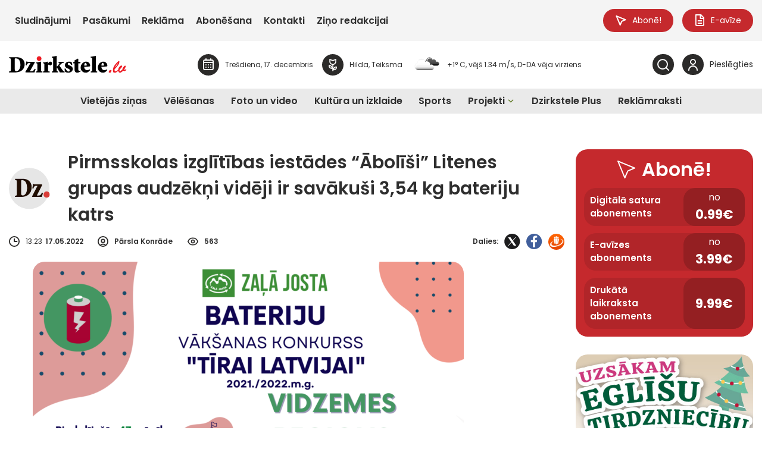

--- FILE ---
content_type: text/html; charset=UTF-8
request_url: https://dzirkstele.lv/vietejas-zinas/pirmsskolas-izglitibas-iestades-abolisi-litenes-grupas-audzekni-videji-ir-savakusi-354-kg-bateriju-katrs/
body_size: 46979
content:
<!DOCTYPE html>
<html lang="lv">
<head>
    <meta charset="UTF-8">
    <meta name="viewport" content="width=device-width, initial-scale=1">
    <title>Pirmsskolas izglītības iestādes “Ābolīši” Litenes grupas audzēkņi vidēji ir savākuši 3,54 kg bateriju katrs - Dzirkstele.lv</title>
    <link href="https://dzirkstele.lv/wp-content/themes/dzirkstele/style.css?ver=2.4333" rel="stylesheet">

    <!-- START: Google Analytics 4-->
    <script async src="https://www.googletagmanager.com/gtag/js?id=G-F5234GB5XV"></script>
    <script>
        window.dataLayer = window.dataLayer || [];

        function gtag() {
            dataLayer.push(arguments);
        }

        gtag('consent', 'default', {
            'analytics_storage': 'denied',
            'ad_storage': 'denied',
            'wait_for_update': 500
        });
        gtag('js', new Date());
        gtag('config', 'G-F5234GB5XV');
    </script>
    <!-- END: Google Analytics 4-->

    <!-- START: Google authentication-->
    <script src="https://accounts.google.com/gsi/client" async defer></script>
    <!-- END: Google authentication-->

    <!-- START: DigitalMatter-->
    <script async src="https://core.dimatter.ai/pubs/dzirkstele-lv.min.js"></script>
    <script>
        window.dimatter = window.dimatter || [];
        if (window.innerWidth >= 1291) {
            window.dimatter.push(['dzst00_popup_banner_pixel']);
            window.dimatter.push(['dzst01_header_banner_1260x250']);
            window.dimatter.push(['dzst02_footer_banner_1260x250']);
            window.dimatter.push(['dzst03_sidebar_after_subscribe_block_300x600']);
            window.dimatter.push(['dzst04_sidebar_after_poll_300x600']);
            window.dimatter.push(['dzst05_sidebar_after_latest_comments_300x600']);
            window.dimatter.push(['dzst06_sidebar_after_latest_events_300x600']);
            window.dimatter.push(['dzst07_banner_940x250']);
            window.dimatter.push(['dzst08_banner_940x250']);
            window.dimatter.push(['dzst09_banner_940x250']);
            window.dimatter.push(['dzst10_banner_940x250']);
            window.dimatter.push(['dzst11_banner_940x250']);
            window.dimatter.push(['dzst12_banner_940x250']);
            window.dimatter.push(['dzst13_banner_940x250']);
            window.dimatter.push(['dzst14_banner_940x250']);
            window.dimatter.push(['dzst15_banner_940x250']);
            window.dimatter.push(['dzst16_banner_940x250']);
            window.dimatter.push(['dzst17_banner_940x250']);
            window.dimatter.push(['dzst18_banner_940x250']);
            window.dimatter.push(['dzst19_banner_940x250']);
            window.dimatter.push(['dzst20_banner_940x250']);
            window.dimatter.push(['dzst21_banner_940x250']);
            window.dimatter.push(['DZST21_Outstream']);
        } else {
            window.dimatter.push(['dzst00_popup_banner_mobile_pixel']);
            window.dimatter.push(['dzst01_header_banner_mobile_300x250']);
            window.dimatter.push(['dzst02_footer_banner_mobile_300x600']);
            window.dimatter.push(['dzst07_banner_mobile_300x250']);
            window.dimatter.push(['dzst08_banner_mobile_300x250']);
            window.dimatter.push(['dzst09_banner_mobile_300x250']);
            window.dimatter.push(['dzst10_banner_mobile_300x250']);
            window.dimatter.push(['dzst11_banner_mobile_300x250']);
            window.dimatter.push(['dzst12_banner_mobile_300x250']);
            window.dimatter.push(['dzst13_banner_mobile_300x250']);
            window.dimatter.push(['dzst14_banner_mobile_300x250']);
            window.dimatter.push(['dzst15_banner_mobile_300x250']);
            window.dimatter.push(['dzst16_banner_mobile_300x250']);
            window.dimatter.push(['dzst17_banner_mobile_300x250']);
            window.dimatter.push(['dzst18_banner_mobile_300x250']);
            window.dimatter.push(['dzst19_banner_mobile_300x250']);
            window.dimatter.push(['dzst20_banner_mobile_300x250']);
            window.dimatter.push(['dzst21_banner_mobile_300x250']);
            window.dimatter.push(['DZST10_Mobile_Outstream']);
        }
        window.dimatter.push(['_initialize']);
    </script>
    <!-- END: DigitalMatter-->

    <meta name='robots' content='index, follow, max-image-preview:large, max-snippet:-1, max-video-preview:-1' />

	<!-- This site is optimized with the Yoast SEO plugin v26.6 - https://yoast.com/wordpress/plugins/seo/ -->
	<meta name="description" content="Aktuāla, objektīva, pārbaudīta un vispusīga informācija par svarīgākajām tēmām Gulbenes novadā." />
	<link rel="canonical" href="https://dzirkstele.lv/vietejas-zinas/pirmsskolas-izglitibas-iestades-abolisi-litenes-grupas-audzekni-videji-ir-savakusi-354-kg-bateriju-katrs/" />
	<meta property="og:locale" content="lv_LV" />
	<meta property="og:type" content="article" />
	<meta property="og:title" content="Pirmsskolas izglītības iestādes “Ābolīši” Litenes grupas audzēkņi vidēji ir savākuši 3,54 kg bateriju katrs - Dzirkstele.lv" />
	<meta property="og:description" content="Aktuāla, objektīva, pārbaudīta un vispusīga informācija par svarīgākajām tēmām Gulbenes novadā." />
	<meta property="og:url" content="https://dzirkstele.lv/vietejas-zinas/pirmsskolas-izglitibas-iestades-abolisi-litenes-grupas-audzekni-videji-ir-savakusi-354-kg-bateriju-katrs/" />
	<meta property="og:site_name" content="Dzirkstele.lv" />
	<meta property="article:published_time" content="2022-05-17T10:23:34+00:00" />
	<meta property="article:modified_time" content="2025-07-21T00:01:11+00:00" />
	<meta property="og:image" content="https://dzirkstele.lv/wp-content/uploads/2025/07/Vidzemes_reg_InfoGrafiks.png" />
	<meta property="og:image:width" content="1414" />
	<meta property="og:image:height" content="2000" />
	<meta property="og:image:type" content="image/png" />
	<meta name="twitter:card" content="summary_large_image" />
	<script type="application/ld+json" class="yoast-schema-graph">{"@context":"https://schema.org","@graph":[{"@type":"Article","@id":"https://dzirkstele.lv/vietejas-zinas/pirmsskolas-izglitibas-iestades-abolisi-litenes-grupas-audzekni-videji-ir-savakusi-354-kg-bateriju-katrs/#article","isPartOf":{"@id":"https://dzirkstele.lv/vietejas-zinas/pirmsskolas-izglitibas-iestades-abolisi-litenes-grupas-audzekni-videji-ir-savakusi-354-kg-bateriju-katrs/"},"author":{"name":"","@id":""},"headline":"Pirmsskolas izglītības iestādes “Ābolīši” Litenes grupas audzēkņi vidēji ir savākuši 3,54 kg bateriju katrs","datePublished":"2022-05-17T10:23:34+00:00","dateModified":"2025-07-21T00:01:11+00:00","mainEntityOfPage":{"@id":"https://dzirkstele.lv/vietejas-zinas/pirmsskolas-izglitibas-iestades-abolisi-litenes-grupas-audzekni-videji-ir-savakusi-354-kg-bateriju-katrs/"},"wordCount":451,"commentCount":0,"publisher":{"@id":"https://dzirkstele.lv/#organization"},"image":{"@id":"https://dzirkstele.lv/vietejas-zinas/pirmsskolas-izglitibas-iestades-abolisi-litenes-grupas-audzekni-videji-ir-savakusi-354-kg-bateriju-katrs/#primaryimage"},"thumbnailUrl":"https://dzirkstele.lv/wp-content/uploads/2025/07/Vidzemes_reg_InfoGrafiks.png","keywords":["baterijas","zaļā josta"],"articleSection":["Vietējās ziņas"],"inLanguage":"lv-LV","potentialAction":[{"@type":"CommentAction","name":"Comment","target":["https://dzirkstele.lv/vietejas-zinas/pirmsskolas-izglitibas-iestades-abolisi-litenes-grupas-audzekni-videji-ir-savakusi-354-kg-bateriju-katrs/#respond"]}]},{"@type":"WebPage","@id":"https://dzirkstele.lv/vietejas-zinas/pirmsskolas-izglitibas-iestades-abolisi-litenes-grupas-audzekni-videji-ir-savakusi-354-kg-bateriju-katrs/","url":"https://dzirkstele.lv/vietejas-zinas/pirmsskolas-izglitibas-iestades-abolisi-litenes-grupas-audzekni-videji-ir-savakusi-354-kg-bateriju-katrs/","name":"Pirmsskolas izglītības iestādes “Ābolīši” Litenes grupas audzēkņi vidēji ir savākuši 3,54 kg bateriju katrs - Dzirkstele.lv","isPartOf":{"@id":"https://dzirkstele.lv/#website"},"primaryImageOfPage":{"@id":"https://dzirkstele.lv/vietejas-zinas/pirmsskolas-izglitibas-iestades-abolisi-litenes-grupas-audzekni-videji-ir-savakusi-354-kg-bateriju-katrs/#primaryimage"},"image":{"@id":"https://dzirkstele.lv/vietejas-zinas/pirmsskolas-izglitibas-iestades-abolisi-litenes-grupas-audzekni-videji-ir-savakusi-354-kg-bateriju-katrs/#primaryimage"},"thumbnailUrl":"https://dzirkstele.lv/wp-content/uploads/2025/07/Vidzemes_reg_InfoGrafiks.png","datePublished":"2022-05-17T10:23:34+00:00","dateModified":"2025-07-21T00:01:11+00:00","description":"Aktuāla, objektīva, pārbaudīta un vispusīga informācija par svarīgākajām tēmām Gulbenes novadā.","breadcrumb":{"@id":"https://dzirkstele.lv/vietejas-zinas/pirmsskolas-izglitibas-iestades-abolisi-litenes-grupas-audzekni-videji-ir-savakusi-354-kg-bateriju-katrs/#breadcrumb"},"inLanguage":"lv-LV","potentialAction":[{"@type":"ReadAction","target":["https://dzirkstele.lv/vietejas-zinas/pirmsskolas-izglitibas-iestades-abolisi-litenes-grupas-audzekni-videji-ir-savakusi-354-kg-bateriju-katrs/"]}]},{"@type":"ImageObject","inLanguage":"lv-LV","@id":"https://dzirkstele.lv/vietejas-zinas/pirmsskolas-izglitibas-iestades-abolisi-litenes-grupas-audzekni-videji-ir-savakusi-354-kg-bateriju-katrs/#primaryimage","url":"https://dzirkstele.lv/wp-content/uploads/2025/07/Vidzemes_reg_InfoGrafiks.png","contentUrl":"https://dzirkstele.lv/wp-content/uploads/2025/07/Vidzemes_reg_InfoGrafiks.png","width":1414,"height":2000},{"@type":"BreadcrumbList","@id":"https://dzirkstele.lv/vietejas-zinas/pirmsskolas-izglitibas-iestades-abolisi-litenes-grupas-audzekni-videji-ir-savakusi-354-kg-bateriju-katrs/#breadcrumb","itemListElement":[{"@type":"ListItem","position":1,"name":"Home","item":"https://dzirkstele.lv/"},{"@type":"ListItem","position":2,"name":"Pirmsskolas izglītības iestādes “Ābolīši” Litenes grupas audzēkņi vidēji ir savākuši 3,54 kg bateriju katrs"}]},{"@type":"WebSite","@id":"https://dzirkstele.lv/#website","url":"https://dzirkstele.lv/","name":"Dzirkstele.lv","description":"Laikraksta &quot;Dzirkstele&quot; portāls","publisher":{"@id":"https://dzirkstele.lv/#organization"},"potentialAction":[{"@type":"SearchAction","target":{"@type":"EntryPoint","urlTemplate":"https://dzirkstele.lv/?s={search_term_string}"},"query-input":{"@type":"PropertyValueSpecification","valueRequired":true,"valueName":"search_term_string"}}],"inLanguage":"lv-LV"},{"@type":"Organization","@id":"https://dzirkstele.lv/#organization","name":"Dzirkstele.lv","url":"https://dzirkstele.lv/","logo":{"@type":"ImageObject","inLanguage":"lv-LV","@id":"https://dzirkstele.lv/#/schema/logo/image/","url":"https://dzirkstele.lv/wp-content/uploads/2025/08/Dzirkstele.lv-logo.svg","contentUrl":"https://dzirkstele.lv/wp-content/uploads/2025/08/Dzirkstele.lv-logo.svg","caption":"Dzirkstele.lv"},"image":{"@id":"https://dzirkstele.lv/#/schema/logo/image/"}}]}</script>
	<!-- / Yoast SEO plugin. -->


<link rel="alternate" type="application/rss+xml" title="Dzirkstele.lv &raquo; Pirmsskolas izglītības iestādes “Ābolīši” Litenes grupas audzēkņi vidēji ir savākuši 3,54 kg bateriju katrs plūsma" href="https://dzirkstele.lv/vietejas-zinas/pirmsskolas-izglitibas-iestades-abolisi-litenes-grupas-audzekni-videji-ir-savakusi-354-kg-bateriju-katrs/feed/" />
<link rel="alternate" title="oEmbed (JSON)" type="application/json+oembed" href="https://dzirkstele.lv/wp-json/oembed/1.0/embed?url=https%3A%2F%2Fdzirkstele.lv%2Fvietejas-zinas%2Fpirmsskolas-izglitibas-iestades-abolisi-litenes-grupas-audzekni-videji-ir-savakusi-354-kg-bateriju-katrs%2F" />
<link rel="alternate" title="oEmbed (XML)" type="text/xml+oembed" href="https://dzirkstele.lv/wp-json/oembed/1.0/embed?url=https%3A%2F%2Fdzirkstele.lv%2Fvietejas-zinas%2Fpirmsskolas-izglitibas-iestades-abolisi-litenes-grupas-audzekni-videji-ir-savakusi-354-kg-bateriju-katrs%2F&#038;format=xml" />
<style id='wp-img-auto-sizes-contain-inline-css' type='text/css'>
img:is([sizes=auto i],[sizes^="auto," i]){contain-intrinsic-size:3000px 1500px}
/*# sourceURL=wp-img-auto-sizes-contain-inline-css */
</style>
<style id='wp-emoji-styles-inline-css' type='text/css'>

	img.wp-smiley, img.emoji {
		display: inline !important;
		border: none !important;
		box-shadow: none !important;
		height: 1em !important;
		width: 1em !important;
		margin: 0 0.07em !important;
		vertical-align: -0.1em !important;
		background: none !important;
		padding: 0 !important;
	}
/*# sourceURL=wp-emoji-styles-inline-css */
</style>
<style id='wp-block-library-inline-css' type='text/css'>
:root{--wp-block-synced-color:#7a00df;--wp-block-synced-color--rgb:122,0,223;--wp-bound-block-color:var(--wp-block-synced-color);--wp-editor-canvas-background:#ddd;--wp-admin-theme-color:#007cba;--wp-admin-theme-color--rgb:0,124,186;--wp-admin-theme-color-darker-10:#006ba1;--wp-admin-theme-color-darker-10--rgb:0,107,160.5;--wp-admin-theme-color-darker-20:#005a87;--wp-admin-theme-color-darker-20--rgb:0,90,135;--wp-admin-border-width-focus:2px}@media (min-resolution:192dpi){:root{--wp-admin-border-width-focus:1.5px}}.wp-element-button{cursor:pointer}:root .has-very-light-gray-background-color{background-color:#eee}:root .has-very-dark-gray-background-color{background-color:#313131}:root .has-very-light-gray-color{color:#eee}:root .has-very-dark-gray-color{color:#313131}:root .has-vivid-green-cyan-to-vivid-cyan-blue-gradient-background{background:linear-gradient(135deg,#00d084,#0693e3)}:root .has-purple-crush-gradient-background{background:linear-gradient(135deg,#34e2e4,#4721fb 50%,#ab1dfe)}:root .has-hazy-dawn-gradient-background{background:linear-gradient(135deg,#faaca8,#dad0ec)}:root .has-subdued-olive-gradient-background{background:linear-gradient(135deg,#fafae1,#67a671)}:root .has-atomic-cream-gradient-background{background:linear-gradient(135deg,#fdd79a,#004a59)}:root .has-nightshade-gradient-background{background:linear-gradient(135deg,#330968,#31cdcf)}:root .has-midnight-gradient-background{background:linear-gradient(135deg,#020381,#2874fc)}:root{--wp--preset--font-size--normal:16px;--wp--preset--font-size--huge:42px}.has-regular-font-size{font-size:1em}.has-larger-font-size{font-size:2.625em}.has-normal-font-size{font-size:var(--wp--preset--font-size--normal)}.has-huge-font-size{font-size:var(--wp--preset--font-size--huge)}.has-text-align-center{text-align:center}.has-text-align-left{text-align:left}.has-text-align-right{text-align:right}.has-fit-text{white-space:nowrap!important}#end-resizable-editor-section{display:none}.aligncenter{clear:both}.items-justified-left{justify-content:flex-start}.items-justified-center{justify-content:center}.items-justified-right{justify-content:flex-end}.items-justified-space-between{justify-content:space-between}.screen-reader-text{border:0;clip-path:inset(50%);height:1px;margin:-1px;overflow:hidden;padding:0;position:absolute;width:1px;word-wrap:normal!important}.screen-reader-text:focus{background-color:#ddd;clip-path:none;color:#444;display:block;font-size:1em;height:auto;left:5px;line-height:normal;padding:15px 23px 14px;text-decoration:none;top:5px;width:auto;z-index:100000}html :where(.has-border-color){border-style:solid}html :where([style*=border-top-color]){border-top-style:solid}html :where([style*=border-right-color]){border-right-style:solid}html :where([style*=border-bottom-color]){border-bottom-style:solid}html :where([style*=border-left-color]){border-left-style:solid}html :where([style*=border-width]){border-style:solid}html :where([style*=border-top-width]){border-top-style:solid}html :where([style*=border-right-width]){border-right-style:solid}html :where([style*=border-bottom-width]){border-bottom-style:solid}html :where([style*=border-left-width]){border-left-style:solid}html :where(img[class*=wp-image-]){height:auto;max-width:100%}:where(figure){margin:0 0 1em}html :where(.is-position-sticky){--wp-admin--admin-bar--position-offset:var(--wp-admin--admin-bar--height,0px)}@media screen and (max-width:600px){html :where(.is-position-sticky){--wp-admin--admin-bar--position-offset:0px}}

/*# sourceURL=wp-block-library-inline-css */
</style><style id='wp-block-heading-inline-css' type='text/css'>
h1:where(.wp-block-heading).has-background,h2:where(.wp-block-heading).has-background,h3:where(.wp-block-heading).has-background,h4:where(.wp-block-heading).has-background,h5:where(.wp-block-heading).has-background,h6:where(.wp-block-heading).has-background{padding:1.25em 2.375em}h1.has-text-align-left[style*=writing-mode]:where([style*=vertical-lr]),h1.has-text-align-right[style*=writing-mode]:where([style*=vertical-rl]),h2.has-text-align-left[style*=writing-mode]:where([style*=vertical-lr]),h2.has-text-align-right[style*=writing-mode]:where([style*=vertical-rl]),h3.has-text-align-left[style*=writing-mode]:where([style*=vertical-lr]),h3.has-text-align-right[style*=writing-mode]:where([style*=vertical-rl]),h4.has-text-align-left[style*=writing-mode]:where([style*=vertical-lr]),h4.has-text-align-right[style*=writing-mode]:where([style*=vertical-rl]),h5.has-text-align-left[style*=writing-mode]:where([style*=vertical-lr]),h5.has-text-align-right[style*=writing-mode]:where([style*=vertical-rl]),h6.has-text-align-left[style*=writing-mode]:where([style*=vertical-lr]),h6.has-text-align-right[style*=writing-mode]:where([style*=vertical-rl]){rotate:180deg}
/*# sourceURL=https://dzirkstele.lv/wp-includes/blocks/heading/style.min.css */
</style>
<style id='wp-block-image-inline-css' type='text/css'>
.wp-block-image>a,.wp-block-image>figure>a{display:inline-block}.wp-block-image img{box-sizing:border-box;height:auto;max-width:100%;vertical-align:bottom}@media not (prefers-reduced-motion){.wp-block-image img.hide{visibility:hidden}.wp-block-image img.show{animation:show-content-image .4s}}.wp-block-image[style*=border-radius] img,.wp-block-image[style*=border-radius]>a{border-radius:inherit}.wp-block-image.has-custom-border img{box-sizing:border-box}.wp-block-image.aligncenter{text-align:center}.wp-block-image.alignfull>a,.wp-block-image.alignwide>a{width:100%}.wp-block-image.alignfull img,.wp-block-image.alignwide img{height:auto;width:100%}.wp-block-image .aligncenter,.wp-block-image .alignleft,.wp-block-image .alignright,.wp-block-image.aligncenter,.wp-block-image.alignleft,.wp-block-image.alignright{display:table}.wp-block-image .aligncenter>figcaption,.wp-block-image .alignleft>figcaption,.wp-block-image .alignright>figcaption,.wp-block-image.aligncenter>figcaption,.wp-block-image.alignleft>figcaption,.wp-block-image.alignright>figcaption{caption-side:bottom;display:table-caption}.wp-block-image .alignleft{float:left;margin:.5em 1em .5em 0}.wp-block-image .alignright{float:right;margin:.5em 0 .5em 1em}.wp-block-image .aligncenter{margin-left:auto;margin-right:auto}.wp-block-image :where(figcaption){margin-bottom:1em;margin-top:.5em}.wp-block-image.is-style-circle-mask img{border-radius:9999px}@supports ((-webkit-mask-image:none) or (mask-image:none)) or (-webkit-mask-image:none){.wp-block-image.is-style-circle-mask img{border-radius:0;-webkit-mask-image:url('data:image/svg+xml;utf8,<svg viewBox="0 0 100 100" xmlns="http://www.w3.org/2000/svg"><circle cx="50" cy="50" r="50"/></svg>');mask-image:url('data:image/svg+xml;utf8,<svg viewBox="0 0 100 100" xmlns="http://www.w3.org/2000/svg"><circle cx="50" cy="50" r="50"/></svg>');mask-mode:alpha;-webkit-mask-position:center;mask-position:center;-webkit-mask-repeat:no-repeat;mask-repeat:no-repeat;-webkit-mask-size:contain;mask-size:contain}}:root :where(.wp-block-image.is-style-rounded img,.wp-block-image .is-style-rounded img){border-radius:9999px}.wp-block-image figure{margin:0}.wp-lightbox-container{display:flex;flex-direction:column;position:relative}.wp-lightbox-container img{cursor:zoom-in}.wp-lightbox-container img:hover+button{opacity:1}.wp-lightbox-container button{align-items:center;backdrop-filter:blur(16px) saturate(180%);background-color:#5a5a5a40;border:none;border-radius:4px;cursor:zoom-in;display:flex;height:20px;justify-content:center;opacity:0;padding:0;position:absolute;right:16px;text-align:center;top:16px;width:20px;z-index:100}@media not (prefers-reduced-motion){.wp-lightbox-container button{transition:opacity .2s ease}}.wp-lightbox-container button:focus-visible{outline:3px auto #5a5a5a40;outline:3px auto -webkit-focus-ring-color;outline-offset:3px}.wp-lightbox-container button:hover{cursor:pointer;opacity:1}.wp-lightbox-container button:focus{opacity:1}.wp-lightbox-container button:focus,.wp-lightbox-container button:hover,.wp-lightbox-container button:not(:hover):not(:active):not(.has-background){background-color:#5a5a5a40;border:none}.wp-lightbox-overlay{box-sizing:border-box;cursor:zoom-out;height:100vh;left:0;overflow:hidden;position:fixed;top:0;visibility:hidden;width:100%;z-index:100000}.wp-lightbox-overlay .close-button{align-items:center;cursor:pointer;display:flex;justify-content:center;min-height:40px;min-width:40px;padding:0;position:absolute;right:calc(env(safe-area-inset-right) + 16px);top:calc(env(safe-area-inset-top) + 16px);z-index:5000000}.wp-lightbox-overlay .close-button:focus,.wp-lightbox-overlay .close-button:hover,.wp-lightbox-overlay .close-button:not(:hover):not(:active):not(.has-background){background:none;border:none}.wp-lightbox-overlay .lightbox-image-container{height:var(--wp--lightbox-container-height);left:50%;overflow:hidden;position:absolute;top:50%;transform:translate(-50%,-50%);transform-origin:top left;width:var(--wp--lightbox-container-width);z-index:9999999999}.wp-lightbox-overlay .wp-block-image{align-items:center;box-sizing:border-box;display:flex;height:100%;justify-content:center;margin:0;position:relative;transform-origin:0 0;width:100%;z-index:3000000}.wp-lightbox-overlay .wp-block-image img{height:var(--wp--lightbox-image-height);min-height:var(--wp--lightbox-image-height);min-width:var(--wp--lightbox-image-width);width:var(--wp--lightbox-image-width)}.wp-lightbox-overlay .wp-block-image figcaption{display:none}.wp-lightbox-overlay button{background:none;border:none}.wp-lightbox-overlay .scrim{background-color:#fff;height:100%;opacity:.9;position:absolute;width:100%;z-index:2000000}.wp-lightbox-overlay.active{visibility:visible}@media not (prefers-reduced-motion){.wp-lightbox-overlay.active{animation:turn-on-visibility .25s both}.wp-lightbox-overlay.active img{animation:turn-on-visibility .35s both}.wp-lightbox-overlay.show-closing-animation:not(.active){animation:turn-off-visibility .35s both}.wp-lightbox-overlay.show-closing-animation:not(.active) img{animation:turn-off-visibility .25s both}.wp-lightbox-overlay.zoom.active{animation:none;opacity:1;visibility:visible}.wp-lightbox-overlay.zoom.active .lightbox-image-container{animation:lightbox-zoom-in .4s}.wp-lightbox-overlay.zoom.active .lightbox-image-container img{animation:none}.wp-lightbox-overlay.zoom.active .scrim{animation:turn-on-visibility .4s forwards}.wp-lightbox-overlay.zoom.show-closing-animation:not(.active){animation:none}.wp-lightbox-overlay.zoom.show-closing-animation:not(.active) .lightbox-image-container{animation:lightbox-zoom-out .4s}.wp-lightbox-overlay.zoom.show-closing-animation:not(.active) .lightbox-image-container img{animation:none}.wp-lightbox-overlay.zoom.show-closing-animation:not(.active) .scrim{animation:turn-off-visibility .4s forwards}}@keyframes show-content-image{0%{visibility:hidden}99%{visibility:hidden}to{visibility:visible}}@keyframes turn-on-visibility{0%{opacity:0}to{opacity:1}}@keyframes turn-off-visibility{0%{opacity:1;visibility:visible}99%{opacity:0;visibility:visible}to{opacity:0;visibility:hidden}}@keyframes lightbox-zoom-in{0%{transform:translate(calc((-100vw + var(--wp--lightbox-scrollbar-width))/2 + var(--wp--lightbox-initial-left-position)),calc(-50vh + var(--wp--lightbox-initial-top-position))) scale(var(--wp--lightbox-scale))}to{transform:translate(-50%,-50%) scale(1)}}@keyframes lightbox-zoom-out{0%{transform:translate(-50%,-50%) scale(1);visibility:visible}99%{visibility:visible}to{transform:translate(calc((-100vw + var(--wp--lightbox-scrollbar-width))/2 + var(--wp--lightbox-initial-left-position)),calc(-50vh + var(--wp--lightbox-initial-top-position))) scale(var(--wp--lightbox-scale));visibility:hidden}}
/*# sourceURL=https://dzirkstele.lv/wp-includes/blocks/image/style.min.css */
</style>
<style id='wp-block-paragraph-inline-css' type='text/css'>
.is-small-text{font-size:.875em}.is-regular-text{font-size:1em}.is-large-text{font-size:2.25em}.is-larger-text{font-size:3em}.has-drop-cap:not(:focus):first-letter{float:left;font-size:8.4em;font-style:normal;font-weight:100;line-height:.68;margin:.05em .1em 0 0;text-transform:uppercase}body.rtl .has-drop-cap:not(:focus):first-letter{float:none;margin-left:.1em}p.has-drop-cap.has-background{overflow:hidden}:root :where(p.has-background){padding:1.25em 2.375em}:where(p.has-text-color:not(.has-link-color)) a{color:inherit}p.has-text-align-left[style*="writing-mode:vertical-lr"],p.has-text-align-right[style*="writing-mode:vertical-rl"]{rotate:180deg}
/*# sourceURL=https://dzirkstele.lv/wp-includes/blocks/paragraph/style.min.css */
</style>
<style id='global-styles-inline-css' type='text/css'>
:root{--wp--preset--aspect-ratio--square: 1;--wp--preset--aspect-ratio--4-3: 4/3;--wp--preset--aspect-ratio--3-4: 3/4;--wp--preset--aspect-ratio--3-2: 3/2;--wp--preset--aspect-ratio--2-3: 2/3;--wp--preset--aspect-ratio--16-9: 16/9;--wp--preset--aspect-ratio--9-16: 9/16;--wp--preset--color--black: #000000;--wp--preset--color--cyan-bluish-gray: #abb8c3;--wp--preset--color--white: #ffffff;--wp--preset--color--pale-pink: #f78da7;--wp--preset--color--vivid-red: #cf2e2e;--wp--preset--color--luminous-vivid-orange: #ff6900;--wp--preset--color--luminous-vivid-amber: #fcb900;--wp--preset--color--light-green-cyan: #7bdcb5;--wp--preset--color--vivid-green-cyan: #00d084;--wp--preset--color--pale-cyan-blue: #8ed1fc;--wp--preset--color--vivid-cyan-blue: #0693e3;--wp--preset--color--vivid-purple: #9b51e0;--wp--preset--gradient--vivid-cyan-blue-to-vivid-purple: linear-gradient(135deg,rgb(6,147,227) 0%,rgb(155,81,224) 100%);--wp--preset--gradient--light-green-cyan-to-vivid-green-cyan: linear-gradient(135deg,rgb(122,220,180) 0%,rgb(0,208,130) 100%);--wp--preset--gradient--luminous-vivid-amber-to-luminous-vivid-orange: linear-gradient(135deg,rgb(252,185,0) 0%,rgb(255,105,0) 100%);--wp--preset--gradient--luminous-vivid-orange-to-vivid-red: linear-gradient(135deg,rgb(255,105,0) 0%,rgb(207,46,46) 100%);--wp--preset--gradient--very-light-gray-to-cyan-bluish-gray: linear-gradient(135deg,rgb(238,238,238) 0%,rgb(169,184,195) 100%);--wp--preset--gradient--cool-to-warm-spectrum: linear-gradient(135deg,rgb(74,234,220) 0%,rgb(151,120,209) 20%,rgb(207,42,186) 40%,rgb(238,44,130) 60%,rgb(251,105,98) 80%,rgb(254,248,76) 100%);--wp--preset--gradient--blush-light-purple: linear-gradient(135deg,rgb(255,206,236) 0%,rgb(152,150,240) 100%);--wp--preset--gradient--blush-bordeaux: linear-gradient(135deg,rgb(254,205,165) 0%,rgb(254,45,45) 50%,rgb(107,0,62) 100%);--wp--preset--gradient--luminous-dusk: linear-gradient(135deg,rgb(255,203,112) 0%,rgb(199,81,192) 50%,rgb(65,88,208) 100%);--wp--preset--gradient--pale-ocean: linear-gradient(135deg,rgb(255,245,203) 0%,rgb(182,227,212) 50%,rgb(51,167,181) 100%);--wp--preset--gradient--electric-grass: linear-gradient(135deg,rgb(202,248,128) 0%,rgb(113,206,126) 100%);--wp--preset--gradient--midnight: linear-gradient(135deg,rgb(2,3,129) 0%,rgb(40,116,252) 100%);--wp--preset--font-size--small: 13px;--wp--preset--font-size--medium: 20px;--wp--preset--font-size--large: 36px;--wp--preset--font-size--x-large: 42px;--wp--preset--spacing--20: 0.44rem;--wp--preset--spacing--30: 0.67rem;--wp--preset--spacing--40: 1rem;--wp--preset--spacing--50: 1.5rem;--wp--preset--spacing--60: 2.25rem;--wp--preset--spacing--70: 3.38rem;--wp--preset--spacing--80: 5.06rem;--wp--preset--shadow--natural: 6px 6px 9px rgba(0, 0, 0, 0.2);--wp--preset--shadow--deep: 12px 12px 50px rgba(0, 0, 0, 0.4);--wp--preset--shadow--sharp: 6px 6px 0px rgba(0, 0, 0, 0.2);--wp--preset--shadow--outlined: 6px 6px 0px -3px rgb(255, 255, 255), 6px 6px rgb(0, 0, 0);--wp--preset--shadow--crisp: 6px 6px 0px rgb(0, 0, 0);}:where(.is-layout-flex){gap: 0.5em;}:where(.is-layout-grid){gap: 0.5em;}body .is-layout-flex{display: flex;}.is-layout-flex{flex-wrap: wrap;align-items: center;}.is-layout-flex > :is(*, div){margin: 0;}body .is-layout-grid{display: grid;}.is-layout-grid > :is(*, div){margin: 0;}:where(.wp-block-columns.is-layout-flex){gap: 2em;}:where(.wp-block-columns.is-layout-grid){gap: 2em;}:where(.wp-block-post-template.is-layout-flex){gap: 1.25em;}:where(.wp-block-post-template.is-layout-grid){gap: 1.25em;}.has-black-color{color: var(--wp--preset--color--black) !important;}.has-cyan-bluish-gray-color{color: var(--wp--preset--color--cyan-bluish-gray) !important;}.has-white-color{color: var(--wp--preset--color--white) !important;}.has-pale-pink-color{color: var(--wp--preset--color--pale-pink) !important;}.has-vivid-red-color{color: var(--wp--preset--color--vivid-red) !important;}.has-luminous-vivid-orange-color{color: var(--wp--preset--color--luminous-vivid-orange) !important;}.has-luminous-vivid-amber-color{color: var(--wp--preset--color--luminous-vivid-amber) !important;}.has-light-green-cyan-color{color: var(--wp--preset--color--light-green-cyan) !important;}.has-vivid-green-cyan-color{color: var(--wp--preset--color--vivid-green-cyan) !important;}.has-pale-cyan-blue-color{color: var(--wp--preset--color--pale-cyan-blue) !important;}.has-vivid-cyan-blue-color{color: var(--wp--preset--color--vivid-cyan-blue) !important;}.has-vivid-purple-color{color: var(--wp--preset--color--vivid-purple) !important;}.has-black-background-color{background-color: var(--wp--preset--color--black) !important;}.has-cyan-bluish-gray-background-color{background-color: var(--wp--preset--color--cyan-bluish-gray) !important;}.has-white-background-color{background-color: var(--wp--preset--color--white) !important;}.has-pale-pink-background-color{background-color: var(--wp--preset--color--pale-pink) !important;}.has-vivid-red-background-color{background-color: var(--wp--preset--color--vivid-red) !important;}.has-luminous-vivid-orange-background-color{background-color: var(--wp--preset--color--luminous-vivid-orange) !important;}.has-luminous-vivid-amber-background-color{background-color: var(--wp--preset--color--luminous-vivid-amber) !important;}.has-light-green-cyan-background-color{background-color: var(--wp--preset--color--light-green-cyan) !important;}.has-vivid-green-cyan-background-color{background-color: var(--wp--preset--color--vivid-green-cyan) !important;}.has-pale-cyan-blue-background-color{background-color: var(--wp--preset--color--pale-cyan-blue) !important;}.has-vivid-cyan-blue-background-color{background-color: var(--wp--preset--color--vivid-cyan-blue) !important;}.has-vivid-purple-background-color{background-color: var(--wp--preset--color--vivid-purple) !important;}.has-black-border-color{border-color: var(--wp--preset--color--black) !important;}.has-cyan-bluish-gray-border-color{border-color: var(--wp--preset--color--cyan-bluish-gray) !important;}.has-white-border-color{border-color: var(--wp--preset--color--white) !important;}.has-pale-pink-border-color{border-color: var(--wp--preset--color--pale-pink) !important;}.has-vivid-red-border-color{border-color: var(--wp--preset--color--vivid-red) !important;}.has-luminous-vivid-orange-border-color{border-color: var(--wp--preset--color--luminous-vivid-orange) !important;}.has-luminous-vivid-amber-border-color{border-color: var(--wp--preset--color--luminous-vivid-amber) !important;}.has-light-green-cyan-border-color{border-color: var(--wp--preset--color--light-green-cyan) !important;}.has-vivid-green-cyan-border-color{border-color: var(--wp--preset--color--vivid-green-cyan) !important;}.has-pale-cyan-blue-border-color{border-color: var(--wp--preset--color--pale-cyan-blue) !important;}.has-vivid-cyan-blue-border-color{border-color: var(--wp--preset--color--vivid-cyan-blue) !important;}.has-vivid-purple-border-color{border-color: var(--wp--preset--color--vivid-purple) !important;}.has-vivid-cyan-blue-to-vivid-purple-gradient-background{background: var(--wp--preset--gradient--vivid-cyan-blue-to-vivid-purple) !important;}.has-light-green-cyan-to-vivid-green-cyan-gradient-background{background: var(--wp--preset--gradient--light-green-cyan-to-vivid-green-cyan) !important;}.has-luminous-vivid-amber-to-luminous-vivid-orange-gradient-background{background: var(--wp--preset--gradient--luminous-vivid-amber-to-luminous-vivid-orange) !important;}.has-luminous-vivid-orange-to-vivid-red-gradient-background{background: var(--wp--preset--gradient--luminous-vivid-orange-to-vivid-red) !important;}.has-very-light-gray-to-cyan-bluish-gray-gradient-background{background: var(--wp--preset--gradient--very-light-gray-to-cyan-bluish-gray) !important;}.has-cool-to-warm-spectrum-gradient-background{background: var(--wp--preset--gradient--cool-to-warm-spectrum) !important;}.has-blush-light-purple-gradient-background{background: var(--wp--preset--gradient--blush-light-purple) !important;}.has-blush-bordeaux-gradient-background{background: var(--wp--preset--gradient--blush-bordeaux) !important;}.has-luminous-dusk-gradient-background{background: var(--wp--preset--gradient--luminous-dusk) !important;}.has-pale-ocean-gradient-background{background: var(--wp--preset--gradient--pale-ocean) !important;}.has-electric-grass-gradient-background{background: var(--wp--preset--gradient--electric-grass) !important;}.has-midnight-gradient-background{background: var(--wp--preset--gradient--midnight) !important;}.has-small-font-size{font-size: var(--wp--preset--font-size--small) !important;}.has-medium-font-size{font-size: var(--wp--preset--font-size--medium) !important;}.has-large-font-size{font-size: var(--wp--preset--font-size--large) !important;}.has-x-large-font-size{font-size: var(--wp--preset--font-size--x-large) !important;}
/*# sourceURL=global-styles-inline-css */
</style>

<style id='classic-theme-styles-inline-css' type='text/css'>
/*! This file is auto-generated */
.wp-block-button__link{color:#fff;background-color:#32373c;border-radius:9999px;box-shadow:none;text-decoration:none;padding:calc(.667em + 2px) calc(1.333em + 2px);font-size:1.125em}.wp-block-file__button{background:#32373c;color:#fff;text-decoration:none}
/*# sourceURL=/wp-includes/css/classic-themes.min.css */
</style>
<script type="text/javascript" src="https://dzirkstele.lv/wp-includes/js/jquery/jquery.min.js?ver=3.7.1" id="jquery-core-js"></script>
<script type="text/javascript" id="scripts.min.js-js-extra">
/* <![CDATA[ */
var globalAjaxVariables = {"globalNonce":"2686b5ea6d"};
//# sourceURL=scripts.min.js-js-extra
/* ]]> */
</script>
<script type="text/javascript" src="https://dzirkstele.lv/wp-content/themes/dzirkstele/scripts.min.js?v=2.4224&amp;ver=6.9" id="scripts.min.js-js"></script>
<link rel="https://api.w.org/" href="https://dzirkstele.lv/wp-json/" /><link rel="alternate" title="JSON" type="application/json" href="https://dzirkstele.lv/wp-json/wp/v2/posts/417366" /><link rel="EditURI" type="application/rsd+xml" title="RSD" href="https://dzirkstele.lv/xmlrpc.php?rsd" />
<meta name="generator" content="WordPress 6.9" />
<link rel='shortlink' href='https://dzirkstele.lv/?p=417366' />
<link rel="icon" href="https://dzirkstele.lv/wp-content/uploads/2025/08/cropped-Dzirkstele.lv-ikona-1-32x32.png" sizes="32x32" />
<link rel="icon" href="https://dzirkstele.lv/wp-content/uploads/2025/08/cropped-Dzirkstele.lv-ikona-1-192x192.png" sizes="192x192" />
<link rel="apple-touch-icon" href="https://dzirkstele.lv/wp-content/uploads/2025/08/cropped-Dzirkstele.lv-ikona-1-180x180.png" />
<meta name="msapplication-TileImage" content="https://dzirkstele.lv/wp-content/uploads/2025/08/cropped-Dzirkstele.lv-ikona-1-270x270.png" />
</head>
<body class="wp-singular post-template-default single single-post postid-417366 single-format-standard wp-custom-logo wp-theme-dzirkstele">
<header>
    <div class="top-header">
        <div class="top-header-container">
            <div class="left-top-header">
                <div class="menu-galvenes-izvelne-container"><ul id="menu-galvenes-izvelne" class="top-menu"><li id="menu-item-796496" class="menu-item menu-item-type-post_type_archive menu-item-object-advertisements menu-item-796496"><a href="https://dzirkstele.lv/sludinajumi/">Sludinājumi</a></li>
<li id="menu-item-783956" class="menu-item menu-item-type-post_type_archive menu-item-object-event menu-item-783956"><a href="https://dzirkstele.lv/pasakumi/">Pasākumi</a></li>
<li id="menu-item-578126" class="menu-item menu-item-type-post_type menu-item-object-page menu-item-578126"><a href="https://dzirkstele.lv/reklama/">Reklāma</a></li>
<li id="menu-item-795477" class="menu-item menu-item-type-post_type menu-item-object-page menu-item-795477"><a href="https://dzirkstele.lv/abonesana/">Abonēšana</a></li>
<li id="menu-item-598264" class="menu-item menu-item-type-post_type menu-item-object-page menu-item-598264"><a href="https://dzirkstele.lv/kontakti/">Kontakti</a></li>
<li id="menu-item-578128" class="menu-item menu-item-type-post_type menu-item-object-page menu-item-578128"><a href="https://dzirkstele.lv/zino-redakcijai/">Ziņo redakcijai</a></li>
</ul></div>            </div>
            <div class="right-top-header">
                <a href="https://dzirkstele.lv/abone/" class="button">
                    <span class="icon">
                        <svg width="17" height="17" viewBox="0 0 17 17" fill="none" xmlns="http://www.w3.org/2000/svg">
                            <path d="M7.17647 16L1 1L16 7.17647L10.5588 9.50839C10.0868 9.71069 9.71069 10.0868 9.50839 10.5588L7.17647 16Z" stroke="white" stroke-width="2" stroke-linecap="round" stroke-linejoin="round"/>
                        </svg>
                    </span>
                    <span class="button-title">Abonē!</span>
                </a>
                <a href="https://e-avize.dzirkstele.lv" target="_blank" class="button">
                    <span class="icon">
                        <svg width="16" height="20" viewBox="0 0 16 20" fill="none" xmlns="http://www.w3.org/2000/svg">
                            <path d="M3 19C1.89543 19 1 18.1046 1 17V1H10L15 6V17C15 18.1046 14.1046 19 13 19H3Z" stroke="white" stroke-width="2" stroke-linecap="round" stroke-linejoin="round"/>
                            <path d="M9 1V7H15" stroke="white" stroke-width="2" stroke-linejoin="round"/>
                            <path d="M5 11H11" stroke="white" stroke-width="2" stroke-linecap="round" stroke-linejoin="round"/>
                            <path d="M5 15H11" stroke="white" stroke-width="2" stroke-linecap="round" stroke-linejoin="round"/>
                        </svg>
                    </span>
                    <span class="button-title">E-avīze</span>
                </a>
            </div>
        </div>
    </div>

    <div class="middle-header">
        <div class="middle-header-container">
            <div class="logo">
                <a href="https://dzirkstele.lv">
                    <img src="https://dzirkstele.lv/wp-content/uploads/2025/08/Dzirkstele.lv-logo.svg" alt="Dzirkstele.lv logo">
                </a>
            </div>
            <div class="info-blocks">
                <div class="info-block">
                    <div class="icon">
                        <svg width="36" height="36" viewBox="0 0 36 36" fill="none" xmlns="http://www.w3.org/2000/svg">
                            <circle cx="18" cy="18" r="18"/>
                            <path d="M14 10H13.2002C12.0801 10 11.5196 10 11.0918 10.218C10.7155 10.4097 10.4097 10.7155 10.218 11.0918C10 11.5196 10 12.0801 10 13.2002V14M14 10H22M14 10V8M22 10H22.8002C23.9203 10 24.4796 10 24.9074 10.218C25.2837 10.4097 25.5905 10.7155 25.7822 11.0918C26 11.5192 26 12.079 26 13.1969V14M22 10V8M10 14V22.8002C10 23.9203 10 24.4801 10.218 24.9079C10.4097 25.2842 10.7155 25.5905 11.0918 25.7822C11.5192 26 12.079 26 13.1969 26H22.8031C23.921 26 24.48 26 24.9074 25.7822C25.2837 25.5905 25.5905 25.2842 25.7822 24.9079C26 24.4805 26 23.9215 26 22.8036V14M10 14H26M22 22H22.002L22.002 22.002L22 22.002V22ZM18 22H18.002L18.002 22.002L18 22.002V22ZM14 22H14.002L14.002 22.002L14 22.002V22ZM22.002 18V18.002L22 18.002V18H22.002ZM18 18H18.002L18.002 18.002L18 18.002V18ZM14 18H14.002L14.002 18.002L14 18.002V18Z" stroke="white" stroke-width="2" stroke-linecap="round" stroke-linejoin="round"/>
                        </svg>
                    </div>
                    <div class="content">
                        Trešdiena, 17. decembris                    </div>
                </div>
                <div class="info-block">
                    <div class="icon">
                        <svg width="36" height="36" viewBox="0 0 36 36" fill="none" xmlns="http://www.w3.org/2000/svg">
                            <circle cx="18" cy="18" r="18"/>
                            <path d="M15.9729 19.7432C14.72 18.4801 12.8845 17.9887 11.168 18.4569C10.4622 21.1147 12.0446 23.8415 14.7024 24.5473C15.117 24.6574 15.544 24.7135 15.9729 24.7141C16.3954 24.7112 16.816 24.6583 17.226 24.5564V27.8758C17.226 28.3342 17.5976 28.7057 18.0559 28.7057C18.5142 28.7057 18.8857 28.3342 18.8857 27.8758V27.046C21.5632 27.6729 24.242 26.0106 24.8689 23.333C25.0543 22.5412 25.0429 21.7162 24.8359 20.9299C24.4141 20.8139 23.9787 20.7553 23.5413 20.7556C22.224 20.759 20.9618 21.2841 20.0309 22.2161C19.5183 22.7288 19.127 23.3498 18.8857 24.0335V18.0586C21.7412 17.6465 23.8616 15.201 23.8649 12.3159V8.58155C23.8649 8.26533 23.6085 8.00894 23.2923 8.00894C23.2236 7.99702 23.1535 7.99702 23.0848 8.00894L18.2551 9.85124C18.1281 9.9067 17.9837 9.9067 17.8568 9.85124L13.0269 8.04211C12.9583 8.03019 12.8881 8.03019 12.8195 8.04211C12.5157 8.04159 12.2645 8.27833 12.2469 8.5815V12.3159C12.2502 15.2009 14.3705 17.6464 17.2261 18.0586V21.8676C16.9961 21.0643 16.5648 20.333 15.9729 19.7432ZM13.6328 22.0668C13.0618 21.4942 12.7195 20.7329 12.6701 19.9258C13.4743 19.9771 14.2324 20.3193 14.8029 20.8884C15.372 21.4589 15.7142 22.217 15.7655 23.0212C14.9624 22.972 14.2045 22.6329 13.6328 22.0668ZM21.2011 23.3779C21.7716 22.8088 22.5297 22.4666 23.3338 22.4153C23.2867 23.2213 22.9474 23.9825 22.3795 24.5564C21.8078 25.1225 21.0499 25.4616 20.2468 25.5107C20.3018 24.7164 20.6405 23.9683 21.2011 23.4029V23.3779ZM13.9066 12.3159V10.15L17.2675 11.4113C17.7763 11.5994 18.3355 11.5994 18.8443 11.4113L22.2052 10.15V12.3159C22.2052 14.6075 20.3475 16.4652 18.0559 16.4652C15.7643 16.4652 13.9066 14.6075 13.9066 12.3159Z"
                                  fill="white"/>
                        </svg>
                    </div>
                    <div class="content">Hilda, Teiksma</div>
                </div>
                <div class="info-block">    <div class="icon">
        <img src="https://openweathermap.org/img/w/04n.png" alt="weather-icon">
    </div>
    <div class="content">
        +1° C, vējš 1.34 m/s, D-DA vēja virziens    </div>
</div>
            </div>
            <div class="action-buttons">
                <a href="javascript:void(0);" class="action-button search-button">
                    <div class="icon">
                        <svg width="20" height="20" viewBox="0 0 20 20" fill="none" xmlns="http://www.w3.org/2000/svg">
                            <path d="M19 19L14.6569 14.6569M14.6569 14.6569C16.1046 13.2091 17 11.2091 17 9C17 4.58172 13.4183 1 9 1C4.58172 1 1 4.58172 1 9C1 13.4183 4.58172 17 9 17C11.2091 17 13.2091 16.1046 14.6569 14.6569Z" stroke="#FFFFFF" stroke-width="2" stroke-linecap="round" stroke-linejoin="round"/>
                        </svg>
                    </div>
                </a>
                                    <a href="https://dzirkstele.lv/pieslegties/" class="action-button">
                        <div class="icon">
                            <svg width="16" height="20" viewBox="0 0 16 20" fill="none" xmlns="http://www.w3.org/2000/svg">
                                <path d="M15 19C15 15.134 11.866 12 8 12C4.13401 12 1 15.134 1 19M8 9C5.79086 9 4 7.20914 4 5C4 2.79086 5.79086 1 8 1C10.2091 1 12 2.79086 12 5C12 7.20914 10.2091 9 8 9Z" stroke="white" stroke-width="2" stroke-linecap="round" stroke-linejoin="round"/>
                            </svg>
                        </div>
                        <div class="title">Pieslēgties</div>
                    </a>
                            </div>
            <a href="javascript:void(0);" class="mobile-main-menu-button">
                <svg xmlns="http://www.w3.org/2000/svg" viewBox="0 0 200 200">
                    <g stroke-linecap="round">
                        <path d="M72 82.286h28.75" fill="#FFFFFF" fill-rule="evenodd"/>
                        <path d="M100.75 103.714l72.482-.143c.043 39.398-32.284 71.434-72.16 71.434-39.878 0-72.204-32.036-72.204-71.554" fill="none"/>
                        <path d="M72 125.143h28.75" fill="#FFFFFF" fill-rule="evenodd"/>
                        <path d="M100.75 103.714l-71.908-.143c.026-39.638 32.352-71.674 72.23-71.674 39.876 0 72.203 32.036 72.203 71.554" fill="none"/>
                        <path d="M100.75 82.286h28.75" fill="#FFFFFF" fill-rule="evenodd"/>
                        <path d="M100.75 125.143h28.75" fill="#FFFFFF" fill-rule="evenodd"/>
                    </g>
                </svg>
            </a>
        </div>
    </div>

    <div class="bottom-header">
        <div class="bottom-header-container">
            <div class="menu-galvenes-izvelne-container"><ul id="menu-galvenes-izvelne-1" class="top-menu"><li class="menu-item menu-item-type-post_type_archive menu-item-object-advertisements menu-item-796496"><a href="https://dzirkstele.lv/sludinajumi/">Sludinājumi</a></li>
<li class="menu-item menu-item-type-post_type_archive menu-item-object-event menu-item-783956"><a href="https://dzirkstele.lv/pasakumi/">Pasākumi</a></li>
<li class="menu-item menu-item-type-post_type menu-item-object-page menu-item-578126"><a href="https://dzirkstele.lv/reklama/">Reklāma</a></li>
<li class="menu-item menu-item-type-post_type menu-item-object-page menu-item-795477"><a href="https://dzirkstele.lv/abonesana/">Abonēšana</a></li>
<li class="menu-item menu-item-type-post_type menu-item-object-page menu-item-598264"><a href="https://dzirkstele.lv/kontakti/">Kontakti</a></li>
<li class="menu-item menu-item-type-post_type menu-item-object-page menu-item-578128"><a href="https://dzirkstele.lv/zino-redakcijai/">Ziņo redakcijai</a></li>
</ul></div>            <div class="menu-galvena-izvelne-container"><ul id="menu-galvena-izvelne" class="main-menu"><li id="menu-item-578134" class="menu-item menu-item-type-taxonomy menu-item-object-category current-post-ancestor current-menu-parent current-post-parent menu-item-578134"><a href="https://dzirkstele.lv/kategorija/vietejas-zinas/">Vietējās ziņas</a></li>
<li id="menu-item-578135" class="menu-item menu-item-type-taxonomy menu-item-object-category menu-item-578135"><a href="https://dzirkstele.lv/kategorija/arhivs/velesanas/">Vēlēšanas</a></li>
<li id="menu-item-578136" class="menu-item menu-item-type-taxonomy menu-item-object-category menu-item-578136"><a href="https://dzirkstele.lv/kategorija/foto-un-video/">Foto un video</a></li>
<li id="menu-item-578137" class="menu-item menu-item-type-taxonomy menu-item-object-category menu-item-578137"><a href="https://dzirkstele.lv/kategorija/kultura-un-izklaide/">Kultūra un izklaide</a></li>
<li id="menu-item-578138" class="menu-item menu-item-type-taxonomy menu-item-object-category menu-item-578138"><a href="https://dzirkstele.lv/kategorija/sports/">Sports</a></li>
<li id="menu-item-578139" class="menu-item menu-item-type-taxonomy menu-item-object-category menu-item-has-children menu-item-578139"><a href="https://dzirkstele.lv/kategorija/projekti/">Projekti</a>
<ul class="sub-menu">
	<li id="menu-item-578140" class="menu-item menu-item-type-taxonomy menu-item-object-category menu-item-578140"><a href="https://dzirkstele.lv/kategorija/projekti/stipra-kopiena-stipra-valsts-2025/">&#8220;Stipra kopiena &#8211; stipra valsts 2025&#8221;</a></li>
	<li id="menu-item-578141" class="menu-item menu-item-type-taxonomy menu-item-object-category menu-item-578141"><a href="https://dzirkstele.lv/kategorija/projekti/sarezgita-latvija-no-valsts-lidz-novadam/">&#8220;Sarežģītā Latvija: no valsts līdz novadam&#8221;</a></li>
	<li id="menu-item-578142" class="menu-item menu-item-type-taxonomy menu-item-object-category menu-item-578142"><a href="https://dzirkstele.lv/kategorija/projekti/stipra-kopiena-stipra-valsts-2024/">&#8220;Stipra kopiena &#8211; stipra valsts 2024&#8221;</a></li>
	<li id="menu-item-578143" class="menu-item menu-item-type-taxonomy menu-item-object-category menu-item-578143"><a href="https://dzirkstele.lv/kategorija/projekti/mans-pagasts-mana-pilseta/">&#8220;Mans pagasts, mana pilsēta&#8221;</a></li>
	<li id="menu-item-578144" class="menu-item menu-item-type-taxonomy menu-item-object-category menu-item-578144"><a href="https://dzirkstele.lv/kategorija/projekti/aprite-ar-zalo-jostu/">Apritē ar &#8220;Zaļo jostu&#8221;</a></li>
	<li id="menu-item-578145" class="menu-item menu-item-type-taxonomy menu-item-object-category menu-item-578145"><a href="https://dzirkstele.lv/kategorija/projekti/stipra-kopiena-stipra-valsts-2023/">&#8220;Stipra kopiena &#8211; stipra valsts 2023&#8221;</a></li>
	<li id="menu-item-578146" class="menu-item menu-item-type-taxonomy menu-item-object-category menu-item-578146"><a href="https://dzirkstele.lv/kategorija/projekti/eiropa-un-mes/">&#8220;Eiropa un mēs&#8221;</a></li>
	<li id="menu-item-578147" class="menu-item menu-item-type-taxonomy menu-item-object-category menu-item-578147"><a href="https://dzirkstele.lv/kategorija/projekti/vide/">&#8220;Vide&#8221;</a></li>
</ul>
</li>
<li id="menu-item-578148" class="menu-item menu-item-type-taxonomy menu-item-object-category menu-item-578148"><a href="https://dzirkstele.lv/kategorija/dzirkstele-plus/">Dzirkstele Plus</a></li>
<li id="menu-item-578149" class="menu-item menu-item-type-taxonomy menu-item-object-category menu-item-578149"><a href="https://dzirkstele.lv/kategorija/reklamraksti/">Reklāmraksti</a></li>
</ul></div>        </div>
    </div>
</header>

            <div class="banner">
                <div id="dzst01_header_banner_1260x250" class="desktop"></div><div id="dzst01_header_banner_mobile_300x250" class="mobile"></div>            </div>
        
<div class="page">
    <div class="page-container">
        <div class="main-side">

            <div class="main-side-block">
                <div class="single-post">
                    <div class="title">
                        <span class="icon">
                            <img src="https://dzirkstele.lv/wp-content/uploads/2025/08/Dzirkstele.lv-ikona.svg" alt="">
                        </span>
                        <h1>
                            Pirmsskolas izglītības iestādes “Ābolīši” Litenes grupas audzēkņi vidēji ir savākuši 3,54 kg bateriju katrs                        </h1>
                    </div>
                    <div class="post-information-blocks">
                        <div class="post-information-block">
                            <div class="datetime">
                                <span class="icon">
                                    <svg width="20" height="20" viewBox="0 0 20 20" fill="none" xmlns="http://www.w3.org/2000/svg">
                                        <path d="M10 5V10H15M10 19C5.02944 19 1 14.9706 1 10C1 5.02944 5.02944 1 10 1C14.9706 1 19 5.02944 19 10C19 14.9706 14.9706 19 10 19Z" stroke-width="2" stroke-linecap="round" stroke-linejoin="round"/>
                                    </svg>
                                </span>
                                <span class="time">13:23</span>
                                <span class="date">17.05.2022</span>
                            </div>
                        </div>

                        <div class="post-information-block">
                            <div class="author">
                                <span class="icon">
                                    <svg width="20" height="20" viewBox="0 0 20 20" fill="none" xmlns="http://www.w3.org/2000/svg">
                                        <path d="M15.2166 17.3323C13.9349 15.9008 12.0727 15 10 15C7.92734 15 6.06492 15.9008 4.7832 17.3323M10 19C5.02944 19 1 14.9706 1 10C1 5.02944 5.02944 1 10 1C14.9706 1 19 5.02944 19 10C19 14.9706 14.9706 19 10 19ZM10 12C8.34315 12 7 10.6569 7 9C7 7.34315 8.34315 6 10 6C11.6569 6 13 7.34315 13 9C13 10.6569 11.6569 12 10 12Z" stroke-width="2" stroke-linecap="round" stroke-linejoin="round"/>
                                    </svg>
                                </span>
                                <p>Pārsla Konrāde</p>
                            </div>
                        </div>

                        <div class="post-information-block">
                            <div class="views">
                                <span class="icon">
                                    <svg width="22" height="16" viewBox="0 0 22 16" fill="none" xmlns="http://www.w3.org/2000/svg">
                                        <path d="M14 8C14 9.65685 12.6569 11 11 11C9.34314 11 8 9.65685 8 8C8 6.34315 9.34314 5 11 5C12.6569 5 14 6.34315 14 8Z" stroke-width="2" stroke-linecap="round" stroke-linejoin="round"/>
                                        <path d="M1 8C2.60014 3.90264 6.33603 1 11 1C15.664 1 19.3999 3.90264 21 8C19.3999 12.0974 15.664 15 11 15C6.33603 15 2.60014 12.0974 1 8Z" stroke-width="2" stroke-linecap="round" stroke-linejoin="round"/>
                                    </svg>
                                </span>
                                <p>563</p>
                            </div>
                        </div>

                        <div class="post-information-block">
                            <div class="share">
                                <div class="title"><p>Dalies:</p></div>
                                <div class="icons">
                                    <a href="https://twitter.com/intent/tweet?text=Pirmsskolas+izgl%C4%ABt%C4%ABbas+iest%C4%81des+%E2%80%9C%C4%80bol%C4%AB%C5%A1i%E2%80%9D+Litenes+grupas+audz%C4%93k%C5%86i+vid%C4%93ji+ir+sav%C4%81ku%C5%A1i+3%2C54+kg+bateriju+katrs&amp;url=https%3A%2F%2Fdzirkstele.lv%2Fvietejas-zinas%2Fpirmsskolas-izglitibas-iestades-abolisi-litenes-grupas-audzekni-videji-ir-savakusi-354-kg-bateriju-katrs%2F" target="_blank">
                                        <svg width="27" height="26" viewBox="0 0 27 26" fill="none" xmlns="http://www.w3.org/2000/svg">
                                            <path fill-rule="evenodd" clip-rule="evenodd" d="M16.0482 19.9898L12.2848 14.5594L7.57261 19.9898H6.35502L11.7472 13.7758L6.35502 5.99458H10.4663L14.0321 11.135L18.4992 5.99458H19.7168L14.5776 11.9186L20.1674 19.9819H16.0561L16.0482 19.9898ZM13.2573 0C6.01505 0 0.140625 5.82218 0.140625 13C0.140625 20.1778 6.01505 26 13.2573 26C20.4995 26 26.3739 20.1778 26.3739 13C26.3739 5.82218 20.4995 0 13.2573 0Z" fill="#1D1D1E"/>
                                        </svg>
                                    </a>
                                    <a href="https://www.facebook.com/sharer/sharer.php?u=https%3A%2F%2Fdzirkstele.lv%2Fvietejas-zinas%2Fpirmsskolas-izglitibas-iestades-abolisi-litenes-grupas-audzekni-videji-ir-savakusi-354-kg-bateriju-katrs%2F" target="_blank">
                                        <svg width="27" height="26" viewBox="0 0 27 26" fill="none" xmlns="http://www.w3.org/2000/svg">
                                            <path fill-rule="evenodd" clip-rule="evenodd" d="M18.2795 6.56661H16.7457C15.2356 6.56661 14.7612 7.4991 14.7612 8.45509V10.7197H18.1372L17.5996 14.2067H14.7612V22.6462H10.9503V14.2067H7.85893V10.7197H10.9503V8.05545C10.9503 5.03074 12.7688 3.35383 15.5518 3.35383C16.888 3.35383 18.2795 3.58891 18.2795 3.58891V6.55877V6.56661ZM13.1167 0C5.87443 0 0 5.82218 0 13C0 20.1778 5.87443 26 13.1167 26C20.3589 26 26.2333 20.1778 26.2333 13C26.2333 5.82218 20.3589 0 13.1167 0Z" fill="#415F9C"/>
                                        </svg>
                                    </a>
                                    <a href="javascript:void(0);">
                                        <img src="https://dzirkstele.lv/wp-content/themes/dzirkstele/assets/images/draugiem.lv.png" alt="Dalīties Draugiem.lv"/>
                                        <div id="draugiem-share"></div>
                                        <script type="text/javascript" src="//www.draugiem.lv/api/api.js"></script>
                                        <script type="text/javascript">new DApi.Like({layout: 'icon', popup: true}).append('draugiem-share');</script>
                                    </a>
                                </div>
                            </div>
                        </div>
                    </div>
                    <div class="post-content">
                        <figure class="wp-block-image size-large"><img fetchpriority="high" decoding="async" width="724" height="1024" src="/wp-content/uploads/2025/07/Vidzemes_reg_InfoGrafiks-724x1024-1.png" class="wp-image-635225" srcset="https://dzirkstele.lv/wp-content/uploads/2025/07/Vidzemes_reg_InfoGrafiks-724x1024-1.png 724w, https://dzirkstele.lv/wp-content/uploads/2025/07/Vidzemes_reg_InfoGrafiks-724x1024-1-212x300.png 212w" sizes="(max-width: 724px) 100vw, 724px" /></figure>



<p>Ir noslēgusies “Zaļā josta” rīkotā izlietoto bateriju vākšanas konkursa “Tīrai Latvijai” 2021./2022. mācību gada sezona, kuras laikā sadarbībā ar AS “BAO” pārstrādei nogādātas nepilnas 25 tonnas šo videi kaitīgo atkritumu – par 6 tonnām vairāk nekā pērn. Konkursa laikā teju 75 tūkstoši Latvijas bērnu un jauniešu no 314 mācību iestādēm čakli iesaistīja savas ģimenes un draugus izlietoto bateriju vākšanā, kas tagad ir pārstrādātas vērtīgās otrreizējās izejvielās. Vidzemes reģionu konkursā pārstāvēja 47 izglītības iestādes, savācot 4591,9 kg izlietotu bateriju.</p>            <div class="banner">
                <div id="DZST21_Outstream" class="desktop"></div><div id="DZST10_Mobile_Outstream" class="mobile"></div>            </div>
        <p>Būtisks rādītājs, kas parāda konkursa dalībnieku čaklumu, ir vidējais savāktais izlietoto bateriju apjoms, rēķinot uz vienu izglītības iestādes audzēkni. Pēdējā laikā konkursā “Tīrai Latvijai” lielākie sasniegumi šādā griezumā ir tieši reģionālo pirmsskolas izglītības iestāžu audzēkņiem. Gulbenes novada pirmsskolas izglītības iestādes “Ābolīši” Litenes grupas audzēkņi vidēji ir savākuši 3,54 kg bateriju katrs.</p>            <div class="banner">
                <div id="dzst08_banner_940x250" class="desktop"></div><div id="dzst08_banner_mobile_300x250" class="mobile"></div>            </div>
        <p><a></a>“Ir būtiski skaidrot videi kaitīgu atkritumu ietekmi uz dabu, kā arī mācīt bērnus jau no mazotnes atbildīgi un saudzīgi izturēties pret vidi mums apkārt,” norāda “Zaļās jostas” pārstāve Laima Kubliņa, uzsverot, ka Vislatvijas izlietoto bateriju vākšanas kampaņa “Tīrai Latvijai” kļuvusi par nozīmīgu ikgadēju vides izglītības projektu simtiem Latvijas izglītības iestādēs. Kampaņas laikā bērni ne tikai iesaista savas ģimenes atkritumu šķirošanā, uzlabojot atkritumu apsaimniekošanas ilgtspējas rādītājus valsts līmenī, bet arī padziļināti pēta videi kaitīgo atkritumu – bateriju, akumulatoru, elektroiekārtu – ietekmi uz dabu un cilvēka veselību, gūstot pamatojumu to pareizas apsaimniekošanas nozīmei. “Zaļā josta” atgādina, ka izlietotas baterijas ir videi kaitīgi atkritumi, kuri, nepareizi apsaimniekoti, spēj ne tikai piesārņot augsni un gruntsūdeņus ar ķīmiskiem savienojumiem un smagajiem metāliem, bet arī radīt nopietnus veselības traucējumus. Tāpēc to pareiza apsaimniekošana ir īpaši būtiska.</p><p><a></a>Izlietoto bateriju vākšanas konkursu “Tīrai Latvijai” organizēja “Zaļā josta” sadarbībā ar AS “BAO” un Valsts izglītības satura centru. Plašāka informācija par kampaņu “Tīrai Latvijai” atrodama vietnē <a href="http://www.tirailatvijai.lv/">www.tirailatvijai.lv</a>.</p>                    </div>
                                            <div class="tags">
                                                            <a href="https://dzirkstele.lv/birka/baterijas/">baterijas</a>
                                                            <a href="https://dzirkstele.lv/birka/zala-josta/">zaļā josta</a>
                                                    </div>
                                    </div>
                            <div class="banner">
                <div id="dzst10_banner_940x250" class="desktop"></div><div id="dzst10_banner_mobile_300x250" class="mobile"></div>            </div>
                    </div>

                            <div class="main-side-block">
                    <div class="comments">
                        <div class="block-title">
                            <h3>
                                <span class="icon">
                                    <img src="https://dzirkstele.lv/wp-content/uploads/2025/08/Dzirkstele.lv-ikona.svg" alt="">
                                </span>
                                <span class="title">Komentāri </span>
                            </h3>
                        </div>
                                                    <form action="post" method="#" class="comment-form">
                                <input name="comment_registration" value="" hidden>
                                <div class="textarea">
                                    <textarea name="comment" placeholder="Komentārs*"></textarea>
                                    <div class="message"></div>
                                </div>

                                <div class="input-and-submit">

                                                                            <div class="input-with-icon">
                                            <div class="input">
                                                <div class="input-icon">
                                                    <svg xmlns="http://www.w3.org/2000/svg" viewBox="0 0 512 512">
                                                        <path d="M406.5 399.6C387.4 352.9 341.5 320 288 320l-64 0c-53.5 0-99.4 32.9-118.5 79.6C69.9 362.2 48 311.7 48 256C48 141.1 141.1 48 256 48s208 93.1 208 208c0 55.7-21.9 106.2-57.5 143.6zm-40.1 32.7C334.4 452.4 296.6 464 256 464s-78.4-11.6-110.5-31.7c7.3-36.7 39.7-64.3 78.5-64.3l64 0c38.8 0 71.2 27.6 78.5 64.3zM256 512A256 256 0 1 0 256 0a256 256 0 1 0 0 512zm0-272a40 40 0 1 1 0-80 40 40 0 1 1 0 80zm-88-40a88 88 0 1 0 176 0 88 88 0 1 0 -176 0z"/>
                                                    </svg>
                                                </div>
                                                <input name="name" type="text" placeholder="Vārds*" autocomplete="off">
                                            </div>
                                            <div class="message"></div>
                                        </div>
                                    
                                    <div class="submit">
                                        <button type="submit" class="button">
                                        <span class="icon">
                                            <svg width="19" height="18" viewBox="0 0 19 18" fill="none" xmlns="http://www.w3.org/2000/svg">
                                                <path d="M2 9L1.39589 3.56299C1.22297 2.0067 2.82469 0.864325 4.23983 1.53465L16.1842 7.19252C17.7093 7.91494 17.7093 10.0851 16.1842 10.8075L4.23983 16.4653C2.82469 17.1357 1.22297 15.9933 1.39589 14.437L2 9ZM2 9H9" stroke="white" stroke-width="2" stroke-linecap="round" stroke-linejoin="round"/>
                                            </svg>
                                        </span>
                                            <span class="button-title">Pievienot komentāru</span>
                                            <span class="spinner">
                                            <span class="rect1"></span>
                                            <span class="rect2"></span>
                                            <span class="rect3"></span>
                                            <span class="rect4"></span>
                                            <span class="rect5"></span>
                                        </span>
                                        </button>
                                    </div>
                                </div>

                                <p class="disclaimer">Dzirkstele.lv aicina interneta lietotājus, rakstot komentārus, ievērot morāles, ētikas un pieklājības normas, nekūdīt uz vardarbību, naidu vai diskrimināciju, neizplatīt personas cieņu un godu aizskarošu informāciju, neslēpties aiz citas personas vārda, neveikt ar portāla redakciju nesaskaņotu reklamēšanu. Gadījumā, ja komentāra sniedzējs neievēro minētos noteikumus, komentārs var tikt izdzēsts vai autors var tikt bloķēts. Administrācijai ir tiesības informēt uzraudzības iestādes par iespējamiem likuma pārkāpumiem. Jūsu IP adrese tiek saglabāta. </p>
                            </form>
                                            </div>
                                <div class="banner">
                <div id="dzst11_banner_940x250" class="desktop"></div><div id="dzst11_banner_mobile_300x250" class="mobile"></div>            </div>
                        </div>
            
            <div class="main-side-block">
                <div class="posts">
                    <div class="block-title">
                        <h3>
                            <span class="icon">
                                <img src="https://dzirkstele.lv/wp-content/uploads/2025/08/Dzirkstele.lv-ikona.svg" alt="">
                            </span>
                            <span class="title">
                                Lasītākās ziņas                            </span>
                        </h3>
                    </div>
                    <div class="post-cards">
                            <div class="post ">
        <a href="https://dzirkstele.lv/vietejas-zinas/tehnisko-apkopi-veiks-gulbenes-sia-beger/">
                            <div class="image">
                    <img src="https://dzirkstele.lv/wp-content/uploads/2025/12/437541815_397031513205339_909362830751509753_n-1024x447.png" alt="Aluksniesiem.lv raksta attēla aizvietotājs">
                </div>
                        <div class="title">
                <h2>
                    Tehnisko apkopi veiks Gulbenes SIA "Beger"                        <span class="comments-count">(1)</span>
                                    </h2>
                <div class="datetime">
                    <span class="icon">
                        <svg width="20" height="20" viewBox="0 0 20 20" fill="none" xmlns="http://www.w3.org/2000/svg">
                            <path d="M10 5V10H15M10 19C5.02944 19 1 14.9706 1 10C1 5.02944 5.02944 1 10 1C14.9706 1 19 5.02944 19 10C19 14.9706 14.9706 19 10 19Z" stroke-width="2" stroke-linecap="round" stroke-linejoin="round"/>
                        </svg>
                    </span>
                    <span class="time">16:32</span>
                    <span class="date">12.12.2025</span>
                </div>
            </div>
        </a>
    </div>
    <div class="post ">
        <a href="https://dzirkstele.lv/vietejas-zinas/staku-pamatskolu-neapmierina-sabiedrisko-autobusu-kursesanas-laiki/">
                            <div class="image">
                    <img src="https://dzirkstele.lv/wp-content/uploads/2025/12/stari-pietura-8-1024x576.jpg" alt="Aluksniesiem.lv raksta attēla aizvietotājs">
                </div>
                        <div class="title">
                <h2>
                    Stāķu pamatskolu neapmierina sabiedrisko autobusu kursēšanas laiki                        <span class="comments-count">(12)</span>
                                    </h2>
                <div class="datetime">
                    <span class="icon">
                        <svg width="20" height="20" viewBox="0 0 20 20" fill="none" xmlns="http://www.w3.org/2000/svg">
                            <path d="M10 5V10H15M10 19C5.02944 19 1 14.9706 1 10C1 5.02944 5.02944 1 10 1C14.9706 1 19 5.02944 19 10C19 14.9706 14.9706 19 10 19Z" stroke-width="2" stroke-linecap="round" stroke-linejoin="round"/>
                        </svg>
                    </span>
                    <span class="time">12:10</span>
                    <span class="date">12.12.2025</span>
                </div>
            </div>
        </a>
    </div>
    <div class="post ">
        <a href="https://dzirkstele.lv/vietejas-zinas/nama-iegadi-gulbene-pasvaldiba-apmaksas-no-sava-budzeta-nakamgad/">
                            <div class="image">
                    <img src="https://dzirkstele.lv/wp-content/uploads/2025/12/gulbene-lika-iela-3-1024x683-1.jpg" alt="Aluksniesiem.lv raksta attēla aizvietotājs">
                </div>
                        <div class="title">
                <h2>
                    Nama iegādi Gulbenē pašvaldība apmaksās no sava budžeta nākamgad                        <span class="comments-count">(2)</span>
                                    </h2>
                <div class="datetime">
                    <span class="icon">
                        <svg width="20" height="20" viewBox="0 0 20 20" fill="none" xmlns="http://www.w3.org/2000/svg">
                            <path d="M10 5V10H15M10 19C5.02944 19 1 14.9706 1 10C1 5.02944 5.02944 1 10 1C14.9706 1 19 5.02944 19 10C19 14.9706 14.9706 19 10 19Z" stroke-width="2" stroke-linecap="round" stroke-linejoin="round"/>
                        </svg>
                    </span>
                    <span class="time">16:43</span>
                    <span class="date">16.12.2025</span>
                </div>
            </div>
        </a>
    </div>
    <div class="post ">
        <a href="https://dzirkstele.lv/kultura-un-izklaide/gulbenes-novada-izstade-lejasciema-galvenais-varonis-cimds/">
                            <div class="image">
                    <img src="https://dzirkstele.lv/wp-content/uploads/2025/12/lejasciems-izstade-cimdi-69-Large-1024x683.jpg" alt="Aluksniesiem.lv raksta attēla aizvietotājs">
                </div>
                        <div class="title">
                <h2>
                    Gulbenes novada izstādē Lejasciemā galvenais varonis — cimds                         <span class="gallery-icon">
                            <svg width="37" height="37" viewBox="0 0 37 37" fill="none" xmlns="http://www.w3.org/2000/svg">
                                <path d="M2.00009 29.5002C2 29.3817 2 29.2597 2 29.1337V7.86702C2 5.8135 2 4.78597 2.39964 4.00163C2.75118 3.3117 3.3117 2.75118 4.00163 2.39964C4.78597 2 5.8135 2 7.86702 2H29.1337C31.1872 2 32.2134 2 32.9978 2.39964C33.6877 2.75118 34.2492 3.3117 34.6007 4.00163C35 4.7852 35 5.81149 35 7.861V29.139C35 30.0282 35 30.7245 34.9674 31.2919M2.00009 29.5002C2.0015 31.3121 2.02451 32.2607 2.39964 32.9969C2.75118 33.6868 3.3117 34.2492 4.00163 34.6007C4.7852 35 5.81149 35 7.861 35H29.1399C31.1894 35 32.2142 35 32.9978 34.6007C33.6877 34.2492 34.2492 33.6868 34.6007 32.9969C34.8268 32.5533 34.9249 32.0323 34.9674 31.2919M2.00009 29.5002L10.7413 19.3021L10.7439 19.2993C11.5192 18.3948 11.9074 17.9418 12.368 17.7785C12.7726 17.6351 13.2143 17.6384 13.6168 17.7874C14.0755 17.9573 14.4576 18.4154 15.2218 19.3325L20.119 25.2091C20.8264 26.058 21.1822 26.4849 21.6141 26.6563C21.9952 26.8074 22.4154 26.8245 22.8085 26.7084C23.256 26.5764 23.65 26.1825 24.4377 25.3947L25.349 24.4834C26.1511 23.6813 26.5522 23.2806 27.0061 23.1496C27.4048 23.0345 27.831 23.0592 28.2145 23.2176C28.6512 23.3979 29.0054 23.8394 29.7139 24.7251L34.9674 31.2919M34.9674 31.2919L35 31.3326M24 13C22.9875 13 22.1667 12.1792 22.1667 11.1667C22.1667 10.1541 22.9875 9.33333 24 9.33333C25.0125 9.33333 25.8333 10.1541 25.8333 11.1667C25.8333 12.1792 25.0125 13 24 13Z"
                                      stroke-width="3" stroke-linecap="round" stroke-linejoin="round"/>
                            </svg>
                        </span>
                                    </h2>
                <div class="datetime">
                    <span class="icon">
                        <svg width="20" height="20" viewBox="0 0 20 20" fill="none" xmlns="http://www.w3.org/2000/svg">
                            <path d="M10 5V10H15M10 19C5.02944 19 1 14.9706 1 10C1 5.02944 5.02944 1 10 1C14.9706 1 19 5.02944 19 10C19 14.9706 14.9706 19 10 19Z" stroke-width="2" stroke-linecap="round" stroke-linejoin="round"/>
                        </svg>
                    </span>
                    <span class="time">13:34</span>
                    <span class="date">13.12.2025</span>
                </div>
            </div>
        </a>
    </div>
    <div class="post ">
        <a href="https://dzirkstele.lv/vietejas-zinas/dargak-maksas-gimenes-atbalsta-centra-saule-uzturesana-stakos/">
                            <div class="image">
                    <img src="https://dzirkstele.lv/wp-content/uploads/2025/12/staki-saule-7-1024x683.jpg" alt="Aluksniesiem.lv raksta attēla aizvietotājs">
                </div>
                        <div class="title">
                <h2>
                    Dārgāk maksās ģimenes atbalsta centra “Saule” uzturēšana Stāķos                        <span class="comments-count">(6)</span>
                                    </h2>
                <div class="datetime">
                    <span class="icon">
                        <svg width="20" height="20" viewBox="0 0 20 20" fill="none" xmlns="http://www.w3.org/2000/svg">
                            <path d="M10 5V10H15M10 19C5.02944 19 1 14.9706 1 10C1 5.02944 5.02944 1 10 1C14.9706 1 19 5.02944 19 10C19 14.9706 14.9706 19 10 19Z" stroke-width="2" stroke-linecap="round" stroke-linejoin="round"/>
                        </svg>
                    </span>
                    <span class="time">16:43</span>
                    <span class="date">15.12.2025</span>
                </div>
            </div>
        </a>
    </div>
    <div class="post ">
        <a href="https://dzirkstele.lv/vietejas-zinas/druvienas-kulturas-nama-ekai-ir-konstateti-bojajumi/">
                            <div class="image">
                    <img src="https://dzirkstele.lv/wp-content/uploads/2025/12/druvienas-kulturas-nams-4-1024x768.jpg" alt="Aluksniesiem.lv raksta attēla aizvietotājs">
                </div>
                        <div class="title">
                <h2>
                    Druvienas kultūras nama ēkai ir konstatēti bojājumi                </h2>
                <div class="datetime">
                    <span class="icon">
                        <svg width="20" height="20" viewBox="0 0 20 20" fill="none" xmlns="http://www.w3.org/2000/svg">
                            <path d="M10 5V10H15M10 19C5.02944 19 1 14.9706 1 10C1 5.02944 5.02944 1 10 1C14.9706 1 19 5.02944 19 10C19 14.9706 14.9706 19 10 19Z" stroke-width="2" stroke-linecap="round" stroke-linejoin="round"/>
                        </svg>
                    </span>
                    <span class="time">13:32</span>
                    <span class="date">12.12.2025</span>
                </div>
            </div>
        </a>
    </div>
                    </div>
                </div>
            </div>

        </div>

        
<div class="sidebar">

    <div>
        <div class="sidebar-block">
            <div class="subscription">
                <a href="https://dzirkstele.lv/abone/">
                    <div class="title">
                        <span class="icon">
                            <svg width="30" height="30" viewBox="0 0 30 30" fill="none" xmlns="http://www.w3.org/2000/svg">
                                <path d="M12.5294 29L1 1L29 12.5294L18.2059 17.1555C17.7339 17.3578 17.3578 17.7339 17.1555 18.2059L12.5294 29Z" stroke="white" stroke-width="2" stroke-linecap="round" stroke-linejoin="round"/>
                            </svg>
                        </span>
                        <h3>Abonē!</h3>
                    </div>
                                                <div class="plan">
                                <div class="plan-title">
                                    <h4>Digitālā satura abonements</h4>
                                </div>
                                <div class="price">
                                                                            <p>no</p>
                                        <p class="value">0.99€</p>
                                                                    </div>
                            </div>
                                                    <div class="plan">
                                <div class="plan-title">
                                    <h4>E-avīzes abonements</h4>
                                </div>
                                <div class="price">
                                                                            <p>no</p>
                                        <p class="value">3.99€</p>
                                                                    </div>
                            </div>
                                                    <div class="plan">
                                <div class="plan-title">
                                    <h4>Drukātā laikraksta abonements</h4>
                                </div>
                                <div class="price">
                                                                            <p class="value">9.99€</p>
                                                                    </div>
                            </div>
                                        </a>
            </div>
        </div>
                        <div class="banner">
                    <a href="https://www.sprogas.lv/" target="_blank">
                                                            <img src="https://dzirkstele.lv/wp-content/uploads/2025/12/SPROGAS-eglites-47x53-web.jpg" class="desktop-and-mobile">
                                                    </a>
                </div>
                </div>

            <div>
            <div class="sidebar-block">
                <div class="poll">
                    <div class="sidebar-block-title">
                        <div class="icon">
                            <svg width="18" height="21" viewBox="0 0 18 21" fill="none" xmlns="http://www.w3.org/2000/svg">
                                <path d="M13 4.3706C13 2.65827 10.9884 1.73774 9.69256 2.85712L6.36317 5.73321C5.99988 6.04704 5.53583 6.21972 5.05576 6.21973L3.49998 6.21974C2.11928 6.21975 1 7.33903 1 8.71974V12.0127C1 13.3934 2.11929 14.5127 3.5 14.5127H5.0558C5.53587 14.5127 5.99993 14.6854 6.36322 14.9992L9.69256 17.8753C10.9884 18.9947 13 18.0741 13 16.3618V10.3662V4.3706Z" stroke="white" stroke-width="2"/>
                                <path d="M16 13.3667C16.6279 12.531 17 11.4923 17 10.3667C17 9.24109 16.6279 8.20236 16 7.3667" stroke="white" stroke-width="2" stroke-linecap="round"/>
                            </svg>
                        </div>
                        <h4>Aptauja</h4>
                    </div>
                    <div class="poll-content">
                        
<style id="democracy-poll">.democracy:after{content:'';display:table;clear:both}.democracy ul li,.democracy ul{background:0 0;padding:0;margin:0}.democracy ul li:before{display:none}.democracy input[type=radio],.democracy input[type=checkbox]{margin:0;vertical-align:middle}.democracy input[type=radio]:focus,.democracy input[type=checkbox]:focus{outline:none}.democracy ul{list-style:none !important;border:none !important}.democracy ul li{list-style:none !important}input[type=submit].dem-button,a.dem-button,.dem-button{position:relative;display:inline-block;text-decoration:none;line-height:1;border:0;margin:0;padding:0;cursor:pointer;white-space:nowrap;-webkit-user-select:none;-moz-user-select:none;-ms-user-select:none;user-select:none}input[type=submit].dem-button:focus,a.dem-button:focus,.dem-button:focus{outline:none}input[type=submit].dem-button:disabled,a.dem-button:disabled,.dem-button:disabled{opacity:.6;cursor:not-allowed}a.dem-button:hover{text-decoration:none !important}.democracy{position:relative;margin:0 auto}.democracy input[type=radio],.democracy input[type=checkbox]{margin-right:.2em}.dem-screen{position:relative;line-height:1.3}.democracy ul.dem-vote{margin-bottom:1em}.democracy ul.dem-vote li{padding-bottom:0;margin-bottom:0}.democracy ul.dem-vote li>*{margin-bottom:.6em}.democracy ul.dem-answers li{padding-bottom:1em}.dem-answers .dem-label{margin-bottom:.2em;line-height:1.2}.dem-graph{position:relative;color:#555;color:rgba(0,0,0,.6);box-sizing:content-box;width:100%;display:table;height:1.2em;line-height:1.2em}.dem-fill{position:absolute;top:0;left:0;height:100%;background-color:#7cb4dd}.dem-voted-this .dem-fill{background-color:#ffc45a}.dem-votes-txt,.dem-percent-txt{position:relative;display:table-cell;padding-left:.3em;vertical-align:middle;font-size:90%}.dem-poll-info{padding-bottom:1em}.dem-poll-info:after{content:'';display:table;clear:both}.dem-poll-info>*{font-size:85%;display:block;float:right;clear:both;text-align:right;opacity:.7;line-height:1.3}.dem-vote label{float:none;display:block}.dem-results-link{display:inline-block;line-height:1;margin:.8em 1em}.dem-vote .dem-disabled{opacity:.5}.democracy .dem-bottom{padding-bottom:1em}.dem-bottom{text-align:center}.dem-bottom:after{content:'';display:table;clear:both}.dem-poll-title{display:block;margin-bottom:1.5em;margin-top:1.2em;font-size:120%}.dem-notice{z-index:10;position:absolute;top:0;border-radius:2px;width:100%;padding:1.5em 2em;text-align:center;background:rgba(247,241,212,.8);color:#6d6214}.dem-notice-close{position:absolute;top:0;right:0;padding:5px;cursor:pointer;line-height:.6;font-size:150%}.dem-notice-close:hover{color:#d26616}.dem-star{font-size:90%;vertical-align:baseline;padding-left:.3em;color:#ff4e00}.dem-poll-note{font-size:90%;padding:.5em;opacity:.8;line-height:1.3}.democracy .dem-copyright{position:absolute;bottom:-1em;right:0;text-decoration:none;border-bottom:0;color:#b2b2b2;opacity:.5;line-height:1}.democracy .dem-copyright:hover{opacity:1}.dem-add-answer{position:relative}.dem-add-answer>*{display:block}.dem-add-answer a{display:inline-block}input.dem-add-answer-txt{width:100%;box-sizing:border-box}.dem-add-answer-close{position:absolute;right:0;padding:0 .7em;cursor:pointer;color:#333}.dem-add-answer-close:hover{color:#ff2700}.dem-edit-link{display:block;position:absolute;top:0;right:0;line-height:1;text-decoration:none !important;border:none !important}.dem-edit-link svg{width:1.2em!important;fill:#6c6c6c}.dem-edit-link:hover svg{fill:#35a91d}.dem-loader{display:none;position:absolute;top:0;left:0;width:100%;height:100%}.dem-loader>*{display:table-cell;vertical-align:middle;text-align:center}.dem-loader svg{width:20%;max-width:100px;min-width:80px;margin-bottom:15%}.dem-loader [class^=dem-]{margin-bottom:15%!important}.dem__collapser{display:block;cursor:pointer;text-align:center;font-size:150%;line-height:1}.dem__collapser:hover{color:#f31;background:rgba(255,255,255,.3)}.dem__collapser.expanded{position:relative;height:1em}.dem__collapser.collapsed{position:absolute;top:0;bottom:0;right:0;left:0}.dem__collapser .arr{display:block;position:absolute;bottom:0;width:100%}.dem__collapser.collapsed .arr:before{content:"▾"}.dem__collapser.expanded .arr:before{content:"▴"}.dem-poll-shortcode{margin-bottom:1.5em}.dem-archives .dem-elem-wrap{margin-bottom:2em;padding-bottom:20px;border-bottom:1px dashed rgba(0,0,0,.1)}.dem-archives .dem-archive-link{display:none}.dem-paging{text-align:center;margin:1.5em auto}.dem-paging>*{display:inline-block;padding:.3em .8em;border-radius:.2em;background:#e2e2e2;color:#333;text-decoration:none;text-transform:lowercase;user-select:none}.dem-paging>a{color:#333}.dem-paging>a:hover{background:#ccc;color:#333;text-decoration:none}.dem-paging .current{background:#656565;color:#fff}.dem-paging .dots{background:0 0}.dem-poll-title{text-align:center}.dem-link{display:inline-block;margin:.8em 0}.dem-link{font-size:90%}.dem-vote-link:before{content:'◂ '}.dem-vote label{opacity:.9}.dem-vote label:hover{opacity:1}.dem-results-link{display:block}.dem-graph{background-color:#f2f2f2;background-color:rgba(0,0,0,.1);height:.4em;line-height:.4em}.dem-voted-this{font-weight:700}.dem-label-percent-txt{display:inline;font-size:80%;opacity:.8}.dem-label-percent-txt:before{content:'('}.dem-label-percent-txt:after{content:')'}.dem-votes-txt,.dem-percent-txt{display:none}.dem-loader .fill{fill:#2b2a29 !important}.dem-loader .css-fill{background-color:#2b2a29 !important}.dem-loader .stroke{stroke:#2b2a29 !important}</style>
<div id="democracy-132" class="democracy" data-opts='{"ajax_url":"https:\/\/dzirkstele.lv\/wp-admin\/admin-ajax.php","pid":132,"max_answs":0,"answs_max_height":"-1","anim_speed":"300","line_anim_speed":1500}' ><strong class="dem-poll-title">Vai jūs iepērkaties lauku veikalos? (#SIF_MAF2025, #sarežģītālatvijanovalstslīdznovadam)</strong><div class="dem-screen vote"><form method="POST" action="#democracy-132">
	<ul class="dem-vote">
		<li data-aid="1187">
	<label class="dem__radio_label">
		<input class="dem__radio"  type="radio" value="1187" name="answer_ids[]"  ><span class="dem__spot"></span> Tikai tad, kad nav iespējas tikt uz lielāku veikalu pilsētā.
	</label>
</li><li data-aid="1186">
	<label class="dem__radio_label">
		<input class="dem__radio"  type="radio" value="1186" name="answer_ids[]"  ><span class="dem__spot"></span> Nē, tikai pilsētas veikalos.
	</label>
</li><li data-aid="1188">
	<label class="dem__radio_label">
		<input class="dem__radio"  type="radio" value="1188" name="answer_ids[]"  ><span class="dem__spot"></span> Labprātāk izvēlos mazos lauku veikalus.
	</label>
</li><li data-aid="1185">
	<label class="dem__radio_label">
		<input class="dem__radio"  type="radio" value="1185" name="answer_ids[]"  ><span class="dem__spot"></span> Jā, vienmēr.
	</label>
</li><li data-aid="1189">
	<label class="dem__radio_label">
		<input class="dem__radio"  type="radio" value="1189" name="answer_ids[]"  ><span class="dem__spot"></span> Dažreiz
	</label>
</li><li class="dem-add-answer"><a href="javascript:void(0);" rel="nofollow" data-dem-act="newAnswer" class="dem-link">Pievienot savu atbildi</a></li>
	</ul>
	<div class="dem-bottom"><input type="hidden" name="dem_act" value="vote"><input type="hidden" name="dem_pid" value="132"><div class="dem-vote-button"><input class="dem-button " type="submit" value="Balsot" data-dem-act="vote"></div><a href="javascript:void(0);" class="dem-link dem-results-link" data-dem-act="view" rel="nofollow">Rezultāti</a></div>
</form></div><noscript>Poll Options are limited because JavaScript is disabled in your browser.</noscript><div class="dem-loader"><div><style type="text/css">
.dem-whirling {
  width:100%;
  height:100%;
  min-width:40px;
  min-height:40px;
  max-width:70px;
  max-height:70px;

    margin: 0 auto;
  position: relative;
  text-align: center;
  
  -webkit-animation: rotate 2.0s infinite linear;
  animation: rotate 2.0s infinite linear;
}

.dot1, .dot2 {
  width: 60%;
  height: 60%;
  display: inline-block;
  position: absolute;
  top: 0;
  background-color: #22b722;
  border-radius: 100%;
  
  -webkit-animation: bounce 2.0s infinite ease-in-out;
  animation: bounce 2.0s infinite ease-in-out;
}

.dot2 {
  top: auto;
  bottom: 0px;
  -webkit-animation-delay: -1.0s;
  animation-delay: -1.0s;
}

@-webkit-keyframes rotate { 100% { -webkit-transform: rotate(360deg) }}
@keyframes rotate { 100% { transform: rotate(360deg); -webkit-transform: rotate(360deg) }}

@-webkit-keyframes bounce {
  0%, 100% { -webkit-transform: scale(0.0) }
  50% { -webkit-transform: scale(1.0) }
}

@keyframes bounce {
  0%, 100% { 
    transform: scale(0.0);
    -webkit-transform: scale(0.0);
  } 50% { 
    transform: scale(1.0);
    -webkit-transform: scale(1.0);
  }
}
</style>


<div class="dem-whirling">
  <div class="dot1 css-fill"></div>
  <div class="dot2 css-fill"></div>
</div></div></div></div><!--democracy-->                    </div>
                </div>
            </div>
                        <div class="banner">
                <div id="dzst04_sidebar_after_poll_300x600" class="desktop-and-mobile"></div>            </div>
                </div>
            <div>
            <div class="sidebar-block">
                <div class="latest-events">
                    <div class="sidebar-block-title">
                        <div class="icon">
                            <svg width="20" height="19" viewBox="0 0 20 19" fill="none" xmlns="http://www.w3.org/2000/svg">
                                <path d="M10 1L12.6699 6.74811L19 7.49342L14.32 11.7913L15.5623 18L10 14.9081L4.43769 18L5.68 11.7913L1 7.49342L7.33009 6.74811L10 1Z" stroke="white" stroke-width="2" stroke-linejoin="round"/>
                            </svg>
                        </div>
                        <h4>Pasākumi</h4>
                    </div>
                    <div class="latest-event-content">
                                                    <a href="https://dzirkstele.lv/pasakumi/ziemas-saulgriezu-sagaidisanas-pasakums-senioriem-gulbene/" class="event">
                                <div class="day">
                                    <div class="day-name">Piektdiena</div>
                                    <div class="month-number">19</div>
                                    <div class="month-name">Decembris</div>
                                </div>
                                <div class="event-information">
                                    <div class="start-end-datetime">
                                                                                    <div class="start-datetime">
                                                Sākums: <b>14:00</b>
                                            </div>
                                                                                </div>
                                    <h3>Ziemas saulgriežu sagaidīšanas pasākums senioriem Gulbenē</h3>
                                </div>
                            </a>
                                                    <a href="https://dzirkstele.lv/pasakumi/koncerts-ar-slavesanas-grupu-vestnesi-staros/" class="event">
                                <div class="day">
                                    <div class="day-name">Piektdiena</div>
                                    <div class="month-number">19</div>
                                    <div class="month-name">Decembris</div>
                                </div>
                                <div class="event-information">
                                    <div class="start-end-datetime">
                                                                                    <div class="start-datetime">
                                                Sākums: <b>18:00</b>
                                            </div>
                                                                                </div>
                                    <h3>Koncerts ar slavēšanas grupu "Vēstneši" Staros</h3>
                                </div>
                            </a>
                                                    <a href="https://dzirkstele.lv/pasakumi/ziemassvetku-tirdzins-gulbene-6/" class="event">
                                <div class="day">
                                    <div class="day-name">Sestdiena</div>
                                    <div class="month-number">20</div>
                                    <div class="month-name">Decembris</div>
                                </div>
                                <div class="event-information">
                                    <div class="start-end-datetime">
                                                                                    <div class="start-datetime">
                                                Sākums: <b>09:00</b>
                                            </div>
                                                                                            <div class="end-datetime">
                                                    Beigas: <b>14:00</b>
                                                </div>
                                                                                </div>
                                    <h3>Ziemassvētku tirdziņš Gulbenē</h3>
                                </div>
                            </a>
                                                    <a href="https://dzirkstele.lv/pasakumi/ziemassvetku-eglite-mazajiem-berniem-staros/" class="event">
                                <div class="day">
                                    <div class="day-name">Sestdiena</div>
                                    <div class="month-number">20</div>
                                    <div class="month-name">Decembris</div>
                                </div>
                                <div class="event-information">
                                    <div class="start-end-datetime">
                                                                                    <div class="start-datetime">
                                                Sākums: <b>12:00</b>
                                            </div>
                                                                                </div>
                                    <h3>Ziemassvētku eglīte mazajiem bērniem Staros</h3>
                                </div>
                            </a>
                                                    <a href="https://dzirkstele.lv/pasakumi/ziemassvetku-pasakums-senioriem-lizuma/" class="event">
                                <div class="day">
                                    <div class="day-name">Sestdiena</div>
                                    <div class="month-number">20</div>
                                    <div class="month-name">Decembris</div>
                                </div>
                                <div class="event-information">
                                    <div class="start-end-datetime">
                                                                                    <div class="start-datetime">
                                                Sākums: <b>12:00</b>
                                            </div>
                                                                                </div>
                                    <h3>Ziemassvētku pasākums senioriem Lizumā</h3>
                                </div>
                            </a>
                        
                        <div class="event-calendar-button">
                            <a href="https://dzirkstele.lv/pasakumi/" class="button">
                                <span class="icon">
                                    <svg width="20" height="19" viewBox="0 0 20 19" fill="none" xmlns="http://www.w3.org/2000/svg">
                                        <path d="M10 1L12.6699 6.74811L19 7.49342L14.32 11.7913L15.5623 18L10 14.9081L4.43769 18L5.68 11.7913L1 7.49342L7.33009 6.74811L10 1Z" stroke="white" stroke-width="2" stroke-linejoin="round"/>
                                    </svg>
                                </span>
                                <span class="button-title">Visi pasākumi</span>
                            </a>
                        </div>
                    </div>
                </div>
            </div>
                        <div class="banner">
                <div id="dzst06_sidebar_after_latest_events_300x600" class="desktop-and-mobile"></div>            </div>
                </div>
            <div>
            <div class="sidebar-block">
                <div class="latest-comments">
                    <div class="sidebar-block-title">
                        <div class="icon">
                            <svg width="20" height="20" viewBox="0 0 20 20" fill="none" xmlns="http://www.w3.org/2000/svg">
                                <path d="M10 19C14.9706 19 19 14.9706 19 10C19 5.02944 14.9706 1 10 1C5.02944 1 1 5.02944 1 10C1 11.4876 1.36093 12.891 2 14.1272L1 19L5.8728 18C7.10904 18.6391 8.51237 19 10 19Z" stroke="white" stroke-width="2" stroke-linecap="round" stroke-linejoin="round"/>
                                <rect x="5.5" y="10" width="0.01" height="0.01" stroke="white" stroke-width="3" stroke-linejoin="round"/>
                                <rect x="10" y="10" width="0.01" height="0.01" stroke="white" stroke-width="3" stroke-linejoin="round"/>
                                <rect x="14.5" y="10" width="0.01" height="0.01" stroke="white" stroke-width="3" stroke-linejoin="round"/>
                            </svg>
                        </div>
                        <h4>Jaunākie komentāri</h4>
                    </div>
                    <div class="comments">
                                                    <a href="https://dzirkstele.lv/vietejas-zinas/gulbene-viedas-tehnologijas-ievaks-datus-par-satiksmi-konkretas-vietas/">
                                <div class="icon">
                                    <svg width="46" height="46" viewBox="0 0 46 46" fill="none" xmlns="http://www.w3.org/2000/svg">
                                        <path d="M35.7518 40.9233C32.6187 37.4242 28.0665 35.2222 23 35.2222C17.9335 35.2222 13.3809 37.4242 10.2478 40.9233M23 45C10.8497 45 1 35.1503 1 23C1 10.8497 10.8497 1 23 1C35.1503 1 45 10.8497 45 23C45 35.1503 35.1503 45 23 45ZM23 27.8889C18.9499 27.8889 15.6667 24.6056 15.6667 20.5556C15.6667 16.5055 18.9499 13.2222 23 13.2222C27.0501 13.2222 30.3333 16.5055 30.3333 20.5556C30.3333 24.6056 27.0501 27.8889 23 27.8889Z" stroke-width="2" stroke-linecap="round" stroke-linejoin="round"/>
                                    </svg>
                                </div>
                                <div class="content">
                                    <div class="author">
                                        <p>ppēteris komentē:</p>
                                    </div>
                                    <div class="title">
                                        <h2>Gulbenē viedās tehnoloģijas ievāks datus par satiksmi konkrētās vietās</h2>
                                    </div>
                                    <div class="comment-text">
                                        <p>drošibas apsvērumu pēc bērnus no "Ievu gravas" uz skolu ved ar auto. jo nav drošas vietas, šķērsot Brīvības ielu!</p>
                                    </div>
                                    <div class="datetime">
                                        <span class="icon">
                                            <svg width="20" height="20" viewBox="0 0 20 20" fill="none" xmlns="http://www.w3.org/2000/svg">
                                                <path d="M10 5V10H15M10 19C5.02944 19 1 14.9706 1 10C1 5.02944 5.02944 1 10 1C14.9706 1 19 5.02944 19 10C19 14.9706 14.9706 19 10 19Z" stroke-width="2" stroke-linecap="round" stroke-linejoin="round"/>
                                            </svg>
                                        </span>
                                        <span class="time">17:44</span>
                                        <span class="date">17.12.2025</span>
                                    </div>
                                </div>
                            </a>
                                                    <a href="https://dzirkstele.lv/vietejas-zinas/gulbene-viedas-tehnologijas-ievaks-datus-par-satiksmi-konkretas-vietas/">
                                <div class="icon">
                                    <svg width="46" height="46" viewBox="0 0 46 46" fill="none" xmlns="http://www.w3.org/2000/svg">
                                        <path d="M35.7518 40.9233C32.6187 37.4242 28.0665 35.2222 23 35.2222C17.9335 35.2222 13.3809 37.4242 10.2478 40.9233M23 45C10.8497 45 1 35.1503 1 23C1 10.8497 10.8497 1 23 1C35.1503 1 45 10.8497 45 23C45 35.1503 35.1503 45 23 45ZM23 27.8889C18.9499 27.8889 15.6667 24.6056 15.6667 20.5556C15.6667 16.5055 18.9499 13.2222 23 13.2222C27.0501 13.2222 30.3333 16.5055 30.3333 20.5556C30.3333 24.6056 27.0501 27.8889 23 27.8889Z" stroke-width="2" stroke-linecap="round" stroke-linejoin="round"/>
                                    </svg>
                                </div>
                                <div class="content">
                                    <div class="author">
                                        <p>Big City komentē:</p>
                                    </div>
                                    <div class="title">
                                        <h2>Gulbenē viedās tehnoloģijas ievāks datus par satiksmi konkrētās vietās</h2>
                                    </div>
                                    <div class="comment-text">
                                        <p>Dati viennozīmīgi nebūs objektīvi, jo šis izmēģinājums uz turpmākajiem 3 ziemas mēnešiem krasi atšķirsies ar potenciālo gājēju ielas šķērsošanas plūsmu, piemēram, maijā, jūnijā un jūlijā , kad gājēju[...]</p>
                                    </div>
                                    <div class="datetime">
                                        <span class="icon">
                                            <svg width="20" height="20" viewBox="0 0 20 20" fill="none" xmlns="http://www.w3.org/2000/svg">
                                                <path d="M10 5V10H15M10 19C5.02944 19 1 14.9706 1 10C1 5.02944 5.02944 1 10 1C14.9706 1 19 5.02944 19 10C19 14.9706 14.9706 19 10 19Z" stroke-width="2" stroke-linecap="round" stroke-linejoin="round"/>
                                            </svg>
                                        </span>
                                        <span class="time">16:47</span>
                                        <span class="date">17.12.2025</span>
                                    </div>
                                </div>
                            </a>
                                                    <a href="https://dzirkstele.lv/vietejas-zinas/nama-iegadi-gulbene-pasvaldiba-apmaksas-no-sava-budzeta-nakamgad/">
                                <div class="icon">
                                    <svg width="46" height="46" viewBox="0 0 46 46" fill="none" xmlns="http://www.w3.org/2000/svg">
                                        <path d="M35.7518 40.9233C32.6187 37.4242 28.0665 35.2222 23 35.2222C17.9335 35.2222 13.3809 37.4242 10.2478 40.9233M23 45C10.8497 45 1 35.1503 1 23C1 10.8497 10.8497 1 23 1C35.1503 1 45 10.8497 45 23C45 35.1503 35.1503 45 23 45ZM23 27.8889C18.9499 27.8889 15.6667 24.6056 15.6667 20.5556C15.6667 16.5055 18.9499 13.2222 23 13.2222C27.0501 13.2222 30.3333 16.5055 30.3333 20.5556C30.3333 24.6056 27.0501 27.8889 23 27.8889Z" stroke-width="2" stroke-linecap="round" stroke-linejoin="round"/>
                                    </svg>
                                </div>
                                <div class="content">
                                    <div class="author">
                                        <p>Vilberts komentē:</p>
                                    </div>
                                    <div class="title">
                                        <h2>Nama iegādi Gulbenē pašvaldība apmaksās no sava budžeta nākamgad</h2>
                                    </div>
                                    <div class="comment-text">
                                        <p>Nu jau nu jau. Paskaties cik maksā mājas, pat grausti.</p>
                                    </div>
                                    <div class="datetime">
                                        <span class="icon">
                                            <svg width="20" height="20" viewBox="0 0 20 20" fill="none" xmlns="http://www.w3.org/2000/svg">
                                                <path d="M10 5V10H15M10 19C5.02944 19 1 14.9706 1 10C1 5.02944 5.02944 1 10 1C14.9706 1 19 5.02944 19 10C19 14.9706 14.9706 19 10 19Z" stroke-width="2" stroke-linecap="round" stroke-linejoin="round"/>
                                            </svg>
                                        </span>
                                        <span class="time">14:56</span>
                                        <span class="date">17.12.2025</span>
                                    </div>
                                </div>
                            </a>
                                            </div>
                </div>
            </div>
        </div>

        <div class="sidebar-sticky-advertisements-block">
            <div class="sidebar-block">
                            <div class="banner">
                <div id="dzst05_sidebar_after_latest_comments_300x600" class="desktop-and-mobile"></div>            </div>
                    </div>
        </div>
    </div>

        <div class="responsive-zipper"></div>
    </div>
</div>

            <div class="banner">
                <div id="dzst02_footer_banner_1260x250" class="desktop"></div><div id="dzst02_footer_banner_mobile_300x600" class="mobile"></div>            </div>
        
<footer>
    <div class="top-footer">
        <div class="top-footer-container">
            <div class="title">
                <div class="icon">
                    <svg width="16" height="20" viewBox="0 0 16 20" fill="none" xmlns="http://www.w3.org/2000/svg">
                        <path d="M1 7.92285C1 12.7747 5.24448 16.7869 7.12319 18.3252C7.39206 18.5454 7.52811 18.6568 7.72871 18.7132C7.88491 18.7572 8.1148 18.7572 8.271 18.7132C8.47197 18.6567 8.60707 18.5463 8.87695 18.3254C10.7557 16.7871 14.9999 12.7751 14.9999 7.9233C14.9999 6.08718 14.2625 4.32605 12.9497 3.02772C11.637 1.72939 9.8566 1 8.00008 1C6.14357 1 4.36301 1.7295 3.05025 3.02783C1.7375 4.32616 1 6.08674 1 7.92285Z" stroke="white" stroke-width="2" stroke-linecap="round" stroke-linejoin="round"/>
                        <path d="M6 7C6 8.10457 6.89543 9 8 9C9.10457 9 10 8.10457 10 7C10 5.89543 9.10457 5 8 5C6.89543 5 6 5.89543 6 7Z" stroke="white" stroke-width="2" stroke-linecap="round" stroke-linejoin="round"/>
                    </svg>
                </div>
                <h4>Reģionālie portāli</h4>
            </div>
            <div class="partners">
                                    <div class="partner">
                        <a href="https://aluksniesiem.lv" target="_blank">
                            <img src="https://dzirkstele.lv/wp-content/uploads/2025/08/Aluksniesiem.lv-logo-balts.svg" alt="Aluksniesiem.lv logo balts">
                        </a>
                    </div>
                                    <div class="partner">
                        <a href="https://bauskasdzive.lv" target="_blank">
                            <img src="https://dzirkstele.lv/wp-content/uploads/2025/08/BauskasDzive.lv-logo-balts.svg" alt="BauskasDzive.lv logo balts">
                        </a>
                    </div>
                                    <div class="partner">
                        <a href="https://rekurzeme.lv" target="_blank">
                            <img src="https://dzirkstele.lv/wp-content/uploads/2025/08/ReKurZeme.lv-logo-balts.svg" alt="ReKurZeme.lv logo balts">
                        </a>
                    </div>
                                    <div class="partner">
                        <a href="https://staburags.lv" target="_blank">
                            <img src="https://dzirkstele.lv/wp-content/uploads/2025/08/Staburags.lv-logo-balts.svg" alt="Staburags.lv logo balts">
                        </a>
                    </div>
                                    <div class="partner">
                        <a href="https://ziemellatvija.lv" target="_blank">
                            <img src="https://dzirkstele.lv/wp-content/uploads/2025/08/ZiemelLatvija.lv-logo-balts.svg" alt="ZiemelLatvija.lv logo balts">
                        </a>
                    </div>
                                    <div class="partner">
                        <a href="https://zz.lv" target="_blank">
                            <img src="https://dzirkstele.lv/wp-content/uploads/2025/08/ZZ.lv-logo-balts.svg" alt="ZZ.lv logo balts">
                        </a>
                    </div>
                            </div>
        </div>
    </div>
    <div class="middle-footer">
        <div class="middle-footer-container">
            <div class="left">
                <div class="company-details">
                    <b>SIA "Reģionu Mediji"</b><br />
Reģ. Nr. LV50103305231<br />
Tēraudlietuves 22,<br />
Rīga, LV-1026                </div>
                <div class="footer-menu-container">
                    <div class="menu-kajenes-izvelne-container"><ul id="menu-kajenes-izvelne" class="footer-menu"><li id="menu-item-578129" class="menu-item menu-item-type-post_type menu-item-object-page menu-item-578129"><a href="https://dzirkstele.lv/datu-aizsardzibas-politika/">Datu aizsardzības politika</a></li>
<li id="menu-item-578130" class="menu-item menu-item-type-post_type menu-item-object-page menu-item-578130"><a href="https://dzirkstele.lv/privatuma-politika/">Privātuma politika</a></li>
<li id="menu-item-578131" class="menu-item menu-item-type-post_type menu-item-object-page menu-item-578131"><a href="https://dzirkstele.lv/abonesanas-un-atcelsanas-politika/">Abonēšanas un atcelšanas politika</a></li>
<li id="menu-item-798319" class="menu-item menu-item-type-post_type menu-item-object-page menu-item-798319"><a href="https://dzirkstele.lv/sludinajumu-ievietosanas-noteikumi/">Sludinājumu ievietošanas noteikumi</a></li>
<li id="menu-item-578132" class="menu-item menu-item-type-post_type menu-item-object-page menu-item-578132"><a href="https://dzirkstele.lv/etikas-kodekss/">Ētikas kodekss</a></li>
</ul></div>                </div>
            </div>
            <div class="right">
                <div class="cards">
                    <svg width="91" height="28" viewBox="0 0 91 28" fill="none" xmlns="http://www.w3.org/2000/svg">
                        <path d="M32.4023 27.1607L36.9539 0.465332H44.2312L39.6797 27.1607H32.4023Z" fill="white"/>
                        <path d="M66.0683 1.11998C64.6261 0.577889 62.3657 0 59.5478 0C52.3575 0 47.2945 3.62076 47.2485 8.81153C47.2076 12.6471 50.8642 14.7899 53.6257 16.0633C56.4589 17.3725 57.4102 18.2061 57.3948 19.3772C57.3744 21.1671 55.1344 21.9854 53.0427 21.9854C50.1277 21.9854 48.5833 21.5813 46.195 20.5841L45.2591 20.1596L44.2363 26.138C45.9342 26.8846 49.0793 27.529 52.3421 27.5648C59.9928 27.5648 64.9585 23.9849 65.0148 18.4464C65.0403 15.4087 63.1021 13.0971 58.9035 11.1947C56.3618 9.95708 54.802 9.13371 54.8173 7.88588C54.8173 6.77613 56.1367 5.58967 58.9853 5.58967C61.3633 5.55387 63.0868 6.07039 64.4318 6.61248L65.0864 6.91933L66.0734 1.13532" fill="white"/>
                        <path d="M84.7297 0.490723H79.1043C77.3604 0.490723 76.0563 0.96633 75.2943 2.70511L64.4883 27.1708H72.1287C72.1287 27.1708 73.3765 23.8824 73.6629 23.1614C74.4965 23.1614 81.9221 23.1716 82.9807 23.1716C83.2006 24.1075 83.8655 27.1708 83.8655 27.1708H90.616L84.7297 0.490723ZM75.7597 17.6944C76.3631 16.1551 78.6593 10.233 78.6593 10.233C78.6184 10.3046 79.2577 8.68856 79.6259 7.68621L80.1169 9.98754C80.1169 9.98754 81.5079 16.3597 81.7994 17.6944H75.7597Z" fill="white"/>
                        <path d="M26.3024 0.48584L19.1785 18.6919L18.4216 14.9944C17.0971 10.7293 12.9649 6.10619 8.3418 3.79464L14.8571 27.1403L22.5538 27.1301L34.0093 0.48584H26.3024Z" fill="white"/>
                        <path d="M12.571 0.465332H0.834241L0.742188 1.02276C9.87079 3.23204 15.9105 8.57112 18.4164 14.9893L15.8645 2.72063C15.4247 1.02788 14.1461 0.526701 12.5659 0.465332" fill="#FAA61A"/>
                    </svg>
                    <svg width="65" height="51" viewBox="0 0 65 51" fill="none" xmlns="http://www.w3.org/2000/svg">
                        <path d="M11.684 49.9559V46.6332C11.684 45.3622 10.9098 44.53 9.58074 44.53C8.91622 44.53 8.19362 44.7493 7.69684 45.4719C7.30974 44.8654 6.75489 44.53 5.92262 44.53C5.36777 44.53 4.81292 44.6977 4.3742 45.3042V44.6396H3.21289V49.9559H4.3742V47.0203C4.3742 46.0784 4.87098 45.6332 5.64519 45.6332C6.4194 45.6332 6.8065 46.13 6.8065 47.0203V49.9559H7.96781V47.0203C7.96781 46.0784 8.52266 45.6332 9.2388 45.6332C10.013 45.6332 10.4001 46.13 10.4001 47.0203V49.9559H11.684ZM28.9101 44.6396H27.0262V43.0332H25.8649V44.6396H24.8133V45.6913H25.8649V48.13C25.8649 49.3494 26.3617 50.0655 27.6907 50.0655C28.1875 50.0655 28.7424 49.8978 29.1295 49.6784L28.794 48.6784C28.4585 48.8978 28.0714 48.9558 27.794 48.9558C27.2391 48.9558 27.0198 48.6204 27.0198 48.072V45.6913H28.9037V44.6396H28.9101ZM38.7684 44.5235C38.1038 44.5235 37.6587 44.859 37.3812 45.2977V44.6332H36.2199V49.9494H37.3812V46.9558C37.3812 46.0719 37.7683 45.5687 38.4909 45.5687C38.7103 45.5687 38.9877 45.6268 39.2135 45.6784L39.549 44.5687C39.3167 44.5235 38.9877 44.5235 38.7684 44.5235ZM23.8713 45.0784C23.3165 44.6913 22.5423 44.5235 21.71 44.5235C20.3809 44.5235 19.497 45.188 19.497 46.2397C19.497 47.1236 20.1616 47.6268 21.3229 47.7881L21.8777 47.8461C22.4842 47.9558 22.8197 48.1236 22.8197 48.401C22.8197 48.7881 22.3745 49.0655 21.6003 49.0655C20.8261 49.0655 20.2132 48.7881 19.8261 48.5107L19.2712 49.3946C19.8777 49.8397 20.71 50.0591 21.5422 50.0591C23.0907 50.0591 23.981 49.3365 23.981 48.3429C23.981 47.401 23.2584 46.9042 22.1552 46.7365L21.6003 46.6784C21.1035 46.6203 20.7164 46.5106 20.7164 46.1816C20.7164 45.7945 21.1035 45.5751 21.7164 45.5751C22.381 45.5751 23.0455 45.8526 23.381 46.0203L23.8713 45.0784ZM54.7686 44.5235C54.1041 44.5235 53.6589 44.859 53.3815 45.2977V44.6332H52.2202V49.9494H53.3815V46.9558C53.3815 46.0719 53.7686 45.5687 54.4912 45.5687C54.7106 45.5687 54.988 45.6268 55.2138 45.6784L55.5493 44.5816C55.3235 44.5235 54.9944 44.5235 54.7686 44.5235ZM39.9297 47.2977C39.9297 48.9042 41.0394 50.0655 42.7555 50.0655C43.5297 50.0655 44.0846 49.8978 44.6394 49.4591L44.0846 48.5171C43.6394 48.8526 43.2007 49.0139 42.6975 49.0139C41.7555 49.0139 41.091 48.3494 41.091 47.2977C41.091 46.2977 41.7555 45.6332 42.6975 45.5816C43.1942 45.5816 43.6394 45.7493 44.0846 46.0784L44.6394 45.1364C44.0846 44.6913 43.5297 44.53 42.7555 44.53C41.0394 44.5235 39.9297 45.6913 39.9297 47.2977ZM50.6718 47.2977V44.6396H49.5105V45.3042C49.1234 44.8074 48.5685 44.53 47.8459 44.53C46.3491 44.53 45.1878 45.6913 45.1878 47.2977C45.1878 48.9042 46.3491 50.0655 47.8459 50.0655C48.6201 50.0655 49.175 49.7881 49.5105 49.2913V49.9559H50.6718V47.2977ZM46.4072 47.2977C46.4072 46.3558 47.0137 45.5816 48.0137 45.5816C48.9556 45.5816 49.6202 46.3042 49.6202 47.2977C49.6202 48.2397 48.9556 49.0139 48.0137 49.0139C47.0201 48.9558 46.4072 48.2332 46.4072 47.2977ZM32.5102 44.5235C30.9618 44.5235 29.8521 45.6332 29.8521 47.2913C29.8521 48.9558 30.9618 50.0591 32.5682 50.0591C33.3425 50.0591 34.1167 49.8397 34.7296 49.3365L34.1747 48.5042C33.7296 48.8397 33.1747 49.0591 32.6263 49.0591C31.9037 49.0591 31.1876 48.7236 31.0198 47.7881H34.9489C34.9489 47.6203 34.9489 47.5107 34.9489 47.3429C35.0005 45.6332 34.0005 44.5235 32.5102 44.5235ZM32.5102 45.5235C33.2328 45.5235 33.7296 45.9687 33.8392 46.7945H31.0714C31.1811 46.0784 31.6779 45.5235 32.5102 45.5235ZM61.3623 47.2977V42.5364H60.201V45.3042C59.8139 44.8074 59.259 44.53 58.5364 44.53C57.0396 44.53 55.8783 45.6913 55.8783 47.2977C55.8783 48.9042 57.0396 50.0655 58.5364 50.0655C59.3106 50.0655 59.8655 49.7881 60.201 49.2913V49.9559H61.3623V47.2977ZM57.0977 47.2977C57.0977 46.3558 57.7042 45.5816 58.7042 45.5816C59.6461 45.5816 60.3107 46.3042 60.3107 47.2977C60.3107 48.2397 59.6461 49.0139 58.7042 49.0139C57.7042 48.9558 57.0977 48.2332 57.0977 47.2977ZM18.2196 47.2977V44.6396H17.0583V45.3042C16.6712 44.8074 16.1163 44.53 15.3937 44.53C13.8969 44.53 12.7356 45.6913 12.7356 47.2977C12.7356 48.9042 13.8969 50.0655 15.3937 50.0655C16.168 50.0655 16.7228 49.7881 17.0583 49.2913V49.9559H18.2196V47.2977ZM13.9034 47.2977C13.9034 46.3558 14.5099 45.5816 15.5099 45.5816C16.4518 45.5816 17.1164 46.3042 17.1164 47.2977C17.1164 48.2397 16.4518 49.0139 15.5099 49.0139C14.5099 48.9558 13.9034 48.2332 13.9034 47.2977Z"
                              fill="white"/>
                        <path d="M40.9298 4.26465H23.4844V35.6071H40.9298V4.26465Z" fill="#FF5A00"/>
                        <path d="M24.6456 19.9358C24.6456 13.568 27.6392 7.91627 32.2328 4.26459C28.8521 1.60648 24.5875 0 19.9358 0C8.91628 0 0 8.91629 0 19.9358C0 30.9554 8.91628 39.8717 19.9358 39.8717C24.5875 39.8717 28.8521 38.2652 32.2328 35.6071C27.6327 32.007 24.6456 26.3037 24.6456 19.9358Z" fill="#EB001B"/>
                        <path d="M64.4652 19.9358C64.4652 30.9554 55.549 39.8717 44.5294 39.8717C39.8777 39.8717 35.6131 38.2652 32.2324 35.6071C36.8841 31.9489 39.8197 26.3037 39.8197 19.9358C39.8197 13.568 36.826 7.91627 32.2324 4.26459C35.6067 1.60648 39.8713 0 44.523 0C55.549 0 64.4652 8.97435 64.4652 19.9358Z" fill="#F79E1B"/>
                    </svg>
                </div>
                <div class="socials">

                                            <div class="social">
                            <a href="https://facebook.com/dzirkstele" target="_blank">
                                <svg width="47" height="47" viewBox="0 0 46 46" fill="none" xmlns="http://www.w3.org/2000/svg">
                                    <path d="M23 0C10.2972 0 0 10.2972 0 23C0 35.7028 10.2972 46 23 46C35.7028 46 46 35.7028 46 23C45.9988 10.2972 35.7016 0 23 0ZM29.8139 21.2149L29.4307 24.2919C29.3659 24.8059 28.9306 25.1926 28.4143 25.1926H23.4306V38.0574C22.9051 38.1049 22.3726 38.1292 21.8343 38.1292C20.6303 38.1292 19.4553 38.0088 18.3197 37.7796V25.1926H14.4867C14.1348 25.1926 13.8477 24.9043 13.8477 24.5512V20.7009C13.8477 20.3478 14.1348 20.0596 14.4867 20.0596H18.3197V14.2853C18.3197 10.7417 21.1802 7.86964 24.7098 7.86964H29.1818C29.5337 7.86964 29.8208 8.15789 29.8208 8.51097V12.3613C29.8208 12.7144 29.5337 13.0026 29.1818 13.0026H25.9867C24.5755 13.0026 23.4318 14.151 23.4318 15.5691V20.0608H28.7986C29.4145 20.0608 29.8903 20.6025 29.815 21.2161L29.8139 21.2149Z" fill="white"/>
                                </svg>
                            </a>
                        </div>
                                            <div class="social">
                            <a href="https://instagram.com/laikrakstsdzirkstele" target="_blank">
                                <svg width="47" height="47" viewBox="0 0 47 47" fill="none" xmlns="http://www.w3.org/2000/svg">
                                    <path d="M23.6345 18.9871C21.3245 18.9871 19.4414 20.8701 19.4414 23.1802C19.4414 25.4902 21.3245 27.3733 23.6345 27.3733C25.9446 27.3733 27.8276 25.4902 27.8276 23.1802C27.8276 20.8701 25.9446 18.9871 23.6345 18.9871Z" fill="white"/>
                                    <path d="M29.493 13.1172H17.7537C15.4389 13.1172 13.5605 14.9956 13.5605 17.3103V29.0496C13.5605 31.3644 15.4389 33.2428 17.7537 33.2428H29.493C31.8077 33.2428 33.6861 31.3644 33.6861 29.0496V17.3103C33.6861 14.9956 31.8077 13.1172 29.493 13.1172ZM23.635 29.4685C20.1641 29.4685 17.3465 26.6509 17.3465 23.18C17.3465 19.709 20.1641 16.8915 23.635 16.8915C27.1059 16.8915 29.9235 19.709 29.9235 23.18C29.9235 26.6509 27.1059 29.4685 23.635 29.4685ZM30.3435 17.7292C29.6505 17.7292 29.0858 17.1645 29.0858 16.4714C29.0858 15.7784 29.6505 15.2137 30.3435 15.2137C31.0365 15.2137 31.6012 15.7784 31.6012 16.4714C31.6012 17.1645 31.0365 17.7292 30.3435 17.7292Z" fill="white"/>
                                    <path d="M23.6234 0C10.8212 0 0.443359 10.3778 0.443359 23.18C0.443359 35.9822 10.8212 46.36 23.6234 46.36C36.4256 46.36 46.8033 35.9822 46.8033 23.18C46.8022 10.3778 36.4244 0 23.6234 0ZM35.7815 29.4685C35.7815 32.7096 33.153 35.3382 29.9119 35.3382H17.3337C14.0926 35.3382 11.464 32.7096 11.464 29.4685V16.8903C11.464 13.6492 14.0926 11.0206 17.3337 11.0206H29.9119C33.153 11.0206 35.7815 13.6492 35.7815 16.8903V29.4685Z" fill="white"/>
                                </svg>
                            </a>
                        </div>
                                            <div class="social">
                            <a href="https://www.tiktok.com/@dzirkstele.lv?_t=ZN-8z69F7kvln4&_r=1" target="_blank">
                                <div class="tiktok-icon">
                                    <svg width="40" height="40" xmlns="http://www.w3.org/2000/svg" viewBox="0 0 640 640">
                                        <path d="M544.5 273.9C500.5 274 457.5 260.3 421.7 234.7L421.7 413.4C421.7 446.5 411.6 478.8 392.7 506C373.8 533.2 347.1 554 316.1 565.6C285.1 577.2 251.3 579.1 219.2 570.9C187.1 562.7 158.3 545 136.5 520.1C114.7 495.2 101.2 464.1 97.5 431.2C93.8 398.3 100.4 365.1 116.1 336C131.8 306.9 156.1 283.3 185.7 268.3C215.3 253.3 248.6 247.8 281.4 252.3L281.4 342.2C266.4 337.5 250.3 337.6 235.4 342.6C220.5 347.6 207.5 357.2 198.4 369.9C189.3 382.6 184.4 398 184.5 413.8C184.6 429.6 189.7 444.8 199 457.5C208.3 470.2 221.4 479.6 236.4 484.4C251.4 489.2 267.5 489.2 282.4 484.3C297.3 479.4 310.4 469.9 319.6 457.2C328.8 444.5 333.8 429.1 333.8 413.4L333.8 64L421.8 64C421.7 71.4 422.4 78.9 423.7 86.2C426.8 102.5 433.1 118.1 442.4 131.9C451.7 145.7 463.7 157.5 477.6 166.5C497.5 179.6 520.8 186.6 544.6 186.6L544.6 274z"/>
                                    </svg>
                                </div>
                            </a>
                        </div>
                    
                </div>
                <div class="applications">
                                            <div class="application">
                            <a href="https://apps.apple.com/lv/app/dzirkstele/id6747241495" target="_blank">
                                <svg width="207" height="58" viewBox="0 0 207 58" fill="none" xmlns="http://www.w3.org/2000/svg">
                                    <path d="M198.887 0H7.97646C3.57118 0 0 3.56534 0 7.9634V49.9584C0 54.3565 3.57118 57.9218 7.97646 57.9218H198.887C203.293 57.9218 206.864 54.3565 206.864 49.9584V7.9634C206.864 3.56534 203.293 0 198.887 0Z" fill="black"/>
                                    <path d="M50.7095 36.5411C51.2361 36.6331 51.5507 37.1821 51.3722 37.685C49.5139 42.9219 46.253 46.9858 42.543 46.9858C41.4408 46.9858 40.3768 46.6726 39.3766 46.1054C37.2992 44.9246 34.7898 44.9246 32.7128 46.1054C31.7123 46.6726 30.6528 46.9858 29.5506 46.9858C23.7686 46.9858 19.0801 37.1208 19.0801 28.3308C19.0801 19.5409 23.7686 15.1562 29.5506 15.1562C31.0001 15.1562 32.3779 15.5117 33.6328 16.1804C35.1463 16.9929 36.9436 16.9929 38.4566 16.1846C39.7115 15.5117 41.0934 15.1562 42.543 15.1562C45.9924 15.1562 49.0558 16.7194 50.9597 19.8491C51.2726 20.3633 50.9768 21.0241 50.3879 21.1521C46.8559 21.9202 44.2175 25.0565 44.2175 28.8131C44.2175 32.5696 47.019 35.8969 50.7095 36.5411Z" fill="white"/>
                                    <path d="M41.3921 12.0455C39.8205 14.1622 37.5746 15.3641 35.542 15.3877C34.9735 13.4392 35.4694 10.9426 37.0405 8.82591C38.6121 6.70922 40.86 5.50897 42.8926 5.48535C43.4612 7.43384 42.9632 9.9288 41.3916 12.0455H41.3921Z" fill="white"/>
                                    <path d="M171.5 35.3939C171.5 35.8076 171.472 36.18 171.417 36.511H163.039C163.108 37.3384 163.398 37.9866 163.908 38.4555C164.418 38.9244 165.046 39.1588 165.79 39.1588C166.866 39.1588 167.631 38.6968 168.086 37.7728H171.21C170.879 38.8761 170.245 39.7863 169.307 40.5034C168.369 41.2068 167.218 41.5584 165.852 41.5584C164.749 41.5584 163.756 41.3171 162.874 40.8344C162.005 40.3379 161.322 39.6415 160.826 38.7451C160.343 37.8487 160.102 36.8144 160.102 35.6421C160.102 34.4561 160.343 33.4149 160.826 32.5185C161.308 31.6221 161.984 30.9325 162.853 30.4499C163.722 29.9672 164.722 29.7258 165.852 29.7258C166.942 29.7258 167.914 29.9603 168.769 30.4292C169.638 30.8981 170.307 31.5669 170.776 32.4357C171.258 33.2908 171.5 34.2768 171.5 35.3939ZM168.5 34.5664C168.486 33.8217 168.218 33.2287 167.693 32.7874C167.169 32.3323 166.528 32.1048 165.77 32.1048C165.052 32.1048 164.446 32.3254 163.949 32.7667C163.467 33.1942 163.17 33.7941 163.06 34.5664H168.5Z"
                                          fill="white"/>
                                    <path d="M155.38 31.6913C155.753 31.0845 156.236 30.6088 156.829 30.264C157.435 29.9192 158.125 29.7468 158.897 29.7468V32.7877H158.132C157.222 32.7877 156.532 33.0015 156.063 33.429C155.608 33.8565 155.38 34.6012 155.38 35.6631V41.3726H152.484V29.9123H155.38V31.6913Z" fill="white"/>
                                    <path d="M144.383 41.5584C143.28 41.5584 142.287 41.3171 141.404 40.8344C140.522 40.3379 139.825 39.6415 139.315 38.7451C138.819 37.8487 138.57 36.8144 138.57 35.6421C138.57 34.4699 138.825 33.4356 139.336 32.5392C139.86 31.6428 140.57 30.9532 141.466 30.4705C142.363 29.9741 143.363 29.7258 144.466 29.7258C145.569 29.7258 146.569 29.9741 147.465 30.4705C148.362 30.9532 149.065 31.6428 149.575 32.5392C150.1 33.4356 150.362 34.4699 150.362 35.6421C150.362 36.8144 150.093 37.8487 149.555 38.7451C149.031 39.6415 148.314 40.3379 147.403 40.8344C146.507 41.3171 145.5 41.5584 144.383 41.5584ZM144.383 39.0347C144.907 39.0347 145.397 38.9106 145.852 38.6623C146.321 38.4003 146.693 38.0142 146.969 37.5039C147.245 36.9936 147.383 36.373 147.383 35.6421C147.383 34.5526 147.093 33.7183 146.514 33.1391C145.948 32.5461 145.252 32.2496 144.425 32.2496C143.597 32.2496 142.901 32.5461 142.335 33.1391C141.784 33.7183 141.508 34.5526 141.508 35.6421C141.508 36.7316 141.777 37.5729 142.315 38.1659C142.866 38.7451 143.556 39.0347 144.383 39.0347Z"
                                          fill="white"/>
                                    <path d="M134.641 32.2913V37.8353C134.641 38.2214 134.731 38.5041 134.91 38.6834C135.103 38.8489 135.421 38.9317 135.862 38.9317H137.207V41.3727H135.386C132.945 41.3727 131.725 40.1866 131.725 37.8146V32.2913H130.359V29.9124H131.725V27.0784H134.641V29.9124H137.207V32.2913H134.641Z" fill="white"/>
                                    <path d="M123.651 41.5176C122.644 41.5176 121.734 41.3452 120.92 41.0004C120.12 40.6556 119.486 40.1592 119.017 39.511C118.548 38.8628 118.307 38.0974 118.293 37.2148H121.396C121.437 37.8078 121.644 38.2767 122.017 38.6215C122.403 38.9662 122.927 39.1386 123.589 39.1386C124.264 39.1386 124.795 38.98 125.182 38.6628C125.568 38.3319 125.761 37.9043 125.761 37.3803C125.761 36.9528 125.63 36.6011 125.368 36.3253C125.106 36.0495 124.775 35.8357 124.375 35.684C123.989 35.5185 123.451 35.3392 122.761 35.1462C121.823 34.8703 121.058 34.6014 120.465 34.3394C119.886 34.0636 119.382 33.6567 118.955 33.1189C118.541 32.5673 118.334 31.8363 118.334 30.9261C118.334 30.0711 118.548 29.3264 118.976 28.692C119.403 28.0576 120.003 27.5749 120.775 27.244C121.548 26.8992 122.43 26.7268 123.423 26.7268C124.913 26.7268 126.119 27.0923 127.043 27.8232C127.981 28.5403 128.498 29.547 128.595 30.8434H125.409C125.381 30.3469 125.168 29.9401 124.768 29.6229C124.382 29.2919 123.864 29.1264 123.216 29.1264C122.651 29.1264 122.196 29.2712 121.851 29.5608C121.52 29.8504 121.355 30.2711 121.355 30.8227C121.355 31.2089 121.479 31.5329 121.727 31.795C121.989 32.0432 122.306 32.2501 122.678 32.4156C123.065 32.5673 123.602 32.7465 124.292 32.9534C125.23 33.2292 125.995 33.505 126.588 33.7809C127.181 34.0567 127.691 34.4704 128.119 35.022C128.547 35.5737 128.76 36.2977 128.76 37.1941C128.76 37.9664 128.56 38.6835 128.16 39.3455C127.76 40.0075 127.174 40.5384 126.402 40.9383C125.63 41.3245 124.713 41.5176 123.651 41.5176Z"
                                          fill="white"/>
                                    <path d="M102.615 31.5669C102.987 31.0429 103.497 30.6084 104.146 30.2637C104.808 29.9051 105.559 29.7258 106.4 29.7258C107.38 29.7258 108.262 29.9672 109.048 30.4499C109.848 30.9325 110.476 31.6221 110.931 32.5185C111.4 33.4011 111.634 34.4285 111.634 35.6008C111.634 36.773 111.4 37.8142 110.931 38.7244C110.476 39.6208 109.848 40.3173 109.048 40.8137C108.262 41.3102 107.38 41.5584 106.4 41.5584C105.559 41.5584 104.814 41.386 104.166 41.0413C103.532 40.6965 103.015 40.2621 102.615 39.738V46.8335H99.7188V29.912H102.615V31.5669ZM108.676 35.6008C108.676 34.9112 108.531 34.3182 108.242 33.8217C107.966 33.3115 107.593 32.9253 107.124 32.6633C106.669 32.4013 106.173 32.2703 105.635 32.2703C105.111 32.2703 104.615 32.4082 104.146 32.684C103.691 32.946 103.318 33.3322 103.029 33.8424C102.753 34.3527 102.615 34.9526 102.615 35.6421C102.615 36.3317 102.753 36.9316 103.029 37.4418C103.318 37.9521 103.691 38.3452 104.146 38.621C104.615 38.883 105.111 39.014 105.635 39.014C106.173 39.014 106.669 38.8761 107.124 38.6003C107.593 38.3245 107.966 37.9314 108.242 37.4212C108.531 36.9109 108.676 36.3041 108.676 35.6008Z"
                                          fill="white"/>
                                    <path d="M88.5934 31.5669C88.9657 31.0429 89.476 30.6084 90.1241 30.2637C90.7861 29.9051 91.5377 29.7258 92.379 29.7258C93.3581 29.7258 94.2407 29.9672 95.0268 30.4499C95.8267 30.9325 96.4542 31.6221 96.9093 32.5185C97.3782 33.4011 97.6126 34.4285 97.6126 35.6008C97.6126 36.773 97.3782 37.8142 96.9093 38.7244C96.4542 39.6208 95.8267 40.3173 95.0268 40.8137C94.2407 41.3102 93.3581 41.5584 92.379 41.5584C91.5377 41.5584 90.793 41.386 90.1448 41.0413C89.5105 40.6965 88.9933 40.2621 88.5934 39.738V46.8335H85.6973V29.912H88.5934V31.5669ZM94.6545 35.6008C94.6545 34.9112 94.5097 34.3182 94.2201 33.8217C93.9442 33.3115 93.5719 32.9253 93.103 32.6633C92.6479 32.4013 92.1514 32.2703 91.6136 32.2703C91.0895 32.2703 90.593 32.4082 90.1241 32.684C89.669 32.946 89.2967 33.3322 89.0071 33.8424C88.7313 34.3527 88.5934 34.9526 88.5934 35.6421C88.5934 36.3317 88.7313 36.9316 89.0071 37.4418C89.2967 37.9521 89.669 38.3452 90.1241 38.621C90.593 38.883 91.0895 39.014 91.6136 39.014C92.1514 39.014 92.6479 38.8761 93.103 38.6003C93.5719 38.3245 93.9442 37.9314 94.2201 37.4212C94.5097 36.9109 94.6545 36.3041 94.6545 35.6008Z"
                                          fill="white"/>
                                    <path d="M79.7433 38.6213H73.9925L73.0409 41.3726H70L75.1923 26.9128H78.5642L83.7564 41.3726H80.6949L79.7433 38.6213ZM78.9572 36.3045L76.8679 30.264L74.7786 36.3045H78.9572Z" fill="white"/>
                                    <path d="M180.244 14.5681V19.0001H179.116V18.4401C178.972 18.6321 178.782 18.7841 178.548 18.8961C178.318 19.0028 178.068 19.0561 177.796 19.0561C177.449 19.0561 177.142 18.9841 176.876 18.8401C176.609 18.6908 176.398 18.4748 176.244 18.1921C176.094 17.9041 176.02 17.5628 176.02 17.1681V14.5681H177.14V17.0081C177.14 17.3601 177.228 17.6321 177.404 17.8241C177.58 18.0108 177.82 18.1041 178.124 18.1041C178.433 18.1041 178.676 18.0108 178.852 17.8241C179.028 17.6321 179.116 17.3601 179.116 17.0081V14.5681H180.244Z" fill="white"/>
                                    <path d="M174.403 14.04C174.2 14.04 174.032 13.9787 173.899 13.856C173.771 13.728 173.707 13.5707 173.707 13.384C173.707 13.1974 173.771 13.0427 173.899 12.92C174.032 12.792 174.2 12.728 174.403 12.728C174.6 12.728 174.763 12.792 174.891 12.92C175.019 13.0427 175.083 13.1974 175.083 13.384C175.083 13.5707 175.019 13.728 174.891 13.856C174.763 13.9787 174.6 14.04 174.403 14.04ZM174.955 19.728C174.955 20.2187 174.832 20.5707 174.587 20.784C174.347 21.0027 174 21.112 173.547 21.112H173.051V20.16H173.371C173.541 20.16 173.661 20.1254 173.731 20.056C173.8 19.992 173.835 19.8854 173.835 19.736V14.568H174.955V19.728Z" fill="white"/>
                                    <path d="M172.176 14.04C171.979 14.04 171.814 13.9787 171.68 13.856C171.552 13.728 171.488 13.5707 171.488 13.384C171.488 13.1974 171.552 13.0427 171.68 12.92C171.814 12.792 171.979 12.728 172.176 12.728C172.374 12.728 172.536 12.792 172.664 12.92C172.798 13.0427 172.864 13.1974 172.864 13.384C172.864 13.5707 172.798 13.728 172.664 13.856C172.536 13.9787 172.374 14.04 172.176 14.04ZM172.728 14.568V19H171.608V14.568H172.728Z" fill="white"/>
                                    <path d="M166.508 16.7841C166.508 16.3254 166.601 15.9254 166.788 15.5841C166.974 15.2374 167.233 14.9708 167.564 14.7841C167.894 14.5921 168.273 14.4961 168.7 14.4961C169.249 14.4961 169.702 14.6348 170.06 14.9121C170.422 15.1841 170.665 15.5681 170.788 16.0641H169.58C169.516 15.8721 169.406 15.7228 169.252 15.6161C169.102 15.5041 168.916 15.4481 168.692 15.4481C168.372 15.4481 168.118 15.5654 167.932 15.8001C167.745 16.0294 167.652 16.3574 167.652 16.7841C167.652 17.2054 167.745 17.5334 167.932 17.7681C168.118 17.9974 168.372 18.1121 168.692 18.1121C169.145 18.1121 169.441 17.9094 169.58 17.5041H170.788C170.665 17.9841 170.422 18.3654 170.06 18.6481C169.697 18.9308 169.244 19.0721 168.7 19.0721C168.273 19.0721 167.894 18.9788 167.564 18.7921C167.233 18.6001 166.974 18.3334 166.788 17.9921C166.601 17.6454 166.508 17.2428 166.508 16.7841Z" fill="white"/>
                                    <path d="M161.086 16.768C161.086 16.32 161.174 15.9227 161.35 15.576C161.531 15.2294 161.774 14.9627 162.078 14.776C162.387 14.5894 162.731 14.496 163.11 14.496C163.441 14.496 163.729 14.5627 163.974 14.696C164.225 14.8294 164.425 14.9974 164.574 15.2V14.568H165.702V19H164.574V18.352C164.43 18.56 164.23 18.7334 163.974 18.872C163.723 19.0054 163.433 19.072 163.102 19.072C162.729 19.072 162.387 18.976 162.078 18.784C161.774 18.592 161.531 18.3227 161.35 17.976C161.174 17.624 161.086 17.2214 161.086 16.768ZM164.574 16.784C164.574 16.512 164.521 16.28 164.414 16.088C164.307 15.8907 164.163 15.7414 163.982 15.64C163.801 15.5334 163.606 15.48 163.398 15.48C163.19 15.48 162.998 15.5307 162.822 15.632C162.646 15.7334 162.502 15.8827 162.39 16.08C162.283 16.272 162.23 16.5014 162.23 16.768C162.23 17.0347 162.283 17.2694 162.39 17.472C162.502 17.6694 162.646 17.8214 162.822 17.928C163.003 18.0347 163.195 18.088 163.398 18.088C163.606 18.088 163.801 18.0374 163.982 17.936C164.163 17.8294 164.307 17.68 164.414 17.488C164.521 17.2907 164.574 17.056 164.574 16.784ZM165.078 13.144V13.944H162.022V13.144H165.078Z"
                                          fill="white"/>
                                    <path d="M159.323 19.0001L157.819 17.1121V19.0001H156.699V13.0801H157.819V16.4481L159.307 14.5681H160.763L158.811 16.7921L160.779 19.0001H159.323Z" fill="white"/>
                                    <path d="M155.043 14.04C154.846 14.04 154.681 13.9787 154.547 13.856C154.419 13.728 154.355 13.5707 154.355 13.384C154.355 13.1974 154.419 13.0427 154.547 12.92C154.681 12.792 154.846 12.728 155.043 12.728C155.241 12.728 155.403 12.792 155.531 12.92C155.665 13.0427 155.731 13.1974 155.731 13.384C155.731 13.5707 155.665 13.728 155.531 13.856C155.403 13.9787 155.241 14.04 155.043 14.04ZM155.595 14.568V19H154.475V14.568H155.595Z" fill="white"/>
                                    <path d="M153.366 13.0801V19.0001H152.246V13.0801H153.366Z" fill="white"/>
                                    <path d="M147.944 15.2081C148.088 15.0054 148.286 14.8374 148.536 14.7041C148.792 14.5654 149.083 14.4961 149.408 14.4961C149.787 14.4961 150.128 14.5894 150.432 14.7761C150.742 14.9628 150.984 15.2294 151.16 15.5761C151.342 15.9174 151.432 16.3148 151.432 16.7681C151.432 17.2214 151.342 17.6241 151.16 17.9761C150.984 18.3228 150.742 18.5921 150.432 18.7841C150.128 18.9761 149.787 19.0721 149.408 19.0721C149.083 19.0721 148.795 19.0054 148.544 18.8721C148.299 18.7388 148.099 18.5708 147.944 18.3681V21.1121H146.824V14.5681H147.944V15.2081ZM150.288 16.7681C150.288 16.5014 150.232 16.2721 150.12 16.0801C150.014 15.8828 149.87 15.7334 149.688 15.6321C149.512 15.5308 149.32 15.4801 149.112 15.4801C148.91 15.4801 148.718 15.5334 148.536 15.6401C148.36 15.7414 148.216 15.8908 148.104 16.0881C147.998 16.2854 147.944 16.5174 147.944 16.7841C147.944 17.0508 147.998 17.2828 148.104 17.4801C148.216 17.6774 148.36 17.8294 148.536 17.9361C148.718 18.0374 148.91 18.0881 149.112 18.0881C149.32 18.0881 149.512 18.0348 149.688 17.9281C149.87 17.8214 150.014 17.6694 150.12 17.4721C150.232 17.2748 150.288 17.0401 150.288 16.7681Z"
                                          fill="white"/>
                                    <path d="M141.117 16.7681C141.117 16.3201 141.205 15.9228 141.381 15.5761C141.563 15.2294 141.805 14.9628 142.109 14.7761C142.419 14.5894 142.763 14.4961 143.141 14.4961C143.472 14.4961 143.76 14.5628 144.005 14.6961C144.256 14.8294 144.456 14.9974 144.605 15.2001V14.5681H145.733V19.0001H144.605V18.3521C144.461 18.5601 144.261 18.7334 144.005 18.8721C143.755 19.0054 143.464 19.0721 143.133 19.0721C142.76 19.0721 142.419 18.9761 142.109 18.7841C141.805 18.5921 141.563 18.3228 141.381 17.9761C141.205 17.6241 141.117 17.2214 141.117 16.7681ZM144.605 16.7841C144.605 16.5121 144.552 16.2801 144.445 16.0881C144.339 15.8908 144.195 15.7414 144.013 15.6401C143.832 15.5334 143.637 15.4801 143.429 15.4801C143.221 15.4801 143.029 15.5308 142.853 15.6321C142.677 15.7334 142.533 15.8828 142.421 16.0801C142.315 16.2721 142.261 16.5014 142.261 16.7681C142.261 17.0348 142.315 17.2694 142.421 17.4721C142.533 17.6694 142.677 17.8214 142.853 17.9281C143.035 18.0348 143.227 18.0881 143.429 18.0881C143.637 18.0881 143.832 18.0374 144.013 17.9361C144.195 17.8294 144.339 17.6801 144.445 17.4881C144.552 17.2908 144.605 17.0561 144.605 16.7841Z"
                                          fill="white"/>
                                    <path d="M138.392 14.5681V19.0001H137.264V18.4401C137.12 18.6321 136.931 18.7841 136.696 18.8961C136.467 19.0028 136.216 19.0561 135.944 19.0561C135.597 19.0561 135.291 18.9841 135.024 18.8401C134.757 18.6908 134.547 18.4748 134.392 18.1921C134.243 17.9041 134.168 17.5628 134.168 17.1681V14.5681H135.288V17.0081C135.288 17.3601 135.376 17.6321 135.552 17.8241C135.728 18.0108 135.968 18.1041 136.272 18.1041C136.581 18.1041 136.824 18.0108 137 17.8241C137.176 17.6321 137.264 17.3601 137.264 17.0081V14.5681H138.392Z" fill="white"/>
                                    <path d="M131.545 19.0721C131.183 19.0721 130.857 19.0081 130.569 18.8801C130.281 18.7468 130.052 18.5681 129.881 18.3441C129.716 18.1201 129.625 17.8721 129.609 17.6001H130.737C130.759 17.7708 130.841 17.9121 130.985 18.0241C131.135 18.1361 131.319 18.1921 131.537 18.1921C131.751 18.1921 131.916 18.1494 132.033 18.0641C132.156 17.9788 132.217 17.8694 132.217 17.7361C132.217 17.5921 132.143 17.4854 131.993 17.4161C131.849 17.3414 131.617 17.2614 131.297 17.1761C130.967 17.0961 130.695 17.0134 130.481 16.9281C130.273 16.8428 130.092 16.7121 129.937 16.5361C129.788 16.3601 129.713 16.1228 129.713 15.8241C129.713 15.5788 129.783 15.3548 129.921 15.1521C130.065 14.9494 130.268 14.7894 130.529 14.6721C130.796 14.5548 131.108 14.4961 131.465 14.4961C131.993 14.4961 132.415 14.6294 132.729 14.8961C133.044 15.1574 133.217 15.5121 133.249 15.9601H132.177C132.161 15.7841 132.087 15.6454 131.953 15.5441C131.825 15.4374 131.652 15.3841 131.433 15.3841C131.231 15.3841 131.073 15.4214 130.961 15.4961C130.855 15.5708 130.801 15.6748 130.801 15.8081C130.801 15.9574 130.876 16.0721 131.025 16.1521C131.175 16.2268 131.407 16.3041 131.721 16.3841C132.041 16.4641 132.305 16.5468 132.513 16.6321C132.721 16.7174 132.9 16.8508 133.049 17.0321C133.204 17.2081 133.284 17.4428 133.289 17.7361C133.289 17.9921 133.217 18.2214 133.073 18.4241C132.935 18.6268 132.732 18.7868 132.465 18.9041C132.204 19.0161 131.897 19.0721 131.545 19.0721Z"
                                          fill="white"/>
                                    <path d="M128.744 14.568V19H127.616V18.44C127.472 18.632 127.282 18.784 127.048 18.896C126.818 19.0027 126.568 19.056 126.296 19.056C125.949 19.056 125.642 18.984 125.376 18.84C125.109 18.6907 124.898 18.4747 124.744 18.192C124.594 17.904 124.52 17.5627 124.52 17.168V14.568H125.64V17.008C125.64 17.36 125.728 17.632 125.904 17.824C126.08 18.0107 126.32 18.104 126.624 18.104C126.933 18.104 127.176 18.0107 127.352 17.824C127.528 17.632 127.616 17.36 127.616 17.008V14.568H128.744ZM128.184 13.144V13.944H125.128V13.144H128.184Z" fill="white"/>
                                    <path d="M121.68 14.5039C122.224 14.5039 122.661 14.6719 122.992 15.0079C123.328 15.3386 123.496 15.8026 123.496 16.3999V18.9999H122.376V16.5519C122.376 16.2052 122.288 15.9412 122.112 15.7599C121.936 15.5732 121.696 15.4799 121.392 15.4799C121.088 15.4799 120.845 15.5732 120.664 15.7599C120.488 15.9412 120.4 16.2052 120.4 16.5519V18.9999H119.28V16.5519C119.28 16.2052 119.192 15.9412 119.016 15.7599C118.84 15.5732 118.6 15.4799 118.296 15.4799C117.986 15.4799 117.741 15.5732 117.56 15.7599C117.384 15.9412 117.296 16.2052 117.296 16.5519V18.9999H116.176V14.5679H117.296V15.1039C117.44 14.9172 117.624 14.7706 117.848 14.6639C118.077 14.5572 118.328 14.5039 118.6 14.5039C118.946 14.5039 119.256 14.5786 119.528 14.7279C119.8 14.8719 120.01 15.0799 120.16 15.3519C120.304 15.0959 120.512 14.8906 120.784 14.7359C121.061 14.5812 121.36 14.5039 121.68 14.5039Z" fill="white"/>
                                    <path d="M113.455 16.6879C113.455 16.8479 113.444 16.9919 113.423 17.1199H110.183C110.21 17.4399 110.322 17.6906 110.519 17.8719C110.716 18.0533 110.959 18.1439 111.247 18.1439C111.663 18.1439 111.959 17.9653 112.135 17.6079H113.343C113.215 18.0346 112.97 18.3866 112.607 18.6639C112.244 18.9359 111.799 19.0719 111.271 19.0719C110.844 19.0719 110.46 18.9786 110.119 18.7919C109.783 18.5999 109.519 18.3306 109.327 17.9839C109.14 17.6373 109.047 17.2373 109.047 16.7839C109.047 16.3253 109.14 15.9226 109.327 15.5759C109.514 15.2293 109.775 14.9626 110.111 14.7759C110.447 14.5893 110.834 14.4959 111.271 14.4959C111.692 14.4959 112.068 14.5866 112.399 14.7679C112.735 14.9493 112.994 15.2079 113.175 15.5439C113.362 15.8746 113.455 16.2559 113.455 16.6879ZM112.295 16.3679C112.29 16.0799 112.186 15.8506 111.983 15.6799C111.78 15.5039 111.532 15.4159 111.239 15.4159C110.962 15.4159 110.727 15.5013 110.535 15.6719C110.348 15.8373 110.234 16.0693 110.191 16.3679H112.295ZM112.783 13.1279V13.9279H109.727V13.1279H112.783Z"
                                          fill="white"/>
                                    <path d="M103.625 16.7681C103.625 16.3201 103.713 15.9227 103.889 15.5761C104.07 15.2294 104.316 14.9627 104.625 14.7761C104.934 14.5894 105.278 14.4961 105.657 14.4961C105.945 14.4961 106.22 14.5601 106.481 14.6881C106.742 14.8107 106.95 14.9761 107.105 15.1841V13.0801H108.241V19.0001H107.105V18.3441C106.966 18.5627 106.772 18.7387 106.521 18.8721C106.27 19.0054 105.98 19.0721 105.649 19.0721C105.276 19.0721 104.934 18.9761 104.625 18.7841C104.316 18.5921 104.07 18.3227 103.889 17.9761C103.713 17.6241 103.625 17.2214 103.625 16.7681ZM107.113 16.7841C107.113 16.5121 107.06 16.2801 106.953 16.0881C106.846 15.8907 106.702 15.7414 106.521 15.6401C106.34 15.5334 106.145 15.4801 105.937 15.4801C105.729 15.4801 105.537 15.5307 105.361 15.6321C105.185 15.7334 105.041 15.8827 104.929 16.0801C104.822 16.2721 104.769 16.5014 104.769 16.7681C104.769 17.0347 104.822 17.2694 104.929 17.4721C105.041 17.6694 105.185 17.8214 105.361 17.9281C105.542 18.0347 105.734 18.0881 105.937 18.0881C106.145 18.0881 106.34 18.0374 106.521 17.9361C106.702 17.8294 106.846 17.6801 106.953 17.4881C107.06 17.2907 107.113 17.0561 107.113 16.7841Z"
                                          fill="white"/>
                                    <path d="M98.2031 16.768C98.2031 16.32 98.2911 15.9227 98.4671 15.576C98.6485 15.2294 98.8911 14.9627 99.1951 14.776C99.5045 14.5894 99.8485 14.496 100.227 14.496C100.558 14.496 100.846 14.5627 101.091 14.696C101.342 14.8294 101.542 14.9974 101.691 15.2V14.568H102.819V19H101.691V18.352C101.547 18.56 101.347 18.7334 101.091 18.872C100.84 19.0054 100.55 19.072 100.219 19.072C99.8458 19.072 99.5045 18.976 99.1951 18.784C98.8911 18.592 98.6485 18.3227 98.4671 17.976C98.2911 17.624 98.2031 17.2214 98.2031 16.768ZM101.691 16.784C101.691 16.512 101.638 16.28 101.531 16.088C101.424 15.8907 101.28 15.7414 101.099 15.64C100.918 15.5334 100.723 15.48 100.515 15.48C100.307 15.48 100.115 15.5307 99.9391 15.632C99.7631 15.7334 99.6191 15.8827 99.5071 16.08C99.4005 16.272 99.3471 16.5014 99.3471 16.768C99.3471 17.0347 99.4005 17.2694 99.5071 17.472C99.6191 17.6694 99.7631 17.8214 99.9391 17.928C100.12 18.0347 100.312 18.088 100.515 18.088C100.723 18.088 100.918 18.0374 101.099 17.936C101.28 17.8294 101.424 17.68 101.531 17.488C101.638 17.2907 101.691 17.056 101.691 16.784ZM102.195 13.144V13.944H99.1391V13.144H102.195Z"
                                          fill="white"/>
                                    <path d="M97.3817 13.0801V19.0001H96.2617V13.0801H97.3817Z" fill="white"/>
                                    <path d="M95.4451 16.6881C95.4451 16.8481 95.4344 16.9921 95.4131 17.1201H92.1731C92.1998 17.4401 92.3118 17.6908 92.5091 17.8721C92.7064 18.0534 92.9491 18.1441 93.2371 18.1441C93.6531 18.1441 93.9491 17.9654 94.1251 17.6081H95.3331C95.2051 18.0348 94.9598 18.3868 94.5971 18.6641C94.2344 18.9361 93.7891 19.0721 93.2611 19.0721C92.8344 19.0721 92.4504 18.9788 92.1091 18.7921C91.7731 18.6001 91.5091 18.3308 91.3171 17.9841C91.1304 17.6374 91.0371 17.2374 91.0371 16.7841C91.0371 16.3254 91.1304 15.9228 91.3171 15.5761C91.5038 15.2294 91.7651 14.9628 92.1011 14.7761C92.4371 14.5894 92.8238 14.4961 93.2611 14.4961C93.6824 14.4961 94.0584 14.5868 94.3891 14.7681C94.7251 14.9494 94.9838 15.2081 95.1651 15.5441C95.3518 15.8748 95.4451 16.2561 95.4451 16.6881ZM94.2851 16.3681C94.2798 16.0801 94.1758 15.8508 93.9731 15.6801C93.7704 15.5041 93.5224 15.4161 93.2291 15.4161C92.9518 15.4161 92.7171 15.5014 92.5251 15.6721C92.3384 15.8374 92.2238 16.0694 92.1811 16.3681H94.2851Z"
                                          fill="white"/>
                                    <path d="M89.6665 14.04C89.4692 14.04 89.3039 13.9787 89.1705 13.856C89.0425 13.728 88.9785 13.5707 88.9785 13.384C88.9785 13.1974 89.0425 13.0427 89.1705 12.92C89.3039 12.792 89.4692 12.728 89.6665 12.728C89.8639 12.728 90.0265 12.792 90.1545 12.92C90.2878 13.0427 90.3545 13.1974 90.3545 13.384C90.3545 13.5707 90.2878 13.728 90.1545 13.856C90.0265 13.9787 89.8639 14.04 89.6665 14.04ZM90.2185 14.568V19H89.0985V14.568H90.2185Z" fill="white"/>
                                    <path d="M84.7977 15.2081C84.9417 15.0054 85.1391 14.8374 85.3897 14.7041C85.6457 14.5654 85.9364 14.4961 86.2617 14.4961C86.6404 14.4961 86.9817 14.5894 87.2857 14.7761C87.5951 14.9628 87.8377 15.2294 88.0137 15.5761C88.1951 15.9174 88.2857 16.3148 88.2857 16.7681C88.2857 17.2214 88.1951 17.6241 88.0137 17.9761C87.8377 18.3228 87.5951 18.5921 87.2857 18.7841C86.9817 18.9761 86.6404 19.0721 86.2617 19.0721C85.9364 19.0721 85.6484 19.0054 85.3977 18.8721C85.1524 18.7388 84.9524 18.5708 84.7977 18.3681V21.1121H83.6777V14.5681H84.7977V15.2081ZM87.1417 16.7681C87.1417 16.5014 87.0857 16.2721 86.9737 16.0801C86.8671 15.8828 86.7231 15.7334 86.5417 15.6321C86.3657 15.5308 86.1737 15.4801 85.9657 15.4801C85.7631 15.4801 85.5711 15.5334 85.3897 15.6401C85.2137 15.7414 85.0697 15.8908 84.9577 16.0881C84.8511 16.2854 84.7977 16.5174 84.7977 16.7841C84.7977 17.0508 84.8511 17.2828 84.9577 17.4801C85.0697 17.6774 85.2137 17.8294 85.3897 17.9361C85.5711 18.0374 85.7631 18.0881 85.9657 18.0881C86.1737 18.0881 86.3657 18.0348 86.5417 17.9281C86.7231 17.8214 86.8671 17.6694 86.9737 17.4721C87.0857 17.2748 87.1417 17.0401 87.1417 16.7681Z"
                                          fill="white"/>
                                    <path d="M82.5717 14.5681V19.0001H81.4437V18.4401C81.2997 18.6321 81.1103 18.7841 80.8757 18.8961C80.6463 19.0028 80.3957 19.0561 80.1237 19.0561C79.777 19.0561 79.4703 18.9841 79.2037 18.8401C78.937 18.6908 78.7263 18.4748 78.5717 18.1921C78.4223 17.9041 78.3477 17.5628 78.3477 17.1681V14.5681H79.4677V17.0081C79.4677 17.3601 79.5557 17.6321 79.7317 17.8241C79.9077 18.0108 80.1477 18.1041 80.4517 18.1041C80.761 18.1041 81.0037 18.0108 81.1797 17.8241C81.3557 17.6321 81.4437 17.3601 81.4437 17.0081V14.5681H82.5717Z" fill="white"/>
                                    <path d="M76.729 14.04C76.5263 14.04 76.3583 13.9787 76.225 13.856C76.097 13.728 76.033 13.5707 76.033 13.384C76.033 13.1974 76.097 13.0427 76.225 12.92C76.3583 12.792 76.5263 12.728 76.729 12.728C76.9263 12.728 77.089 12.792 77.217 12.92C77.345 13.0427 77.409 13.1974 77.409 13.384C77.409 13.5707 77.345 13.728 77.217 13.856C77.089 13.9787 76.9263 14.04 76.729 14.04ZM77.281 19.728C77.281 20.2187 77.1583 20.5707 76.913 20.784C76.673 21.0027 76.3263 21.112 75.873 21.112H75.377V20.16H75.697C75.8676 20.16 75.9876 20.1254 76.057 20.056C76.1263 19.992 76.161 19.8854 76.161 19.736V14.568H77.281V19.728Z" fill="white"/>
                                    <path d="M75.3435 16.6881C75.3435 16.8481 75.3329 16.9921 75.3115 17.1201H72.0715C72.0982 17.4401 72.2102 17.6908 72.4075 17.8721C72.6049 18.0534 72.8475 18.1441 73.1355 18.1441C73.5515 18.1441 73.8475 17.9654 74.0235 17.6081H75.2315C75.1035 18.0348 74.8582 18.3868 74.4955 18.6641C74.1329 18.9361 73.6875 19.0721 73.1595 19.0721C72.7329 19.0721 72.3489 18.9788 72.0075 18.7921C71.6715 18.6001 71.4075 18.3308 71.2155 17.9841C71.0289 17.6374 70.9355 17.2374 70.9355 16.7841C70.9355 16.3254 71.0289 15.9228 71.2155 15.5761C71.4022 15.2294 71.6635 14.9628 71.9995 14.7761C72.3355 14.5894 72.7222 14.4961 73.1595 14.4961C73.5809 14.4961 73.9569 14.5868 74.2875 14.7681C74.6235 14.9494 74.8822 15.2081 75.0635 15.5441C75.2502 15.8748 75.3435 16.2561 75.3435 16.6881ZM74.1835 16.3681C74.1782 16.0801 74.0742 15.8508 73.8715 15.6801C73.6689 15.5041 73.4209 15.4161 73.1275 15.4161C72.8502 15.4161 72.6155 15.5014 72.4235 15.6721C72.2369 15.8374 72.1222 16.0694 72.0795 16.3681H74.1835Z"
                                          fill="white"/>
                                    <path d="M68.6727 18.112H70.5127V19H67.5527V13.416H68.6727V18.112Z" fill="white"/>
                                </svg>
                            </a>
                        </div>
                                            <div class="application">
                            <a href="https://play.google.com/store/apps/details?id=com.prenly.dzirkstele" target="_blank">
                                <svg width="207" height="58" viewBox="0 0 207 58" fill="none" xmlns="http://www.w3.org/2000/svg">
                                    <path d="M201.257 0H5.08992C2.27883 0 0 2.28081 0 5.09432V52.8275C0 55.641 2.27883 57.9218 5.08992 57.9218H201.257C204.068 57.9218 206.347 55.641 206.347 52.8275V5.09432C206.347 2.28081 204.068 0 201.257 0Z" fill="black"/>
                                    <path d="M37.9118 21.9606L30.9173 28.9612L12.8828 10.9082C13.5414 9.54303 15.2812 8.88387 16.735 9.72367L37.9118 21.9606Z" fill="#00FF7C"/>
                                    <path d="M45.9029 31.3408L37.9125 35.9591L30.918 28.961L37.9125 21.9604L45.9029 26.5787C47.7351 27.6373 47.7351 30.2826 45.9029 31.3412V31.3408Z" fill="#FFD001"/>
                                    <path d="M30.9181 28.961L12.8836 47.0111C12.711 46.6556 12.6133 46.2538 12.6133 45.8158V12.1057C12.6133 11.6678 12.711 11.2634 12.8836 10.908L30.9181 28.961Z" fill="#00D3FF"/>
                                    <path d="M37.9118 35.959L16.735 48.1985C15.2812 49.0383 13.5389 48.3787 12.8828 47.0111L30.9173 28.9609L37.9118 35.959Z" fill="#FF2132"/>
                                    <path d="M187.581 30.947L180.485 47.8271H177.403L179.885 42.1177L175.293 30.947H178.541L181.499 38.9526L184.498 30.947H187.581Z" fill="white"/>
                                    <path d="M161.855 36.6359C161.855 35.4775 162.083 34.4501 162.538 33.5536C163.007 32.6572 163.634 31.9677 164.421 31.485C165.22 31.0023 166.11 30.761 167.089 30.761C167.944 30.761 168.689 30.9334 169.323 31.2781C169.971 31.6229 170.489 32.0573 170.875 32.5814V30.9472H173.791V42.4074H170.875V40.7318C170.502 41.2697 169.985 41.7179 169.323 42.0764C168.675 42.4212 167.923 42.5936 167.068 42.5936C166.103 42.5936 165.22 42.3454 164.421 41.8489C163.634 41.3524 163.007 40.656 162.538 39.7596C162.083 38.8494 161.855 37.8081 161.855 36.6359ZM170.875 36.6773C170.875 35.9739 170.737 35.374 170.461 34.8776C170.185 34.3673 169.813 33.9812 169.344 33.7191C168.875 33.4433 168.372 33.3054 167.834 33.3054C167.296 33.3054 166.8 33.4364 166.344 33.6984C165.889 33.9605 165.517 34.3466 165.227 34.8569C164.952 35.3534 164.814 35.9464 164.814 36.6359C164.814 37.3255 164.952 37.9323 165.227 38.4563C165.517 38.9666 165.889 39.3596 166.344 39.6354C166.813 39.9113 167.31 40.0492 167.834 40.0492C168.372 40.0492 168.875 39.9182 169.344 39.6561C169.813 39.3803 170.185 38.9942 170.461 38.4977C170.737 37.9874 170.875 37.3806 170.875 36.6773Z"
                                          fill="white"/>
                                    <path d="M159.736 27.0991V42.407H156.84V27.0991H159.736Z" fill="white"/>
                                    <path d="M154.783 32.4365C154.783 33.2088 154.597 33.9328 154.225 34.6086C153.866 35.2843 153.294 35.8291 152.508 36.2428C151.735 36.6565 150.756 36.8634 149.57 36.8634H147.15V42.4073H144.254V27.9683H149.57C150.687 27.9683 151.639 28.1613 152.425 28.5475C153.211 28.9336 153.797 29.4646 154.183 30.1403C154.583 30.8161 154.783 31.5815 154.783 32.4365ZM149.446 34.5258C150.246 34.5258 150.839 34.3466 151.225 33.988C151.611 33.6156 151.804 33.0985 151.804 32.4365C151.804 31.0298 151.018 30.3265 149.446 30.3265H147.15V34.5258H149.446Z" fill="white"/>
                                    <path d="M137.211 36.4291C137.211 36.8428 137.183 37.2151 137.128 37.5461H128.75C128.819 38.3736 129.109 39.0217 129.619 39.4906C130.129 39.9595 130.757 40.194 131.501 40.194C132.577 40.194 133.342 39.732 133.797 38.808H136.921C136.59 39.9113 135.956 40.8215 135.018 41.5386C134.08 42.2419 132.929 42.5936 131.563 42.5936C130.46 42.5936 129.467 42.3522 128.584 41.8696C127.716 41.3731 127.033 40.6767 126.537 39.7802C126.054 38.8838 125.812 37.8495 125.812 36.6773C125.812 35.4913 126.054 34.4501 126.537 33.5536C127.019 32.6572 127.695 31.9677 128.564 31.485C129.433 31.0023 130.432 30.761 131.563 30.761C132.653 30.761 133.625 30.9954 134.48 31.4643C135.349 31.9332 136.018 32.6021 136.487 33.4709C136.969 34.3259 137.211 35.312 137.211 36.4291ZM134.211 35.6016C134.197 34.8569 133.928 34.2639 133.404 33.8226C132.88 33.3675 132.239 33.1399 131.481 33.1399C130.763 33.1399 130.157 33.3606 129.66 33.8019C129.177 34.2294 128.881 34.8293 128.771 35.6016H134.211Z"
                                          fill="white"/>
                                    <path d="M123.697 27.0991V42.407H120.801V27.0991H123.697Z" fill="white"/>
                                    <path d="M111.273 30.761C112.128 30.761 112.879 30.9334 113.528 31.2781C114.176 31.6091 114.686 32.0435 115.058 32.5814V30.9472H117.975V42.4902C117.975 43.5521 117.761 44.4967 117.334 45.3242C116.906 46.1654 116.265 46.8274 115.41 47.3101C114.555 47.8066 113.521 48.0548 112.307 48.0548C110.68 48.0548 109.342 47.6755 108.294 46.917C107.26 46.1585 106.673 45.1242 106.536 43.8141H109.411C109.563 44.3381 109.887 44.7519 110.383 45.0553C110.893 45.3725 111.507 45.5311 112.224 45.5311C113.066 45.5311 113.748 45.2759 114.272 44.7657C114.796 44.2692 115.058 43.5107 115.058 42.4902V40.7111C114.686 41.249 114.169 41.6972 113.507 42.0557C112.859 42.4143 112.114 42.5936 111.273 42.5936C110.307 42.5936 109.425 42.3454 108.625 41.8489C107.825 41.3524 107.191 40.656 106.722 39.7596C106.267 38.8494 106.039 37.8081 106.039 36.6359C106.039 35.4775 106.267 34.4501 106.722 33.5536C107.191 32.6572 107.818 31.9677 108.604 31.485C109.404 31.0023 110.294 30.761 111.273 30.761ZM115.058 36.6773C115.058 35.974 114.92 35.374 114.645 34.8776C114.369 34.3673 113.996 33.9812 113.528 33.7191C113.059 33.4433 112.555 33.3054 112.017 33.3054C111.48 33.3054 110.983 33.4364 110.528 33.6984C110.073 33.9605 109.701 34.3466 109.411 34.8569C109.135 35.3534 108.997 35.9464 108.997 36.6359C108.997 37.3255 109.135 37.9323 109.411 38.4563C109.701 38.9666 110.073 39.3596 110.528 39.6354C110.997 39.9113 111.493 40.0492 112.017 40.0492C112.555 40.0492 113.059 39.9182 113.528 39.6561C113.996 39.3803 114.369 38.9942 114.645 38.4977C114.92 37.9874 115.058 37.3806 115.058 36.6773Z"
                                          fill="white"/>
                                    <path d="M98.6801 42.5936C97.5768 42.5936 96.5838 42.3522 95.7012 41.8696C94.8186 41.3731 94.1222 40.6767 93.6119 39.7802C93.1154 38.8838 92.8672 37.8495 92.8672 36.6773C92.8672 35.5051 93.1223 34.4707 93.6326 33.5743C94.1566 32.6779 94.8669 31.9884 95.7633 31.5057C96.6597 31.0092 97.6595 30.761 98.7628 30.761C99.8661 30.761 100.866 31.0092 101.762 31.5057C102.659 31.9884 103.362 32.6779 103.872 33.5743C104.396 34.4707 104.658 35.5051 104.658 36.6773C104.658 37.8495 104.389 38.8838 103.852 39.7802C103.328 40.6767 102.61 41.3731 101.7 41.8696C100.804 42.3522 99.7971 42.5936 98.6801 42.5936ZM98.6801 40.0699C99.2041 40.0699 99.6937 39.9457 100.149 39.6975C100.618 39.4355 100.99 39.0493 101.266 38.5391C101.542 38.0288 101.68 37.4082 101.68 36.6773C101.68 35.5878 101.39 34.7535 100.811 34.1742C100.245 33.5812 99.5489 33.2847 98.7214 33.2847C97.894 33.2847 97.1975 33.5812 96.6321 34.1742C96.0805 34.7535 95.8047 35.5878 95.8047 36.6773C95.8047 37.7668 96.0736 38.608 96.6114 39.201C97.1631 39.7802 97.8526 40.0699 98.6801 40.0699Z"
                                          fill="white"/>
                                    <path d="M85.4847 42.5936C84.3815 42.5936 83.3885 42.3522 82.5059 41.8696C81.6233 41.3731 80.9268 40.6767 80.4166 39.7802C79.9201 38.8838 79.6719 37.8495 79.6719 36.6773C79.6719 35.5051 79.927 34.4707 80.4373 33.5743C80.9613 32.6779 81.6716 31.9884 82.568 31.5057C83.4644 31.0092 84.4642 30.761 85.5675 30.761C86.6708 30.761 87.6706 31.0092 88.567 31.5057C89.4634 31.9884 90.1668 32.6779 90.677 33.5743C91.2011 34.4707 91.4631 35.5051 91.4631 36.6773C91.4631 37.8495 91.1942 38.8838 90.6563 39.7802C90.1323 40.6767 89.4152 41.3731 88.505 41.8696C87.6085 42.3522 86.6018 42.5936 85.4847 42.5936ZM85.4847 40.0699C86.0088 40.0699 86.4984 39.9457 86.9535 39.6975C87.4224 39.4355 87.7947 39.0493 88.0705 38.5391C88.3464 38.0288 88.4843 37.4082 88.4843 36.6773C88.4843 35.5878 88.1947 34.7535 87.6154 34.1742C87.05 33.5812 86.3536 33.2847 85.5261 33.2847C84.6987 33.2847 84.0022 33.5812 83.4368 34.1742C82.8852 34.7535 82.6093 35.5878 82.6093 36.6773C82.6093 37.7668 82.8783 38.608 83.4161 39.201C83.9677 39.7802 84.6573 40.0699 85.4847 40.0699Z"
                                          fill="white"/>
                                    <path d="M74.5733 32.3123C74.2423 31.7055 73.7872 31.2435 73.208 30.9263C72.6288 30.6091 71.953 30.4505 71.1808 30.4505C70.3257 30.4505 69.5672 30.6436 68.9053 31.0297C68.2433 31.4159 67.7261 31.9675 67.3538 32.6847C66.9814 33.4018 66.7952 34.2292 66.7952 35.167C66.7952 36.1324 66.9814 36.9736 67.3538 37.6908C67.7399 38.4079 68.2709 38.9595 68.9466 39.3457C69.6224 39.7318 70.4085 39.9249 71.3049 39.9249C72.4081 39.9249 73.3115 39.6353 74.0148 39.0561C74.7181 38.463 75.1801 37.6425 75.4008 36.5944H70.436V34.3809H78.2555V36.9047C78.0624 37.9114 77.6487 38.8423 77.0143 39.6973C76.3799 40.5524 75.5594 41.2419 74.5526 41.766C73.5597 42.2762 72.4426 42.5314 71.2014 42.5314C69.8086 42.5314 68.5467 42.2211 67.4158 41.6005C66.2988 40.9661 65.4162 40.0904 64.768 38.9733C64.1336 37.8562 63.8164 36.5875 63.8164 35.167C63.8164 33.7466 64.1336 32.4778 64.768 31.3607C65.4162 30.2299 66.2988 29.3541 67.4158 28.7336C68.5467 28.0992 69.8017 27.782 71.1808 27.782C72.8081 27.782 74.2217 28.1819 75.4215 28.9818C76.6213 29.7679 77.4487 30.878 77.9038 32.3123H74.5733Z"
                                          fill="white"/>
                                    <path d="M180.244 14.5681V19.0001H179.116V18.4401C178.972 18.6321 178.782 18.7841 178.548 18.8961C178.318 19.0028 178.068 19.0561 177.796 19.0561C177.449 19.0561 177.142 18.9841 176.876 18.8401C176.609 18.6908 176.398 18.4748 176.244 18.1921C176.094 17.9041 176.02 17.5628 176.02 17.1681V14.5681H177.14V17.0081C177.14 17.3601 177.228 17.6321 177.404 17.8241C177.58 18.0108 177.82 18.1041 178.124 18.1041C178.433 18.1041 178.676 18.0108 178.852 17.8241C179.028 17.6321 179.116 17.3601 179.116 17.0081V14.5681H180.244Z" fill="white"/>
                                    <path d="M174.403 14.04C174.2 14.04 174.032 13.9787 173.899 13.856C173.771 13.728 173.707 13.5707 173.707 13.384C173.707 13.1974 173.771 13.0427 173.899 12.92C174.032 12.792 174.2 12.728 174.403 12.728C174.6 12.728 174.763 12.792 174.891 12.92C175.019 13.0427 175.083 13.1974 175.083 13.384C175.083 13.5707 175.019 13.728 174.891 13.856C174.763 13.9787 174.6 14.04 174.403 14.04ZM174.955 19.728C174.955 20.2187 174.832 20.5707 174.587 20.784C174.347 21.0027 174 21.112 173.547 21.112H173.051V20.16H173.371C173.541 20.16 173.661 20.1254 173.731 20.056C173.8 19.992 173.835 19.8854 173.835 19.736V14.568H174.955V19.728Z" fill="white"/>
                                    <path d="M172.176 14.04C171.979 14.04 171.814 13.9787 171.68 13.856C171.552 13.728 171.488 13.5707 171.488 13.384C171.488 13.1974 171.552 13.0427 171.68 12.92C171.814 12.792 171.979 12.728 172.176 12.728C172.374 12.728 172.536 12.792 172.664 12.92C172.798 13.0427 172.864 13.1974 172.864 13.384C172.864 13.5707 172.798 13.728 172.664 13.856C172.536 13.9787 172.374 14.04 172.176 14.04ZM172.728 14.568V19H171.608V14.568H172.728Z" fill="white"/>
                                    <path d="M166.508 16.7841C166.508 16.3254 166.601 15.9254 166.788 15.5841C166.974 15.2374 167.233 14.9708 167.564 14.7841C167.894 14.5921 168.273 14.4961 168.7 14.4961C169.249 14.4961 169.702 14.6348 170.06 14.9121C170.422 15.1841 170.665 15.5681 170.788 16.0641H169.58C169.516 15.8721 169.406 15.7228 169.252 15.6161C169.102 15.5041 168.916 15.4481 168.692 15.4481C168.372 15.4481 168.118 15.5654 167.932 15.8001C167.745 16.0294 167.652 16.3574 167.652 16.7841C167.652 17.2054 167.745 17.5334 167.932 17.7681C168.118 17.9974 168.372 18.1121 168.692 18.1121C169.145 18.1121 169.441 17.9094 169.58 17.5041H170.788C170.665 17.9841 170.422 18.3654 170.06 18.6481C169.697 18.9308 169.244 19.0721 168.7 19.0721C168.273 19.0721 167.894 18.9788 167.564 18.7921C167.233 18.6001 166.974 18.3334 166.788 17.9921C166.601 17.6454 166.508 17.2428 166.508 16.7841Z" fill="white"/>
                                    <path d="M161.086 16.768C161.086 16.32 161.174 15.9227 161.35 15.576C161.531 15.2294 161.774 14.9627 162.078 14.776C162.387 14.5894 162.731 14.496 163.11 14.496C163.441 14.496 163.729 14.5627 163.974 14.696C164.225 14.8294 164.425 14.9974 164.574 15.2V14.568H165.702V19H164.574V18.352C164.43 18.56 164.23 18.7334 163.974 18.872C163.723 19.0054 163.433 19.072 163.102 19.072C162.729 19.072 162.387 18.976 162.078 18.784C161.774 18.592 161.531 18.3227 161.35 17.976C161.174 17.624 161.086 17.2214 161.086 16.768ZM164.574 16.784C164.574 16.512 164.521 16.28 164.414 16.088C164.307 15.8907 164.163 15.7414 163.982 15.64C163.801 15.5334 163.606 15.48 163.398 15.48C163.19 15.48 162.998 15.5307 162.822 15.632C162.646 15.7334 162.502 15.8827 162.39 16.08C162.283 16.272 162.23 16.5014 162.23 16.768C162.23 17.0347 162.283 17.2694 162.39 17.472C162.502 17.6694 162.646 17.8214 162.822 17.928C163.003 18.0347 163.195 18.088 163.398 18.088C163.606 18.088 163.801 18.0374 163.982 17.936C164.163 17.8294 164.307 17.68 164.414 17.488C164.521 17.2907 164.574 17.056 164.574 16.784ZM165.078 13.144V13.944H162.022V13.144H165.078Z"
                                          fill="white"/>
                                    <path d="M159.323 19.0001L157.819 17.1121V19.0001H156.699V13.0801H157.819V16.4481L159.307 14.5681H160.763L158.811 16.7921L160.779 19.0001H159.323Z" fill="white"/>
                                    <path d="M155.043 14.04C154.846 14.04 154.681 13.9787 154.547 13.856C154.419 13.728 154.355 13.5707 154.355 13.384C154.355 13.1974 154.419 13.0427 154.547 12.92C154.681 12.792 154.846 12.728 155.043 12.728C155.241 12.728 155.403 12.792 155.531 12.92C155.665 13.0427 155.731 13.1974 155.731 13.384C155.731 13.5707 155.665 13.728 155.531 13.856C155.403 13.9787 155.241 14.04 155.043 14.04ZM155.595 14.568V19H154.475V14.568H155.595Z" fill="white"/>
                                    <path d="M153.366 13.0801V19.0001H152.246V13.0801H153.366Z" fill="white"/>
                                    <path d="M147.944 15.2081C148.088 15.0054 148.286 14.8374 148.536 14.7041C148.792 14.5654 149.083 14.4961 149.408 14.4961C149.787 14.4961 150.128 14.5894 150.432 14.7761C150.742 14.9628 150.984 15.2294 151.16 15.5761C151.342 15.9174 151.432 16.3148 151.432 16.7681C151.432 17.2214 151.342 17.6241 151.16 17.9761C150.984 18.3228 150.742 18.5921 150.432 18.7841C150.128 18.9761 149.787 19.0721 149.408 19.0721C149.083 19.0721 148.795 19.0054 148.544 18.8721C148.299 18.7388 148.099 18.5708 147.944 18.3681V21.1121H146.824V14.5681H147.944V15.2081ZM150.288 16.7681C150.288 16.5014 150.232 16.2721 150.12 16.0801C150.014 15.8828 149.87 15.7334 149.688 15.6321C149.512 15.5308 149.32 15.4801 149.112 15.4801C148.91 15.4801 148.718 15.5334 148.536 15.6401C148.36 15.7414 148.216 15.8908 148.104 16.0881C147.998 16.2854 147.944 16.5174 147.944 16.7841C147.944 17.0508 147.998 17.2828 148.104 17.4801C148.216 17.6774 148.36 17.8294 148.536 17.9361C148.718 18.0374 148.91 18.0881 149.112 18.0881C149.32 18.0881 149.512 18.0348 149.688 17.9281C149.87 17.8214 150.014 17.6694 150.12 17.4721C150.232 17.2748 150.288 17.0401 150.288 16.7681Z"
                                          fill="white"/>
                                    <path d="M141.117 16.7681C141.117 16.3201 141.205 15.9228 141.381 15.5761C141.563 15.2294 141.805 14.9628 142.109 14.7761C142.419 14.5894 142.763 14.4961 143.141 14.4961C143.472 14.4961 143.76 14.5628 144.005 14.6961C144.256 14.8294 144.456 14.9974 144.605 15.2001V14.5681H145.733V19.0001H144.605V18.3521C144.461 18.5601 144.261 18.7334 144.005 18.8721C143.755 19.0054 143.464 19.0721 143.133 19.0721C142.76 19.0721 142.419 18.9761 142.109 18.7841C141.805 18.5921 141.563 18.3228 141.381 17.9761C141.205 17.6241 141.117 17.2214 141.117 16.7681ZM144.605 16.7841C144.605 16.5121 144.552 16.2801 144.445 16.0881C144.339 15.8908 144.195 15.7414 144.013 15.6401C143.832 15.5334 143.637 15.4801 143.429 15.4801C143.221 15.4801 143.029 15.5308 142.853 15.6321C142.677 15.7334 142.533 15.8828 142.421 16.0801C142.315 16.2721 142.261 16.5014 142.261 16.7681C142.261 17.0348 142.315 17.2694 142.421 17.4721C142.533 17.6694 142.677 17.8214 142.853 17.9281C143.035 18.0348 143.227 18.0881 143.429 18.0881C143.637 18.0881 143.832 18.0374 144.013 17.9361C144.195 17.8294 144.339 17.6801 144.445 17.4881C144.552 17.2908 144.605 17.0561 144.605 16.7841Z"
                                          fill="white"/>
                                    <path d="M138.392 14.5681V19.0001H137.264V18.4401C137.12 18.6321 136.931 18.7841 136.696 18.8961C136.467 19.0028 136.216 19.0561 135.944 19.0561C135.597 19.0561 135.291 18.9841 135.024 18.8401C134.757 18.6908 134.547 18.4748 134.392 18.1921C134.243 17.9041 134.168 17.5628 134.168 17.1681V14.5681H135.288V17.0081C135.288 17.3601 135.376 17.6321 135.552 17.8241C135.728 18.0108 135.968 18.1041 136.272 18.1041C136.581 18.1041 136.824 18.0108 137 17.8241C137.176 17.6321 137.264 17.3601 137.264 17.0081V14.5681H138.392Z" fill="white"/>
                                    <path d="M131.545 19.0721C131.183 19.0721 130.857 19.0081 130.569 18.8801C130.281 18.7468 130.052 18.5681 129.881 18.3441C129.716 18.1201 129.625 17.8721 129.609 17.6001H130.737C130.759 17.7708 130.841 17.9121 130.985 18.0241C131.135 18.1361 131.319 18.1921 131.537 18.1921C131.751 18.1921 131.916 18.1494 132.033 18.0641C132.156 17.9788 132.217 17.8694 132.217 17.7361C132.217 17.5921 132.143 17.4854 131.993 17.4161C131.849 17.3414 131.617 17.2614 131.297 17.1761C130.967 17.0961 130.695 17.0134 130.481 16.9281C130.273 16.8428 130.092 16.7121 129.937 16.5361C129.788 16.3601 129.713 16.1228 129.713 15.8241C129.713 15.5788 129.783 15.3548 129.921 15.1521C130.065 14.9494 130.268 14.7894 130.529 14.6721C130.796 14.5548 131.108 14.4961 131.465 14.4961C131.993 14.4961 132.415 14.6294 132.729 14.8961C133.044 15.1574 133.217 15.5121 133.249 15.9601H132.177C132.161 15.7841 132.087 15.6454 131.953 15.5441C131.825 15.4374 131.652 15.3841 131.433 15.3841C131.231 15.3841 131.073 15.4214 130.961 15.4961C130.855 15.5708 130.801 15.6748 130.801 15.8081C130.801 15.9574 130.876 16.0721 131.025 16.1521C131.175 16.2268 131.407 16.3041 131.721 16.3841C132.041 16.4641 132.305 16.5468 132.513 16.6321C132.721 16.7174 132.9 16.8508 133.049 17.0321C133.204 17.2081 133.284 17.4428 133.289 17.7361C133.289 17.9921 133.217 18.2214 133.073 18.4241C132.935 18.6268 132.732 18.7868 132.465 18.9041C132.204 19.0161 131.897 19.0721 131.545 19.0721Z"
                                          fill="white"/>
                                    <path d="M128.744 14.568V19H127.616V18.44C127.472 18.632 127.282 18.784 127.048 18.896C126.818 19.0027 126.568 19.056 126.296 19.056C125.949 19.056 125.642 18.984 125.376 18.84C125.109 18.6907 124.898 18.4747 124.744 18.192C124.594 17.904 124.52 17.5627 124.52 17.168V14.568H125.64V17.008C125.64 17.36 125.728 17.632 125.904 17.824C126.08 18.0107 126.32 18.104 126.624 18.104C126.933 18.104 127.176 18.0107 127.352 17.824C127.528 17.632 127.616 17.36 127.616 17.008V14.568H128.744ZM128.184 13.144V13.944H125.128V13.144H128.184Z" fill="white"/>
                                    <path d="M121.68 14.5039C122.224 14.5039 122.661 14.6719 122.992 15.0079C123.328 15.3386 123.496 15.8026 123.496 16.3999V18.9999H122.376V16.5519C122.376 16.2052 122.288 15.9412 122.112 15.7599C121.936 15.5732 121.696 15.4799 121.392 15.4799C121.088 15.4799 120.845 15.5732 120.664 15.7599C120.488 15.9412 120.4 16.2052 120.4 16.5519V18.9999H119.28V16.5519C119.28 16.2052 119.192 15.9412 119.016 15.7599C118.84 15.5732 118.6 15.4799 118.296 15.4799C117.986 15.4799 117.741 15.5732 117.56 15.7599C117.384 15.9412 117.296 16.2052 117.296 16.5519V18.9999H116.176V14.5679H117.296V15.1039C117.44 14.9172 117.624 14.7706 117.848 14.6639C118.077 14.5572 118.328 14.5039 118.6 14.5039C118.946 14.5039 119.256 14.5786 119.528 14.7279C119.8 14.8719 120.01 15.0799 120.16 15.3519C120.304 15.0959 120.512 14.8906 120.784 14.7359C121.061 14.5812 121.36 14.5039 121.68 14.5039Z" fill="white"/>
                                    <path d="M113.455 16.6879C113.455 16.8479 113.444 16.9919 113.423 17.1199H110.183C110.21 17.4399 110.322 17.6906 110.519 17.8719C110.716 18.0533 110.959 18.1439 111.247 18.1439C111.663 18.1439 111.959 17.9653 112.135 17.6079H113.343C113.215 18.0346 112.97 18.3866 112.607 18.6639C112.244 18.9359 111.799 19.0719 111.271 19.0719C110.844 19.0719 110.46 18.9786 110.119 18.7919C109.783 18.5999 109.519 18.3306 109.327 17.9839C109.14 17.6373 109.047 17.2373 109.047 16.7839C109.047 16.3253 109.14 15.9226 109.327 15.5759C109.514 15.2293 109.775 14.9626 110.111 14.7759C110.447 14.5893 110.834 14.4959 111.271 14.4959C111.692 14.4959 112.068 14.5866 112.399 14.7679C112.735 14.9493 112.994 15.2079 113.175 15.5439C113.362 15.8746 113.455 16.2559 113.455 16.6879ZM112.295 16.3679C112.29 16.0799 112.186 15.8506 111.983 15.6799C111.78 15.5039 111.532 15.4159 111.239 15.4159C110.962 15.4159 110.727 15.5013 110.535 15.6719C110.348 15.8373 110.234 16.0693 110.191 16.3679H112.295ZM112.783 13.1279V13.9279H109.727V13.1279H112.783Z"
                                          fill="white"/>
                                    <path d="M103.625 16.7681C103.625 16.3201 103.713 15.9227 103.889 15.5761C104.07 15.2294 104.316 14.9627 104.625 14.7761C104.934 14.5894 105.278 14.4961 105.657 14.4961C105.945 14.4961 106.22 14.5601 106.481 14.6881C106.742 14.8107 106.95 14.9761 107.105 15.1841V13.0801H108.241V19.0001H107.105V18.3441C106.966 18.5627 106.772 18.7387 106.521 18.8721C106.27 19.0054 105.98 19.0721 105.649 19.0721C105.276 19.0721 104.934 18.9761 104.625 18.7841C104.316 18.5921 104.07 18.3227 103.889 17.9761C103.713 17.6241 103.625 17.2214 103.625 16.7681ZM107.113 16.7841C107.113 16.5121 107.06 16.2801 106.953 16.0881C106.846 15.8907 106.702 15.7414 106.521 15.6401C106.34 15.5334 106.145 15.4801 105.937 15.4801C105.729 15.4801 105.537 15.5307 105.361 15.6321C105.185 15.7334 105.041 15.8827 104.929 16.0801C104.822 16.2721 104.769 16.5014 104.769 16.7681C104.769 17.0347 104.822 17.2694 104.929 17.4721C105.041 17.6694 105.185 17.8214 105.361 17.9281C105.542 18.0347 105.734 18.0881 105.937 18.0881C106.145 18.0881 106.34 18.0374 106.521 17.9361C106.702 17.8294 106.846 17.6801 106.953 17.4881C107.06 17.2907 107.113 17.0561 107.113 16.7841Z"
                                          fill="white"/>
                                    <path d="M98.2031 16.768C98.2031 16.32 98.2911 15.9227 98.4671 15.576C98.6485 15.2294 98.8911 14.9627 99.1951 14.776C99.5045 14.5894 99.8485 14.496 100.227 14.496C100.558 14.496 100.846 14.5627 101.091 14.696C101.342 14.8294 101.542 14.9974 101.691 15.2V14.568H102.819V19H101.691V18.352C101.547 18.56 101.347 18.7334 101.091 18.872C100.84 19.0054 100.55 19.072 100.219 19.072C99.8458 19.072 99.5045 18.976 99.1951 18.784C98.8911 18.592 98.6485 18.3227 98.4671 17.976C98.2911 17.624 98.2031 17.2214 98.2031 16.768ZM101.691 16.784C101.691 16.512 101.638 16.28 101.531 16.088C101.424 15.8907 101.28 15.7414 101.099 15.64C100.918 15.5334 100.723 15.48 100.515 15.48C100.307 15.48 100.115 15.5307 99.9391 15.632C99.7631 15.7334 99.6191 15.8827 99.5071 16.08C99.4005 16.272 99.3471 16.5014 99.3471 16.768C99.3471 17.0347 99.4005 17.2694 99.5071 17.472C99.6191 17.6694 99.7631 17.8214 99.9391 17.928C100.12 18.0347 100.312 18.088 100.515 18.088C100.723 18.088 100.918 18.0374 101.099 17.936C101.28 17.8294 101.424 17.68 101.531 17.488C101.638 17.2907 101.691 17.056 101.691 16.784ZM102.195 13.144V13.944H99.1391V13.144H102.195Z"
                                          fill="white"/>
                                    <path d="M97.3817 13.0801V19.0001H96.2617V13.0801H97.3817Z" fill="white"/>
                                    <path d="M95.4471 16.6881C95.4471 16.8481 95.4364 16.9921 95.4151 17.1201H92.1751C92.2017 17.4401 92.3137 17.6908 92.5111 17.8721C92.7084 18.0534 92.9511 18.1441 93.2391 18.1441C93.6551 18.1441 93.9511 17.9654 94.1271 17.6081H95.3351C95.2071 18.0348 94.9617 18.3868 94.5991 18.6641C94.2364 18.9361 93.7911 19.0721 93.2631 19.0721C92.8364 19.0721 92.4524 18.9788 92.1111 18.7921C91.7751 18.6001 91.5111 18.3308 91.3191 17.9841C91.1324 17.6374 91.0391 17.2374 91.0391 16.7841C91.0391 16.3254 91.1324 15.9228 91.3191 15.5761C91.5057 15.2294 91.7671 14.9628 92.1031 14.7761C92.4391 14.5894 92.8257 14.4961 93.2631 14.4961C93.6844 14.4961 94.0604 14.5868 94.3911 14.7681C94.7271 14.9494 94.9857 15.2081 95.1671 15.5441C95.3537 15.8748 95.4471 16.2561 95.4471 16.6881ZM94.2871 16.3681C94.2817 16.0801 94.1777 15.8508 93.9751 15.6801C93.7724 15.5041 93.5244 15.4161 93.2311 15.4161C92.9537 15.4161 92.7191 15.5014 92.5271 15.6721C92.3404 15.8374 92.2257 16.0694 92.1831 16.3681H94.2871Z"
                                          fill="white"/>
                                    <path d="M89.6685 14.04C89.4711 14.04 89.3058 13.9787 89.1725 13.856C89.0445 13.728 88.9805 13.5707 88.9805 13.384C88.9805 13.1974 89.0445 13.0427 89.1725 12.92C89.3058 12.792 89.4711 12.728 89.6685 12.728C89.8658 12.728 90.0285 12.792 90.1565 12.92C90.2898 13.0427 90.3565 13.1974 90.3565 13.384C90.3565 13.5707 90.2898 13.728 90.1565 13.856C90.0285 13.9787 89.8658 14.04 89.6685 14.04ZM90.2205 14.568V19H89.1005V14.568H90.2205Z" fill="white"/>
                                    <path d="M84.7958 15.2081C84.9398 15.0054 85.1371 14.8374 85.3878 14.7041C85.6438 14.5654 85.9344 14.4961 86.2598 14.4961C86.6384 14.4961 86.9798 14.5894 87.2838 14.7761C87.5931 14.9628 87.8358 15.2294 88.0118 15.5761C88.1931 15.9174 88.2838 16.3148 88.2838 16.7681C88.2838 17.2214 88.1931 17.6241 88.0118 17.9761C87.8358 18.3228 87.5931 18.5921 87.2838 18.7841C86.9798 18.9761 86.6384 19.0721 86.2598 19.0721C85.9344 19.0721 85.6464 19.0054 85.3958 18.8721C85.1504 18.7388 84.9504 18.5708 84.7958 18.3681V21.1121H83.6758V14.5681H84.7958V15.2081ZM87.1398 16.7681C87.1398 16.5014 87.0838 16.2721 86.9718 16.0801C86.8651 15.8828 86.7211 15.7334 86.5398 15.6321C86.3638 15.5308 86.1718 15.4801 85.9638 15.4801C85.7611 15.4801 85.5691 15.5334 85.3878 15.6401C85.2118 15.7414 85.0678 15.8908 84.9558 16.0881C84.8491 16.2854 84.7958 16.5174 84.7958 16.7841C84.7958 17.0508 84.8491 17.2828 84.9558 17.4801C85.0678 17.6774 85.2118 17.8294 85.3878 17.9361C85.5691 18.0374 85.7611 18.0881 85.9638 18.0881C86.1718 18.0881 86.3638 18.0348 86.5398 17.9281C86.7211 17.8214 86.8651 17.6694 86.9718 17.4721C87.0838 17.2748 87.1398 17.0401 87.1398 16.7681Z"
                                          fill="white"/>
                                    <path d="M82.5717 14.5681V19.0001H81.4437V18.4401C81.2997 18.6321 81.1103 18.7841 80.8757 18.8961C80.6463 19.0028 80.3957 19.0561 80.1237 19.0561C79.777 19.0561 79.4703 18.9841 79.2037 18.8401C78.937 18.6908 78.7263 18.4748 78.5717 18.1921C78.4223 17.9041 78.3477 17.5628 78.3477 17.1681V14.5681H79.4677V17.0081C79.4677 17.3601 79.5557 17.6321 79.7317 17.8241C79.9077 18.0108 80.1477 18.1041 80.4517 18.1041C80.761 18.1041 81.0037 18.0108 81.1797 17.8241C81.3557 17.6321 81.4437 17.3601 81.4437 17.0081V14.5681H82.5717Z" fill="white"/>
                                    <path d="M76.7309 14.04C76.5282 14.04 76.3602 13.9787 76.2269 13.856C76.0989 13.728 76.0349 13.5707 76.0349 13.384C76.0349 13.1974 76.0989 13.0427 76.2269 12.92C76.3602 12.792 76.5282 12.728 76.7309 12.728C76.9282 12.728 77.0909 12.792 77.2189 12.92C77.3469 13.0427 77.4109 13.1974 77.4109 13.384C77.4109 13.5707 77.3469 13.728 77.2189 13.856C77.0909 13.9787 76.9282 14.04 76.7309 14.04ZM77.2829 19.728C77.2829 20.2187 77.1602 20.5707 76.9149 20.784C76.6749 21.0027 76.3282 21.112 75.8749 21.112H75.3789V20.16H75.6989C75.8696 20.16 75.9896 20.1254 76.0589 20.056C76.1282 19.992 76.1629 19.8854 76.1629 19.736V14.568H77.2829V19.728Z" fill="white"/>
                                    <path d="M75.3455 16.6881C75.3455 16.8481 75.3348 16.9921 75.3135 17.1201H72.0735C72.1002 17.4401 72.2122 17.6908 72.4095 17.8721C72.6068 18.0534 72.8495 18.1441 73.1375 18.1441C73.5535 18.1441 73.8495 17.9654 74.0255 17.6081H75.2335C75.1055 18.0348 74.8602 18.3868 74.4975 18.6641C74.1348 18.9361 73.6895 19.0721 73.1615 19.0721C72.7348 19.0721 72.3508 18.9788 72.0095 18.7921C71.6735 18.6001 71.4095 18.3308 71.2175 17.9841C71.0308 17.6374 70.9375 17.2374 70.9375 16.7841C70.9375 16.3254 71.0308 15.9228 71.2175 15.5761C71.4042 15.2294 71.6655 14.9628 72.0015 14.7761C72.3375 14.5894 72.7242 14.4961 73.1615 14.4961C73.5828 14.4961 73.9588 14.5868 74.2895 14.7681C74.6255 14.9494 74.8842 15.2081 75.0655 15.5441C75.2522 15.8748 75.3455 16.2561 75.3455 16.6881ZM74.1855 16.3681C74.1802 16.0801 74.0762 15.8508 73.8735 15.6801C73.6708 15.5041 73.4228 15.4161 73.1295 15.4161C72.8522 15.4161 72.6175 15.5014 72.4255 15.6721C72.2388 15.8374 72.1242 16.0694 72.0815 16.3681H74.1855Z"
                                          fill="white"/>
                                    <path d="M68.6708 18.112H70.5108V19H67.5508V13.416H68.6708V18.112Z" fill="white"/>
                                </svg>
                            </a>
                        </div>
                                    </div>
            </div>
        </div>
    </div>
    <div class="bottom-footer">
        <div class="bottom-footer-container">
            <p>Visas tiesības paturētas SIA "Reģionu Mediji" © 2025</p>
            <p>Portālu izstrādāja: <a href="https://rydelcode.com" target="_blank">RydelCode</a></p>
        </div>
    </div>
</footer>

            <div class="banner">
                <div id="dzst00_popup_banner_pixel" class="desktop"></div><div id="dzst00_popup_banner_mobile_pixel" class="mobile"></div>            </div>
        

<script id="democracy-poll">function _typeof(e){return _typeof="function"==typeof Symbol&&"symbol"==typeof Symbol.iterator?function(e){return typeof e}:function(e){return e&&"function"==typeof Symbol&&e.constructor===Symbol&&e!==Symbol.prototype?"symbol":typeof e},_typeof(e)}
/*! js-cookie v3.0.5 | MIT */function democracyInit(){var e=".democracy",t=jQuery(e);if(t.length){var n,i=".dem-screen",o=".dem-add-answer-txt",a=jQuery(".dem-loader:first"),s={};s.opts=t.first().data("opts"),s.ajaxurl=s.opts.ajax_url,s.answMaxHeight=s.opts.answs_max_height,s.animSpeed=parseInt(s.opts.anim_speed),s.lineAnimSpeed=parseInt(s.opts.line_anim_speed),setTimeout(function(){var e=t.find(i).filter(":visible"),n=function(){e.each(function(){s.setHeight(jQuery(this),1)})};e.demInitActions(1),jQuery(window).on("resize.demsetheight",n),jQuery(window).on("load",n),s.maxAnswLimitInit();var o=jQuery(".dem-cache-screens");o.length>0&&o.demCacheInit()},1),jQuery.fn.demInitActions=function(e){return this.each(function(){var t=jQuery(this),n="data-dem-act";t.find("["+n+"]").each(function(){var e=jQuery(this);e.attr("href",""),e.on("click",function(t){t.preventDefault(),e.blur().demDoAction(e.attr(n))})}),!!t.find("input[type=radio][data-dem-act=vote]").first().length&&t.find(".dem-vote-button").hide(),s.setAnswsMaxHeight(t),s.lineAnimSpeed&&t.find(".dem-fill").each(function(){var e=jQuery(this);setTimeout(function(){e.animate({width:e.data("width")},s.lineAnimSpeed)},s.animSpeed,"linear")}),s.setHeight(t,e),t.find("form").on("submit",function(e){e.preventDefault(),jQuery(this).find('input[name="dem_act"]').val()&&jQuery(this).demDoAction(jQuery(this).find('input[name="dem_act"]').val())})})},jQuery.fn.demSetLoader=function(){var e=this;return a.length?e.closest(i).append(a.clone().css("display","table")):n=setTimeout(function(){return s.demLoadingDots(e[0])},50),this},jQuery.fn.demUnsetLoader=function(){return a.length?this.closest(i).find(".dem-loader").remove():clearTimeout(n),this},jQuery.fn.demAddAnswer=function(){var e=this.first(),t=e.closest(i),n=t.find("[type=checkbox]").length>0,a=jQuery('<input type="text" class="'+o.replace(/\./,"")+'" value="">');if(t.find(".dem-vote-button").show(),t.find("[type=radio]").each(function(){jQuery(this).on("click",function(){e.fadeIn(300),jQuery(o).remove()}),"radio"===jQuery(this)[0].type&&(this.checked=!1)}),e.hide().parent("li").append(a),a.hide().fadeIn(300).focus(),n){var s=t.find(o);jQuery('<span class="dem-add-answer-close">×</span>').insertBefore(s).css("line-height",s.outerHeight()+"px").on("click",function(){var e=jQuery(this).parent("li");e.find("input").remove(),e.find("a").fadeIn(300),jQuery(this).remove()})}return!1},jQuery.fn.demCollectAnsw=function(){var e=this.closest("form"),t=e.find("[type=checkbox],[type=radio],[type=text]"),n=e.find(o).val(),i=[],a=t.filter("[type=checkbox]:checked");if(a.length>0)a.each(function(){i.push(jQuery(this).val())});else{var s=t.filter("[type=radio]:checked");s.length&&i.push(s.val())}return n&&i.push(n),(i=i.join("~"))||""},jQuery.fn.demDoAction=function(t){var n=this.first(),o=n.closest(e),a={dem_pid:o.data("opts").pid,dem_act:t,action:"dem_ajax"};return void 0===a.dem_pid?(console.log("Poll id is not defined!"),!1):"vote"!==t||(a.answer_ids=n.demCollectAnsw(),a.answer_ids)?!("delVoted"===t&&!confirm(n.data("confirm-text")))&&("newAnswer"===t?(n.demAddAnswer(),!1):(n.demSetLoader(),jQuery.post(s.ajaxurl,a,function(e){n.demUnsetLoader(),n.closest(i).html(e).demInitActions(),setTimeout(function(){jQuery("html:first,body:first").animate({scrollTop:o.offset().top-70},500)},200)}),!1)):(s.demShake(n[0]),!1)},jQuery.fn.demCacheShowNotice=function(e){var t=this.first(),n=t.find(".dem-youarevote").first();return"blocked_because_not_logged_note"===e&&(t.find(".dem-revote-button").remove(),n=t.find(".dem-only-users").first()),t.prepend(n.show()),setTimeout(function(){n.slideUp("slow")},1e4),this},s.cacheSetAnswrs=function(e,t){var n=t.split(/,/);if(e.hasClass("voted")){var i=e.find(".dem-answers"),o=i.data("voted-class"),a=i.data("voted-txt");jQuery.each(n,function(t,n){e.find('[data-aid="'+n+'"]').addClass(o).attr("title",function(){return a+jQuery(this).attr("title")})}),e.find(".dem-vote-link").remove()}else{var s=e.find("[data-aid]"),r=e.find(".dem-voted-button");jQuery.each(n,function(e,t){s.filter('[data-aid="'+t+'"]').find("input").prop("checked","checked")}),s.find("input").prop("disabled","disabled"),e.find(".dem-vote-button").remove(),r.length?r.show():(e.find('input[value="vote"]').remove(),e.find(".dem-revote-button-wrap").show())}},jQuery.fn.demCacheInit=function(){return this.each(function(){var t=jQuery(this),n=t.prevAll(e+":first");if(n.length||(n=t.closest(e)),n.length){var o=n.find(i).first(),a=n.data("opts").pid,r=Cookies.get("demPoll_"+a),d="notVote"===r,c=!(void 0===r||d),f=t.find(i+"-cache.vote").html(),u=t.find(i+"-cache.voted").html();if(f){var l=c&&u;if(o.html((l?u:f)+"\x3c!--cache--\x3e").removeClass("vote voted").addClass(l?"voted":"vote"),c&&s.cacheSetAnswrs(o,r),o.demInitActions(1),!d&&!c&&1==t.data("opt_logs")){var h,p=function(){h=setTimeout(function(){if(!n.hasClass("checkAnswDone")){n.addClass("checkAnswDone");var e=n.find(".dem-link").first();e.demSetLoader(),jQuery.post(s.ajaxurl,{dem_pid:n.data("opts").pid,dem_act:"getVotedIds",action:"dem_ajax"},function(t){e.demUnsetLoader(),t&&(o.html(u),s.cacheSetAnswrs(o,t),o.demInitActions(),o.demCacheShowNotice(t))})}},700)};n.on("mouseenter",p).on("mouseleave",function(){clearTimeout(h)}),n.on("click",p)}}}else console.warn("Democracy: Main dem div not found")})},s.detectRealHeight=function(e){var t=e.clone().css({height:"auto"}).insertBefore(e),n="border-box"===t.css("box-sizing")?parseInt(t.css("height")):t.height();return t.remove(),n},s.setHeight=function(e,t){var n=s.detectRealHeight(e);t?e.css({height:n}):e.css({opacity:0}).animate({height:n},s.animSpeed,function(){jQuery(this).animate({opacity:1},1.5*s.animSpeed)})},s.setAnswsMaxHeight=function(e){if("-1"!==s.answMaxHeight&&"0"!==s.answMaxHeight&&s.answMaxHeight){var t=e.find(".dem-vote, .dem-answers").first(),n=parseInt(s.answMaxHeight);if(t.css({"max-height":"none","overflow-y":"visible"}),("border-box"===t.css("box-sizing")?parseInt(t.css("height")):t.height())-n>100){t.css("position","relative");var i,o=jQuery('<span class="dem__collapser"><span class="arr"></span></span>').appendTo(t),a=function(){o.addClass("expanded").removeClass("collapsed")},r=function(){o.addClass("collapsed").removeClass("expanded")};e.data("expanded")?a():(r(),t.height(n).css("overflow-y","hidden")),o.on("mouseenter",function(){e.data("expanded")||(i=setTimeout(function(){o.trigger("click")},1e3))}).on("mouseleave",function(){clearTimeout(i)}),o.on("click",function(){if(clearTimeout(i),e.data("expanded"))r(),e.data("expanded",!1),e.height("auto"),t.stop().css("overflow-y","hidden").animate({height:n},s.animSpeed,function(){s.setHeight(e,!0)});else{a();var o=s.detectRealHeight(t);o+=7,e.data("expanded",!0),e.height("auto"),t.stop().animate({height:o},s.animSpeed,function(){s.setHeight(e,!0),t.css("overflow-y","visible")})}})}}},s.maxAnswLimitInit=function(){t.on("change",'input[type="checkbox"]',function(){var t=jQuery(this).closest(e).data("opts").max_answs,n=jQuery(this).closest(i).find('input[type="checkbox"]');n.filter(":checked").length>=t?n.filter(":not(:checked)").each(function(){jQuery(this).prop("disabled",!0).closest("li").addClass("dem-disabled")}):n.each(function(){jQuery(this).prop("disabled",!1).closest("li").removeClass("dem-disabled")})})},s.demShake=function(e){var t=window.getComputedStyle(e).position;t&&"static"!==t||(e.style.position="relative");e.animate([{left:"0px"},{left:"-10px",offset:.2},{left:"10px",offset:.4},{left:"-10px",offset:.6},{left:"10px",offset:.8},{left:"0px",offset:1}],{duration:500,iterations:1,easing:"linear"})},s.demLoadingDots=function(e){var t="input"===e.tagName.toLowerCase(),i=t?e.value:e.innerHTML;"..."===i.slice(-3)?e[t?"value":"innerHTML"]=i.slice(0,-3):e[t?"value":"innerHTML"]+=".",n=setTimeout(function(){return s.demLoadingDots(e)},200)}}}!function(e,t){"object"===("undefined"==typeof exports?"undefined":_typeof(exports))&&"undefined"!=typeof module?module.exports=t():"function"==typeof define&&define.amd?define(t):(e="undefined"!=typeof globalThis?globalThis:e||self,function(){var n=e.Cookies,i=e.Cookies=t();i.noConflict=function(){return e.Cookies=n,i}}())}(this,function(){"use strict";function e(e){for(var t=1;t<arguments.length;t++){var n=arguments[t];for(var i in n)e[i]=n[i]}return e}var t=function t(n,i){function o(t,o,a){if("undefined"!=typeof document){"number"==typeof(a=e({},i,a)).expires&&(a.expires=new Date(Date.now()+864e5*a.expires)),a.expires&&(a.expires=a.expires.toUTCString()),t=encodeURIComponent(t).replace(/%(2[346B]|5E|60|7C)/g,decodeURIComponent).replace(/[()]/g,escape);var s="";for(var r in a)a[r]&&(s+="; "+r,!0!==a[r]&&(s+="="+a[r].split(";")[0]));return document.cookie=t+"="+n.write(o,t)+s}}return Object.create({set:o,get:function(e){if("undefined"!=typeof document&&(!arguments.length||e)){for(var t=document.cookie?document.cookie.split("; "):[],i={},o=0;o<t.length;o++){var a=t[o].split("="),s=a.slice(1).join("=");try{var r=decodeURIComponent(a[0]);if(i[r]=n.read(s,r),e===r)break}catch(e){}}return e?i[e]:i}},remove:function(t,n){o(t,"",e({},n,{expires:-1}))},withAttributes:function(n){return t(this.converter,e({},this.attributes,n))},withConverter:function(n){return t(e({},this.converter,n),this.attributes)}},{attributes:{value:Object.freeze(i)},converter:{value:Object.freeze(n)}})}({read:function(e){return'"'===e[0]&&(e=e.slice(1,-1)),e.replace(/(%[\dA-F]{2})+/gi,decodeURIComponent)},write:function(e){return encodeURIComponent(e).replace(/%(2[346BF]|3[AC-F]|40|5[BDE]|60|7[BCD])/g,decodeURIComponent)}},{path:"/"});return t}),document.addEventListener("DOMContentLoaded",democracyInit);</script>
<script type="speculationrules">
{"prefetch":[{"source":"document","where":{"and":[{"href_matches":"/*"},{"not":{"href_matches":["/wp-*.php","/wp-admin/*","/wp-content/uploads/*","/wp-content/*","/wp-content/plugins/*","/wp-content/themes/dzirkstele/*","/*\\?(.+)"]}},{"not":{"selector_matches":"a[rel~=\"nofollow\"]"}},{"not":{"selector_matches":".no-prefetch, .no-prefetch a"}}]},"eagerness":"conservative"}]}
</script>
<script id="wp-emoji-settings" type="application/json">
{"baseUrl":"https://s.w.org/images/core/emoji/17.0.2/72x72/","ext":".png","svgUrl":"https://s.w.org/images/core/emoji/17.0.2/svg/","svgExt":".svg","source":{"concatemoji":"https://dzirkstele.lv/wp-includes/js/wp-emoji-release.min.js?ver=6.9"}}
</script>
<script type="module">
/* <![CDATA[ */
/*! This file is auto-generated */
const a=JSON.parse(document.getElementById("wp-emoji-settings").textContent),o=(window._wpemojiSettings=a,"wpEmojiSettingsSupports"),s=["flag","emoji"];function i(e){try{var t={supportTests:e,timestamp:(new Date).valueOf()};sessionStorage.setItem(o,JSON.stringify(t))}catch(e){}}function c(e,t,n){e.clearRect(0,0,e.canvas.width,e.canvas.height),e.fillText(t,0,0);t=new Uint32Array(e.getImageData(0,0,e.canvas.width,e.canvas.height).data);e.clearRect(0,0,e.canvas.width,e.canvas.height),e.fillText(n,0,0);const a=new Uint32Array(e.getImageData(0,0,e.canvas.width,e.canvas.height).data);return t.every((e,t)=>e===a[t])}function p(e,t){e.clearRect(0,0,e.canvas.width,e.canvas.height),e.fillText(t,0,0);var n=e.getImageData(16,16,1,1);for(let e=0;e<n.data.length;e++)if(0!==n.data[e])return!1;return!0}function u(e,t,n,a){switch(t){case"flag":return n(e,"\ud83c\udff3\ufe0f\u200d\u26a7\ufe0f","\ud83c\udff3\ufe0f\u200b\u26a7\ufe0f")?!1:!n(e,"\ud83c\udde8\ud83c\uddf6","\ud83c\udde8\u200b\ud83c\uddf6")&&!n(e,"\ud83c\udff4\udb40\udc67\udb40\udc62\udb40\udc65\udb40\udc6e\udb40\udc67\udb40\udc7f","\ud83c\udff4\u200b\udb40\udc67\u200b\udb40\udc62\u200b\udb40\udc65\u200b\udb40\udc6e\u200b\udb40\udc67\u200b\udb40\udc7f");case"emoji":return!a(e,"\ud83e\u1fac8")}return!1}function f(e,t,n,a){let r;const o=(r="undefined"!=typeof WorkerGlobalScope&&self instanceof WorkerGlobalScope?new OffscreenCanvas(300,150):document.createElement("canvas")).getContext("2d",{willReadFrequently:!0}),s=(o.textBaseline="top",o.font="600 32px Arial",{});return e.forEach(e=>{s[e]=t(o,e,n,a)}),s}function r(e){var t=document.createElement("script");t.src=e,t.defer=!0,document.head.appendChild(t)}a.supports={everything:!0,everythingExceptFlag:!0},new Promise(t=>{let n=function(){try{var e=JSON.parse(sessionStorage.getItem(o));if("object"==typeof e&&"number"==typeof e.timestamp&&(new Date).valueOf()<e.timestamp+604800&&"object"==typeof e.supportTests)return e.supportTests}catch(e){}return null}();if(!n){if("undefined"!=typeof Worker&&"undefined"!=typeof OffscreenCanvas&&"undefined"!=typeof URL&&URL.createObjectURL&&"undefined"!=typeof Blob)try{var e="postMessage("+f.toString()+"("+[JSON.stringify(s),u.toString(),c.toString(),p.toString()].join(",")+"));",a=new Blob([e],{type:"text/javascript"});const r=new Worker(URL.createObjectURL(a),{name:"wpTestEmojiSupports"});return void(r.onmessage=e=>{i(n=e.data),r.terminate(),t(n)})}catch(e){}i(n=f(s,u,c,p))}t(n)}).then(e=>{for(const n in e)a.supports[n]=e[n],a.supports.everything=a.supports.everything&&a.supports[n],"flag"!==n&&(a.supports.everythingExceptFlag=a.supports.everythingExceptFlag&&a.supports[n]);var t;a.supports.everythingExceptFlag=a.supports.everythingExceptFlag&&!a.supports.flag,a.supports.everything||((t=a.source||{}).concatemoji?r(t.concatemoji):t.wpemoji&&t.twemoji&&(r(t.twemoji),r(t.wpemoji)))});
//# sourceURL=https://dzirkstele.lv/wp-includes/js/wp-emoji-loader.min.js
/* ]]> */
</script>
</body>
</html>


--- FILE ---
content_type: image/svg+xml
request_url: https://dzirkstele.lv/wp-content/uploads/2025/08/Staburags.lv-logo-balts.svg
body_size: 13063
content:
<svg width="600" height="267" viewBox="0 0 600 267" fill="none" xmlns="http://www.w3.org/2000/svg">
<g clip-path="url(#clip0_2_15)">
<path d="M154.878 97.6631L147.266 97.263H137.076L135.69 170.635L135.398 233.148C133.405 233.872 131.749 234.37 130.428 234.629L126.649 235.127C125.522 235.127 124.212 234.911 122.718 234.489C121.224 234.056 119.686 233.418 118.094 232.564C118.094 227.037 118.192 221.208 118.387 215.086C118.581 208.964 118.798 202.302 119.025 195.088C119.253 187.885 119.372 182.499 119.372 178.941C119.372 170.646 119.459 160.068 119.621 147.198C119.783 134.327 119.87 126.843 119.87 124.734V97.2846H106.681C105.208 97.2846 103.812 97.4144 102.48 97.6848C102.014 96.7006 101.548 95.446 101.083 93.9318L100.682 89.9842L100.78 89L100.877 87.9184C101.927 85.2903 104.136 83.3976 107.504 82.2404C110.872 81.0939 116.069 80.5099 123.129 80.5099C125.631 80.5099 128.186 80.6072 130.796 80.8019C133.395 80.9966 136.253 81.3102 139.35 81.7428C142.447 82.1755 145.436 82.6838 148.305 83.2786C151.175 83.8735 154.391 84.6306 157.953 85.5499V87.9184C157.953 89.4326 157.921 90.5033 157.856 91.1306C157.791 91.7579 157.564 92.5583 157.163 93.5533C156.762 95.1323 156.004 96.5167 154.889 97.6956L154.878 97.6631Z" fill="white"/>
<path d="M195.528 81.4617C197.574 102.335 200.108 125.405 203.14 150.68C206.172 175.956 209.67 202.627 213.622 230.671C212.171 232.055 210.623 233.072 208.977 233.732C208.251 233.991 207.439 234.229 206.551 234.424C205.663 234.619 204.754 234.716 203.833 234.716L200.368 234.619C199.513 234.619 198.722 234.489 197.997 234.218L194.64 209.213L192.767 194.721L188.717 194.526H184.071L173.784 194.818L172.496 194.915L169.821 215.151L168.045 232.228C166.064 233.353 164.266 234.132 162.653 234.597C161.039 235.051 159.675 235.289 158.549 235.289C157.098 235.289 155.766 235.073 154.542 234.651C153.319 234.219 152.019 233.451 150.633 232.326C152.615 219.228 154.055 209.949 154.986 204.487C156.697 193.888 158.213 184.976 159.534 177.73C160.26 173.522 161.906 164.957 164.483 152.065C169.291 126.984 174.532 103.384 180.206 81.2778L184.949 80.1963L188.511 79.7961H189.745C190.103 79.7961 190.785 79.9259 191.77 80.1963C192.962 80.3909 194.207 80.8235 195.528 81.4833V81.4617ZM185.447 114.243L179.913 147.23L174.478 181.591H175.669L183.877 181.991L187.829 181.591H191.294L187.937 147.814L185.468 114.243H185.447Z" fill="white"/>
<path d="M262.696 146.149C267.851 150.226 271.695 155.461 274.239 161.853C276.784 168.234 278.051 176.302 278.051 186.047C278.051 194.342 277.304 201.491 275.809 207.472C274.315 213.464 271.944 218.601 268.684 222.873C262.577 231.169 253.492 235.311 241.429 235.311L232.474 235.019L224.136 234.424C224.136 228.562 224.31 222.624 224.645 216.6C224.981 210.576 225.36 204.292 225.761 197.738C226.172 191.184 226.367 185.776 226.367 181.493C226.367 174.972 226.421 168.753 226.519 162.826C226.822 145.056 226.974 135.182 226.974 133.203V106.835C226.974 104.726 226.876 101.092 226.67 95.9219C226.465 90.7521 226.367 86.9234 226.367 84.4143C229.074 83.0299 231.998 81.9916 235.149 81.2994C238.3 80.6072 241.527 80.2611 244.84 80.2611C254.922 80.2611 262.675 83.3111 268.089 89.4002C273.503 95.4892 276.21 104.358 276.21 116.017C276.21 123.653 275.138 129.807 273.005 134.479C270.872 139.151 267.428 143.034 262.675 146.127L262.696 146.149ZM241.44 218.731L243.476 219.131L245.295 219.434C249.811 219.434 253.481 216.211 256.318 209.754C259.145 203.308 260.563 194.645 260.563 183.786C260.563 172.928 259.394 164.924 257.066 160.187C254.727 155.45 250.926 153.081 245.642 153.081H243.476C243.476 156.185 243.411 161.139 243.27 167.942C243.129 174.745 243.064 180.055 243.064 183.884C243.064 187.388 242.794 193.001 242.252 200.723C241.711 208.445 241.44 214.459 241.44 218.752V218.731ZM243.476 140.914H246.172C250.601 140.914 253.828 139.216 255.874 135.831C257.91 132.445 258.939 126.8 258.939 118.894C258.939 110.988 257.899 104.531 255.842 100.086C253.774 95.6407 250.839 93.4235 247.038 93.4235H243.476V140.925V140.914Z" fill="white"/>
<path d="M320.769 219.423C323.79 216.135 326.096 209.678 327.677 200.053C329.258 190.438 330.049 177.686 330.049 161.809C330.049 158.446 329.843 152.616 329.432 144.321C329.02 136.015 328.706 128.941 328.5 123.079C328.089 111.355 327.883 100.875 327.883 91.6498V85.7229C328.284 83.7437 329.432 82.3485 331.294 81.5265C333.167 80.7046 335.994 80.2936 339.805 80.2936C340.693 80.2936 341.906 80.6613 343.476 81.3751L344.591 81.8726L346.345 124.042L346.865 151.686C346.865 180.985 345.512 200.572 342.794 210.446C340.076 220.321 335.322 228.216 328.511 234.143L323.454 235.819C321.873 236.219 320.39 236.414 319.025 236.414C308.37 236.414 301.105 233.126 297.217 226.54C293.33 219.953 291.391 202.216 291.391 173.317V80.6721L295.669 80.0773L300.357 79.7852C301.917 79.7852 303.411 79.9799 304.84 80.3801C306.064 80.5748 307.558 81.0723 309.323 81.8618V182.78C309.323 198.711 309.94 208.867 311.175 213.247C312.409 217.628 314.683 219.812 317.975 219.812H318.798L320.758 219.412L320.769 219.423Z" fill="white"/>
<path d="M360.39 83.7113C364.656 82.262 368.955 81.1372 373.286 80.3368C377.618 79.5473 381.982 79.1472 386.378 79.1472C394.976 79.1472 401.267 82.3053 405.263 88.6215C409.258 94.9377 411.251 104.996 411.251 118.818C411.251 127.741 410.319 134.803 408.457 139.984C406.595 145.175 403.53 149.22 399.275 152.13C403.812 153.514 407.634 160.49 410.742 173.047C414.261 187.193 416.026 205.666 416.026 228.476V229.265L412.691 234.121L408.652 235.116L406.031 235.516H403.909C403.173 235.322 402.371 235.159 401.538 235.019C400.693 234.889 399.231 234.521 397.141 233.926V221.164C397.141 217.411 397.044 213.648 396.838 209.895C396.232 198.625 395.929 192.395 395.929 191.206C395.929 186.587 395.625 182.337 395.019 178.443C394.813 176.994 394.207 174.096 393.189 169.737C392.713 166.774 391.716 164.611 390.19 163.259C388.663 161.907 386.551 161.225 383.844 161.225H379.686C379.35 161.225 378.668 161.355 377.65 161.625V178.281L377.954 202.67C377.954 205.385 378.192 211.593 378.668 221.316C378.939 226.864 379.08 230.898 379.08 233.407L373.059 234.597L369.442 234.9H367.233C366.497 234.705 365.793 234.532 365.122 234.402C364.451 234.273 363.281 233.905 361.614 233.31V205.45L361.819 160.036C361.819 153.157 361.798 145.803 361.743 137.972C361.689 130.142 361.646 123.782 361.614 118.883C361.614 114.589 361.408 108.543 361.007 100.735C360.596 92.9368 360.401 87.2479 360.401 83.6788L360.39 83.7113ZM377.65 148.452H380.087C385.566 148.452 389.258 147.003 391.153 144.094C392.171 142.569 392.907 140.265 393.384 137.15C393.86 134.046 394.099 129.882 394.099 124.658C394.099 111.172 393.395 102.627 391.998 99.0259C390.601 95.4243 387.797 93.6182 383.573 93.6182L381.321 93.921L377.954 94.8187L377.65 127.243V148.463V148.452Z" fill="white"/>
<path d="M468.836 81.4617C470.937 102.335 473.536 125.405 476.654 150.68C479.762 175.956 483.357 202.627 487.417 230.671C485.923 232.055 484.331 233.072 482.642 233.732C481.895 233.991 481.072 234.229 480.152 234.424C479.242 234.619 478.311 234.716 477.358 234.716L473.806 234.619C472.929 234.619 472.117 234.489 471.37 234.218L467.916 209.213L465.988 194.721L461.83 194.526H457.055L446.497 194.818L445.176 194.915L442.436 215.151L440.606 232.228C438.571 233.353 436.73 234.132 435.073 234.597C433.416 235.051 432.009 235.289 430.861 235.289C429.367 235.289 428.002 235.073 426.746 234.651C425.49 234.219 424.158 233.451 422.74 232.326C424.775 219.228 426.259 209.949 427.212 204.487C428.966 193.888 430.525 184.976 431.879 177.73C432.626 173.522 434.315 164.957 436.957 152.065C441.895 126.984 447.277 103.384 453.102 81.2778L457.975 80.1963L461.635 79.7961H462.902C463.27 79.7961 463.963 79.9259 464.981 80.1963C466.205 80.3909 467.482 80.8235 468.836 81.4833V81.4617ZM458.484 114.243L452.799 147.23L447.212 181.591H448.435L456.86 181.991L460.92 181.591H464.472L461.018 147.814L458.484 114.243Z" fill="white"/>
<path d="M548.522 134.392L550.818 136.663V159.084C550.818 164.481 550.731 169.78 550.547 174.982C550.374 180.185 550.179 185.646 549.973 191.379C549.767 197.111 549.67 201.058 549.67 203.232C549.67 208.694 549.215 214.296 548.316 220.018C547.688 224.16 546.746 228.746 545.49 233.743C543.194 235.322 540.845 236.49 538.441 237.247C536.037 238.004 533.546 238.382 530.969 238.382C517.455 238.382 507.688 231.601 501.668 218.039C495.636 204.476 492.626 182.131 492.626 150.983C492.626 126.367 496.513 107.981 504.277 95.8353C512.041 83.6896 523.801 77.6114 539.545 77.6114H540.585L541.007 80.2828L541.213 82.0565C541.213 83.7653 540.931 85.2795 540.379 86.599C539.816 87.9184 538.95 89.3028 537.769 90.7413C535.257 91.401 532.615 92.3852 529.832 93.7047C528.717 94.2346 527.482 94.8727 526.129 95.6298C524.764 96.3869 523.389 97.263 522.003 98.2472C518.452 102.79 515.799 109.203 514.066 117.499C512.323 125.794 511.456 137.02 511.456 151.167C511.456 158.143 511.565 164.351 511.77 169.78C511.976 175.21 512.366 180.498 512.918 185.625C513.817 195.24 515.29 203.103 517.304 209.224C518.278 211.993 519.74 214.621 521.689 217.119C523.573 219.358 525.869 221.532 528.587 223.641L532.767 221.965L533.6 194.904L533.914 167.552V147.998L528.078 147.501L521.18 146.711L520.227 143.456V141.282C520.227 140.427 520.401 139.238 520.747 137.723L521.169 135.852C522.003 135.723 523.238 135.56 524.884 135.355C526.519 135.16 528.24 134.955 530.06 134.76L542.285 134.36H548.554L548.522 134.392Z" fill="white"/>
<path d="M593.72 86.7937C587.645 92.3203 583.108 97.6199 580.108 102.692C578.646 105.256 577.52 107.743 576.762 110.144C575.994 112.545 575.615 114.968 575.615 117.401C575.615 122.539 579.242 134.544 586.508 153.438L588.392 158.467C592.442 168.807 595.387 177.621 597.239 184.933C599.09 192.244 600.011 198.528 600.011 203.795C600.011 213.074 597.553 220.991 592.626 227.545C587.699 234.089 580.152 239.507 569.962 243.79C566.259 242.211 563.519 240.61 561.743 238.999C559.968 237.387 559.069 235.495 559.069 233.321V232.921C568.489 227.264 574.705 222.484 577.704 218.601C580.704 214.718 582.209 210.046 582.209 204.584C582.209 196.689 577.737 180.79 568.804 156.899L567.861 154.433C564.093 144.169 561.613 136.48 560.422 131.375C559.231 126.27 558.646 121.684 558.646 117.596C558.646 112.329 559.48 107.343 561.159 102.638C562.837 97.9335 565.414 93.51 568.912 89.3569C571.911 85.6689 574.943 82.7595 578.018 80.6181C581.094 78.4766 583.422 77.4059 585.035 77.4059C587.125 77.4059 588.944 78.1846 590.482 79.7312C592.02 81.2778 593.102 83.6356 593.73 86.7937H593.72Z" fill="white"/>
<path d="M70.0054 0.129772C70.0054 0.129772 70.0704 0.129772 70.1029 0.129772C71.608 0.021618 73.2647 0.34608 74.7157 0.681358C77.7152 1.38436 80.5414 2.71465 83.0211 4.52083C87.9805 8.14399 91.5214 13.7139 92.3768 19.8246C92.3876 19.922 92.3985 20.0085 92.4093 20.1058C92.7125 22.5393 91.6513 24.0102 89.8322 25.308C82.1007 30.8131 75.7336 37.7349 69.9837 45.2517C62.2739 55.3208 59.9025 66.3417 63.6383 78.8227C67.8506 92.9152 73.5463 106.391 79.1879 119.9C86.5728 137.561 94.2934 155.115 99.1987 173.706C103.086 188.437 103.768 203.481 100.39 218.32C98.4624 226.799 93.4488 234.067 87.6881 240.643C76.6865 253.2 62.6421 260.781 47.3091 266.297C46.0097 266.762 44.6995 267.27 43.3135 266.827C35.0731 264.21 27.1467 261.041 21.8408 253.567C20.9854 252.356 20.249 251.026 19.6751 249.652C17.412 244.244 18.1917 242.06 23.0752 239.021C30.7417 234.24 38.9172 230.303 46.0639 224.668C57.8668 215.367 59.5127 205.806 56.8056 192.298C51.8246 167.347 41.6134 144.159 31.9004 120.841C26.3887 107.613 21.2128 94.1914 18.8955 80.0016C15.4737 58.9872 20.7038 40.1035 34.4342 23.8588C39.1229 18.3213 44.3747 13.2272 50.2761 8.98759C53.1131 6.9543 56.1018 5.11568 59.2203 3.515C60.7796 2.71465 62.3714 1.87105 64.0498 1.37354C65.9448 0.811143 67.9913 0.281188 69.9837 0.118957L70.0054 0.129772ZM11.922 260.673C15.6253 262.674 19.6427 264.08 23.5734 265.605C24.1364 265.821 27.8939 267.303 26.9735 265.345C26.7786 264.923 26.3454 264.686 25.9339 264.458C22.0899 262.393 18.1267 260.467 14.8782 257.482C11.7813 254.638 9.64807 251.112 9.30156 246.862C8.91174 242.081 9.24742 240.838 13.5896 238.61C21.137 234.748 28.4569 230.487 35.1489 225.242C41.2777 220.429 46.0855 214.913 47.8072 206.607C49.2366 199.696 47.6232 193.423 46.0097 187.193C40.3032 165.119 31.6513 144.094 23.1294 123.014C17.9967 110.317 12.3768 97.7497 9.95126 84.0682C7.62316 70.9815 7.1792 57.8949 12.0087 45.4139C15.5604 36.2424 20.7255 27.7091 27.4174 20.4844C34.3476 13.0001 42.902 7.52751 51.7921 2.64976C52.0845 2.48753 52.3768 2.3253 52.5826 2.06573C53.9902 0.248742 51.0558 -0.183875 49.9621 0.0324334C41.8192 1.66556 34.4234 6.80288 28.0671 11.951C21.7109 17.0991 16.0368 23.2747 11.4564 30.1317C4.33134 40.839 0.238213 52.6927 0.0108175 65.8875C-0.238235 80.6505 3.3243 94.5159 8.51109 108.057C14.4992 123.685 21.1478 139.032 27.0601 154.704C31.4781 166.395 35.2896 178.238 38.2783 190.373C40.4548 199.209 40.7363 207.807 35.5604 215.778C32.1603 221.013 27.1575 224.485 22.2306 228.054C16.7298 232.045 10.6984 235.062 4.8511 238.437C2.31726 239.897 0.59555 241.919 0.671348 245.164C1.65673 252.367 5.804 257.374 11.922 260.673Z" fill="white"/>
</g>
<defs>
<clipPath id="clip0_2_15">
<rect width="600" height="267" fill="white"/>
</clipPath>
</defs>
</svg>


--- FILE ---
content_type: image/svg+xml
request_url: https://dzirkstele.lv/wp-content/uploads/2025/08/ReKurZeme.lv-logo-balts.svg
body_size: 32499
content:
<svg width="600" height="155" viewBox="0 0 600 155" fill="none" xmlns="http://www.w3.org/2000/svg">
<g clip-path="url(#clip0_2_372)">
<path d="M18.8553 89.9337C21.4819 89.7661 23.7991 89.3868 25.8066 88.8134C27.8142 88.24 29.4946 87.3931 30.8388 86.2905C32.1831 85.1878 33.209 83.7852 33.9077 82.0827C34.6064 80.3802 34.9513 78.3248 34.9513 75.9165C34.9513 73.9141 34.5798 72.1587 33.8281 70.6678C33.0764 69.177 32.0416 67.942 30.715 66.9717C29.3884 66.0013 27.823 65.278 26.01 64.8016C24.2059 64.3253 22.2602 64.0871 20.1819 64.0871C18.8199 64.0871 17.794 64.2018 17.113 64.4223C16.432 64.6429 16.0871 65.2604 16.0871 66.2836V119.141C16.0871 119.953 15.6803 120.438 14.8578 120.57C14.2741 120.676 13.6374 120.764 12.9387 120.853C12.24 120.941 11.559 121.002 10.8957 121.055C10.2324 121.108 9.6222 121.144 9.05619 121.161C8.49018 121.179 8.07451 121.188 7.80035 121.188C6.98671 121.188 6.57104 120.764 6.57104 119.909V68.7889C6.57104 67.0864 6.1996 65.9572 5.44786 65.4015C4.69612 64.8369 3.72329 64.5635 2.5382 64.5635C1.85722 64.5635 1.10548 64.6164 0.291838 64.7134L-0.0177002 61.9082C3.38722 61.3349 6.9248 60.8497 10.5862 60.4527C14.2476 60.0646 17.9886 59.8705 21.8003 59.8705C23.4365 59.8705 25.1522 59.9411 26.9652 60.0734C28.7694 60.2057 30.547 60.4615 32.2804 60.8409C34.0138 61.2202 35.6676 61.7318 37.233 62.3934C38.7984 63.055 40.1692 63.9195 41.3454 64.9957C42.5217 66.0631 43.4592 67.3598 44.1578 68.8683C44.8565 70.3767 45.2014 72.1763 45.2014 74.2493C45.2014 76.4547 44.8653 78.4042 44.202 80.0891C43.5387 81.7739 42.619 83.2559 41.4427 84.5527C40.2665 85.8494 38.8957 86.9432 37.3303 87.8695C35.7649 88.7869 34.0757 89.572 32.2716 90.216V90.5247C33.1206 90.6923 34.0403 90.957 35.0309 91.3186C36.0214 91.6715 36.9765 92.1831 37.914 92.8447C38.8515 93.5063 39.7182 94.3444 40.523 95.3676C41.3189 96.3909 41.9645 97.6435 42.4421 99.1432L46.2273 110.814C46.7403 112.41 47.209 113.69 47.6335 114.633C48.058 115.586 48.509 116.31 48.9866 116.804C49.4642 117.298 50.0125 117.615 50.6227 117.774C51.233 117.924 52.0024 118.003 52.9222 118.003L53.0725 120.65C52.4269 120.782 51.7194 120.914 50.95 121.029C50.1806 121.144 49.4288 121.241 48.6771 121.311C47.9253 121.382 47.2532 121.435 46.6607 121.488C46.0681 121.541 45.6171 121.567 45.3075 121.567C44.2197 121.567 43.2469 121.444 42.3979 121.188C41.5489 120.932 40.7794 120.491 40.0984 119.865C39.4175 119.238 38.8161 118.4 38.2854 117.368C37.7548 116.336 37.2684 115.03 36.8262 113.469L33.2002 101.031C32.6872 99.2667 32.077 97.8553 31.3606 96.7967C30.6443 95.747 29.751 94.9354 28.6809 94.3796C27.6108 93.8239 26.3107 93.4446 24.7984 93.2593C23.2861 93.0741 21.4554 92.9418 19.3063 92.88L18.8464 89.9778L18.8553 89.9337Z" fill="white"/>
<path d="M92.1097 116.186C90.4736 116.971 88.7579 117.686 86.9448 118.347C85.1407 119.009 83.3719 119.582 81.6562 120.059C79.9316 120.535 78.3308 120.897 76.8539 121.152C75.3681 121.408 74.1388 121.532 73.1483 121.532C70.389 121.532 67.948 121.011 65.8166 119.979C63.6853 118.947 61.8988 117.562 60.4484 115.851C58.998 114.139 57.9013 112.155 57.1496 109.914C56.3978 107.673 56.0264 105.345 56.0264 102.928C56.0264 99.8048 56.6013 96.9555 57.7598 94.3885C58.9184 91.8214 60.4926 89.6338 62.4825 87.8166C64.4724 85.9994 66.7983 84.5879 69.4604 83.5823C72.1135 82.5767 74.9259 82.0827 77.8886 82.0827C79.8343 82.0827 81.55 82.3826 83.0535 82.9736C84.5481 83.5647 85.8128 84.385 86.8387 85.4171C87.8646 86.4492 88.6429 87.7019 89.1912 89.1662C89.7395 90.6306 90.0048 92.2272 90.0048 93.9562C90.0048 95.4558 89.713 97.3171 89.1381 99.5666L65.118 100.846C65.2506 102.989 65.684 104.939 66.3915 106.712C67.099 108.485 68.1249 110.011 69.4338 111.299C70.7427 112.587 72.3435 113.593 74.2361 114.307C76.1287 115.022 78.2955 115.374 80.7541 115.374C82.3902 115.374 84.1325 115.18 85.9897 114.792C87.8469 114.404 89.5096 113.919 90.9688 113.337L92.092 116.195L92.1097 116.186ZM80.7629 96.6114C80.8691 96.1351 80.931 95.6764 80.9663 95.2353C81.0017 94.7942 81.0194 94.3355 81.0194 93.8592C81.0194 92.9065 80.8779 92.0067 80.586 91.1598C80.2942 90.313 79.8785 89.572 79.3302 88.9457C78.7819 88.3194 78.1009 87.8254 77.2873 87.4725C76.4736 87.1197 75.5538 86.9344 74.5279 86.9344C72.8918 86.9344 71.4856 87.2343 70.3094 87.8254C69.1331 88.4164 68.1603 89.2103 67.3997 90.1983C66.6303 91.1863 66.0643 92.3331 65.684 93.6386C65.3125 94.9442 65.1003 96.3115 65.0738 97.7406L80.7629 96.6203V96.6114Z" fill="white"/>
<path d="M96.5317 62.1552C98.3712 61.82 100.113 61.5289 101.767 61.2908C103.421 61.0526 104.889 60.8673 106.163 60.7262C107.436 60.585 108.506 60.488 109.355 60.4174C110.204 60.3469 110.753 60.3116 110.992 60.3116C112.079 60.3116 112.628 60.8585 112.628 61.9435V89.1574L137.771 62.9051C138.452 62.1552 139.239 61.6612 140.123 61.4231C140.601 61.2907 141.158 61.1761 141.813 61.0879C142.458 60.9996 143.113 60.9467 143.776 60.9114C144.439 60.8762 145.05 60.8497 145.616 60.832C146.182 60.8144 146.615 60.8056 146.916 60.8056C147.287 60.8056 147.561 60.9026 147.729 61.0879C147.897 61.2731 147.986 61.4848 147.986 61.723C147.986 61.9965 147.88 62.2346 147.676 62.4375L122.329 86.2375L149.463 118.965C149.631 119.238 149.719 119.423 149.719 119.529C149.719 119.768 149.613 119.979 149.41 120.164C149.206 120.35 148.95 120.482 148.64 120.544C148.057 120.65 147.322 120.738 146.42 120.826C145.518 120.914 144.616 120.976 143.714 121.029C142.812 121.082 141.99 121.117 141.264 121.135C140.53 121.152 140.044 121.161 139.805 121.161C138.991 121.161 138.355 120.853 137.913 120.244L112.619 89.2015V119.124C112.619 119.935 112.212 120.42 111.389 120.553C110.806 120.658 110.169 120.747 109.47 120.835C108.772 120.923 108.091 120.985 107.427 121.038C106.764 121.091 106.154 121.126 105.588 121.144C105.022 121.161 104.606 121.17 104.332 121.17C103.518 121.17 103.103 120.747 103.103 119.891V69.4329C103.103 68.4802 103.005 67.7039 102.82 67.1128C102.634 66.5218 102.36 66.0543 102.006 65.7102C101.652 65.375 101.219 65.1369 100.733 64.9957C100.237 64.8634 99.689 64.7928 99.0699 64.7928C98.3181 64.7928 97.5664 64.8458 96.8235 64.9428L96.514 62.1376L96.5317 62.1552Z" fill="white"/>
<path d="M185.007 92.1214C185.007 90.3218 184.715 89.0868 184.14 88.4252C183.556 87.7636 182.654 87.4284 181.434 87.4284C181.062 87.4284 180.691 87.4372 180.337 87.4549C179.983 87.4725 179.541 87.5343 179.037 87.6313L178.727 85.1878C180.567 84.6762 182.274 84.2439 183.839 83.8911C185.405 83.5382 186.793 83.2383 188.005 83.0001C189.216 82.7619 190.198 82.5943 190.967 82.4885C191.737 82.3826 192.232 82.3385 192.471 82.3385C193.559 82.3385 194.107 82.9472 194.107 84.1733V113.275C194.107 114.431 194.187 115.489 194.337 116.46C194.487 117.43 194.673 118.356 194.876 119.238L194.929 119.547C194.929 120.059 194.585 120.394 193.904 120.57C193.461 120.641 192.957 120.703 192.4 120.773C191.834 120.844 191.259 120.905 190.667 120.976C190.074 121.047 189.473 121.091 188.88 121.126C188.288 121.161 187.766 121.179 187.324 121.179C186.952 121.179 186.669 121.073 186.483 120.87C186.298 120.667 186.147 120.359 186.05 119.953L185.281 117.095C183.68 117.703 182.088 118.286 180.505 118.824C178.922 119.371 177.41 119.838 175.986 120.226C174.553 120.614 173.244 120.932 172.05 121.17C170.856 121.408 169.857 121.523 169.034 121.523C167.124 121.523 165.479 121.214 164.099 120.606C162.72 119.997 161.588 119.141 160.703 118.056C159.819 116.971 159.165 115.648 158.74 114.104C158.316 112.56 158.103 110.849 158.103 108.979L158.36 92.1037C158.395 90.3042 158.112 89.0692 157.52 88.4076C156.927 87.746 156.016 87.4108 154.787 87.4108C154.415 87.4108 154.044 87.4196 153.69 87.4372C153.336 87.4549 152.894 87.5166 152.39 87.6137L152.081 85.1702C153.92 84.6585 155.627 84.2263 157.192 83.8734C158.758 83.5206 160.146 83.2206 161.358 82.9825C162.569 82.7443 163.551 82.5767 164.321 82.4708C165.09 82.365 165.585 82.3209 165.824 82.3209C166.912 82.3209 167.46 82.9295 167.46 84.1557L167.204 103.986V104.754C167.204 106.588 167.345 108.194 167.637 109.57C167.929 110.946 168.415 112.102 169.096 113.037C169.777 113.972 170.662 114.678 171.749 115.154C172.837 115.63 174.182 115.868 175.782 115.868C176.295 115.868 176.914 115.807 177.648 115.692C178.382 115.577 179.161 115.401 180.001 115.18C180.832 114.96 181.69 114.695 182.557 114.386C183.423 114.078 184.255 113.76 185.033 113.416V92.1126L185.007 92.1214Z" fill="white"/>
<path d="M203.172 85.1966C205.012 84.685 206.718 84.2527 208.284 83.8999C209.849 83.547 211.238 83.2471 212.449 83.0089C213.661 82.7707 214.643 82.6031 215.412 82.4973C216.181 82.3914 216.677 82.3473 216.924 82.3473C218.012 82.3473 218.56 82.956 218.56 84.1822V86.7844C219.719 86.1405 220.913 85.5318 222.142 84.9496C223.372 84.3762 224.566 83.8734 225.742 83.45C226.918 83.0266 228.041 82.6913 229.111 82.4532C230.181 82.215 231.128 82.1003 231.95 82.1003C232.87 82.1003 233.675 82.2591 234.373 82.5855C235.072 82.9119 235.665 83.3441 236.16 83.8822C236.655 84.4291 237.018 85.0378 237.257 85.7171C237.495 86.3963 237.61 87.0932 237.61 87.8077C237.61 88.5223 237.487 89.2809 237.23 89.969C236.974 90.6658 236.584 91.2833 236.054 91.8303C235.523 92.3772 234.869 92.8094 234.09 93.127C233.303 93.4534 232.384 93.6122 231.331 93.6122H230.261C230.093 93.6122 229.907 93.6122 229.695 93.5857C229.492 93.5681 229.306 93.5416 229.129 93.5063V92.386C229.129 90.8246 228.811 89.7308 228.183 89.0956C227.555 88.4693 226.741 88.1518 225.759 88.1518C224.778 88.1518 223.584 88.3723 222.31 88.8134C221.037 89.2544 219.781 89.819 218.552 90.4982V119.141C218.552 119.953 218.145 120.438 217.322 120.57C216.739 120.676 216.12 120.764 215.456 120.853C214.793 120.941 214.156 121.002 213.537 121.055C212.927 121.108 212.361 121.144 211.848 121.161C211.335 121.179 210.946 121.188 210.672 121.188C209.858 121.188 209.442 120.764 209.442 119.909V92.1302C209.442 90.3306 209.151 89.0956 208.576 88.434C207.992 87.7724 207.09 87.4372 205.869 87.4372C205.498 87.4372 205.127 87.4461 204.773 87.4637C204.419 87.4813 203.977 87.5431 203.473 87.6401L203.163 85.1966H203.172Z" fill="white"/>
<path d="M257.315 120.411H253.636C252.583 120.411 251.478 120.42 250.337 120.438C249.196 120.456 247.914 120.482 246.481 120.517C245.048 120.553 243.262 120.588 241.113 120.623C240.945 120.623 240.803 120.508 240.706 120.27C240.573 119.865 240.449 119.388 240.352 118.841C240.246 118.294 240.202 117.924 240.202 117.721C240.202 117.553 240.272 117.395 240.405 117.262L275.869 65.5779H257.421C255.21 65.5779 253.379 65.6397 251.929 65.7543C250.478 65.8778 249.276 66.266 248.329 66.9276C247.374 67.5892 246.587 68.6389 245.95 70.0592C245.322 71.4882 244.712 73.4907 244.137 76.0753L241.581 75.8195C241.581 75.6872 241.581 75.3079 241.608 74.6992C241.626 74.0905 241.661 73.3584 241.714 72.5027C241.767 71.6558 241.82 70.7208 241.864 69.6975C241.917 68.683 241.97 67.6862 242.041 66.7159C242.112 65.7455 242.174 64.8457 242.245 64.0165C242.315 63.1873 242.377 62.5346 242.448 62.0582C242.483 61.5466 242.758 61.2907 243.262 61.2907C246.357 61.3613 249.346 61.4054 252.203 61.4407C255.068 61.476 257.686 61.4936 260.074 61.4936H275.48C276.453 61.4936 277.47 61.4936 278.549 61.4672C279.619 61.4495 280.84 61.4231 282.202 61.3878C283.564 61.3525 285.288 61.3172 287.366 61.2819C287.57 61.2819 287.72 61.3701 287.826 61.5377C287.959 61.9171 288.083 62.3493 288.18 62.8609C288.286 63.3726 288.33 63.7078 288.33 63.8754C288.33 63.7695 288.295 63.893 288.224 64.2282L252.3 116.318H272.181C274.392 116.318 276.232 116.23 277.7 116.063C279.168 115.895 280.38 115.445 281.353 114.713C282.325 113.981 283.13 112.887 283.776 111.422C284.421 109.958 285.032 107.92 285.615 105.309L288.171 105.565C288.171 105.733 288.154 106.13 288.118 106.765C288.083 107.391 288.039 108.15 287.994 109.032C287.941 109.914 287.879 110.884 287.817 111.934C287.747 112.984 287.685 114.025 287.614 115.039C287.543 116.063 287.473 116.998 287.384 117.844C287.296 118.691 287.225 119.353 287.154 119.829C287.119 120.032 287.039 120.209 286.924 120.367C286.8 120.517 286.606 120.597 286.34 120.597C283.236 120.526 280.256 120.482 277.399 120.447C274.534 120.411 271.916 120.394 269.528 120.394H257.315V120.411Z" fill="white"/>
<path d="M331.436 116.186C329.8 116.971 328.084 117.686 326.271 118.347C324.458 119.009 322.707 119.582 320.982 120.059C319.258 120.535 317.657 120.897 316.18 121.152C314.694 121.408 313.465 121.532 312.474 121.532C309.715 121.532 307.274 121.011 305.143 119.979C303.011 118.947 301.225 117.562 299.774 115.851C298.324 114.139 297.227 112.155 296.476 109.914C295.724 107.673 295.352 105.345 295.352 102.928C295.352 99.8048 295.927 96.9555 297.086 94.3885C298.244 91.8214 299.819 89.6338 301.817 87.8166C303.807 85.9994 306.133 84.5879 308.795 83.5823C311.448 82.5767 314.261 82.0827 317.232 82.0827C319.169 82.0827 320.894 82.3826 322.397 82.9736C323.892 83.5647 325.157 84.385 326.182 85.4171C327.2 86.4492 327.987 87.7019 328.535 89.1662C329.083 90.6306 329.357 92.2272 329.357 93.9562C329.357 95.4558 329.066 97.3171 328.491 99.5666L304.479 100.846C304.612 102.989 305.037 104.939 305.753 106.712C306.469 108.485 307.478 110.011 308.795 111.299C310.104 112.587 311.705 113.593 313.598 114.307C315.49 115.022 317.666 115.374 320.116 115.374C321.752 115.374 323.494 115.18 325.351 114.792C327.208 114.404 328.871 113.919 330.33 113.337L331.453 116.195L331.436 116.186ZM320.089 96.6114C320.186 96.1351 320.257 95.6764 320.292 95.2353C320.328 94.7942 320.345 94.3355 320.345 93.8592C320.345 92.9065 320.204 92.0067 319.912 91.1598C319.62 90.313 319.205 89.572 318.656 88.9457C318.108 88.3194 317.427 87.8254 316.613 87.4725C315.8 87.1197 314.88 86.9344 313.854 86.9344C312.218 86.9344 310.812 87.2343 309.635 87.8254C308.459 88.4164 307.486 89.2103 306.726 90.1983C305.956 91.1863 305.39 92.3331 305.01 93.6386C304.639 94.9442 304.435 96.3115 304.4 97.7406L320.089 96.6203V96.6114Z" fill="white"/>
<path d="M335.902 85.1966C337.742 84.685 339.44 84.2527 340.987 83.8999C342.535 83.547 343.897 83.2471 345.073 83.0089C346.249 82.7707 347.213 82.6031 347.956 82.4973C348.708 82.3914 349.203 82.3473 349.442 82.3473C350.468 82.3473 351.025 82.956 351.131 84.1822L351.282 86.3699C352.812 85.7612 354.342 85.1878 355.854 84.6673C357.366 84.1469 358.817 83.6882 360.196 83.3177C361.576 82.9472 362.849 82.6472 364.026 82.4267C365.202 82.2062 366.201 82.0915 367.015 82.0915C369.261 82.0915 371.11 82.5061 372.56 83.3441C374.011 84.1822 375.125 85.3554 375.912 86.8903C379.52 85.2584 382.784 84.0498 385.693 83.2736C388.603 82.4885 391.035 82.1003 392.972 82.1003C394.909 82.1003 396.58 82.4091 397.978 83.0177C399.375 83.6264 400.516 84.4821 401.4 85.5671C402.285 86.6521 402.939 87.9753 403.364 89.5191C403.788 91.0628 404 92.7742 404 94.6443L403.744 119.159C403.744 119.97 403.337 120.456 402.515 120.588C401.966 120.694 401.365 120.782 400.702 120.87C400.038 120.958 399.393 121.02 398.765 121.073C398.137 121.126 397.553 121.161 397.023 121.179C396.492 121.197 396.112 121.205 395.873 121.205C395.059 121.205 394.644 120.782 394.644 119.926L394.9 99.6372V98.8697C394.9 97.0349 394.758 95.4294 394.467 94.0533C394.175 92.6771 393.688 91.5215 393.007 90.5865C392.326 89.6514 391.433 88.9457 390.328 88.4693C389.222 87.993 387.851 87.7548 386.215 87.7548C385.941 87.7548 385.517 87.7989 384.942 87.8783C384.358 87.9665 383.668 88.0988 382.872 88.2841C382.076 88.4693 381.174 88.734 380.192 89.078C379.202 89.422 378.185 89.8455 377.124 90.3571C377.46 91.5833 377.637 93.1799 377.637 95.1471L377.38 119.15C377.38 119.962 376.973 120.447 376.151 120.579C375.602 120.685 375.001 120.773 374.338 120.861C373.674 120.95 373.029 121.011 372.401 121.064C371.773 121.117 371.189 121.152 370.659 121.17C370.128 121.188 369.748 121.197 369.509 121.197C368.695 121.197 368.28 120.773 368.28 119.917L368.536 99.6283V98.8609C368.536 95.2265 367.926 92.4566 366.697 90.5512C365.467 88.6458 363.327 87.6931 360.258 87.6931C359.675 87.6931 358.578 87.8607 356.959 88.2047C355.341 88.5487 353.44 89.2103 351.264 90.1895V119.141C351.264 119.953 350.857 120.438 350.035 120.57C349.486 120.676 348.885 120.764 348.222 120.853C347.558 120.941 346.913 121.002 346.285 121.055C345.657 121.108 345.073 121.144 344.543 121.161C344.012 121.179 343.632 121.188 343.393 121.188C342.579 121.188 342.164 120.764 342.164 119.909V92.1302C342.164 90.3306 341.872 89.0956 341.297 88.434C340.713 87.7724 339.802 87.4372 338.537 87.4372C338.193 87.4372 337.848 87.4461 337.494 87.4637C337.14 87.4813 336.698 87.5431 336.194 87.6401L335.884 85.1966H335.902Z" fill="white"/>
<path d="M450.086 116.186C448.45 116.971 446.734 117.686 444.921 118.347C443.117 119.009 441.348 119.582 439.633 120.059C437.908 120.535 436.307 120.897 434.83 121.152C433.345 121.408 432.115 121.532 431.125 121.532C428.365 121.532 425.925 121.011 423.793 119.979C421.662 118.947 419.875 117.562 418.425 115.851C416.974 114.139 415.878 112.155 415.126 109.914C414.374 107.673 414.003 105.345 414.003 102.928C414.003 99.8048 414.578 96.9555 415.736 94.3885C416.895 91.8214 418.469 89.6338 420.459 87.8166C422.449 85.9994 424.775 84.5879 427.437 83.5823C430.09 82.5767 432.902 82.0827 435.865 82.0827C437.802 82.0827 439.527 82.3826 441.03 82.9736C442.525 83.5647 443.789 84.385 444.815 85.4171C445.841 86.4492 446.619 87.7019 447.168 89.1662C447.716 90.6306 447.981 92.2272 447.981 93.9562C447.981 95.4558 447.69 97.3171 447.115 99.5666L423.094 100.846C423.227 102.989 423.652 104.939 424.368 106.712C425.084 108.485 426.101 110.011 427.41 111.299C428.719 112.587 430.32 113.593 432.213 114.307C434.105 115.022 436.272 115.374 438.731 115.374C440.367 115.374 442.109 115.18 443.966 114.792C445.823 114.404 447.486 113.919 448.945 113.337L450.069 116.195L450.086 116.186ZM438.739 96.6114C438.846 96.1351 438.907 95.6764 438.943 95.2353C438.978 94.7942 438.996 94.3355 438.996 93.8592C438.996 92.9065 438.854 92.0067 438.563 91.1598C438.271 90.313 437.855 89.572 437.307 88.9457C436.758 88.3194 436.077 87.8254 435.264 87.4725C434.45 87.1197 433.53 86.9344 432.504 86.9344C430.868 86.9344 429.462 87.2343 428.286 87.8254C427.11 88.4164 426.137 89.2103 425.376 90.1983C424.607 91.1863 424.041 92.3331 423.661 93.6386C423.289 94.9442 423.086 96.3115 423.05 97.7406L438.739 96.6203V96.6114Z" fill="white"/>
<path d="M535.943 54.9217C539.693 53.9073 542.771 53.1839 545.194 52.7605C547.617 52.3371 549.059 52.1254 549.536 52.1254C550.624 52.1254 551.173 52.734 551.173 53.9602V119.353C551.173 120.164 550.766 120.65 549.943 120.782C549.36 120.888 548.74 120.976 548.077 121.064C547.414 121.152 546.777 121.214 546.158 121.267C545.548 121.32 544.982 121.355 544.469 121.373C543.956 121.391 543.567 121.399 543.293 121.399C542.479 121.399 542.063 120.976 542.063 120.12V61.8994C542.063 60.0999 541.771 58.8649 541.197 58.2033C540.613 57.5417 539.667 57.2065 538.331 57.2065C537.686 57.2065 536.987 57.2594 536.235 57.3564L535.926 54.9129L535.943 54.9217Z" fill="white"/>
<path d="M591.828 84.9937C591.996 84.5527 592.2 84.2175 592.438 83.9969C592.677 83.7764 593.031 83.6 593.509 83.4588C594.021 83.3265 594.543 83.203 595.092 83.106C595.64 83.0001 596.162 82.9207 596.675 82.8501C597.188 82.7796 597.656 82.7267 598.081 82.6737C598.505 82.6208 598.841 82.5943 599.08 82.5943C599.69 82.5943 600 82.7972 600 83.203C600 83.4412 599.912 83.7323 599.744 84.0675L582.365 120.359C582.126 120.905 581.835 121.205 581.498 121.276C581.118 121.347 580.623 121.399 579.986 121.452C579.358 121.505 578.889 121.532 578.58 121.532C578.377 121.532 578.191 121.479 578.014 121.382C577.846 121.276 577.669 121.055 577.501 120.72L564.775 91.6715C564.094 90.0748 563.377 89.0075 562.625 88.4605C561.874 87.9136 560.972 87.649 559.919 87.649C559.574 87.649 559.221 87.6666 558.849 87.7019C558.478 87.7372 558.08 87.7901 557.673 87.8519L557.363 85.4083C558.761 85.0026 560.176 84.6232 561.608 84.288C563.041 83.9528 564.368 83.6529 565.597 83.3971C566.826 83.1413 567.861 82.9472 568.71 82.8149C569.559 82.6825 570.107 82.612 570.346 82.612C570.859 82.612 571.231 82.7708 571.469 83.0971C571.708 83.4235 571.947 83.8734 572.186 84.4468L582.047 109.826H582.25L591.81 85.0026L591.828 84.9937Z" fill="white"/>
<path d="M6.56219 152.195V142.35H10.7542C11.6209 142.35 12.2665 142.403 12.6734 142.509C13.3543 142.677 13.8673 143.029 14.2034 143.568C14.4864 144.017 14.6367 144.538 14.6367 145.12C14.6367 146.699 13.77 147.608 12.0278 147.864C12.523 148.146 12.9475 148.499 13.2924 148.922C13.4959 149.169 13.8142 149.628 14.2299 150.289L15.4327 152.212H13.0537L11.6121 150.069C11.1787 149.425 10.9488 149.081 10.9046 149.028C10.5597 148.587 10.2501 148.313 9.95827 148.208C9.74602 148.137 9.40995 148.102 8.9589 148.102H8.55208V152.212H6.56219V152.195ZM8.55208 146.514H10.029C10.7631 146.514 11.1787 146.514 11.2849 146.496C11.8155 146.434 12.1781 146.267 12.3727 145.976C12.5053 145.782 12.5761 145.535 12.5761 145.235C12.5761 144.547 12.24 144.15 11.559 144.044C11.4175 144.017 10.9311 144.009 10.1086 144.009H8.55208V146.505V146.514Z" fill="white"/>
<path d="M31.679 152.195V142.35H38.993V144.017H33.6689V146.196H38.6215V147.855H33.6689V150.536H39.1787V152.195H31.6702H31.679Z" fill="white"/>
<path d="M60.9967 152.354C61.6865 152.548 62.0314 152.945 62.0314 153.544C62.0314 154.056 61.7573 154.444 61.2089 154.709C60.7933 154.903 60.2892 155 59.7055 155C59.1218 155 58.6619 154.965 58.37 154.894V154.109C58.8122 154.153 59.2279 154.18 59.617 154.18C60.3776 154.18 60.7579 153.968 60.7579 153.553C60.7579 153.183 60.4749 152.989 59.9 152.989C59.6259 152.989 59.334 153.033 59.0245 153.121L59.1925 152.459C59.3606 152.398 59.5905 152.345 59.8735 152.309C58.5381 152.124 57.5033 151.568 56.7693 150.633C56.0618 149.742 55.708 148.613 55.708 147.246C55.708 146.311 55.8849 145.464 56.2475 144.714C56.6455 143.894 57.2203 143.268 57.9809 142.818C58.7061 142.394 59.5817 142.183 60.6076 142.183C62.9777 142.183 64.3751 143.144 64.8084 145.076L62.8274 145.446C62.6859 144.944 62.4206 144.556 62.0137 144.282C61.6246 144.017 61.1647 143.885 60.6252 143.885C59.6524 143.885 58.9272 144.194 58.4319 144.82C57.9809 145.385 57.7598 146.17 57.7598 147.167C57.7598 148.163 57.9721 148.993 58.3966 149.601C58.8918 150.316 59.617 150.669 60.581 150.669C61.43 150.669 62.2083 150.386 62.9158 149.831V148.578H60.6341V146.92H64.9322V150.836C64.4989 151.26 63.8887 151.621 63.0927 151.913C62.3498 152.186 61.6511 152.336 60.9967 152.354Z" fill="white"/>
<path d="M81.8773 152.195V142.35H83.8671V152.195H81.8773Z" fill="white"/>
<path d="M100.529 147.334C100.529 145.685 100.989 144.397 101.9 143.462C102.722 142.615 103.863 142.183 105.296 142.183C106.817 142.183 108.011 142.659 108.86 143.612C109.683 144.52 110.089 145.746 110.089 147.281C110.089 148.816 109.683 150.034 108.86 150.933C108.011 151.886 106.826 152.354 105.314 152.354C103.801 152.354 102.616 151.886 101.758 150.96C100.927 150.06 100.511 148.843 100.511 147.317L100.529 147.334ZM102.581 147.264C102.581 148.225 102.793 149.01 103.218 149.61C103.704 150.307 104.403 150.66 105.323 150.66C106.242 150.66 106.95 150.307 107.427 149.601C107.834 148.993 108.038 148.208 108.038 147.228C108.038 146.249 107.834 145.464 107.427 144.882C106.959 144.211 106.26 143.876 105.314 143.876C104.367 143.876 103.66 144.22 103.182 144.9C102.776 145.491 102.572 146.276 102.572 147.264H102.581Z" fill="white"/>
<path d="M126.849 152.195V142.35H128.794L132.827 148.922V142.35H134.676V152.195H132.677L128.697 145.773V152.195H126.849Z" fill="white"/>
<path d="M160.854 152.195H158.687L157.829 149.963H153.885L153.071 152.195H150.957L154.804 142.35H156.909L160.863 152.195H160.854ZM153.672 141.468V140.224H158.006V141.468H153.672ZM157.183 148.305L155.822 144.653L154.495 148.305H157.175H157.183Z" fill="white"/>
<path d="M177.118 152.195V142.43H179.108V150.536H184.06V152.195H177.109H177.118Z" fill="white"/>
<path d="M209.557 152.195H207.391L206.533 149.963H202.588L201.775 152.195H199.661L203.508 142.35H205.613L209.566 152.195H209.557ZM205.887 148.305L204.525 144.653L203.199 148.305H205.878H205.887Z" fill="white"/>
<path d="M225.715 152.195V142.35H227.705V152.195H225.715Z" fill="white"/>
<path d="M244.279 148.993L246.215 148.807C246.437 150.069 247.162 150.695 248.373 150.695C248.878 150.695 249.302 150.598 249.656 150.404C250.089 150.157 250.31 149.804 250.31 149.346C250.31 148.887 250.001 148.543 249.39 148.322C249.169 148.243 248.63 148.102 247.799 147.89C246.728 147.625 245.977 147.299 245.552 146.92C244.942 146.382 244.641 145.72 244.641 144.935C244.641 144.397 244.792 143.92 245.092 143.488C245.393 143.056 245.8 142.747 246.304 142.527C246.835 142.297 247.48 142.183 248.241 142.183C249.329 142.183 250.195 142.403 250.85 142.844C251.601 143.356 251.991 144.132 252.026 145.164L250.036 145.252C249.948 144.732 249.753 144.361 249.461 144.141C249.187 143.938 248.771 143.832 248.232 143.832C247.657 143.832 247.197 143.947 246.87 144.185C246.658 144.335 246.552 144.538 246.552 144.794C246.552 145.023 246.649 145.226 246.843 145.394C247.082 145.596 247.692 145.826 248.692 146.082C249.797 146.364 250.514 146.593 250.832 146.761C251.823 147.281 252.309 148.146 252.309 149.337C252.309 149.928 252.15 150.475 251.823 150.951C251.495 151.427 251.062 151.789 250.505 152.018C249.93 152.257 249.214 152.38 248.356 152.38C245.906 152.38 244.544 151.251 244.279 149.001V148.993Z" fill="white"/>
<path d="M287.534 152.195V142.35H290.736C291.948 142.35 292.735 142.403 293.106 142.5C293.752 142.668 294.256 143.029 294.61 143.585C294.937 144.088 295.105 144.688 295.105 145.385C295.105 146.505 294.716 147.343 293.937 147.872C293.584 148.111 293.239 148.269 292.903 148.34C292.443 148.437 291.753 148.481 290.833 148.481H289.533V152.195H287.543H287.534ZM289.524 144.017V146.814H290.612C291.196 146.814 291.594 146.796 291.806 146.752C292.266 146.664 292.602 146.479 292.805 146.179C292.956 145.958 293.027 145.702 293.027 145.411C293.027 145.067 292.929 144.776 292.726 144.538C292.522 144.3 292.248 144.15 291.912 144.088C291.673 144.044 291.196 144.017 290.479 144.017H289.515H289.524Z" fill="white"/>
<path d="M311.563 147.334C311.563 145.685 312.023 144.397 312.934 143.462C313.757 142.615 314.898 142.183 316.33 142.183C317.851 142.183 319.045 142.659 319.894 143.612C320.717 144.52 321.124 145.746 321.124 147.281C321.124 148.816 320.717 150.034 319.894 150.933C319.045 151.886 317.86 152.354 316.348 152.354C314.836 152.354 313.651 151.886 312.793 150.96C311.961 150.06 311.546 148.843 311.546 147.317L311.563 147.334ZM313.615 147.264C313.615 148.225 313.827 149.01 314.252 149.61C314.738 150.307 315.437 150.66 316.357 150.66C317.277 150.66 317.984 150.307 318.462 149.601C318.869 148.993 319.072 148.208 319.072 147.228C319.072 146.249 318.869 145.464 318.462 144.882C317.993 144.211 317.294 143.876 316.348 143.876C315.402 143.876 314.694 144.22 314.217 144.9C313.81 145.491 313.606 146.276 313.606 147.264H313.615Z" fill="white"/>
<path d="M337.927 152.195V142.35H342.119C342.986 142.35 343.632 142.403 344.038 142.509C344.719 142.677 345.232 143.029 345.568 143.568C345.851 144.017 346.002 144.538 346.002 145.12C346.002 146.699 345.135 147.608 343.393 147.864C343.888 148.146 344.313 148.499 344.657 148.922C344.861 149.169 345.179 149.628 345.595 150.289L346.798 152.212H344.419L342.977 150.069C342.544 149.425 342.314 149.081 342.27 149.028C341.925 148.587 341.615 148.313 341.323 148.208C341.111 148.137 340.775 148.102 340.324 148.102H339.917V152.212H337.927V152.195ZM339.917 146.514H341.394C342.128 146.514 342.544 146.514 342.65 146.496C343.181 146.434 343.543 146.267 343.738 145.976C343.87 145.782 343.941 145.535 343.941 145.235C343.941 144.547 343.605 144.15 342.924 144.044C342.783 144.017 342.296 144.009 341.474 144.009H339.917V146.505V146.514Z" fill="white"/>
<path d="M365.087 152.195V144.017H362.16V142.35H370.004V144.017H367.086V152.195H365.096H365.087Z" fill="white"/>
<path d="M395.431 152.195H393.264L392.406 149.963H388.462L387.648 152.195H385.534L389.381 142.35H391.486L395.439 152.195H395.431ZM388.249 141.468V140.224H392.583V141.468H388.249ZM391.76 148.305L390.398 144.653L389.072 148.305H391.752H391.76Z" fill="white"/>
<path d="M411.765 152.195V142.43H413.755V150.536H418.708V152.195H411.757H411.765Z" fill="white"/>
<path d="M434.875 148.993L436.811 148.807C437.033 150.069 437.758 150.695 438.969 150.695C439.473 150.695 439.898 150.598 440.252 150.404C440.685 150.157 440.906 149.804 440.906 149.346C440.906 148.887 440.597 148.543 439.986 148.322C439.765 148.243 439.226 148.102 438.395 147.89C437.324 147.625 436.573 147.299 436.148 146.92C435.538 146.382 435.237 145.72 435.237 144.935C435.237 144.397 435.388 143.92 435.688 143.488C435.989 143.056 436.396 142.747 436.9 142.527C437.431 142.297 438.076 142.183 438.837 142.183C439.925 142.183 440.791 142.403 441.446 142.844C442.197 143.356 442.587 144.132 442.622 145.164L440.632 145.252C440.544 144.732 440.349 144.361 440.057 144.141C439.783 143.938 439.367 143.832 438.828 143.832C438.253 143.832 437.793 143.947 437.466 144.185C437.254 144.335 437.148 144.538 437.148 144.794C437.148 145.023 437.245 145.226 437.439 145.394C437.678 145.596 438.288 145.826 439.288 146.082C440.393 146.364 441.11 146.593 441.428 146.761C442.419 147.281 442.905 148.146 442.905 149.337C442.905 149.928 442.746 150.475 442.419 150.951C442.091 151.427 441.658 151.789 441.101 152.018C440.526 152.257 439.81 152.38 438.952 152.38C436.502 152.38 435.14 151.251 434.875 149.001V148.993Z" fill="white"/>
<path d="M554.383 147.422C553.145 147.378 551.907 147.317 550.668 147.264C545.327 147.008 540.02 146.329 534.785 145.244C531.875 144.644 528.965 144.009 526.073 143.347C523.376 142.73 520.679 142.174 517.972 141.715L506.953 45.1918H476.123L463.962 144.132C463.962 144.132 463.962 144.132 463.962 144.141C463.962 144.15 463.962 144.159 463.962 144.176C463.255 144.361 462.547 144.529 461.84 144.723C459.779 145.297 457.754 145.985 455.764 146.779C455.525 146.876 455.295 146.99 455.074 147.123C454.667 147.343 454.437 147.784 454.491 148.243C454.491 148.437 454.605 148.613 454.782 148.684C454.942 148.719 455.101 148.719 455.26 148.684C461.203 147.714 467.199 147.14 473.222 146.955C481.288 146.743 489.362 147.317 497.322 148.666C500.205 149.151 503.088 149.663 505.953 150.192C509.73 150.88 513.524 151.427 517.336 151.816C523.42 152.433 529.558 152.327 535.616 151.489C535.713 151.471 535.811 151.454 535.908 151.419C536.253 151.277 536.235 151.154 535.846 151.057C535.749 151.039 535.651 151.022 535.554 151.013C530.584 150.739 525.631 150.254 520.705 149.557C519.945 149.451 519.113 149.319 518.193 149.169C514.311 148.525 510.437 147.837 506.564 147.096C505.812 146.955 505.051 146.84 504.3 146.708C500.868 146.099 497.419 145.552 493.952 145.12C488.725 144.485 483.463 144.159 478.201 144.132C477.547 144.114 477.52 144.097 478.13 144.079C478.971 143.973 479.811 143.885 480.642 143.823C485.409 143.453 490.194 143.435 494.969 143.779C498.463 144.026 501.876 144.406 505.193 144.917C507.192 145.235 509.403 145.605 511.799 146.038C512.118 146.09 512.427 146.152 512.746 146.205C516.628 146.911 520.528 147.511 524.437 147.996C534.281 149.222 544.248 149.257 554.1 148.084C554.294 148.066 554.48 148.005 554.657 147.925C554.692 147.908 554.728 147.881 554.737 147.846C554.825 147.572 554.71 147.431 554.374 147.422H554.383ZM491.679 54.6218C494.739 54.6218 497.224 57.1006 497.224 60.1528V79.7627H486.187L486.134 60.1528C486.134 57.1006 488.619 54.6218 491.679 54.6218ZM497.224 134.587H486.187L486.134 114.978C486.134 111.925 488.619 109.447 491.679 109.447C494.739 109.447 497.224 111.925 497.224 114.978V134.587Z" fill="white"/>
<path d="M496.809 33.2389C496.42 34.0063 495.641 34.5268 494.722 34.5268H488.575C487.655 34.5268 486.877 33.9975 486.488 33.23V33.2477L477.432 35.3472V39.405H505.865V35.2854L496.809 33.2389Z" fill="white"/>
<path d="M486.479 16.0019C486.859 15.2256 487.655 14.6875 488.575 14.6875H494.722C495.641 14.6875 496.437 15.2256 496.818 15.9931L505.865 13.8936V11.1414H477.432V13.9554L486.479 15.9931V16.0019Z" fill="white"/>
<path d="M477.387 7.55108L491.679 0L505.918 7.55108H477.387Z" fill="white"/>
<path d="M421.75 1.31439L486.506 15.9667V33.2565L421.75 48.3146V1.31439Z" fill="url(#paint0_linear_2_372)"/>
<path d="M561.547 47.9088L496.8 33.2565V15.9666L561.547 0.9086V47.9088Z" fill="url(#paint1_linear_2_372)"/>
</g>
<defs>
<linearGradient id="paint0_linear_2_372" x1="421.75" y1="24.8145" x2="486.506" y2="24.8145" gradientUnits="userSpaceOnUse">
<stop stop-color="white" stop-opacity="0"/>
<stop offset="1" stop-color="white"/>
</linearGradient>
<linearGradient id="paint1_linear_2_372" x1="561.547" y1="24.4087" x2="496.8" y2="24.4087" gradientUnits="userSpaceOnUse">
<stop stop-color="white" stop-opacity="0"/>
<stop offset="1" stop-color="white"/>
</linearGradient>
<clipPath id="clip0_2_372">
<rect width="600" height="155" fill="white"/>
</clipPath>
</defs>
</svg>


--- FILE ---
content_type: application/javascript
request_url: https://core.dimatter.ai/pubs/dzirkstele-lv.min.js
body_size: 202365
content:
/*! For license information please see dzirkstele-lv.min.js.LICENSE.txt */
(()=>{var He={140:()=>{if(window.pbjs&&window.pbjs.libLoaded)try{window.pbjs.getConfig("debug")&&console.warn("Attempted to load a copy of Prebid.js that clashes with the existing 'pbjs' instance. Load aborted.")}catch(He){}else(()=>{var He,at={433:(He,at,ct)=>{function n(He,at,ct,lt,ut){for(at=at.split?at.split("."):at,lt=0;lt<at.length;lt++)He=He?He[at[lt]]:ut;return He===ut?ct:He}ct.d(at,{A:()=>n})},8128:He=>{i.SYNC=1,i.ASYNC=2,i.QUEUE=4;var at="fun-hooks",ct=Object.freeze({ready:0}),lt=new WeakMap;function o(He,at){return Array.prototype.slice.call(He,at)}function i(He){var ut,pt={},ft=[];function u(He,at){return"function"==typeof He?s.call(null,"sync",He,at):"string"==typeof He&&"function"==typeof at?s.apply(null,arguments):"object"==typeof He?l.apply(null,arguments):void 0}function l(He,at,ct){var lt=!0;void 0===at&&(at=Object.getOwnPropertyNames(He).filter(He=>!He.match(/^_/)),lt=!1);var ut={},pt=["constructor"];do{at.forEach(function(at){var lt=at.match(/(?:(sync|async):)?(.+)/),ft=lt[1]||"sync",mt=lt[2];if(!ut[mt]&&"function"==typeof He[mt]&&-1===pt.indexOf(mt)){var gt=He[mt];ut[mt]=He[mt]=s(ft,gt,ct?[ct,mt]:void 0)}}),He=Object.getPrototypeOf(He)}while(lt&&He);return ut}function p(He){var ct=Array.isArray(He)?He:He.split(".");return ct.reduce(function(lt,pt,mt){var gt=lt[pt],bt=!1;return gt||(mt===ct.length-1?(ut||ft.push(function(){bt||console.warn(at+": referenced '"+He+"' but it was never created")}),lt[pt]=y(function(He){lt[pt]=He,bt=!0})):lt[pt]={})},pt)}function y(He){var at=[],ct=[],o=function(){},ut={before:function(He,ct){return f.call(this,at,"before",He,ct)},after:function(He,at){return f.call(this,ct,"after",He,at)},getHooks:function(He){var lt=at.concat(ct);"object"==typeof He&&(lt=lt.filter(function(at){return Object.keys(He).every(function(ct){return at[ct]===He[ct]})}));try{Object.assign(lt,{remove:function(){return lt.forEach(function(He){He.remove()}),this}})}catch(He){console.error("error adding `remove` to array, did you modify Array.prototype?")}return lt},removeAll:function(){return this.getHooks().remove()}},pt={install:function(lt,ut,pt){this.type=lt,o=pt,pt(at,ct),He&&He(ut)}};return lt.set(ut.after,pt),ut;function f(He,lt,ut,pt){var ft={hook:ut,type:lt,priority:pt||10,remove:function(){var lt=He.indexOf(ft);-1!==lt&&(He.splice(lt,1),o(at,ct))}};return He.push(ft),He.sort(function(He,at){return at.priority-He.priority}),o(at,ct),this}}function s(ct,pt,mt){var gt=pt.after&&lt.get(pt.after);if(gt){if(gt.type!==ct)throw at+": recreated hookable with different type";return pt}var bt,ht=mt?p(mt):y(),yt={get:function(He,at){return ht[at]||Reflect.get.apply(Reflect,arguments)}};ut||ft.push(b);var vt=new Proxy(pt,yt);return lt.get(vt.after).install(ct,vt,function(He,at){var lt,ut=[];function a(He){ut.push(He.hook)}He.length||at.length?(He.forEach(a),lt=ut.push(void 0)-1,at.forEach(a),bt=function(He,at,pt){var ft,mt=ut.slice(),gt=0,bt="async"===ct&&"function"==typeof pt[pt.length-1]&&pt.pop();function p(He){"sync"===ct?ft=He:bt&&bt.apply(null,arguments)}function y(He){if(mt[gt]){var lt=o(arguments);return y.bail=p,lt.unshift(y),mt[gt++].apply(at,lt)}"sync"===ct?ft=He:bt&&bt.apply(null,arguments)}return mt[lt]=function(){var lt=o(arguments,1);"async"===ct&&bt&&(delete y.bail,lt.push(y));var ut=He.apply(at,lt);"sync"===ct&&y(ut)},y.apply(null,pt),ft}):bt=void 0,b()}),vt;function b(){!ut&&("sync"!==ct||He.ready&i.SYNC)&&("async"!==ct||He.ready&i.ASYNC)?"sync"!==ct&&He.ready&i.QUEUE?yt.apply=function(){var He=arguments;ft.push(function(){vt.apply(He[1],He[2])})}:yt.apply=function(){throw at+": hooked function not ready"}:yt.apply=bt}}return(He=Object.assign({},ct,He)).ready?u.ready=function(){ut=!0,function(He){for(var at;at=He.shift();)at()}(ft)}:ut=!0,u.get=p,u}He.exports=i},3172:(He,at,ct)=>{function n(He,at,ct){at.split&&(at=at.split("."));for(var lt,ut,pt=0,ft=at.length,mt=He;pt<ft&&"__proto__"!=(ut=""+at[pt++])&&"constructor"!==ut&&"prototype"!==ut;)mt=mt[ut]=pt===ft?ct:typeof(lt=mt[ut])==typeof at?lt:0*at[pt]!=0||~(""+at[pt]).indexOf(".")?{}:[]}ct.d(at,{J:()=>n})},5751:(He,at,ct)=>{function n(He){var at,ct,lt;if(Array.isArray(He)){for(ct=Array(at=He.length);at--;)ct[at]=(lt=He[at])&&"object"==typeof lt?n(lt):lt;return ct}if("[object Object]"===Object.prototype.toString.call(He)){for(at in ct={},He)"__proto__"===at?Object.defineProperty(ct,at,{value:n(He[at]),configurable:!0,enumerable:!0,writable:!0}):ct[at]=(lt=He[at])&&"object"==typeof lt?n(lt):lt;return ct}return He}ct.d(at,{Q:()=>n})}},ct={};function n(He){var lt=ct[He];if(void 0!==lt)return lt.exports;var ut=ct[He]={exports:{}};return at[He](ut,ut.exports,n),ut.exports}n.m=at,He=[],n.O=(at,ct,lt,ut)=>{if(!ct){var pt=1/0;for(bt=0;bt<He.length;bt++){for(var[ct,lt,ut]=He[bt],ft=!0,mt=0;mt<ct.length;mt++)(!1&ut||pt>=ut)&&Object.keys(n.O).every(He=>n.O[He](ct[mt]))?ct.splice(mt--,1):(ft=!1,ut<pt&&(pt=ut));if(ft){He.splice(bt--,1);var gt=lt();void 0!==gt&&(at=gt)}}return at}ut=ut||0;for(var bt=He.length;bt>0&&He[bt-1][2]>ut;bt--)He[bt]=He[bt-1];He[bt]=[ct,lt,ut]},n.n=He=>{var at=He&&He.__esModule?()=>He.default:()=>He;return n.d(at,{a:at}),at},n.d=(He,at)=>{for(var ct in at)n.o(at,ct)&&!n.o(He,ct)&&Object.defineProperty(He,ct,{enumerable:!0,get:at[ct]})},n.o=(He,at)=>Object.prototype.hasOwnProperty.call(He,at),(()=>{var He={9673:0};n.O.j=at=>0===He[at];var t=(at,ct)=>{var lt,ut,[pt,ft,mt]=ct,gt=0;if(pt.some(at=>0!==He[at])){for(lt in ft)n.o(ft,lt)&&(n.m[lt]=ft[lt]);if(mt)var bt=mt(n)}for(at&&at(ct);gt<pt.length;gt++)ut=pt[gt],n.o(He,ut)&&He[ut]&&He[ut][0](),He[ut]=0;return n.O(bt)},at=self.pbjsChunk=self.pbjsChunk||[];at.forEach(t.bind(null,0)),at.push=t.bind(null,at.push.bind(at))})();var lt=n.O(void 0,[802,7769,2139,1085],()=>n(8934));lt=n.O(lt)})(),(self.pbjsChunk=self.pbjsChunk||[]).push([[802],{5789:(He,at,ct)=>{ct.d(at,{A4:()=>c,J7:()=>u,Pg:()=>l});var lt=ct(1580),ut=ct(1069),pt=ct(7873),ft=ct(5569);const mt=(0,pt.m)(),gt="outstream";function c(He){const{url:at,config:ct,id:pt,callback:bt,loaded:ht,adUnitCode:yt,renderNow:vt}=He;this.url=at,this.config=ct,this.handlers={},this.id=pt,this.renderNow=vt,this.adUnitCode=yt,this.loaded=ht,this.cmd=[],this.push=He=>{"function"==typeof He?this.loaded?He.call():this.cmd.push(He):(0,ut.vV)("Commands given to Renderer.push must be wrapped in a function")},this.callback=bt||(()=>{this.loaded=!0,this.process()}),this.render=function(){const He=arguments,n=()=>{this._render?this._render.apply(this,He):(0,ut.JE)("No render function was provided, please use .setRender on the renderer")};!function(He){const at=mt.adUnits.find(at=>at.code===He);if(!at)return!1;const ct=at?.renderer,lt=!!(ct&&ct.url&&ct.render),ut=at?.mediaTypes?.video?.renderer,pt=!!(ut&&ut.url&&ut.render);return!!(lt&&!0!==ct.backupOnly||pt&&!0!==ut.backupOnly)}(yt)?vt?n():(this.cmd.unshift(n),(0,lt.R)(at,ft.tp,gt,this.callback,this.documentContext)):((0,ut.JE)(`External Js not loaded by Renderer since renderer url and callback is already defined on adUnit ${yt}`),n())}.bind(this)}function u(He){return!(!He||!He.url&&!He.renderNow)}function l(He,at,ct){let lt=null;He.config&&He.config.documentResolver&&(lt=He.config.documentResolver(at,document,ct)),lt||(lt=document),He.documentContext=lt,He.render(at,He.documentContext)}c.install=function(He){let{url:at,config:ct,id:lt,callback:ut,loaded:pt,adUnitCode:ft,renderNow:mt}=He;return new c({url:at,config:ct,id:lt,callback:ut,loaded:pt,adUnitCode:ft,renderNow:mt})},c.prototype.getConfig=function(){return this.config},c.prototype.setRender=function(He){this._render=He},c.prototype.setEventHandlers=function(He){this.handlers=He},c.prototype.handleVideoEvent=function(He){let{id:at,eventName:ct}=He;"function"==typeof this.handlers[ct]&&this.handlers[ct](),(0,ut.OG)(`Prebid Renderer event for id ${at} type ${ct}`)},c.prototype.process=function(){for(;this.cmd.length>0;)try{this.cmd.shift().call()}catch(He){(0,ut.vV)(`Error processing Renderer command on ad unit '${this.adUnitCode}':`,He)}}},6811:(He,at,ct)=>{ct.d(at,{DL:()=>ht,Ml:()=>ut,Ue:()=>lt,VJ:()=>vt,hE:()=>yt,hq:()=>bt,mo:()=>gt,pY:()=>At,qX:()=>pt,uc:()=>mt,yl:()=>ft});const lt="accessDevice",ut="syncUser",pt="enrichUfpd",ft="enrichEids",mt="fetchBids",gt="reportAnalytics",bt="transmitEids",ht="transmitUfpd",yt="transmitPreciseGeo",vt="transmitTid",At="loadExternalScript"},3441:(He,at,ct)=>{ct.d(at,{s:()=>ut});var lt=ct(8046);const ut=(0,ct(2604).ZI)(He=>lt.Ay.resolveAlias(He))},5569:(He,at,ct)=>{ct.d(at,{Tn:()=>ft,fW:()=>pt,tW:()=>ut,tp:()=>lt});const lt="prebid",ut="bidder",pt="userId",ft="analytics"},2604:(He,at,ct)=>{ct.d(at,{Dk:()=>ft,Ii:()=>pt,TQ:()=>At,U3:()=>It,XG:()=>ht,ZI:()=>p,Zw:()=>bt,bt:()=>yt,e3:()=>vt,iK:()=>mt,q7:()=>gt});var lt=ct(5569),ut=ct(9214);const pt="component",ft=pt+"Type",mt=pt+"Name",gt="adapterCode",bt="storageType",ht="configName",yt="syncType",vt="syncUrl",At="_config";function p(He){return function(at,ct,ut){const bt={[ft]:at,[mt]:ct,[pt]:`${at}.${ct}`};return at===lt.tW&&(bt[gt]=He(ct)),It(Object.assign(bt,ut))}}const It=(0,ut.A_)("sync",He=>He)},5139:(He,at,ct)=>{ct.d(at,{io:()=>ft,qB:()=>pt});var lt=ct(1069),ut=ct(2604);const[pt,ft]=function(){let He=arguments.length>0&&void 0!==arguments[0]?arguments[0]:(0,lt.h0)("Activity control:");const at={};function n(He){return at[He]=at[He]||[]}function o(at,ct,lt,pt){let ft;try{ft=lt(pt)}catch(lt){He.logError(`Exception in rule ${ct} for '${at}'`,lt),ft={allow:!1,reason:lt}}return ft&&Object.assign({activity:at,name:ct,component:pt[ut.Ii]},ft)}const ct={};function a(at){let{activity:lt,name:ut,allow:pt,reason:ft,component:mt}=at;const gt=`${ut} ${pt?"allowed":"denied"} '${lt}' for '${mt}'${ft?":":""}`,bt=ct.hasOwnProperty(gt);if(bt&&clearTimeout(ct[gt]),ct[gt]=setTimeout(()=>delete ct[gt],1e3),!bt){const at=[gt];ft&&at.push(ft),(pt?He.logInfo:He.logWarn).apply(He,at)}}return[function(He,at,ct){let lt=arguments.length>3&&void 0!==arguments[3]?arguments[3]:10;const ut=n(He),pt=ut.findIndex(He=>{let[at]=He;return lt<at}),ft=[lt,at,ct];return ut.splice(pt<0?ut.length:pt,0,ft),function(){const He=ut.indexOf(ft);He>=0&&ut.splice(He,1)}},function(He,at){let ct,lt;for(const[ut,pt,ft]of n(He)){if(ct!==ut&&lt)break;ct=ut;const mt=o(He,pt,ft,at);if(mt){if(!mt.allow)return a(mt),!1;lt=mt}}return lt&&a(lt),!0}]}()},9075:(He,at,ct)=>{ct.d(at,{$A:()=>jt,BS:()=>P,Hh:()=>x,Pk:()=>N,Uc:()=>R,XO:()=>V,bw:()=>_,n6:()=>Dt,qn:()=>$,vB:()=>W,vW:()=>S,vd:()=>Bt});var lt=ct(1069),ut=ct(5023),pt=ct(8969),ft=ct(3272),mt=ct(5789),gt=ct(1371),bt=ct(8462),ht=ct(6031),yt=ct(9214),vt=ct(2449),At=ct(5555),It=ct(8046),wt=ct(6894),xt=ct(7779),_t=ct(3005);const{AD_RENDER_FAILED:Ct,AD_RENDER_SUCCEEDED:kt,STALE_RENDER:St,BID_WON:Et,EXPIRED_RENDER:Tt}=pt.qY,{EXCEPTION:Ot}=pt.as,jt=(0,yt.A_)("sync",function(He){return(arguments.length>2&&void 0!==arguments[2]?arguments[2]:At.U9.resolve()).then(at=>at??bt.n.findBidByAdId(He)).catch(()=>{})}),Dt=(0,yt.A_)("sync",function(He){((0,_t.$T)(He.eventtrackers)[_t.RO]?.[_t.Ni]||[]).forEach(He=>(0,lt.z$)(He)),ut.Ic(Et,He),bt.n.addWinningBid(He)});function B(He){let{reason:at,message:ct,bid:pt,id:ft}=He;const mt={reason:at,message:ct};pt&&(mt.bid=pt,mt.adId=pt.adId),ft&&(mt.adId=ft),(0,lt.vV)(`Error rendering ad (id: ${ft}): ${ct}`),ut.Ic(Ct,mt)}function O(He){let{doc:at,bid:ct,id:lt}=He;const pt={doc:at};ct&&(pt.bid=ct),lt&&(pt.adId=lt),It.Ay.callAdRenderSucceededBidder(ct.adapterCode||ct.bidder,ct),ut.Ic(kt,pt)}function R(He,at){switch(He.event){case pt.qY.AD_RENDER_FAILED:B({bid:at,id:at.adId,reason:He.info.reason,message:He.info.message});break;case pt.qY.AD_RENDER_SUCCEEDED:O({doc:null,bid:at,id:at.adId});break;default:(0,lt.vV)(`Received event request for unsupported event: '${He.event}' (adId: '${at.adId}')`)}}function S(He,at,ct){let{resizeFn:lt,fireTrackers:ut=vt.vO}=ct;"resizeNativeHeight"===He.action?lt(He.width,He.height):ut(He,at)}const Rt={[pt.nl.EVENT]:R};Rt[pt.nl.NATIVE]=S;const Bt=(0,yt.A_)("sync",function(He,at){const{ad:ct,adUrl:ut,cpm:pt,originalCpm:ft,width:mt,height:gt,instl:bt}=He,ht={AUCTION_PRICE:ft||pt,CLICKTHROUGH:at?.clickUrl||""};return{ad:(0,lt.gM)(ct,ht),adUrl:(0,lt.gM)(ut,ht),width:mt,height:gt,instl:bt}}),Pt=(0,yt.A_)("sync",function(He){let{renderFn:at,resizeFn:ct,bidResponse:ut,options:ft,doc:mt,isMainDocument:bt=mt===document&&!(0,lt.al)()}=He;const ht=ut.mediaType===gt.G_;if(bt||ht)return void B({reason:pt.as.PREVENT_WRITING_ON_MAIN_DOCUMENT,message:ht?"Cannot render video ad without a renderer":"renderAd was prevented from writing to the main document.",bid:ut,id:ut.adId});const yt=Bt(ut,ft);at(Object.assign({adId:ut.adId},yt));const{width:vt,height:At}=yt;null!=(vt??At)&&ct(vt,At)});function _(He){let{renderFn:at,resizeFn:ct,adId:mt,options:gt,bidResponse:bt,doc:ht}=He;x(bt,()=>{if(null!=bt){if((bt.status!==pt.tl.RENDERED||((0,lt.JE)(`Ad id ${mt} has been rendered before`),ut.Ic(St,bt),!ft.$W.getConfig("auctionOptions")?.suppressStaleRender))&&(xt.uW.isBidNotExpired(bt)||((0,lt.JE)(`Ad id ${mt} has been expired`),ut.Ic(Tt,bt),!ft.$W.getConfig("auctionOptions")?.suppressExpiredRender)))try{Pt({renderFn:at,resizeFn:ct,bidResponse:bt,options:gt,doc:ht})}catch(He){B({reason:pt.as.EXCEPTION,message:He.message,id:mt,bid:bt})}}else B({reason:pt.as.CANNOT_FIND_AD,message:`Cannot find ad '${mt}'`,id:mt})})}function $(He){const at=(0,wt.BO)(He.metrics);at.checkpoint("bidRender"),at.timeBetween("bidWon","bidRender","render.deferred"),at.timeBetween("auctionEnd","bidRender","render.pending"),at.timeBetween("requestBids","bidRender","render.e2e"),He.status=pt.tl.RENDERED}Pt.before(function(He,at){const{bidResponse:ct,doc:lt}=at;(0,mt.J7)(ct.renderer)?((0,mt.Pg)(ct.renderer,ct,lt),O({doc:lt,bid:ct,id:ct.adId}),He.bail()):He(at)},100);const Ut=new WeakMap,zt=new WeakSet;function x(He,at){null!=He?(Ut.set(He,at),He.deferRendering||W(He),N(He)):at()}function N(He){zt.has(He)||(zt.add(He),Dt(He))}function W(He){const at=Ut.get(He);at&&(at(),$(He),Ut.delete(He))}function P(He,at,ct){let ut;function s(He,ct){B(Object.assign({id:at,bid:ut},{reason:He,message:ct}))}function a(at,ct){const lt=He.defaultView?.frameElement;lt&&(at&&(lt.width=at,lt.style.width&&(lt.style.width=`${at}px`)),ct&&(lt.height=ct,lt.style.height&&(lt.style.height=`${ct}px`)))}const ft=(mt={resizeFn:a},function(He,at,ct){Rt.hasOwnProperty(He)&&Rt[He](at,ct,mt)});var mt;function l(at){at.ad?(He.write(at.ad),He.close(),O({doc:He,bid:ut,id:ut.adId})):(0,ht.HH)(ut).then(ct=>ct(at,{sendMessage:(He,at)=>ft(He,at,ut),mkFrame:lt.hw},He.defaultView)).then(()=>O({doc:He,bid:ut,id:ut.adId}),He=>{s(He?.reason||pt.as.EXCEPTION,He?.message),He?.stack&&(0,lt.vV)(He)});const ct=document.createComment(`Creative ${ut.creativeId} served by ${ut.bidder} Prebid.js Header Bidding`);(0,lt._s)(ct,He,"html")}try{at&&He?jt(at).then(lt=>{ut=lt,_({renderFn:l,resizeFn:a,adId:at,options:{clickUrl:ct?.clickThrough},bidResponse:lt,doc:He})}):s(pt.as.MISSING_DOC_OR_ADID,"missing "+(at?"doc":"adId"))}catch(He){s(Ot,He.message)}}function V(){if(!window.frames[pt.IY])if(document.body){const He=(0,lt.CA)();He.name=pt.IY,document.body.appendChild(He)}else window.requestAnimationFrame(V)}},8046:(He,at,ct)=>{ct.d(at,{Ay:()=>Ht,pX:()=>Y});var lt=ct(1069),ut=ct(2449),pt=ct(9115),ft=ct(8044),mt=ct(3272),gt=ct(9214);let bt={};function u(He,at,ct){let lt=function(He,at){let ct=bt[He]=bt[He]||{bidders:{}};return at?ct.bidders[at]=ct.bidders[at]||{}:ct}(He,ct);return lt[at]=(lt[at]||0)+1,lt[at]}function l(He){return u(He,"auctionsCounter")}function f(He){return bt?.[He]?.requestsCounter||0}function g(He,at){return bt?.[He]?.bidders?.[at]?.requestsCounter||0}function p(He,at){return bt?.[He]?.bidders?.[at]?.winsCounter||0}function h(He){return bt?.[He]?.auctionsCounter||0}var ht=ct(7934),yt=ct(6916),vt=ct(5023),At=ct(8969),It=ct(6894),wt=ct(8462),xt=ct(5569),_t=ct(5139),Ct=ct(6811),kt=ct(2604),St=ct(433);const Et=["data","ext.data","yob","gender","keywords","kwarray","id","buyeruid","customdata"].map(He=>`user.${He}`).concat("device.ext.cdep"),Tt=["user.eids","user.ext.eids"],Ot=["user.geo.lat","user.geo.lon","device.geo.lat","device.geo.lon"],jt=["device.ip"],Dt=["device.ipv6"];function D(He){return Object.assign({get(){},run(He,at,ct,lt,ut){const pt=ct&&ct[lt];if(function(He){return null!=He&&("object"!=typeof He||Object.keys(He).length>0)}(pt)&&ut()){const He=this.get(pt);void 0===He?delete ct[lt]:ct[lt]=He}}},He)}function _(He){return He.forEach(He=>{He.paths=He.paths.map(He=>{const at=He.split("."),ct=at.pop();return[at.length>0?at.join("."):null,ct]})}),function(at,ct){const lt=[];for(var ut=arguments.length,pt=new Array(ut>2?ut-2:0),ft=2;ft<ut;ft++)pt[ft-2]=arguments[ft];const mt=function(He){for(var at=arguments.length,ct=new Array(at>1?at-1:0),lt=1;lt<at;lt++)ct[lt-1]=arguments[lt];return function(at){return He.hasOwnProperty(at.name)||(He[at.name]=!!at.applies(...ct)),He[at.name]}}(at,...pt);return He.forEach(He=>{if(!1!==at[He.name])for(const[ut,pt]of He.paths){const ft=null==ut?ct:(0,St.A)(ct,ut);if(lt.push(He.run(ct,ut,ft,pt,mt.bind(null,He))),!1===at[He.name])return}}),lt.filter(He=>null!=He)}}function $(He){let at=arguments.length>1&&void 0!==arguments[1]?arguments[1]:_t.io;return function(ct){return!at(He,ct)}}const Rt=function(){let He=arguments.length>0&&void 0!==arguments[0]?arguments[0]:_t.io;const at=_(function(){let He=arguments.length>0&&void 0!==arguments[0]?arguments[0]:_t.io;return[{name:Ct.DL,paths:Et,applies:$(Ct.DL,He)},{name:Ct.hq,paths:Tt,applies:$(Ct.hq,He)},{name:Ct.hE,paths:Ot,applies:$(Ct.hE,He),get:He=>Math.round(100*(He+Number.EPSILON))/100},{name:Ct.hE,paths:jt,applies:$(Ct.hE,He),get:He=>function(He){if(!He)return null;let at=He.split(".").map(Number);if(4!=at.length)return null;let ct=[];for(let He=0;He<4;He++){let at=Math.max(0,Math.min(8,24-8*He));ct.push(255<<8-at&255)}return at.map((He,at)=>He&ct[at]).join(".")}(He)},{name:Ct.hE,paths:Dt,applies:$(Ct.hE,He),get:He=>function(He){if(!He)return null;let at=He.split(":").map(He=>parseInt(He,16));for(at=at.map(He=>isNaN(He)?0:He);at.length<8;)at.push(0);if(8!=at.length)return null;let ct=[];for(let He=0;He<8;He++){let at=Math.max(0,Math.min(16,64-16*He));ct.push(65535<<16-at&65535)}return at.map((He,at)=>He&ct[at]).map(He=>He.toString(16)).join(":")}(He)},{name:Ct.VJ,paths:["source.tid"],applies:$(Ct.VJ,He)}].map(D)}(He)),ct=_(function(){let He=arguments.length>0&&void 0!==arguments[0]?arguments[0]:_t.io;return[{name:Ct.hq,paths:["userId","userIdAsEids"],applies:$(Ct.hq,He)},{name:Ct.VJ,paths:["ortb2Imp.ext.tid"],applies:$(Ct.VJ,He)}].map(D)}(He));return function(He){const lt={};return{ortb2:ct=>(at(lt,ct,He),ct),bidRequest:at=>(ct(lt,at,He),at)}}}();(0,_t.qB)(Ct.VJ,"enableTIDs config",()=>{if(!mt.$W.getConfig("enableTIDs"))return{allow:!1,reason:"TIDs are disabled"}});var Bt=ct(3005);const Pt="pbsBidAdapter",Ut={CLIENT:"client",SERVER:"server"},zt={isAllowed:_t.io,redact:Rt};let Nt={},qt=Nt.bidderRegistry={},$t=Nt.aliasRegistry={},Mt=[];mt.$W.getConfig("s2sConfig",He=>{He&&He.s2sConfig&&(Mt=(0,lt.cy)(He.s2sConfig)?He.s2sConfig:[He.s2sConfig])});var Lt={};const Ft=(0,kt.ZI)(He=>Nt.resolveAlias(He));function z(He){return He.configName??He.name}const Vt=(0,gt.A_)("sync",function(He){let{bidderCode:at,auctionId:ct,bidderRequestId:ut,adUnits:pt,src:ft,metrics:mt}=He;return pt.reduce((He,pt)=>{const gt=pt.bids.filter(He=>He.bidder===at);return null==at&&0===gt.length&&null!=pt.s2sBid&&gt.push({bidder:null}),He.push(gt.reduce((He,gt)=>{const bt=null==(gt=Object.assign({},gt,{ortb2Imp:(0,lt.D9)({},pt.ortb2Imp,gt.ortb2Imp)},(0,lt.SH)(pt,["nativeParams","nativeOrtbRequest","mediaType","renderer"]))).mediaTypes?pt.mediaTypes:gt.mediaTypes;return(0,lt.wD)(bt)?gt=Object.assign({},gt,{mediaTypes:bt}):(0,lt.vV)(`mediaTypes is not correctly configured for adunit ${pt.code}`),"client"===ft&&function(He,at){u(He,"requestsCounter",at)}(pt.code,at),He.push(Object.assign({},gt,{adUnitCode:pt.code,transactionId:pt.transactionId,adUnitId:pt.adUnitId,sizes:bt?.banner?.sizes||bt?.video?.playerSize||[],bidId:gt.bid_id||(0,lt.s0)(),bidderRequestId:ut,auctionId:ct,src:ft,metrics:mt,auctionsCount:h(pt.code),bidRequestsCount:f(pt.code),bidderRequestsCount:g(pt.code,gt.bidder),bidderWinsCount:p(pt.code,gt.bidder),deferBilling:!!pt.deferBilling})),He},[])),He},[]).reduce(lt.Bq,[]).filter(He=>""!==He)},"getBids"),Gt=(0,gt.A_)("sync",function(He,at){let{getS2SBidders:ct=Y}=arguments.length>2&&void 0!==arguments[2]?arguments[2]:{};if(null==at)return He;{const lt=ct(at);return He.filter(He=>{if(!lt.has(He.bidder))return!1;if(null==He.s2sConfigName)return!0;const ct=z(at);return(Array.isArray(He.s2sConfigName)?He.s2sConfigName:[He.s2sConfigName]).includes(ct)})}},"filterBidsForAdUnit"),Jt=(0,gt.A_)("sync",(He,at)=>He,"setupAdUnitMediaTypes");function Y(He){(0,lt.cy)(He)||(He=[He]);const at=new Set([null]);return He.filter(He=>He&&He.enabled).flatMap(He=>He.bidders).forEach(He=>at.add(He)),at}const Wt=(0,gt.A_)("sync",function(He,at){let{getS2SBidders:ct=Y}=arguments.length>2&&void 0!==arguments[2]?arguments[2]:{};const ut=ct(at);return(0,lt.ZA)(He).reduce((He,at)=>(He[ut.has(at)?Ut.SERVER:Ut.CLIENT].push(at),He),{[Ut.CLIENT]:[],[Ut.SERVER]:[]})},"partitionBidders");function Z(He,at){const ct=qt[He],lt=ct?.getSpec&&ct.getSpec();if(lt&&lt[at]&&"function"==typeof lt[at])return[lt,lt[at]]}function ee(He,at,ct,ut){try{(0,lt.fH)(`Invoking ${He}.${at}`);for(var pt=arguments.length,ft=new Array(pt>4?pt-4:0),gt=4;gt<pt;gt++)ft[gt-4]=arguments[gt];mt.$W.runWithBidder(He,ut.bind(ct,...ft))}catch(ct){(0,lt.JE)(`Error calling ${at} of ${He}`)}}function te(He,at,ct){if(ct?.source!==At.RW.SRC){const lt=Z(He,at);null!=lt&&ee(He,at,...lt,ct)}}Nt.makeBidRequests=(0,gt.A_)("sync",function(He,at,ct,pt,ft){let gt=arguments.length>5&&void 0!==arguments[5]?arguments[5]:{},bt=arguments.length>6?arguments[6]:void 0;bt=(0,It.BO)(bt),vt.Ic(At.qY.BEFORE_REQUEST_BIDS,He),(0,ut.nk)(He),He.map(He=>He.code).filter(lt.hj).forEach(l),He.forEach(He=>{(0,lt.Qd)(He.mediaTypes)||(He.mediaTypes={}),He.bids=He.bids.filter(He=>!He.bidder||zt.isAllowed(Ct.uc,Ft(xt.tW,He.bidder))),u(He.code,"requestsCounter")}),He=Jt(He,ft);let{[Ut.CLIENT]:wt,[Ut.SERVER]:_t}=Wt(He,Mt);mt.$W.getConfig("bidderSequence")===mt.Ov&&(wt=(0,lt.k4)(wt));const St=(0,ht.EN)();let Et=[];const Tt=gt.global||{},Ot=gt.bidder||{};function B(He,at){const ut=zt.redact(null!=at?at:Ft(xt.tW,He.bidderCode)),pt=(0,lt.D9)({source:{tid:ct}},Tt,Ot[He.bidderCode]);!function(He){const at=He.user?.eids;Array.isArray(at)&&at.length&&(He.user.ext=He.user.ext||{},He.user.ext.eids=[...He.user.ext.eids||[],...at],delete He.user.eids)}(pt);const ft=Object.freeze(ut.ortb2(pt));return He.ortb2=ft,He.bids=He.bids.map(He=>(He.ortb2=ft,ut.bidRequest(He))),He}Mt.forEach(ut=>{const pt=function(He){return Ft(xt.tp,Pt,{[kt.XG]:z(He)})}(ut);if(ut&&ut.enabled&&zt.isAllowed(Ct.uc,pt)){let{adUnits:ft,hasModuleBids:mt}=function(He,at){let ct=(0,lt.Go)(He),ut=!1;return ct.forEach(He=>{const ct=He.bids.filter(He=>He.module===Pt&&He.params?.configName===z(at));1===ct.length?(He.s2sBid=ct[0],ut=!0,He.ortb2Imp=(0,lt.D9)({},He.s2sBid.ortb2Imp,He.ortb2Imp)):ct.length>1&&(0,lt.JE)('Multiple "module" bids for the same s2s configuration; all will be ignored',ct),He.bids=Gt(He.bids,at).map(He=>(He.bid_id=(0,lt.s0)(),He))}),ct=ct.filter(He=>!(at.filterBidderlessCalls&&1===He.bids.length&&null==He.bids[0].bidder||0===He.bids.length&&null==He.s2sBid)),{adUnits:ct,hasModuleBids:ut}}(He,ut),gt=(0,lt.lk)();(0===_t.length&&mt?[null]:_t).forEach(He=>{const mt=(0,lt.s0)(),ht=bt.fork(),yt=B({bidderCode:He,auctionId:ct,bidderRequestId:mt,uniquePbsTid:gt,bids:Vt({bidderCode:He,auctionId:ct,bidderRequestId:mt,adUnits:(0,lt.Go)(ft),src:At.RW.SRC,metrics:ht}),auctionStart:at,timeout:ut.timeout,src:At.RW.SRC,refererInfo:St,metrics:ht},pt);0!==yt.bids.length&&Et.push(yt)}),ft.forEach(He=>{let at=He.bids.filter(He=>Et.find(at=>at.bids.find(at=>at.bidId===He.bid_id)));He.bids=at}),Et.forEach(He=>{void 0===He.adUnitsS2SCopy&&(He.adUnitsS2SCopy=ft.filter(He=>He.bids.length>0||null!=He.s2sBid))})}});let jt=function(He){let at=(0,lt.Go)(He);return at.forEach(He=>{He.bids=Gt(He.bids,null)}),at=at.filter(He=>0!==He.bids.length),at}(He);return wt.forEach(He=>{const ut=(0,lt.s0)(),mt=bt.fork(),gt=B({bidderCode:He,auctionId:ct,bidderRequestId:ut,bids:Vt({bidderCode:He,auctionId:ct,bidderRequestId:ut,adUnits:(0,lt.Go)(jt),labels:ft,src:"client",metrics:mt}),auctionStart:at,timeout:pt,refererInfo:St,metrics:mt}),ht=qt[He];ht||(0,lt.vV)(`Trying to make a request for bidder that does not exist: ${He}`),ht&&gt.bids&&0!==gt.bids.length&&Et.push(gt)}),Et.forEach(He=>{yt.mW.getConsentData()&&(He.gdprConsent=yt.mW.getConsentData()),yt.t6.getConsentData()&&(He.uspConsent=yt.t6.getConsentData()),yt.ad.getConsentData()&&(He.gppConsent=yt.ad.getConsentData())}),Et},"makeBidRequests"),Nt.callBids=function(He,at,ct,ut,pt,gt,bt){let ht=arguments.length>7&&void 0!==arguments[7]?arguments[7]:{};if(!at.length)return void(0,lt.JE)("callBids executed with no bidRequests.  Were they filtered by labels or sizing?");let[yt,It]=at.reduce((He,at)=>(He[Number(void 0!==at.src&&at.src===At.RW.SRC)].push(at),He),[[],[]]);var wt=[];It.forEach(He=>{for(var at=-1,ct=0;ct<wt.length;++ct)if(He.uniquePbsTid===wt[ct].uniquePbsTid){at=ct;break}at<=-1&&wt.push(He)});let xt=0;Mt.forEach(He=>{if(He&&wt[xt]&&Y(He).has(wt[xt].bidderCode)){const at=(0,ft.g4)(gt,pt?{request:pt.request.bind(null,"s2s"),done:pt.done}:void 0);let mt=He.bidders;const yt=qt[He.adapter];let _t=wt[xt].uniquePbsTid,Ct=wt[xt].adUnitsS2SCopy,kt=It.filter(He=>He.uniquePbsTid===_t);if(yt){let pt={ad_units:Ct,s2sConfig:He,ortb2Fragments:ht,requestBidsTimeout:gt};if(pt.ad_units.length){let He=kt.map(He=>(He.start=(0,lt.vE)(),function(at){at||bt(He.bidderRequestId),ut.apply(He,arguments)}));const ft=(0,lt.ZA)(pt.ad_units).filter(He=>mt.includes(He));(0,lt.OG)(`CALLING S2S HEADER BIDDERS ==== ${ft.length>0?ft.join(", "):'No bidder specified, using "ortb2Imp" definition(s) only'}`),kt.forEach(He=>{vt.Ic(At.qY.BID_REQUESTED,{...He,tid:He.auctionId})}),yt.callBids(pt,It,ct,at=>He.forEach(He=>He(at)),at)}}else(0,lt.vV)("missing "+He.adapter);xt++}}),yt.forEach(He=>{He.start=(0,lt.vE)();const at=qt[He.bidderCode];mt.$W.runWithBidder(He.bidderCode,()=>{(0,lt.OG)("CALLING BIDDER"),vt.Ic(At.qY.BID_REQUESTED,He)});let ht=(0,ft.g4)(gt,pt?{request:pt.request.bind(null,He.bidderCode),done:pt.done}:void 0);const yt=ut.bind(He);try{mt.$W.runWithBidder(He.bidderCode,at.callBids.bind(at,He,ct,yt,ht,()=>bt(He.bidderRequestId),mt.$W.callbackWithBidder(He.bidderCode)))}catch(at){(0,lt.vV)(`${He.bidderCode} Bid Adapter emitted an uncaught error when parsing their bidRequest`,{e:at,bidRequest:He}),yt()}})},Nt.videoAdapters=[],Nt.registerBidAdapter=function(He,at){let{supportedMediaTypes:ct=[]}=arguments.length>2&&void 0!==arguments[2]?arguments[2]:{};He&&at?"function"==typeof He.callBids?(qt[at]=He,yt.o2.register(xt.tW,at,He.getSpec?.().gvlid),ct.includes("video")&&Nt.videoAdapters.push(at),ct.includes("native")&&ut.mT.push(at)):(0,lt.vV)("Bidder adaptor error for bidder code: "+at+"bidder must implement a callBids() function"):(0,lt.vV)("bidAdapter or bidderCode not specified")},Nt.aliasBidAdapter=function(He,at,ct){if(void 0===qt[at]){let ft=qt[He];if(void 0===ft){const ct=[];Mt.forEach(lt=>{if(lt.bidders&&lt.bidders.length){const ut=lt&&lt.bidders;lt&&ut.includes(at)?$t[at]=He:ct.push(He)}}),ct.forEach(He=>{(0,lt.vV)('bidderCode "'+He+'" is not an existing bidder.',"adapterManager.aliasBidAdapter")})}else try{let mt,gt=function(He){let at=[];return Nt.videoAdapters.includes(He)&&at.push("video"),ut.mT.includes(He)&&at.push("native"),at}(He);if(ft.constructor.prototype!=Object.prototype)mt=new ft.constructor,mt.setBidderCode(at);else{const{useBaseGvlid:ut=!1}=ct||{};let gt=ft.getSpec();const bt=ut?gt.gvlid:ct?.gvlid;null==bt&&null!=gt.gvlid&&(0,lt.JE)(`Alias '${at}' will NOT re-use the GVL ID of the original adapter ('${gt.code}', gvlid: ${gt.gvlid}). Functionality that requires TCF consent may not work as expected.`);let ht=ct&&ct.skipPbsAliasing;mt=(0,pt.xb)(Object.assign({},gt,{code:at,gvlid:bt,skipPbsAliasing:ht})),$t[at]=He}Nt.registerBidAdapter(mt,at,{supportedMediaTypes:gt})}catch(at){(0,lt.vV)(He+" bidder does not currently support aliasing.","adapterManager.aliasBidAdapter")}}else(0,lt.OG)('alias name "'+at+'" has been already specified.')},Nt.resolveAlias=function(He){let at,ct=He;for(;$t[ct]&&(!at||!at.has(ct));)ct=$t[ct],(at=at||new Set).add(ct);return ct},Nt.registerAnalyticsAdapter=function(He){let{adapter:at,code:ct,gvlid:ut}=He;at&&ct?"function"==typeof at.enableAnalytics?(at.code=ct,Lt[ct]={adapter:at,gvlid:ut},yt.o2.register(xt.Tn,ct,ut)):(0,lt.vV)(`Prebid Error: Analytics adaptor error for analytics "${ct}"\n        analytics adapter must implement an enableAnalytics() function`):(0,lt.vV)("Prebid Error: analyticsAdapter or analyticsCode not specified")},Nt.enableAnalytics=function(He){(0,lt.cy)(He)||(He=[He]),He.forEach(He=>{const at=Lt[He.provider];at&&at.adapter?zt.isAllowed(Ct.mo,Ft(xt.Tn,He.provider,{[kt.TQ]:He}))&&at.adapter.enableAnalytics(He):(0,lt.vV)(`Prebid Error: no analytics adapter found in registry for '${He.provider}'.`)})},Nt.getBidAdapter=function(He){return qt[He]},Nt.getAnalyticsAdapter=function(He){return Lt[He]},Nt.callTimedOutBidders=function(He,at,ct){at=at.map(at=>(at.params=(0,lt.SB)(He,at.adUnitCode,at.bidder),at.timeout=ct,at)),at=(0,lt.$z)(at,"bidder"),Object.keys(at).forEach(He=>{te(He,"onTimeout",at[He])})},Nt.callBidWonBidder=function(He,at,ct){at.params=(0,lt.SB)(ct,at.adUnitCode,at.bidder),u(at.adUnitCode,"winsCounter",at.bidder),te(He,"onBidWon",at)},Nt.triggerBilling=(()=>{const He=new WeakSet;return at=>{He.has(at)||(He.add(at),((0,Bt.$T)(at.eventtrackers)[Bt.OA]?.[Bt.Ni]||[]).forEach(He=>lt.mM.triggerPixel(He)),te(at.bidder,"onBidBillable",at))}})(),Nt.callSetTargetingBidder=function(He,at){te(He,"onSetTargeting",at)},Nt.callBidViewableBidder=function(He,at){te(He,"onBidViewable",at)},Nt.callBidderError=function(He,at,ct){te(He,"onBidderError",{error:at,bidderRequest:ct})},Nt.callAdRenderSucceededBidder=function(He,at){te(He,"onAdRenderSucceeded",at)},Nt.callDataDeletionRequest=(0,gt.A_)("sync",function(){for(var He=arguments.length,at=new Array(He),ct=0;ct<He;ct++)at[ct]=arguments[ct];const ut="onDataDeletionRequest";Object.keys(qt).filter(He=>!$t.hasOwnProperty(He)).forEach(He=>{const ct=Z(He,ut);if(null!=ct){const lt=wt.n.getBidsRequested().filter(at=>function(He){const at=new Set;for(;$t.hasOwnProperty(He)&&!at.has(He);)at.add(He),He=$t[He];return He}(at.bidderCode)===He);ee(He,ut,...ct,lt,...at)}}),Object.entries(Lt).forEach(He=>{let[ct,pt]=He;const ft=pt?.adapter?.[ut];if("function"==typeof ft)try{ft.apply(pt.adapter,at)}catch(He){(0,lt.vV)(`error calling ${ut} of ${ct}`,He)}})});const Ht=Nt},9115:(He,at,ct)=>{function i(He){var at=He;return{callBids:function(){},setBidderCode:function(He){at=He},getBidderCode:function(){return at}}}ct.d(at,{xb:()=>C,a$:()=>T});var lt=ct(8046),ut=ct(3272),pt=ct(3597),ft=ct(8230),mt=ct(2449),gt=ct(3895),bt=ct(8969),ht=ct(5023),yt=ct(1069),vt=ct(9214),At=ct(8462),It=ct(2693),wt=ct(6894),xt=ct(5139),_t=ct(3441),Ct=ct(5569),kt=ct(6811);const St=["cpm","ttl","creativeId","netRevenue","currency"],Et=["auctionId","transactionId"];function T(He){const at=Array.isArray(He.supportedMediaTypes)?{supportedMediaTypes:He.supportedMediaTypes}:void 0;function n(He){const ct=C(He);lt.Ay.registerBidAdapter(ct,He.code,at)}n(He),Array.isArray(He.aliases)&&He.aliases.forEach(at=>{let ct,ut,pt=at;(0,yt.Qd)(at)&&(pt=at.code,ct=at.gvlid,ut=at.skipPbsAliasing),lt.Ay.aliasRegistry[pt]=He.code,n(Object.assign({},He,{code:pt,gvlid:ct,skipPbsAliasing:ut}))})}const Tt=(0,yt.Bj)(He=>{let{bidderCode:at}=He;if((0,xt.io)(kt.VJ,(0,_t.s)(Ct.tW,at)))return{bidRequest:He=>He,bidderRequest:He=>He};function n(He,at,ct){return Et.includes(at)?null:Reflect.get(He,at,ct)}function i(He,at){const ct=new Proxy(He,at);return Object.entries(He).filter(He=>{let[at,ct]=He;return"function"==typeof ct}).forEach(at=>{let[lt,ut]=at;return ct[lt]=ut.bind(He)}),ct}const ct=(0,yt.Bj)(He=>i(He,{get:n}),He=>He.bidId);return{bidRequest:ct,bidderRequest:He=>i(He,{get:(at,lt,ut)=>"bids"===lt?He.bids.map(ct):n(at,lt,ut)})}});function C(He){return Object.assign(new i(He.code),{getSpec:function(){return Object.freeze(Object.assign({},He))},registerSyncs:t,callBids:function(at,ct,ft,vt,xt,_t){if(!Array.isArray(at.bids))return;const Ct=Tt(at),kt={},Ot=[];function B(){ft(),ut.$W.runWithBidder(He.code,()=>{ht.Ic(bt.qY.BIDDER_DONE,at),t(Ot,at.gdprConsent,at.uspConsent,at.gppConsent)})}const Dt=k(at).measureTime("validate",()=>at.bids.filter(at=>function(at){return!!He.isBidRequestValid(at)||((0,yt.JE)(`Invalid bid sent to bidder ${He.code}: ${JSON.stringify(at)}`),!1)}(Ct.bidRequest(at))));if(0===Dt.length)return void B();const Bt={};Dt.forEach(He=>{Bt[He.bidId]=He,He.adUnitCode||(He.adUnitCode=He.placementCode)}),jt(He,Dt,at,vt,_t,{onRequest:He=>ht.Ic(bt.qY.BEFORE_BIDDER_HTTP,at,He),onResponse:at=>{xt(He.code),Ot.push(at)},onPaapi:He=>{const at=Bt[He.bidId];at?Rt(at,He):(0,yt.JE)("Received fledge auction configuration for an unknown bidId",He)},onError:(ct,ut)=>{ut.timedOut||xt(He.code),lt.Ay.callBidderError(He.code,ut,at),ht.Ic(bt.qY.BIDDER_ERROR,{error:ut,bidderRequest:at}),(0,yt.vV)(`Server call for ${He.code} failed: ${ct} ${ut.status}. Continuing without bids.`,{bidRequests:Dt})},onBid:at=>{const lt=Bt[at.requestId];if(lt){if(at.adapterCode=lt.bidder,function(He,at){let ct=It.u.get(at,"allowAlternateBidderCodes")||!1,lt=It.u.get(at,"allowedAlternateBidderCodes");return!!(He&&at&&at!==He&&(lt=(0,yt.cy)(lt)?lt.map(He=>He.trim().toLowerCase()).filter(He=>!!He).filter(yt.hj):lt,!ct||(0,yt.cy)(lt)&&"*"!==lt[0]&&!lt.includes(He)))}(at.bidderCode,lt.bidder))return(0,yt.JE)(`${at.bidderCode} is not a registered partner or known bidder of ${lt.bidder}, hence continuing without bid. If you wish to support this bidder, please mark allowAlternateBidderCodes as true in bidderSettings.`),void ct.reject(lt.adUnitCode,at,bt.Tf.BIDDER_DISALLOWED);at.originalCpm=at.cpm,at.originalCurrency=at.currency,at.meta=at.meta||Object.assign({},at[lt.bidder]),at.deferBilling=lt.deferBilling,at.deferRendering=at.deferBilling&&(at.deferRendering??"function"!=typeof He.onBidBillable);const ut=Object.assign((0,pt.O)(bt.XQ.GOOD,lt),at,(0,yt.Up)(lt,Et));!function(He,at){const lt=(0,wt.BO)(at.metrics);lt.checkpoint("addBidResponse"),kt[He]=!0,lt.measureTime("addBidResponse.validate",()=>function(He,at){let{index:ct=At.n.index}=arguments.length>2&&void 0!==arguments[2]?arguments[2]:{};function r(He){return`Invalid bid from ${at.bidderCode}. Ignoring bid: ${He}`}return He?at?function(){let He=Object.keys(at);return St.every(ct=>He.includes(ct)&&![void 0,null].includes(at[ct]))}()?"native"!==at.mediaType||(0,mt.Bm)(at,{index:ct})?"video"!==at.mediaType||(0,gt.vk)(at,{index:ct})?!("banner"===at.mediaType&&!function(He,at){let{index:ct=At.n.index}=arguments.length>2&&void 0!==arguments[2]?arguments[2]:{};if((at.width||0===parseInt(at.width,10))&&(at.height||0===parseInt(at.height,10)))return at.width=parseInt(at.width,10),at.height=parseInt(at.height,10),!0;if(null!=at.wratio&&null!=at.hratio)return at.wratio=parseInt(at.wratio,10),at.hratio=parseInt(at.hratio,10),!0;const lt=ct.getBidRequest(at),ut=ct.getMediaTypes(at),pt=lt&&lt.sizes||ut&&ut.banner&&ut.banner.sizes,ft=(0,yt.kK)(pt);if(1===ft.length){const[He,ct]=ft[0].split("x");return at.width=parseInt(He,10),at.height=parseInt(ct,10),!0}return!1}(He,at,{index:ct})&&((0,yt.vV)(r("Banner bids require a width and height")),1)):((0,yt.vV)(r("Video bid does not have required vastUrl or renderer property")),!1):((0,yt.vV)(r("Native bid missing some required properties.")),!1):((0,yt.vV)(r(`Bidder ${at.bidderCode} is missing required params. Check http://prebid.org/dev-docs/bidder-adapter-1.html for list of params.`)),!1):((0,yt.JE)(`Some adapter tried to add an undefined bid for ${He}.`),!1):((0,yt.JE)("No adUnitCode was supplied to addBidResponse."),!1)}(He,at))?ct(He,at):ct.reject(He,at,bt.Tf.INVALID)}(lt.adUnitCode,ut)}else(0,yt.JE)(`Bidder ${He.code} made bid for unknown request ID: ${at.requestId}. Ignoring.`),ct.reject(null,at,bt.Tf.INVALID_REQUEST_ID)},onCompletion:B})}});function t(at,ct,lt,ut){Dt(He,at,ct,lt,ut)}}const Ot=["bids","paapi"],jt=(0,vt.A_)("async",function(He,at,ct,lt,ut,pt){let{onRequest:ft,onResponse:mt,onPaapi:gt,onError:ht,onBid:vt,onCompletion:At}=pt;const wt=k(ct);At=wt.startTiming("total").stopBefore(At);const St=Tt(ct);let Et=wt.measureTime("buildRequests",()=>He.buildRequests(at.map(St.bidRequest),St.bidderRequest(ct)));if(!Et||0===Et.length)return void At();Array.isArray(Et)||(Et=[Et]);const jt=(0,yt.U6)(At,Et.length);Et.forEach(at=>{const ct=wt.fork();function o(He){null!=He&&(He.metrics=ct.fork().renameWith()),vt(He)}const pt=ut(function(lt,ut){St();try{lt=JSON.parse(lt)}catch(He){}lt={body:lt,headers:{get:ut.getResponseHeader.bind(ut)}},mt(lt);try{lt=ct.measureTime("interpretResponse",()=>He.interpretResponse(lt,at))}catch(at){return(0,yt.vV)(`Bidder ${He.code} failed to interpret the server's response. Continuing without bids`,null,at),void jt()}let pt,ft;lt&&!Object.keys(lt).some(He=>!Ot.includes(He))?(pt=lt.bids,ft=lt.paapi):pt=lt,(0,yt.cy)(ft)&&ft.forEach(gt),pt&&((0,yt.cy)(pt)?pt.forEach(o):o(pt)),jt()}),At=ut(function(He,at){St(),ht(He,at),jt()});ft(at);const St=ct.startTiming("net"),Et="TRUE"===(0,yt.Ez)(bt.M).toUpperCase()||(0,yt.dp)();function I(ct){const lt=at.options;return Object.assign(ct,lt,{browsingTopics:!(lt?.hasOwnProperty("browsingTopics")&&!lt.browsingTopics)&&(It.u.get(He.code,"topicsHeader")??!0)&&(0,xt.io)(kt.DL,(0,_t.s)(Ct.tW,He.code)),suppressTopicsEnrollmentWarning:lt?.hasOwnProperty("suppressTopicsEnrollmentWarning")?lt.suppressTopicsEnrollmentWarning:!Et})}switch(at.method){case"GET":lt(`${at.url}${function(He){return He?`?${"object"==typeof He?(0,yt.bL)(He):He}`:""}(at.data)}`,{success:pt,error:At},void 0,I({method:"GET",withCredentials:!0}));break;case"POST":const ct=at.options?.endpointCompression,r=He=>{let{url:at,payload:ct}=He;lt(at,{success:pt,error:At},ct,I({method:"POST",contentType:"text/plain",withCredentials:!0}))};ct&&Et&&(0,yt.JE)(`Skipping GZIP compression for ${He.code} as debug mode is enabled`),ct&&!Et&&(0,yt.nT)()?(0,yt.ZK)(at.data).then(He=>{const ct=new URL(at.url,window.location.origin);ct.searchParams.has("gzip")||ct.searchParams.set("gzip","1"),r({url:ct.href,payload:He})}):r({url:at.url,payload:"string"==typeof at.data?at.data:JSON.stringify(at.data)});break;default:(0,yt.JE)(`Skipping invalid request from ${He.code}. Request type ${at.type} must be GET or POST`),jt()}})},"processBidderRequests"),Dt=(0,vt.A_)("async",function(He,at,ct,pt,mt){const gt=ut.$W.getConfig("userSync.aliasSyncEnabled");if(He.getUserSyncs&&(gt||!lt.Ay.aliasRegistry[He.code])){let lt=He.getUserSyncs({iframeEnabled:ft.zt.canBidderRegisterSync("iframe",He.code),pixelEnabled:ft.zt.canBidderRegisterSync("image",He.code)},at,ct,pt,mt);lt&&(Array.isArray(lt)||(lt=[lt]),lt.forEach(at=>{ft.zt.registerSync(at.type,He.code,at.url)}),ft.zt.bidderDone(He.code))}},"registerSyncs"),Rt=(0,vt.A_)("sync",(He,at)=>{},"addPaapiConfig");function k(He){return(0,wt.BO)(He.metrics).renameWith(at=>[`adapter.client.${at}`,`adapters.client.${He.bidderCode}.${at}`])}},1580:(He,at,ct)=>{ct.d(at,{R:()=>c});var lt=ct(6811),ut=ct(3441),pt=ct(5139),ft=ct(1069);const mt=new WeakMap,gt=["debugging","outstream","aaxBlockmeter","adagio","adloox","akamaidap","arcspan","airgrid","browsi","brandmetrics","clean.io","humansecurity","confiant","contxtful","hadron","mediafilter","medianet","azerionedge","a1Media","geoedge","qortex","dynamicAdBoost","51Degrees","symitridap","wurfl","nodalsAi","anonymised","optable","justtag","tncId","ftrackId","id5"];function c(He,at,ct,bt,ht,yt){if(!(0,pt.io)(lt.pY,(0,ut.s)(at,ct)))return;if(!ct||!He)return void(0,ft.vV)("cannot load external script without url and moduleCode");if(!gt.includes(ct))return void(0,ft.vV)(`${ct} not whitelisted for loading external JavaScript`);ht||(ht=document);const vt=h(ht,He);if(vt)return bt&&"function"==typeof bt&&(vt.loaded?bt():vt.callbacks.push(bt)),vt.tag;const At=mt.get(ht)||{},It={loaded:!1,tag:null,callbacks:[]};return At[He]=It,mt.set(ht,At),bt&&"function"==typeof bt&&It.callbacks.push(bt),(0,ft.JE)(`module ${ct} is loading external JavaScript`),function(at,ct,lt,ut){lt||(lt=document);var pt=lt.createElement("script");pt.type="text/javascript",pt.async=!0;const mt=h(lt,He);return mt&&(mt.tag=pt),pt.readyState?pt.onreadystatechange=function(){"loaded"!==pt.readyState&&"complete"!==pt.readyState||(pt.onreadystatechange=null,ct())}:pt.onload=function(){ct()},pt.src=at,ut&&(0,ft.Bg)(pt,ut),(0,ft._s)(pt,lt),pt}(He,function(){It.loaded=!0;try{for(let He=0;He<It.callbacks.length;He++)It.callbacks[He]()}catch(He){(0,ft.vV)("Error executing callback","adloader.js:loadExternalScript",He)}},ht,yt);function h(He,at){const ct=mt.get(He);return ct&&ct[at]?ct[at]:null}}},1692:(He,at,ct)=>{ct.d(at,{Q:()=>lt});const lt=(0,ct(9214).A_)("sync",()=>{})},8044:(He,at,ct)=>{ct.d(at,{RD:()=>bt,g4:()=>l,hd:()=>ht});var lt=ct(3272),ut=ct(1069);const pt={fetch:window.fetch.bind(window),makeRequest:(He,at)=>new Request(He,at),timeout(He,at){const ct=new AbortController;let lt=setTimeout(()=>{ct.abort(),(0,ut.vV)(`Request timeout after ${He}ms`,at),lt=null},He);return{signal:ct.signal,done(){lt&&clearTimeout(lt)}}}},ft="GET",mt="POST",gt="Content-Type";function c(){let He=arguments.length>0&&void 0!==arguments[0]?arguments[0]:3e3,{request:at,done:ct}=arguments.length>1&&void 0!==arguments[1]?arguments[1]:{},r=(at,ct)=>{let ut;null==He||null!=ct?.signal||lt.$W.getConfig("disableAjaxTimeout")||(ut=pt.timeout(He,at),ct=Object.assign({signal:ut.signal},ct));let ft=pt.fetch(at,ct);return null!=ut?.done&&(ft=ft.finally(ut.done)),ft};return null==at&&null==ct||(r=(He=>function(lt,ut){const pt=new URL(null==lt?.url?lt:lt.url,document.location).origin;let ft=He(lt,ut);return at&&at(pt),ct&&(ft=ft.finally(()=>ct(pt))),ft})(r)),r}function u(He,at){let{status:ct,statusText:lt="",headers:pt,url:ft}=He,mt=0;function c(He){if(0===mt)try{mt=(new DOMParser).parseFromString(at,pt?.get(gt)?.split(";")?.[0])}catch(at){mt=null,He&&He(at)}return mt}return{readyState:XMLHttpRequest.DONE,status:ct,statusText:lt,responseText:at,response:at,responseType:"",responseURL:ft,get responseXML(){return c(ut.vV)},getResponseHeader:He=>pt?.has(He)?pt.get(He):null,toJSON(){return Object.assign({responseXML:c()},this)},timedOut:!1}}function l(){let He=arguments.length>0&&void 0!==arguments[0]?arguments[0]:3e3,{request:at,done:ct}=arguments.length>1&&void 0!==arguments[1]?arguments[1]:{};const lt=c(He,{request:at,done:ct});return function(He,at,ct){!function(He,at){const{success:ct,error:lt}="object"==typeof at&&null!=at?at:{success:"function"==typeof at?at:()=>null,error:(He,at)=>(0,ut.vV)("Network error",He,at)};He.then(He=>He.text().then(at=>[He,at])).then(He=>{let[at,ut]=He;const pt=u(at,ut);at.ok||304===at.status?ct(ut,pt):lt(at.statusText,pt)},He=>lt("",Object.assign(u({status:0},""),{reason:He,timedOut:"AbortError"===He?.name})))}(lt(function(He,at){let ct=arguments.length>2&&void 0!==arguments[2]?arguments[2]:{};const lt=ct.method||(at?mt:ft);if(lt===ft&&at){const lt=(0,ut.Dl)(He,ct);Object.assign(lt.search,at),He=(0,ut.c$)(lt)}const bt=new Headers(ct.customHeaders);bt.set(gt,ct.contentType||"text/plain");const ht={method:lt,headers:bt};return lt!==ft&&at&&(ht.body=at),ct.withCredentials&&(ht.credentials="include"),isSecureContext&&(["browsingTopics","adAuctionHeaders"].forEach(He=>{ct[He]&&(ht[He]=!0)}),null!=ct.suppressTopicsEnrollmentWarning&&(ht.suppressTopicsEnrollmentWarning=ct.suppressTopicsEnrollmentWarning)),ct.keepalive&&(ht.keepalive=!0),pt.makeRequest(He,ht)}(He,ct,arguments.length>3&&void 0!==arguments[3]?arguments[3]:{})),at)}}const bt=l(),ht=c()},8462:(He,at,ct)=>{ct.d(at,{n:()=>Jt});var lt=ct(1069),ut=ct(6833),pt=ct(2449),ft=ct(8044),mt=ct(3272);const gt=new Map;function u(He){let{index:at=Jt.index}=arguments.length>1&&void 0!==arguments[1]?arguments[1]:{};const ct=l(He),lt=at.getAuction(He);let ut={type:"xml",value:ct,ttlseconds:Number(He.ttl)+15};return mt.$W.getConfig("cache.vasttrack")&&(ut.bidder=He.bidder,ut.bidid=He.requestId,ut.aid=He.auctionId),null!=lt&&(ut.timestamp=lt.getAuctionStart()),"string"==typeof He.customCacheKey&&""!==He.customCacheKey&&(ut.key=He.customCacheKey),ut}function l(He){return He.vastXml?He.vastXml:`<VAST version="3.0">\n    <Ad>\n      <Wrapper>\n        <AdSystem>prebid.org wrapper</AdSystem>\n        <VASTAdTagURI><![CDATA[${He.vastUrl}]]></VASTAdTagURI>\n        ${(at=(at=He.vastImpUrl)&&(Array.isArray(at)?at:[at]))?at.map(He=>`<Impression><![CDATA[${He}]]></Impression>`).join(""):""}\n        <Creatives></Creatives>\n      </Wrapper>\n    </Ad>\n  </VAST>`;var at}const f=He=>{const at=l(He),ct=URL.createObjectURL(new Blob([at],{type:"text/xml"}));g(He,ct),gt.set(He.videoCacheKey,ct)},g=(He,at,ct)=>{He.videoCacheKey=ct||(0,lt.lk)(),He.vastUrl||(He.vastUrl=at)};function h(He){const at=He.map(He=>He.bidResponse);!function(He,at){let ct=arguments.length>2&&void 0!==arguments[2]?arguments[2]:ft.g4;const lt={puts:He.map(u)};ct(mt.$W.getConfig("cache.timeout"))(mt.$W.getConfig("cache.url"),function(He){return{success:function(at){let ct;try{ct=JSON.parse(at).responses}catch(at){return void He(at,[])}ct?He(null,ct):He(new Error("The cache server didn't respond with a responses property."),[])},error:function(at,ct){He(new Error(`Error storing video ad in the cache: ${at}: ${JSON.stringify(ct)}`),[])}}}(at),JSON.stringify(lt),{contentType:"text/plain",withCredentials:!0})}(at,function(ct,ut){var pt;ct?(pt=ct,(0,lt.vV)(`Failed to save to the video cache: ${pt}. Video bids will be discarded:`,at)):He.length!==ut.length?(0,lt.vV)(`expected ${He.length} cache IDs, got ${ut.length} instead`):ut.forEach((at,ct)=>{const{auctionInstance:ut,bidResponse:pt,afterBidAdded:ft}=He[ct];var gt;""===at.uuid?(0,lt.JE)("Supplied video cache key was already in use by Prebid Cache; caching attempt was rejected. Video bid must be discarded."):(g(pt,(gt=at.uuid,`${mt.$W.getConfig("cache.url")}?uuid=${gt}`),at.uuid),Q(ut,pt),ft())})})}let bt,ht,yt;mt.$W.getConfig("cache",He=>{let{cache:at}=He;bt="number"==typeof at.batchSize&&at.batchSize>0?at.batchSize:1,ht="number"==typeof at.batchTimeout&&at.batchTimeout>0?at.batchTimeout:0,at.useLocal&&!yt&&(yt=Jt.onExpiry(He=>{He.getBidsReceived().forEach(He=>{const at=gt.get(He.videoCacheKey);at&&at.startsWith("blob")&&URL.revokeObjectURL(at),gt.delete(He.videoCacheKey)})}))});const vt=function(){let He=arguments.length>0&&void 0!==arguments[0]?arguments[0]:setTimeout,at=arguments.length>1&&void 0!==arguments[1]?arguments[1]:h,ct=[[]],lt=!1;const r=He=>He();return function(ut,pt,ft){const mt=ht>0?He:r;ct[ct.length-1].length>=bt&&ct.push([]),ct[ct.length-1].push({auctionInstance:ut,bidResponse:pt,afterBidAdded:ft}),lt||(lt=!0,mt(()=>{ct.forEach(at),ct=[[]],lt=!1},ht))}}();var At=ct(5789),It=ct(8230),wt=ct(9214),xt=ct(3895),_t=ct(1371),Ct=ct(2693),kt=ct(5023),St=ct(8046),Et=ct(8969),Tt=ct(5555),Ot=ct(6894),jt=ct(7176),Dt=ct(7873),Rt=ct(6853),Bt=ct(7863);const{syncUsers:Pt}=It.zt,Ut="completed";kt.on(Et.qY.BID_ADJUSTMENT,function(He){!function(He){let at=(0,jt.y)(He.cpm,He);at>=0&&(He.cpm=at)}(He)});const zt={},Nt={},qt=[],$t=(0,Dt.m)();function F(He){let{adUnits:at,adUnitCodes:ct,callback:ft,cbTimeout:gt,labels:bt,auctionId:ht,ortb2Fragments:yt,metrics:vt}=He;vt=(0,Ot.BO)(vt);const It=at,wt=bt,Ct=ct,jt=ht||(0,lt.lk)(),Dt=gt,Wt=new Set,Ht=(0,Tt.v6)(),Yt=(0,Tt.v6)();let Qt,Kt,Xt,Zt,en=[],tn=ft,nn=[],rn=(0,Rt.H)({startTime:He=>He.responseTimestamp,ttl:He=>null==(0,Bt.S9)()?null:1e3*Math.max((0,Bt.S9)(),He.ttl)}),on=[],an=[],sn=[];function oe(){return{auctionId:jt,timestamp:Qt,auctionEnd:Kt,auctionStatus:Zt,adUnits:It,adUnitCodes:Ct,labels:wt,bidderRequests:nn,noBids:on,bidsReceived:rn.toArray(),bidsRejected:en,winningBids:an,timeout:Dt,metrics:vt,seatNonBids:sn}}function ae(He){if(He?kt.Ic(Et.qY.AUCTION_TIMEOUT,oe()):clearTimeout(Xt),void 0===Kt){let ct=[];He&&((0,lt.OG)(`Auction ${jt} timedOut`),ct=nn.filter(He=>!Wt.has(He.bidderRequestId)).flatMap(He=>He.bids),ct.length&&kt.Ic(Et.qY.BID_TIMEOUT,ct)),Zt=Ut,Kt=Date.now(),vt.checkpoint("auctionEnd"),vt.timeBetween("requestBids","auctionEnd","requestBids.total"),vt.timeBetween("callBids","auctionEnd","requestBids.callBids"),Ht.resolve(),kt.Ic(Et.qY.AUCTION_END,oe()),Vt(It,function(){try{if(null!=tn){const at=rn.toArray().filter(He=>Ct.includes(He.adUnitCode)).reduce(se,{});tn.apply($t,[at,He,jt]),tn=null}}catch(He){(0,lt.vV)("Error executing bidsBackHandler",null,He)}finally{ct.length&&St.Ay.callTimedOutBidders(at,ct,Dt);let He=mt.$W.getConfig("userSync")||{};He.enableOverride||Pt(He.syncDelay)}})}}function ce(){mt.$W.resetBidder(),(0,lt.fH)(`Bids Received for Auction with id: ${jt}`,rn.toArray()),Zt=Ut,ae(!1)}function ue(He){Wt.add(He)}function le(He){He.forEach(He=>{var at;at=He,nn=nn.concat(at)});let at={},ct={bidRequests:He,run:()=>{Xt=setTimeout(()=>ae(!0),Dt),Zt="inProgress",kt.Ic(Et.qY.AUCTION_INIT,oe());let ct=function(He,at){let{index:ct=Jt.index}=arguments.length>2&&void 0!==arguments[2]?arguments[2]:{},ft=0,gt=!1,bt=new Set,ht={};function l(){ft--,gt&&0===ft&&He()}function g(He,at,ct){return ht[at.requestId]=!0,function(He,at){let{index:ct=Jt.index}=arguments.length>2&&void 0!==arguments[2]?arguments[2]:{};const ut=ct.getBidderRequest(He),pt=ct.getAdUnit(He),ft=ut&&ut.start||He.requestTimestamp;Object.assign(He,{responseTimestamp:He.responseTimestamp||(0,lt.vE)(),requestTimestamp:He.requestTimestamp||ft,cpm:parseFloat(He.cpm)||0,bidder:He.bidder||He.bidderCode,adUnitCode:at}),null!=pt?.ttlBuffer&&(He.ttlBuffer=pt.ttlBuffer),He.timeToRespond=He.responseTimestamp-He.requestTimestamp}(at,He),ft++,ct(l)}function p(He,ft){g(He,ft,He=>{let gt=function(He){let{index:at=Jt.index}=arguments.length>1&&void 0!==arguments[1]?arguments[1]:{};kt.Ic(Et.qY.BID_ADJUSTMENT,He);const ct=at.getAdUnit(He);He.instl=1===ct?.ortb2Imp?.instl;const lt=at.getBidRequest(He)?.renderer||ct.renderer,pt=He.mediaType,ft=at.getMediaTypes(He),gt=ft&&ft[pt];var bt=gt&&gt.renderer,ht=null;!bt||!bt.render||!0===bt.backupOnly&&He.renderer?!lt||!lt.render||!0===lt.backupOnly&&He.renderer||(ht=lt):ht=bt,ht&&(He.renderer=At.A4.install({url:ht.url,config:ht.options,renderNow:null==ht.url}),He.renderer.setRender(ht.render));const yt=Y(He.mediaType,ft,mt.$W.getConfig("mediaTypePriceGranularity")),vt=(0,ut.j)(He.cpm,"object"==typeof yt?yt:mt.$W.getConfig("customPriceBucket"),mt.$W.getConfig("currency.granularityMultiplier"));return He.pbLg=vt.low,He.pbMg=vt.med,He.pbHg=vt.high,He.pbAg=vt.auto,He.pbDg=vt.dense,He.pbCg=vt.custom,He}(ft);kt.Ic(Et.qY.BID_ACCEPTED,gt),gt.mediaType===_t.G_?function(He,at,ct){let{index:ut=Jt.index}=arguments.length>3&&void 0!==arguments[3]?arguments[3]:{},pt=!0;const ft=ut.getMediaTypes({requestId:at.originalRequestId||at.requestId,adUnitId:at.adUnitId})?.video,gt=ft&&ft?.context,bt=ft&&ft?.useCacheKey,{useLocal:ht,url:yt,ignoreBidderCacheKey:vt}=mt.$W.getConfig("cache")||{};ht?f(at):yt&&(bt||gt!==xt.H6)&&(!at.videoCacheKey||vt?(pt=!1,Gt(He,at,ct,ft)):at.vastUrl||((0,lt.vV)("videoCacheKey specified but not required vastUrl for video bid"),pt=!1)),pt&&(Q(He,at),ct())}(at,gt,He):((0,pt.l6)(gt)&&(0,pt.gs)(gt,ct.getAdUnit(gt)),Q(at,gt),He())})}function h(He,ct,ut){return g(He,ct,He=>{ct.rejectionReason=ut,(0,lt.JE)(`Bid from ${ct.bidder||"unknown bidder"} was rejected: ${ut}`,ct),kt.Ic(Et.qY.BID_REJECTED,ct),at.addBidRejected(ct),He()})}function m(){let ct=at.getBidRequests();const ut=mt.$W.getConfig("auctionOptions");if(bt.add(this),ut&&!(0,lt.Im)(ut)){const He=ut.secondaryBidders;He&&!ct.every(at=>He.includes(at.bidderCode))&&(ct=ct.filter(at=>!He.includes(at.bidderCode)))}gt=ct.every(He=>bt.has(He)),this.bids.forEach(He=>{ht[He.bidId]||(at.addNoBid(He),kt.Ic(Et.qY.NO_BID,He))}),gt&&0===ft&&He()}return{addBidResponse:function(){function e(He,at){Mt.call({dispatch:p},He,at,(()=>{let ct=!1;return lt=>{ct||(h(He,at,lt),ct=!0)}})())}return e.reject=h,e}(),adapterDone:function(){Lt(Tt.U9.resolve()).finally(()=>m.call(this))}}}(ce,this);St.Ay.callBids(It,He,ct.addBidResponse,ct.adapterDone,{request(He,ct){d(zt,ct),d(at,He),Nt[He]||(Nt[He]={SRA:!0,origin:ct}),at[He]>1&&(Nt[He].SRA=!1)},done(He){zt[He]--,qt[0]&&s(qt[0])&&qt.shift()}},Dt,ue,yt),Yt.resolve()}};function s(He){let at=!0,ct=mt.$W.getConfig("maxRequestsPerOrigin")||4;return He.bidRequests.some(He=>{let lt=1,ut=void 0!==He.src&&He.src===Et.RW.SRC?"s2s":He.bidderCode;return Nt[ut]&&(!1===Nt[ut].SRA&&(lt=Math.min(He.bids.length,ct)),zt[Nt[ut].origin]+lt>ct&&(at=!1)),!at}),at&&He.run(),at}function d(He,at){void 0===He[at]?He[at]=1:He[at]++}s(ct)||((0,lt.JE)("queueing auction due to limited endpoint capacity"),qt.push(ct))}return(0,Bt.lc)(()=>rn.refresh()),kt.on(Et.qY.SEAT_NON_BID,He=>{var at;He.auctionId===jt&&(at=He.seatnonbid,sn=sn.concat(at))}),{addBidReceived:function(He){rn.add(He)},addBidRejected:function(He){en=en.concat(He)},addNoBid:function(He){on=on.concat(He)},callBids:function(){Zt="started",Qt=Date.now();let He=vt.measureTime("requestBids.makeRequests",()=>St.Ay.makeBidRequests(It,Qt,jt,Dt,wt,yt,vt));(0,lt.fH)(`Bids Requested for Auction with id: ${jt}`,He),vt.checkpoint("callBids"),He.length<1?((0,lt.JE)("No valid bid requests returned for auction"),ce()):Ft.call({dispatch:le,context:this},He)},addWinningBid:function(He){an=an.concat(He),St.Ay.callBidWonBidder(He.adapterCode||He.bidder,He,at),He.deferBilling||St.Ay.triggerBilling(He)},setBidTargeting:function(He){St.Ay.callSetTargetingBidder(He.adapterCode||He.bidder,He)},getWinningBids:()=>an,getAuctionStart:()=>Qt,getAuctionEnd:()=>Kt,getTimeout:()=>Dt,getAuctionId:()=>jt,getAuctionStatus:()=>Zt,getAdUnits:()=>It,getAdUnitCodes:()=>Ct,getBidRequests:()=>nn,getBidsReceived:()=>rn.toArray(),getNoBids:()=>on,getNonBids:()=>sn,getFPD:()=>yt,getMetrics:()=>vt,end:Ht.promise,requestsDone:Yt.promise,getProperties:oe}}const Mt=(0,wt.u2)((0,wt.A_)("async",function(He,at,ct){!function(He){const at=mt.$W.getConfig("maxBid");return!at||!He.cpm||at>=Number(He.cpm)}(at)?ct(Et.Tf.PRICE_TOO_HIGH):this.dispatch.call(null,He,at)},"addBidResponse")),Lt=(0,wt.A_)("sync",He=>He,"responsesReady"),Ft=(0,wt.A_)("sync",function(He){this.dispatch.call(this.context,He)},"addBidderRequests"),Vt=(0,wt.A_)("async",function(He,at){at&&at()},"bidsBackCallback");function Q(He,at){!function(He){let at;const ct=!0===Ct.u.get(He.bidderCode,"allowZeroCpmBids")?He.cpm>=0:He.cpm>0;He.bidderCode&&(ct||He.dealId)&&(at=function(He,at){let{index:ct=Jt.index}=arguments.length>2&&void 0!==arguments[2]?arguments[2]:{};if(!at)return{};const lt=ct.getBidRequest(at);var ut={};return oe(ut,re(at.mediaType,He),at,lt),He&&Ct.u.getOwn(He,Et.iD.ADSERVER_TARGETING)&&(oe(ut,Ct.u.ownSettingsFor(He),at,lt),at.sendStandardTargeting=Ct.u.get(He,"sendStandardTargeting")),at.native&&(ut=Object.assign({},ut,(0,pt.Zj)(at))),ut}(He.bidderCode,He)),He.adserverTargeting=Object.assign(He.adserverTargeting||{},at)}(at),(0,Ot.BO)(at.metrics).timeSince("addBidResponse","addBidResponse.total"),He.addBidReceived(at),kt.Ic(Et.qY.BID_RESPONSE,at)}const Gt=(0,wt.A_)("async",function(He,at,ct,lt){vt(He,at,ct)},"callPrebidCache");function Y(He,at,ct){if(He&&ct){if(He===_t.G_){const He=at?.[_t.G_]?.context??"instream";if(ct[`${_t.G_}-${He}`])return ct[`${_t.G_}-${He}`]}return ct[He]}}const X=He=>at=>{const ct=He||function(He){let{index:at=Jt.index}=arguments.length>1&&void 0!==arguments[1]?arguments[1]:{};const ct=Y(He.mediaType,at.getMediaTypes(He),mt.$W.getConfig("mediaTypePriceGranularity"));return"string"==typeof He.mediaType&&ct?"string"==typeof ct?ct:"custom":mt.$W.getConfig("priceGranularity")}(at);return ct===Et.UE.AUTO?at.pbAg:ct===Et.UE.DENSE?at.pbDg:ct===Et.UE.LOW?at.pbLg:ct===Et.UE.MEDIUM?at.pbMg:ct===Et.UE.HIGH?at.pbHg:ct===Et.UE.CUSTOM?at.pbCg:void 0},Z=()=>He=>He.creativeId?He.creativeId:"",ee=()=>He=>He.meta&&He.meta.advertiserDomains&&He.meta.advertiserDomains.length>0?[He.meta.advertiserDomains].flat()[0]:"",te=()=>He=>He.meta&&(He.meta.networkId||He.meta.networkName)?He?.meta?.networkName||He?.meta?.networkId:"",ne=()=>He=>{const at=He?.meta?.primaryCatId;return Array.isArray(at)?at[0]||"":at||""};function ie(He,at){return{key:He,val:"function"==typeof at?function(He,ct){return at(He,ct)}:function(He){return He[at]}}}function re(He,at){const ct=Object.assign({},Ct.u.settingsFor(null));if(ct[Et.iD.ADSERVER_TARGETING]||(ct[Et.iD.ADSERVER_TARGETING]=[ie(Et.xS.BIDDER,"bidderCode"),ie(Et.xS.AD_ID,"adId"),ie(Et.xS.PRICE_BUCKET,X()),ie(Et.xS.SIZE,"size"),ie(Et.xS.DEAL,"dealId"),ie(Et.xS.SOURCE,"source"),ie(Et.xS.FORMAT,"mediaType"),ie(Et.xS.ADOMAIN,ee()),ie(Et.xS.ACAT,ne()),ie(Et.xS.DSP,te()),ie(Et.xS.CRID,Z())]),"video"===He){const He=ct[Et.iD.ADSERVER_TARGETING].slice();if(ct[Et.iD.ADSERVER_TARGETING]=He,[Et.xS.UUID,Et.xS.CACHE_ID].forEach(at=>{void 0===He.find(He=>He.key===at)&&He.push(ie(at,"videoCacheKey"))}),mt.$W.getConfig("cache.url")&&(!at||!1!==Ct.u.get(at,"sendStandardTargeting"))){const at=(0,lt.Dl)(mt.$W.getConfig("cache.url"));void 0===He.find(He=>He.key===Et.xS.CACHE_HOST)&&He.push(ie(Et.xS.CACHE_HOST,function(He){return He?.adserverTargeting?.[Et.xS.CACHE_HOST]||at.hostname}))}}return ct}function oe(He,at,ct,ut){var pt=at[Et.iD.ADSERVER_TARGETING];return ct.size=ct.getSize(),(pt||[]).forEach(function(pt){var ft=pt.key,mt=pt.val;if(He[ft]&&(0,lt.JE)("The key: "+ft+" is being overwritten"),(0,lt.fp)(mt))try{mt=mt(ct,ut)}catch(He){(0,lt.vV)("bidmanager","ERROR",He)}(void 0===at.suppressEmptyKeys||!0!==at.suppressEmptyKeys)&&ft!==Et.xS.DEAL&&ft!==Et.xS.ACAT&&ft!==Et.xS.DSP&&ft!==Et.xS.CRID||!(0,lt.xQ)(mt)&&null!=mt?He[ft]=mt:(0,lt.fH)("suppressing empty key '"+ft+"' from adserver targeting")}),He}function se(He,at){return He[at.adUnitCode]||(He[at.adUnitCode]={bids:[]}),He[at.adUnitCode].bids.push(at),He}function ae(He){Object.assign(this,{getAuction(at){let{auctionId:ct}=at;if(null!=ct)return He().find(He=>He.getAuctionId()===ct)},getAdUnit(at){let{adUnitId:ct}=at;if(null!=ct)return He().flatMap(He=>He.getAdUnits()).find(He=>He.adUnitId===ct)},getMediaTypes(He){let{adUnitId:at,requestId:ct}=He;if(null!=ct){const He=this.getBidRequest({requestId:ct});if(null!=He&&(null==at||He.adUnitId===at))return He.mediaTypes}else if(null!=at){const He=this.getAdUnit({adUnitId:at});if(null!=He)return He.mediaTypes}},getBidderRequest(at){let{requestId:ct,bidderRequestId:lt}=at;if(null!=ct||null!=lt){let at=He().flatMap(He=>He.getBidRequests());return null!=lt&&(at=at.filter(He=>He.bidderRequestId===lt)),null==ct?at[0]:at.find(He=>He.bids&&null!=He.bids.find(He=>He.bidId===ct))}},getBidRequest(at){let{requestId:ct}=at;if(null!=ct)return He().flatMap(He=>He.getBidRequests()).flatMap(He=>He.bids).find(He=>He&&He.bidId===ct)},getOrtb2(He){return this.getBidderRequest(He)?.ortb2||this.getAuction(He)?.getFPD()?.global?.ortb2}})}const Jt=function(){const He=(0,Rt.H)({startTime:He=>He.end.then(()=>He.getAuctionEnd()),ttl:He=>null==(0,Bt.S9)()?null:He.end.then(()=>1e3*Math.max((0,Bt.S9)(),...He.getBidsReceived().map(He=>He.ttl)))});(0,Bt.lc)(()=>He.refresh());const at={onExpiry:He.onExpiry};function n(at){for(const ct of He)if(ct.getAuctionId()===at)return ct}function r(){return He.toArray().flatMap(He=>He.getBidsReceived())}return at.addWinningBid=function(He){const at=(0,Ot.BO)(He.metrics);at.checkpoint("bidWon"),at.timeBetween("auctionEnd","bidWon","adserver.pending"),at.timeBetween("requestBids","bidWon","adserver.e2e");const ct=n(He.auctionId);ct?ct.addWinningBid(He):(0,lt.JE)("Auction not found when adding winning bid")},Object.entries({getAllWinningBids:{name:"getWinningBids"},getBidsRequested:{name:"getBidRequests"},getNoBids:{},getAdUnits:{},getBidsReceived:{pre:He=>He.getAuctionStatus()===Ut},getAdUnitCodes:{post:lt.hj}}).forEach(ct=>{let[lt,{name:ut=lt,pre:pt,post:ft}]=ct;const mt=null==pt?He=>He[ut]():He=>pt(He)?He[ut]():[],gt=null==ft?He=>He:He=>He.filter(ft);at[lt]=()=>gt(He.toArray().flatMap(mt))}),at.getAllBidsForAdUnitCode=function(He){return r().filter(at=>at&&at.adUnitCode===He)},at.createAuction=function(at){const ct=F(at);return function(at){He.add(at)}(ct),ct},at.findBidByAdId=function(He){return r().find(at=>at.adId===He)},at.getStandardBidderAdServerTargeting=function(){return re()[Et.iD.ADSERVER_TARGETING]},at.setStatusForBids=function(He,ct){let lt=at.findBidByAdId(He);if(lt&&(lt.status=ct),lt&&ct===Et.tl.BID_TARGETING_SET){const He=n(lt.auctionId);He&&He.setBidTargeting(lt)}},at.getLastAuctionId=function(){const at=He.toArray();return at.length&&at[at.length-1].getAuctionId()},at.clearAllAuctions=function(){He.clear()},at.index=new ae(()=>He.toArray()),at}()},7863:(He,at,ct)=>{ct.d(at,{S9:()=>u,cT:()=>c,lc:()=>l});var lt=ct(3272),ut=ct(1069);const pt="minBidCacheTTL";let ft=1,mt=null;const gt=[];function c(He){return He.ttl-(He.hasOwnProperty("ttlBuffer")?He.ttlBuffer:ft)}function u(){return mt}function l(He){gt.push(He)}lt.$W.getConfig("ttlBuffer",He=>{"number"==typeof He.ttlBuffer?ft=He.ttlBuffer:(0,ut.vV)("Invalid value for ttlBuffer",He.ttlBuffer)}),lt.$W.getConfig(pt,He=>{const at=mt;mt=He?.[pt],mt="number"==typeof mt?mt:null,at!==mt&&gt.forEach(He=>He(mt))})},2693:(He,at,ct)=>{ct.d(at,{u:()=>mt});var lt=ct(433),ut=ct(1069),pt=ct(7873),ft=ct(8969);const mt=new class{constructor(He,at){this.getSettings=He,this.defaultScope=at}get(He,at){let ct=this.getOwn(He,at);return void 0===ct&&(ct=this.getOwn(null,at)),ct}getOwn(He,at){return He=this.#e(He),(0,lt.A)(this.getSettings(),`${He}.${at}`)}getScopes(){return Object.keys(this.getSettings()).filter(He=>He!==this.defaultScope)}settingsFor(He){return(0,ut.D9)({},this.ownSettingsFor(null),this.ownSettingsFor(He))}ownSettingsFor(He){return He=this.#e(He),this.getSettings()[He]||{}}#e(He){return null==He?this.defaultScope:He}}(()=>(0,pt.m)().bidderSettings||{},ft.iD.BD_SETTING_STANDARD)},3597:(He,at,ct)=>{ct.d(at,{O:()=>o});var lt=ct(1069);function r(He){let{src:at="client",bidder:ct="",bidId:ut,transactionId:pt,adUnitId:ft,auctionId:mt}=arguments.length>1&&void 0!==arguments[1]?arguments[1]:{};var gt=at,bt=He||0;Object.assign(this,{bidderCode:ct,width:0,height:0,statusMessage:function(){switch(bt){case 0:return"Pending";case 1:return"Bid available";case 2:return"Bid returned empty or error response";case 3:return"Bid timed out"}}(),adId:(0,lt.s0)(),requestId:ut,transactionId:pt,adUnitId:ft,auctionId:mt,mediaType:"banner",source:gt}),this.getStatusCode=function(){return bt},this.getSize=function(){return this.width+"x"+this.height},this.getIdentifiers=function(){return{src:this.source,bidder:this.bidderCode,bidId:this.requestId,transactionId:this.transactionId,adUnitId:this.adUnitId,auctionId:this.auctionId}}}function o(He,at){return new r(He,at)}},3272:(He,at,ct)=>{ct.d(at,{$W:()=>At,Ov:()=>bt});var lt=ct(6833),ut=ct(1069),pt=ct(433),ft=ct(8969);const mt="TRUE"===(0,ut.Ez)(ft.M).toUpperCase(),gt={},bt="random",ht={};ht[bt]=!0,ht.fixed=!0;const yt=bt,vt={LOW:"low",MEDIUM:"medium",HIGH:"high",AUTO:"auto",DENSE:"dense",CUSTOM:"custom"};function g(He){const at=arguments.length>1&&void 0!==arguments[1]&&!arguments[1]?{}:{priceGranularity:vt.MEDIUM,customPriceBucket:{},mediaTypePriceGranularity:{},bidderSequence:yt,auctionOptions:{}};function n(He){return at[He]}function o(ct,lt){at.hasOwnProperty(ct)||Object.defineProperty(He,ct,{enumerable:!0}),at[ct]=lt}const ct={publisherDomain:{set(He){null!=He&&(0,ut.JE)("publisherDomain is deprecated and has no effect since v7 - use pageUrl instead"),o("publisherDomain",He)}},priceGranularity:{set(He){d(He)&&("string"==typeof He?o("priceGranularity",a(He)?He:vt.MEDIUM):(0,ut.Qd)(He)&&(o("customPriceBucket",He),o("priceGranularity",vt.CUSTOM),(0,ut.OG)("Using custom price granularity")))}},customPriceBucket:{},mediaTypePriceGranularity:{set(He){null!=He&&o("mediaTypePriceGranularity",Object.keys(He).reduce((at,ct)=>(d(He[ct])?"string"==typeof He?at[ct]=a(He[ct])?He[ct]:n("priceGranularity"):(0,ut.Qd)(He)&&(at[ct]=He[ct],(0,ut.OG)(`Using custom price granularity for ${ct}`)):(0,ut.JE)(`Invalid price granularity for media type: ${ct}`),at),{}))}},bidderSequence:{set(He){ht[He]?o("bidderSequence",He):(0,ut.JE)(`Invalid order: ${He}. Bidder Sequence was not set.`)}},auctionOptions:{set(He){(function(He){if(!(0,ut.Qd)(He))return(0,ut.JE)("Auction Options must be an object"),!1;for(let at of Object.keys(He)){if("secondaryBidders"!==at&&"suppressStaleRender"!==at&&"suppressExpiredRender"!==at)return(0,ut.JE)(`Auction Options given an incorrect param: ${at}`),!1;if("secondaryBidders"===at){if(!(0,ut.cy)(He[at]))return(0,ut.JE)(`Auction Options ${at} must be of type Array`),!1;if(!He[at].every(ut.O8))return(0,ut.JE)(`Auction Options ${at} must be only string`),!1}else if(("suppressStaleRender"===at||"suppressExpiredRender"===at)&&!(0,ut.Lm)(He[at]))return(0,ut.JE)(`Auction Options ${at} must be of type boolean`),!1}return!0})(He)&&o("auctionOptions",He)}}};return Object.defineProperties(He,Object.fromEntries(Object.entries(ct).map(He=>{let[ct,lt]=He;return[ct,Object.assign({get:n.bind(null,ct),set:o.bind(null,ct),enumerable:at.hasOwnProperty(ct),configurable:!at.hasOwnProperty(ct)},lt)]}))),He;function a(He){return Object.keys(vt).find(at=>He===vt[at])}function d(He){if(!He)return(0,ut.vV)("Prebid Error: no value passed to `setPriceGranularity()`"),!1;if("string"==typeof He)a(He)||(0,ut.JE)("Prebid Warning: setPriceGranularity was called with invalid setting, using `medium` as default.");else if((0,ut.Qd)(He)&&!(0,lt.q)(He))return(0,ut.vV)("Invalid custom price value passed to `setPriceGranularity()`"),!1;return!0}}const At=function(){let He,at,ct,lt=[],ft=null;function c(){He={};let lt=g({debug:mt,bidderTimeout:3e3,enableSendAllBids:!0,useBidCache:!1,deviceAccess:!0,disableAjaxTimeout:!1,maxNestedIframes:10,maxBid:5e3,userSync:{topics:gt}});at&&y(Object.keys(at).reduce((He,ct)=>(at[ct]!==lt[ct]&&(He[ct]=lt[ct]||{}),He),{})),at=lt,ct={}}function u(){if(ft&&ct&&(0,ut.Qd)(ct[ft])){const He=ct[ft],lt=new Set([...Object.keys(at),...Object.keys(He)]),pt={};for(const ct of lt){const lt=at[ct],ft=He[ct];pt[ct]=void 0===ft?lt:void 0===lt?ft:(0,ut.Qd)(ft)?(0,ut.D9)({},lt,ft):ft}return pt}return{...at}}const[bt,ht]=[u,function(){const He=u();return Object.defineProperty(He,"ortb2",{get:function(){throw new Error("invalid access to 'orbt2' config - use request parameters instead")}}),He}].map(He=>function(){if(arguments.length<=1&&"function"!=typeof(arguments.length<=0?void 0:arguments[0])){const at=arguments.length<=0?void 0:arguments[0];return at?(0,pt.A)(He(),at):u()}return function(He,at){let ct=arguments.length>2&&void 0!==arguments[2]?arguments[2]:{},pt=at;if("string"!=typeof He&&(pt=He,He="*",ct=at||{}),"function"!=typeof pt)return void(0,ut.vV)("listener must be a function");const ft={topic:He,callback:pt};return lt.push(ft),ct.init&&pt("*"===He?ht():{[He]:ht(He)}),function(){lt.splice(lt.indexOf(ft),1)}}(...arguments)}),[yt,vt]=[ht,bt].map(He=>function(){let at=He(...arguments);return at&&"object"==typeof at&&(at=(0,ut.Go)(at)),at});function m(ct){if(!(0,ut.Qd)(ct))return void(0,ut.vV)("setConfig options must be an object");let lt=Object.keys(ct),pt={};lt.forEach(lt=>{let ft=ct[lt];(0,ut.Qd)(He[lt])&&(0,ut.Qd)(ft)&&(ft=Object.assign({},He[lt],ft));try{pt[lt]=at[lt]=ft}catch(He){(0,ut.JE)(`Cannot set config for property ${lt} : `,He)}}),y(pt)}function y(He){const at=Object.keys(He);lt.filter(He=>at.includes(He.topic)).forEach(at=>{at.callback({[at.topic]:He[at.topic]})}),lt.filter(He=>"*"===He.topic).forEach(at=>at.callback(He))}function v(He){let at=arguments.length>1&&void 0!==arguments[1]&&arguments[1];try{!function(He){if(!(0,ut.Qd)(He))throw"setBidderConfig bidder options must be an object";if(!Array.isArray(He.bidders)||!He.bidders.length)throw"setBidderConfig bidder options must contain a bidders list with at least 1 bidder";if(!(0,ut.Qd)(He.config))throw"setBidderConfig bidder options must contain a config object"}(He),He.bidders.forEach(lt=>{ct[lt]||(ct[lt]=g({},!1)),Object.keys(He.config).forEach(pt=>{let ft=He.config[pt];const mt=ct[lt][pt];if((0,ut.Qd)(ft)&&(null==mt||(0,ut.Qd)(mt))){const He=at?ut.D9:Object.assign;ct[lt][pt]=He({},mt||{},ft)}else ct[lt][pt]=ft})})}catch(He){(0,ut.vV)(He)}}function E(He,at){ft=He;try{return at()}finally{A()}}function A(){ft=null}return c(),{getCurrentBidder:function(){return ft},resetBidder:A,getConfig:ht,getAnyConfig:bt,readConfig:yt,readAnyConfig:vt,setConfig:m,mergeConfig:function(He){if(!(0,ut.Qd)(He))return void(0,ut.vV)("mergeConfig input must be an object");const at=(0,ut.D9)(u(),He);return m({...at}),at},setDefaults:function(ct){(0,ut.Qd)(He)?(Object.assign(He,ct),Object.assign(at,ct)):(0,ut.vV)("defaults must be an object")},resetConfig:c,runWithBidder:E,callbackWithBidder:function(He){return function(at){return function(){if("function"==typeof at){for(var ct=arguments.length,lt=new Array(ct),pt=0;pt<ct;pt++)lt[pt]=arguments[pt];return E(He,at.bind(this,...lt))}(0,ut.JE)("config.callbackWithBidder callback is not a function")}}},setBidderConfig:v,getBidderConfig:function(){return ct},mergeBidderConfig:function(He){return v(He,!0)}}}()},6916:(He,at,ct)=>{ct.d(at,{B1:()=>ft,SL:()=>It,ad:()=>ht,mW:()=>gt,o2:()=>vt,t6:()=>bt});var lt=ct(1069),ut=ct(5555),pt=ct(3272);const ft=Object.freeze({});class mt{#t;#n;#r;#i;#o=!0;#a;generatedTime;hashFields;constructor(){this.reset()}#s(He){this.#i=!0,this.#n=He,this.#r.resolve(He)}reset(){this.#r=(0,ut.v6)(),this.#t=!1,this.#n=null,this.#i=!1,this.generatedTime=null}enable(){this.#t=!0}get enabled(){return this.#t}get ready(){return this.#i}get promise(){return this.#i?ut.U9.resolve(this.#n):(this.#t||this.#s(null),this.#r.promise)}setConsentData(He){let at=arguments.length>1&&void 0!==arguments[1]?arguments[1]:(0,lt.vE)();this.generatedTime=at,this.#o=!0,this.#s(He)}getConsentData(){return this.#n}get hash(){return this.#o&&(this.#a=(0,lt.PB)(JSON.stringify(this.#n&&this.hashFields?this.hashFields.map(He=>this.#n[He]):this.#n)),this.#o=!1),this.#a}}const gt=new class extends mt{hashFields=["gdprApplies","consentString"];getConsentMeta(){const He=this.getConsentData();if(He&&He.vendorData&&this.generatedTime)return{gdprApplies:He.gdprApplies,consentStringSize:(0,lt.O8)(He.vendorData.tcString)?He.vendorData.tcString.length:0,generatedAt:this.generatedTime,apiVersion:He.apiVersion}}},bt=new class extends mt{getConsentMeta(){if(this.getConsentData()&&this.generatedTime)return{generatedAt:this.generatedTime}}},ht=new class extends mt{hashFields=["applicableSections","gppString"];getConsentMeta(){if(this.getConsentData()&&this.generatedTime)return{generatedAt:this.generatedTime}}},yt=(()=>{function e(){return!!pt.$W.getConfig("coppa")}return{getCoppa:e,getConsentData:e,getConsentMeta:e,reset(){},get promise(){return ut.U9.resolve(e())},get hash(){return e()?"1":"0"}}})(),vt=function(){const He={},at={},ct={};return{register(lt,ut,pt){pt&&((He[ut]=He[ut]||{})[lt]=pt,at.hasOwnProperty(ut)?at[ut]!==pt&&(at[ut]=ct):at[ut]=pt)},get(lt){const ut={modules:He[lt]||{}};return at.hasOwnProperty(lt)&&at[lt]!==ct&&(ut.gvlid=at[lt]),ut}}}(),At={gdpr:gt,usp:bt,gpp:ht,coppa:yt},It=function(){let He=arguments.length>0&&void 0!==arguments[0]?arguments[0]:At;return He=Object.entries(He),Object.assign({get promise(){return ut.U9.all(He.map(He=>{let[at,ct]=He;return ct.promise.then(He=>[at,He])})).then(He=>Object.fromEntries(He))},get hash(){return(0,lt.PB)(He.map(He=>{let[at,ct]=He;return ct.hash}).join(":"))}},Object.fromEntries(["getConsentData","getConsentMeta","reset"].map(at=>{return[at,(ct=at,function(){return Object.fromEntries(He.map(He=>{let[at,lt]=He;return[at,lt[ct]()]}))})];var ct})))}()},8969:(He,at,ct)=>{ct.d(at,{IY:()=>Et,M:()=>ut,RW:()=>At,Tf:()=>wt,UE:()=>bt,XQ:()=>pt,Zh:()=>yt,_B:()=>kt,as:()=>mt,cA:()=>gt,h0:()=>xt,iD:()=>lt,jO:()=>_t,nl:()=>St,oA:()=>Ct,qY:()=>ft,tl:()=>It,x5:()=>vt,xS:()=>ht});const lt={PL_CODE:"code",PL_SIZE:"sizes",PL_BIDS:"bids",BD_BIDDER:"bidder",BD_ID:"paramsd",BD_PL_ID:"placementId",ADSERVER_TARGETING:"adserverTargeting",BD_SETTING_STANDARD:"standard"},ut="pbjs_debug",pt={GOOD:1},ft={AUCTION_INIT:"auctionInit",AUCTION_TIMEOUT:"auctionTimeout",AUCTION_END:"auctionEnd",BID_ADJUSTMENT:"bidAdjustment",BID_TIMEOUT:"bidTimeout",BID_REQUESTED:"bidRequested",BID_RESPONSE:"bidResponse",BID_REJECTED:"bidRejected",NO_BID:"noBid",SEAT_NON_BID:"seatNonBid",BID_WON:"bidWon",BIDDER_DONE:"bidderDone",BIDDER_ERROR:"bidderError",SET_TARGETING:"setTargeting",BEFORE_REQUEST_BIDS:"beforeRequestBids",BEFORE_BIDDER_HTTP:"beforeBidderHttp",REQUEST_BIDS:"requestBids",ADD_AD_UNITS:"addAdUnits",AD_RENDER_FAILED:"adRenderFailed",AD_RENDER_SUCCEEDED:"adRenderSucceeded",TCF2_ENFORCEMENT:"tcf2Enforcement",AUCTION_DEBUG:"auctionDebug",BID_VIEWABLE:"bidViewable",STALE_RENDER:"staleRender",EXPIRED_RENDER:"expiredRender",BILLABLE_EVENT:"billableEvent",BID_ACCEPTED:"bidAccepted",RUN_PAAPI_AUCTION:"paapiRunAuction",PBS_ANALYTICS:"pbsAnalytics",PAAPI_BID:"paapiBid",PAAPI_NO_BID:"paapiNoBid",PAAPI_ERROR:"paapiError",BEFORE_PBS_HTTP:"beforePBSHttp",BROWSI_INIT:"browsiInit",BROWSI_DATA:"browsiData"},mt={PREVENT_WRITING_ON_MAIN_DOCUMENT:"preventWritingOnMainDocument",NO_AD:"noAd",EXCEPTION:"exception",CANNOT_FIND_AD:"cannotFindAd",MISSING_DOC_OR_ADID:"missingDocOrAdid"},gt={bidWon:"adUnitCode"},bt={LOW:"low",MEDIUM:"medium",HIGH:"high",AUTO:"auto",DENSE:"dense",CUSTOM:"custom"},ht={BIDDER:"hb_bidder",AD_ID:"hb_adid",PRICE_BUCKET:"hb_pb",SIZE:"hb_size",DEAL:"hb_deal",SOURCE:"hb_source",FORMAT:"hb_format",UUID:"hb_uuid",CACHE_ID:"hb_cache_id",CACHE_HOST:"hb_cache_host",ADOMAIN:"hb_adomain",ACAT:"hb_acat",CRID:"hb_crid",DSP:"hb_dsp"},yt={BIDDER:"hb_bidder",AD_ID:"hb_adid",PRICE_BUCKET:"hb_pb",SIZE:"hb_size",DEAL:"hb_deal",FORMAT:"hb_format",UUID:"hb_uuid",CACHE_HOST:"hb_cache_host"},vt={title:"hb_native_title",body:"hb_native_body",body2:"hb_native_body2",privacyLink:"hb_native_privacy",privacyIcon:"hb_native_privicon",sponsoredBy:"hb_native_brand",image:"hb_native_image",icon:"hb_native_icon",clickUrl:"hb_native_linkurl",displayUrl:"hb_native_displayurl",cta:"hb_native_cta",rating:"hb_native_rating",address:"hb_native_address",downloads:"hb_native_downloads",likes:"hb_native_likes",phone:"hb_native_phone",price:"hb_native_price",salePrice:"hb_native_saleprice",rendererUrl:"hb_renderer_url",adTemplate:"hb_adTemplate"},At={SRC:"s2s",DEFAULT_ENDPOINT:"https://prebid.adnxs.com/pbs/v1/openrtb2/auction",SYNCED_BIDDERS_KEY:"pbjsSyncs"},It={BID_TARGETING_SET:"targetingSet",RENDERED:"rendered",BID_REJECTED:"bidRejected"},wt={INVALID:"Bid has missing or invalid properties",INVALID_REQUEST_ID:"Invalid request ID",BIDDER_DISALLOWED:"Bidder code is not allowed by allowedAlternateBidderCodes / allowUnknownBidderCodes",FLOOR_NOT_MET:"Bid does not meet price floor",CANNOT_CONVERT_CURRENCY:"Unable to convert currency",DSA_REQUIRED:"Bid does not provide required DSA transparency info",DSA_MISMATCH:"Bid indicates inappropriate DSA rendering method",PRICE_TOO_HIGH:"Bid price exceeds maximum value"},xt={body:"desc",body2:"desc2",sponsoredBy:"sponsored",cta:"ctatext",rating:"rating",address:"address",downloads:"downloads",likes:"likes",phone:"phone",price:"price",salePrice:"saleprice",displayUrl:"displayurl"},_t={sponsored:1,desc:2,rating:3,likes:4,downloads:5,price:6,saleprice:7,phone:8,address:9,desc2:10,displayurl:11,ctatext:12},Ct={ICON:1,MAIN:3},kt=["privacyIcon","clickUrl","sendTargetingKeys","adTemplate","rendererUrl","type"],St={REQUEST:"Prebid Request",RESPONSE:"Prebid Response",NATIVE:"Prebid Native",EVENT:"Prebid Event"},Et="__pb_locator__"},6833:(He,at,ct)=>{ct.d(at,{j:()=>l,q:()=>g});var lt=ct(1069),ut=ct(3272);const pt=2,ft={buckets:[{max:5,increment:.5}]},mt={buckets:[{max:20,increment:.1}]},gt={buckets:[{max:20,increment:.01}]},bt={buckets:[{max:3,increment:.01},{max:8,increment:.05},{max:20,increment:.5}]},ht={buckets:[{max:5,increment:.05},{max:10,increment:.1},{max:20,increment:.5}]};function l(He,at){let ct=arguments.length>2&&void 0!==arguments[2]?arguments[2]:1,lt=parseFloat(He);return isNaN(lt)&&(lt=""),{low:""===lt?"":f(He,ft,ct),med:""===lt?"":f(He,mt,ct),high:""===lt?"":f(He,gt,ct),auto:""===lt?"":f(He,ht,ct),dense:""===lt?"":f(He,bt,ct),custom:""===lt?"":f(He,at,ct)}}function f(He,at,ct){let ft="";if(!g(at))return ft;const mt=at.buckets.reduce((He,at)=>He.max>at.max?He:at,{max:0});let gt=0,bt=at.buckets.find(at=>{if(He>mt.max*ct){let He=at.precision;void 0===He&&(He=pt),ft=(at.max*ct).toFixed(He)}else{if(He<=at.max*ct&&He>=gt*ct)return at.min=gt,at;gt=at.max}});return bt&&(ft=function(He,at,ct){const ft=void 0!==at.precision?at.precision:pt,mt=at.increment*ct,gt=at.min*ct;let bt=Math.floor,ht=ut.$W.getConfig("cpmRoundingFunction");"function"==typeof ht&&(bt=ht);let yt,vt,At=Math.pow(10,ft+2),It=(He*At-gt*At)/(mt*At);try{yt=bt(It)*mt+gt}catch(He){vt=!0}return(vt||"number"!=typeof yt)&&((0,lt.JE)("Invalid rounding function passed in config"),yt=Math.floor(It)*mt+gt),yt=Number(yt.toFixed(10)),yt.toFixed(ft)}(He,bt,ct)),ft}function g(He){if((0,lt.Im)(He)||!He.buckets||!Array.isArray(He.buckets))return!1;let at=!0;return He.buckets.forEach(He=>{He.max&&He.increment||(at=!1)}),at}},6031:(He,at,ct)=>{ct.d(at,{HH:()=>bt,kj:()=>gt,xh:()=>mt});var lt=ct(5555),ut=ct(1069),pt=ct(4595),ft=ct(9214);const mt=3,gt=(0,ft.A_)("sync",function(He){return pt.G}),bt=function(){const He={};return function(at){const ct=gt(at);return He.hasOwnProperty(ct)||(He[ct]=new lt.U9(He=>{const at=(0,ut.CA)();at.srcdoc=`<script>${ct}<\/script>`,at.onload=()=>He(at.contentWindow.render),document.body.appendChild(at)})),He[ct]}}()},3005:(He,at,ct)=>{ct.d(at,{$T:()=>a,Ni:()=>lt,OA:()=>pt,RO:()=>ft,fR:()=>ut});const lt=1,ut=2,pt=1,ft=500;function a(He){return(He??[]).reduce((He,at)=>{let{event:ct,method:lt,url:ut}=at;const pt=He[ct]=He[ct]??{};return(pt[lt]=pt[lt]??[]).push(ut),He},{})}},5023:(He,at,ct)=>{ct.d(at,{AU:()=>xt,Ic:()=>kt,kQ:()=>Ct,on:()=>wt});var lt=ct(1069),ut=ct(8969),pt=ct(6853),ft=ct(3272);const mt="eventHistoryTTL";let gt=null;const bt=(0,pt.H)({monotonic:!0,ttl:()=>gt});ft.$W.getConfig(mt,He=>{const at=gt;He=He?.[mt],gt="number"==typeof He?1e3*He:null,at!==gt&&bt.refresh()});let ht=Array.prototype.slice,yt=Array.prototype.push,vt=Object.values(ut.qY);const At=ut.cA,It=function(){let He={},at={};function n(He){return vt.includes(He)}return at.has=n,at.on=function(at,ct,ut){if(n(at)){let lt=He[at]||{que:[]};ut?(lt[ut]=lt[ut]||{que:[]},lt[ut].que.push(ct)):lt.que.push(ct),He[at]=lt}else lt.vV("Wrong event name : "+at+" Valid event names :"+vt)},at.emit=function(at){!function(at,ct){lt.OG("Emitting event for: "+at);let ut=ct[0]||{},pt=ut[At[at]],ft=He[at]||{que:[]};var mt=Object.keys(ft);let gt=[];bt.add({eventType:at,args:ut,id:pt,elapsedTime:lt.V()}),pt&&mt.includes(pt)&&yt.apply(gt,ft[pt].que),yt.apply(gt,ft.que),(gt||[]).forEach(function(He){if(He)try{He.apply(null,ct)}catch(He){lt.vV("Error executing handler:","events.js",He,at)}})}(at,ht.call(arguments,1))},at.off=function(at,ct,ut){let pt=He[at];lt.Im(pt)||lt.Im(pt.que)&&lt.Im(pt[ut])||ut&&(lt.Im(pt[ut])||lt.Im(pt[ut].que))||(ut?(pt[ut].que||[]).forEach(function(He){let at=pt[ut].que;He===ct&&at.splice(at.indexOf(He),1)}):(pt.que||[]).forEach(function(He){let at=pt.que;He===ct&&at.splice(at.indexOf(He),1)}),He[at]=pt)},at.get=function(){return He},at.addEvents=function(He){vt=vt.concat(He)},at.getEvents=function(){return bt.toArray().map(He=>Object.assign({},He))},at}();lt.cD(It.emit.bind(It));const{on:wt,off:xt,get:_t,getEvents:Ct,emit:kt,addEvents:St,has:Et}=It},687:(He,at,ct)=>{ct.d(at,{w:()=>Ot});var lt=ct(9214),ut=ct(7934),pt=ct(5973),ft=ct(1069),mt=ct(3172),gt=ct(433),bt=ct(3272),ht=ct(5555);const yt=["architecture","bitness","model","platformVersion","fullVersionList"],vt=["brands","mobile","platform"],At=function(){let He=arguments.length>0&&void 0!==arguments[0]?arguments[0]:window.navigator?.userAgentData;const at=He&&vt.some(at=>void 0!==He[at])?Object.freeze(h(1,He)):null;return function(){return at}}(),It=function(){let He=arguments.length>0&&void 0!==arguments[0]?arguments[0]:window.navigator?.userAgentData;const at={},ct=new WeakMap;return function(){let lt=arguments.length>0&&void 0!==arguments[0]?arguments[0]:yt;if(!ct.has(lt)){const He=Array.from(lt);He.sort(),ct.set(lt,He.join("|"))}const ut=ct.get(lt);if(!at.hasOwnProperty(ut))try{at[ut]=He.getHighEntropyValues(lt).then(He=>(0,ft.Im)(He)?null:Object.freeze(h(2,He))).catch(()=>null)}catch(He){at[ut]=ht.U9.resolve(null)}return at[ut]}}();function h(He,at){function n(He,at){const ct={brand:He};return(0,ft.O8)(at)&&!(0,ft.xQ)(at)&&(ct.version=at.split(".")),ct}const ct={source:He};return at.platform&&(ct.platform=n(at.platform,at.platformVersion)),(at.fullVersionList||at.brands)&&(ct.browsers=(at.fullVersionList||at.brands).map(He=>{let{brand:at,version:ct}=He;return n(at,ct)})),void 0!==at.mobile&&(ct.mobile=at.mobile?1:0),["model","bitness","architecture"].forEach(He=>{const lt=at[He];(0,ft.O8)(lt)&&(ct[He]=lt)}),ct}var wt=ct(3858),xt=ct(5139),_t=ct(3441),Ct=ct(6811),kt=ct(5569),St=ct(8944);const Et={getRefererInfo:ut.EN,findRootDomain:pt.S,getWindowTop:ft.mb,getWindowSelf:ft.l4,getHighEntropySUA:It,getLowEntropySUA:At,getDocument:ft.YE},Tt=(0,wt.i8)("FPD"),Ot=(0,lt.A_)("sync",He=>{const at=[He,B().catch(()=>null),ht.U9.resolve("cookieDeprecationLabel"in navigator&&(0,xt.io)(Ct.Ue,(0,_t.s)(kt.tp,"cdep"))&&navigator.cookieDeprecationLabel.getValue()).catch(()=>null)];return ht.U9.all(at).then(He=>{let[at,ct,lt]=He;const ut=Et.getRefererInfo();if(Object.entries(jt).forEach(He=>{let[ct,lt]=He;const pt=lt(at,ut);pt&&Object.keys(pt).length>0&&(at[ct]=(0,ft.D9)({},pt,at[ct]))}),ct&&(0,mt.J)(at,"device.sua",Object.assign({},ct,at.device.sua)),lt){const He={cdep:lt};(0,mt.J)(at,"device.ext",Object.assign({},He,at.device.ext))}const pt=Et.getDocument().documentElement.lang;if(pt&&((0,mt.J)(at,"site.ext.data.documentLang",pt),!(0,gt.A)(at,"site.content.language"))){const He=pt.split("-")[0];(0,mt.J)(at,"site.content.language",He)}at=Tt(at);for(let He of wt.Dy)if((0,wt.O$)(at,He)){at[He]=(0,ft.D9)({},S(0,ut),at[He]);break}return at})});function C(He){try{return He(Et.getWindowTop())}catch(at){return He(Et.getWindowSelf())}}function B(){const He=bt.$W.getConfig("firstPartyData.uaHints");return Array.isArray(He)&&0!==He.length?Et.getHighEntropySUA(He):ht.U9.resolve(Et.getLowEntropySUA())}function O(He){return(0,ft.SH)(He,Object.keys(He))}const jt={site(He,at){if(!wt.Dy.filter(He=>"site"!==He).some(wt.O$.bind(null,He)))return O({page:at.page,ref:at.ref})},device:()=>C(He=>{const at=(0,ft.Ot)().screen.width,ct=(0,ft.Ot)().screen.height,{width:lt,height:ut}=(0,St.M)(),pt={w:at,h:ct,dnt:(0,ft.l9)()?1:0,ua:He.navigator.userAgent,language:He.navigator.language.split("-").shift(),ext:{vpw:lt,vph:ut}};return He.navigator?.webdriver&&(0,mt.J)(pt,"ext.webdriver",!0),pt}),regs(){const He={};C(He=>He.navigator.globalPrivacyControl)&&(0,mt.J)(He,"ext.gpc","1");const at=bt.$W.getConfig("coppa");return"boolean"==typeof at&&(He.coppa=at?1:0),He}};function S(He,at){const ct=(0,ut.gR)(at.page,{noLeadingWww:!0}),lt=C(He=>He.document.querySelector("meta[name='keywords']"))?.content?.replace?.(/\s/g,"");return O({domain:ct,keywords:lt,publisher:O({domain:Et.findRootDomain(ct)})})}},3858:(He,at,ct)=>{ct.d(at,{Dy:()=>ut,O$:()=>s,i8:()=>o});var lt=ct(1069);const ut=["dooh","app","site"];function o(He){return function(at){return ut.reduce((ct,ut)=>(s(at,ut)&&(null!=ct?((0,lt.JE)(`${He} specifies both '${ct}' and '${ut}'; dropping the latter.`),delete at[ut]):ct=ut),ct),null),at}}function s(He,at){return null!=He[at]&&Object.keys(He[at]).length>0}},5973:(He,at,ct)=>{ct.d(at,{S:()=>pt});var lt=ct(1069);const ut=(0,ct(2938).CK)("fpdEnrichment"),pt=(0,lt.Bj)(function(){let He=arguments.length>0&&void 0!==arguments[0]?arguments[0]:window.location.host;if(!ut.cookiesAreEnabled())return He;const at=He.split(".");if(2===at.length)return He;let ct,pt,ft=-2;const mt=`_rdc${Date.now()}`,gt="writeable";do{ct=at.slice(ft).join(".");let He=new Date((0,lt.vE)()+1e4).toUTCString();ut.setCookie(mt,gt,He,"Lax",ct,void 0),ut.getCookie(mt,void 0)===gt?(pt=!1,ut.setCookie(mt,"","Thu, 01 Jan 1970 00:00:01 GMT",void 0,ct,void 0)):(ft+=-1,pt=Math.abs(ft)<=at.length)}while(pt);return ct})},9214:(He,at,ct)=>{ct.d(at,{A_:()=>ft,Gc:()=>gt,Y6:()=>g,Yn:()=>bt,bz:()=>f,u2:()=>p,xG:()=>l});var lt=ct(8128),ut=ct.n(lt),pt=ct(5555);let ft=ut()({ready:ut().SYNC|ut().ASYNC|ut().QUEUE});const mt=(0,pt.v6)();ft.ready=(()=>{const He=ft.ready;return function(){try{return He.apply(ft,arguments)}finally{mt.resolve()}}})();const gt=mt.promise,bt=ft.get,ht={};function l(He,at){let{postInstallAllowed:ct=!1}=arguments.length>2&&void 0!==arguments[2]?arguments[2]:{};ft("async",function(lt){lt.forEach(He=>at(...He)),ct&&(ht[He]=at)},He)([])}function f(He){for(var at=arguments.length,ct=new Array(at>1?at-1:0),lt=1;lt<at;lt++)ct[lt-1]=arguments[lt];const ut=ht[He];if(ut)return ut(...ct);bt(He).before((He,at)=>{at.push(ct),He(at)})}function g(He,at){return Object.defineProperties(at,Object.fromEntries(["before","after","getHooks","removeAll"].map(at=>[at,{get:()=>He[at]}]))),at}function p(He){return g(He,function(){for(var at=arguments.length,ct=new Array(at),lt=0;lt<at;lt++)ct[lt]=arguments[lt];return ct.push(function(){}),He.apply(this,ct)})}},1371:(He,at,ct)=>{ct.d(at,{D4:()=>pt,GE:()=>mt,G_:()=>ut,LM:()=>ft,s6:()=>lt});const lt="native",ut="video",pt="banner",ft="adpod",mt=[lt,ut,pt]},2449:(He,at,ct)=>{ct.d(at,{Bm:()=>v,Ex:()=>j,IX:()=>B,Nh:()=>yt,Xj:()=>D,Zj:()=>w,gs:()=>A,l6:()=>h,mT:()=>ht,nk:()=>b,rn:()=>S,vO:()=>E,yl:()=>O});var lt=ct(1069),ut=ct(8462),pt=ct(8969),ft=ct(1371),mt=ct(9075),gt=ct(6031),bt=ct(3005);const ht=[],yt=Object.keys(pt.x5).map(He=>pt.x5[He]),vt={image:{ortb:{ver:"1.2",assets:[{required:1,id:1,img:{type:3,wmin:100,hmin:100}},{required:1,id:2,title:{len:140}},{required:1,id:3,data:{type:1}},{required:0,id:4,data:{type:2}},{required:0,id:5,img:{type:1,wmin:20,hmin:20}}]},image:{required:!0},title:{required:!0},sponsoredBy:{required:!0},clickUrl:{required:!0},body:{required:!1},icon:{required:!1}}},At=q(pt.h0),It=q(pt.jO);function h(He){return He.native&&"object"==typeof He.native}function m(He){if(He&&He.type&&function(He){return!(!He||!Object.keys(vt).includes(He))||((0,lt.vV)(`${He} nativeParam is not supported`),!1)}(He.type)&&(He=vt[He.type]),!He||!He.ortb||y(He.ortb))return He}function b(He){He.forEach(He=>{const at=He.nativeParams||He?.mediaTypes?.native;at&&(He.nativeParams=m(at)),He.nativeParams&&(He.nativeOrtbRequest=He.nativeParams.ortb||S(He.nativeParams))})}function y(He){const at=He.assets;if(!Array.isArray(at)||0===at.length)return(0,lt.vV)("assets in mediaTypes.native.ortb is not an array, or it's empty. Assets: ",at),!1;const ct=at.map(He=>He.id);return at.length!==new Set(ct).size||ct.some(He=>He!==parseInt(He,10))?((0,lt.vV)("each asset object must have 'id' property, it must be unique and it must be an integer"),!1):He.hasOwnProperty("eventtrackers")&&!Array.isArray(He.eventtrackers)?((0,lt.vV)("ortb.eventtrackers is not an array. Eventtrackers: ",He.eventtrackers),!1):at.every(He=>function(He){if(!(0,lt.Qd)(He))return(0,lt.vV)("asset must be an object. Provided asset: ",He),!1;if(He.img){if(!(0,lt.Et)(He.img.w)&&!(0,lt.Et)(He.img.wmin))return(0,lt.vV)("for img asset there must be 'w' or 'wmin' property"),!1;if(!(0,lt.Et)(He.img.h)&&!(0,lt.Et)(He.img.hmin))return(0,lt.vV)("for img asset there must be 'h' or 'hmin' property"),!1}else if(He.title){if(!(0,lt.Et)(He.title.len))return(0,lt.vV)("for title asset there must be 'len' property defined"),!1}else if(He.data){if(!(0,lt.Et)(He.data.type))return(0,lt.vV)("for data asset 'type' property must be a number"),!1}else if(He.video&&!(Array.isArray(He.video.mimes)&&Array.isArray(He.video.protocols)&&(0,lt.Et)(He.video.minduration)&&(0,lt.Et)(He.video.maxduration)))return(0,lt.vV)("video asset is not properly configured"),!1;return!0}(He))}function v(He){let{index:at=ut.n.index}=arguments.length>1&&void 0!==arguments[1]?arguments[1]:{};const ct=at.getAdUnit(He);if(!ct)return!1;let pt=ct.nativeOrtbRequest;return function(He,at){if(!He?.link?.url)return(0,lt.vV)("native response doesn't have 'link' property. Ortb response: ",He),!1;let ct=at.assets.filter(He=>1===He.required).map(He=>He.id),ut=He.assets.map(He=>He.id);const pt=ct.every(He=>ut.includes(He));return pt||(0,lt.vV)(`didn't receive a bid with all required assets. Required ids: ${ct}, but received ids in response: ${ut}`),pt}(He.native?.ortb||$(He.native,pt),pt)}function E(He,at){const ct=at.native.ortb||_(at.native);return"click"===He.action?function(He){let at=arguments.length>1&&void 0!==arguments[1]?arguments[1]:null,{fetchURL:ct=lt.z$}=arguments.length>2&&void 0!==arguments[2]?arguments[2]:{};if(at){const lt=(He.assets||[]).filter(He=>He.link).reduce((He,at)=>(He[at.id]=at.link,He),{}),ut=He.link?.clicktrackers||[];let pt=lt[at],ft=ut;pt&&(ft=pt.clicktrackers||[]),ft.forEach(He=>ct(He))}else(He.link?.clicktrackers||[]).forEach(He=>ct(He))}(ct,He?.assetId):function(He){let{runMarkup:at=He=>(0,lt.ro)(He),fetchURL:ct=lt.z$}=arguments.length>1&&void 0!==arguments[1]?arguments[1]:{},{[bt.Ni]:ut=[],[bt.fR]:pt=[]}=(0,bt.$T)(He.eventtrackers||[])[bt.OA]||{};He.imptrackers&&(ut=ut.concat(He.imptrackers)),ut.forEach(He=>ct(He)),pt=pt.map(He=>`<script async src="${He}"><\/script>`),He.jstracker&&(pt=pt.concat([He.jstracker])),pt.length&&at(pt.join("\n"))}(ct),He.action}function A(He,at){const ct=at?.nativeOrtbRequest,lt=He.native?.ortb;if(ct&&lt){const at=j(lt,ct);Object.assign(He.native,at)}["rendererUrl","adTemplate"].forEach(ct=>{const lt=at?.nativeParams?.[ct];lt&&(He.native[ct]=R(lt))})}function w(He){let{index:at=ut.n.index}=arguments.length>1&&void 0!==arguments[1]?arguments[1]:{},ct={};const lt=at.getAdUnit(He),ft=null==lt?.nativeParams?.ortb&&!1!==lt?.nativeParams?.sendTargetingKeys,mt=function(He){const at={};return He?.nativeParams?.ext&&Object.keys(He.nativeParams.ext).forEach(He=>{at[He]=`hb_native_${He}`}),{...pt.x5,...at}}(lt),gt={...He.native,...He.native.ext};return delete gt.ext,Object.keys(gt).forEach(at=>{const ut=mt[at];let pt=R(He.native[at])||R(He?.native?.ext?.[at]);if("adTemplate"===at||!ut||!pt)return;let gt=lt?.nativeParams?.[at]?.sendId;"boolean"!=typeof gt&&(gt=lt?.nativeParams?.ext?.[at]?.sendId),gt&&(pt=`${ut}:${He.adId}`);let bt=lt?.nativeParams?.[at]?.sendTargetingKeys;"boolean"!=typeof bt&&(bt=lt?.nativeParams?.ext?.[at]?.sendTargetingKeys),("boolean"==typeof bt?bt:ft)&&(ct[ut]=pt)}),ct}function T(He,at){let ct=arguments.length>2&&void 0!==arguments[2]&&arguments[2],lt=[];return Object.entries(He).filter(He=>{let[lt,ut]=He;return ut&&(!1===ct&&"ext"===lt||null==at||at.includes(lt))}).forEach(He=>{let[ut,ft]=He;!1===ct&&"ext"===ut?lt.push(...T(ft,at,!0)):(ct||pt.x5.hasOwnProperty(ut))&&lt.push({key:ut,value:R(ft)})}),lt}function I(He,at,ct){let{index:ft=ut.n.index}=arguments.length>3&&void 0!==arguments[3]?arguments[3]:{};const bt={message:"assetResponse",adId:He.adId};let ht=(0,mt.vd)(at).native;return ht?(bt.native=Object.assign({},ht),bt.renderer=(0,gt.kj)(at),bt.rendererVersion=gt.xh,null!=ct&&(ht.assets=ht.assets.filter(He=>{let{key:at}=He;return ct.includes(at)}))):ht=function(He,at,ct){const ut={...(0,lt.SH)(He.native,["rendererUrl","adTemplate"]),assets:T(He.native,ct),nativeKeys:pt.x5};return He.native.ortb?ut.ortb=He.native.ortb:at.mediaTypes?.native?.ortb&&(ut.ortb=$(He.native,at.nativeOrtbRequest)),ut}(at,ft.getAdUnit(at),ct),Object.assign(bt,ht)}const wt=Object.fromEntries(Object.entries(pt.x5).map(He=>{let[at,ct]=He;return[ct,at]}));function B(He,at){const ct=He.assets.map(He=>wt[He]);return I(He,at,ct)}function O(He,at){return I(He,at,null)}function R(He){return He?.url||He}function S(He){if(!He&&!(0,lt.Qd)(He))return void(0,lt.vV)("Native assets object is empty or not an object: ",He);const at={ver:"1.2",assets:[]};for(let ct in He){if(pt._B.includes(ct))continue;if(!pt.x5.hasOwnProperty(ct)){(0,lt.vV)(`Unrecognized native asset code: ${ct}. Asset will be ignored.`);continue}if("privacyLink"===ct){at.privacy=1;continue}const ut=He[ct];let ft=0;ut.required&&(0,lt.Lm)(ut.required)&&(ft=Number(ut.required));const mt={id:at.assets.length,required:ft};if(ct in pt.h0)mt.data={type:pt.jO[pt.h0[ct]]},ut.len&&(mt.data.len=ut.len);else if("icon"===ct||"image"===ct){if(mt.img={type:"icon"===ct?pt.oA.ICON:pt.oA.MAIN},ut.aspect_ratios)if((0,lt.cy)(ut.aspect_ratios))if(ut.aspect_ratios.length){const{min_width:He,min_height:at}=ut.aspect_ratios[0];(0,lt.Fq)(He)&&(0,lt.Fq)(at)?(mt.img.wmin=He,mt.img.hmin=at):(0,lt.vV)("image.aspect_ratios min_width or min_height are invalid: ",He,at);const ct=ut.aspect_ratios.filter(He=>He.ratio_width&&He.ratio_height).map(He=>`${He.ratio_width}:${He.ratio_height}`);ct.length>0&&(mt.img.ext={aspectratios:ct})}else(0,lt.vV)("image.aspect_ratios was passed, but it's empty:",ut.aspect_ratios);else(0,lt.vV)("image.aspect_ratios was passed, but it's not a an array:",ut.aspect_ratios);ut.sizes&&(2===ut.sizes.length&&(0,lt.Fq)(ut.sizes[0])&&(0,lt.Fq)(ut.sizes[1])?(mt.img.w=ut.sizes[0],mt.img.h=ut.sizes[1],delete mt.img.hmin,delete mt.img.wmin):(0,lt.vV)("image.sizes was passed, but its value is not an array of integers:",ut.sizes))}else"title"===ct?mt.title={len:ut.len||140}:"ext"===ct&&(mt.ext=ut,delete mt.required);at.assets.push(mt)}return at}function k(He,at){for(;He&&at&&He!==at;)He>at?He-=at:at-=He;return He||at}function U(He){if(!y(He))return;const at={};for(const ct of He.assets){if(ct.title){const He={required:!!ct.required&&Boolean(ct.required),len:ct.title.len};at.title=He}else if(ct.img){const He={required:!!ct.required&&Boolean(ct.required)};if(ct.img.w&&ct.img.h)He.sizes=[ct.img.w,ct.img.h];else if(ct.img.wmin&&ct.img.hmin){const at=k(ct.img.wmin,ct.img.hmin);He.aspect_ratios=[{min_width:ct.img.wmin,min_height:ct.img.hmin,ratio_width:ct.img.wmin/at,ratio_height:ct.img.hmin/at}]}ct.img.type===pt.oA.MAIN?at.image=He:at.icon=He}else if(ct.data){let He=Object.keys(pt.jO).find(He=>pt.jO[He]===ct.data.type),lt=Object.keys(pt.h0).find(at=>pt.h0[at]===He);at[lt]={required:!!ct.required&&Boolean(ct.required)},ct.data.len&&(at[lt].len=ct.data.len)}He.privacy&&(at.privacyLink={required:!1})}return at}function D(He){{if(!He||!(0,lt.cy)(He))return He;if(!He.some(He=>(He?.mediaTypes||{})[ft.s6]?.ortb))return He;let at=(0,lt.Go)(He);for(const He of at)He.mediaTypes&&He.mediaTypes[ft.s6]&&He.mediaTypes[ft.s6].ortb&&(He.mediaTypes[ft.s6]=Object.assign((0,lt.Up)(He.mediaTypes[ft.s6],pt._B),U(He.mediaTypes[ft.s6].ortb)),He.nativeParams=m(He.mediaTypes[ft.s6]));return at}}function _(He){const at={link:{},eventtrackers:[]};return Object.entries(He).forEach(He=>{let[ct,lt]=He;switch(ct){case"clickUrl":at.link.url=lt;break;case"clickTrackers":at.link.clicktrackers=Array.isArray(lt)?lt:[lt];break;case"impressionTrackers":(Array.isArray(lt)?lt:[lt]).forEach(He=>{at.eventtrackers.push({event:bt.OA,method:bt.Ni,url:He})});break;case"javascriptTrackers":at.jstracker=Array.isArray(lt)?lt.join(""):lt;break;case"privacyLink":at.privacy=lt}}),at}function $(He,at){const ct={..._(He),assets:[]};function r(He,ut){let pt=at.assets.find(He);null!=pt&&(pt=(0,lt.Go)(pt),ut(pt),ct.assets.push(pt))}return Object.keys(He).filter(at=>!!He[at]).forEach(at=>{const ct=R(He[at]);switch(at){case"title":r(He=>null!=He.title,He=>{He.title={text:ct}});break;case"image":case"icon":const He="image"===at?pt.oA.MAIN:pt.oA.ICON;r(at=>null!=at.img&&at.img.type===He,He=>{He.img={url:ct}});break;default:at in pt.h0&&r(He=>null!=He.data&&He.data.type===pt.jO[pt.h0[at]],He=>{He.data={value:ct}})}}),ct}function j(He,at){const ct={},lt=at?.assets||[];ct.clickUrl=He.link?.url,ct.privacyLink=He.privacy;for(const at of He?.assets||[]){const He=lt.find(He=>at.id===He.id);at.title?ct.title=at.title.text:at.img?ct[He?.img?.type===pt.oA.MAIN?"image":"icon"]={url:at.img.url,width:at.img.w,height:at.img.h}:at.data&&(ct[At[It[He?.data?.type]]]=at.data.value)}ct.impressionTrackers=[];let ut=[];He.imptrackers&&ct.impressionTrackers.push(...He.imptrackers);for(const at of He?.eventtrackers||[])at.event===bt.OA&&at.method===bt.Ni&&ct.impressionTrackers.push(at.url),at.event===bt.OA&&at.method===bt.fR&&ut.push(at.url);return ut=ut.map(He=>`<script async src="${He}"><\/script>`),He?.jstracker&&ut.push(He.jstracker),ut.length&&(ct.javascriptTrackers=ut.join("\n")),ct}function q(He){var at={};for(var ct in He)at[He[ct]]=ct;return at}},1e3:(He,at,ct)=>{ct.d(at,{Cf:()=>mt,S3:()=>ut,Tb:()=>pt,WR:()=>ft,e4:()=>bt,pS:()=>yt,qN:()=>gt,yB:()=>vt,zt:()=>lt});const lt=["request","imp","bidResponse","response"],[ut,pt,ft,mt]=lt,[gt,bt]=["default","pbs"],ht=new Set(lt),{registerOrtbProcessor:yt,getProcessors:vt}=function(){const He={};return{registerOrtbProcessor(at){let{type:ct,name:ut,fn:pt,priority:ft=0,dialects:mt=[gt]}=at;if(!ht.has(ct))throw new Error(`ORTB processor type must be one of: ${lt.join(", ")}`);mt.forEach(at=>{He.hasOwnProperty(at)||(He[at]={}),He[at].hasOwnProperty(ct)||(He[at][ct]={}),He[at][ct][ut]={priority:ft,fn:pt}})},getProcessors:at=>He[at]||{}}}()},8934:(He,at,ct)=>{ct.d(at,{gH:()=>Zt});var lt=ct(7873),ut=ct(1069),pt=ct(433),ft=ct(3172),mt=ct(2449),gt=ct(8969),bt=ct(9075),ht=ct(6031);const{REQUEST:yt,RESPONSE:vt,NATIVE:At,EVENT:It}=gt.nl,wt={[yt]:function(He,at,ct){(0,bt.bw)({renderFn(at){He(Object.assign({message:vt,renderer:(0,ht.kj)(ct),rendererVersion:ht.xh},at))},resizeFn:b(at.adId,ct),options:at.options,adId:at.adId,bidResponse:ct})},[It]:function(He,at,ct){if(null!=ct){if(ct.status===gt.tl.RENDERED)return(0,bt.Uc)(at,ct);(0,ut.JE)(`Received x-origin event request without corresponding render request for ad '${ct.adId}'`)}else(0,ut.vV)(`Cannot find ad '${at.adId}' for x-origin event request`)}};function b(He,at){return function(ct,lt){!function(He){let{instl:at,adId:ct,adUnitCode:lt,width:pt,height:ft}=He;function a(He){return He?He+"px":"100%"}function c(He,at){return(0,ut.II)()?function(He){const at=window.googletag.pubads().getSlots().find(at=>at.getTargetingKeys().find(ct=>at.getTargeting(ct).includes(He)));return at?at.getSlotElementId():null}(He):(0,ut.t1)()?function(He){let at=window.apntag.getTag(He);return at&&at.targetId}(at):at}at||["div","iframe"].forEach(He=>{let at=function(He){let at=c(ct,lt),ut=document.getElementById(at);return ut&&ut.querySelector(He)}(He+':not([style*="display: none"])');if(at){let He=at.style;He.width=a(pt),He.height=a(ft)}else(0,ut.vV)(`Unable to locate matching page element for adUnitCode ${lt}.  Can't resize it to ad's dimensions.  Please review setup.`)})}({...at,width:ct,height:lt,adId:He})}}Object.assign(wt,{[At]:function(He,at,ct){if(null!=ct)switch(at.action){case"assetRequest":(0,bt.Hh)(ct,()=>He((0,mt.IX)(at,ct)));break;case"allAssetRequest":(0,bt.Hh)(ct,()=>He((0,mt.yl)(at,ct)));break;default:(0,bt.vW)(at,ct,{resizeFn:b(at.adId,ct)}),(0,bt.Pk)(ct)}else(0,ut.vV)(`Cannot find ad for x-origin event request: '${at.adId}'`)}});var xt=ct(8230),_t=ct(3272),Ct=ct(8462),kt=ct(7779),St=ct(9214),Et=ct(3597),Tt=ct(1580),Ot=ct(5555),jt=ct(5569);const Dt="__pbjs_debugging__";function R(){return(0,lt.m)().installedModules.includes("debugging")}function S(He){return new Ot.U9(at=>{(0,Tt.R)(He,jt.tp,"debugging",at)})}function k(){let{alreadyInstalled:He=R,script:at=S}=arguments.length>0&&void 0!==arguments[0]?arguments[0]:{},ct=null;return function(){return null==ct&&(ct=new Ot.U9((ct,pt)=>{setTimeout(()=>{if(He())ct();else{const He="https://cdn.jsdelivr.net/npm/prebid.js@9.53.1/dist/debugging-standalone.js";(0,ut.OG)(`Debugging module not installed, loading it from "${He}"...`),(0,lt.m)()._installDebugging=!0,at(He).then(()=>{(0,lt.m)()._installDebugging({DEBUG_KEY:Dt,hook:St.A_,config:_t.$W,createBid:Et.O,logger:(0,ut.h0)("DEBUG:")})}).then(ct,pt)}})})),ct}}const Rt=function(){let{load:He=k(),hook:at=(0,St.Yn)("requestBids")}=arguments.length>0&&void 0!==arguments[0]?arguments[0]:{},ct=null,lt=!1;function r(He){for(var at=arguments.length,lt=new Array(at>1?at-1:0),ut=1;ut<at;ut++)lt[ut-1]=arguments[ut];return(ct||Ot.U9.resolve()).then(()=>He.apply(this,lt))}function o(){at.getHooks({hook:r}).remove(),lt=!1}return{enable:function(){lt||(ct=He(),at.before(r,99),lt=!0)},disable:o,reset:function(){ct=null,o()}}}();Rt.reset,_t.$W.getConfig("debugging",function(He){let{debugging:at}=He;at?.enabled?Rt.enable():Rt.disable()});var Bt=ct(2938),Pt=ct(8046),Ut=ct(5023),zt=ct(6894),Nt=ct(687),qt=ct(6916),$t=ct(2713),Mt=ct(3895);const Lt=new Map([["format",He=>Array.isArray(He)&&He.length>0&&He.every(He=>"object"==typeof He)],["w",ut.Fq],["h",ut.Fq],["btype",ut.Uu],["battr",ut.Uu],["pos",ut.Fq],["mimes",He=>Array.isArray(He)&&He.length>0&&He.every(He=>"string"==typeof He)],["topframe",He=>[1,0].includes(He)],["expdir",ut.Uu],["api",ut.Uu],["id",ut.O8],["vcm",He=>[1,0].includes(He)]]);var Ft=ct(1371);function M(He,at){return function(){if(document.prerendering&&He()){const He=this,ct=Array.from(arguments);return new Promise(lt=>{document.addEventListener("prerenderingchange",()=>{(0,ut.fH)("Auctions were suspended while page was prerendering"),lt(at.apply(He,ct))},{once:!0})})}return Promise.resolve(at.apply(this,arguments))}}var Vt=ct(9115);const Gt=(0,lt.m)(),{triggerUserSyncs:Jt}=xt.zt,{ADD_AD_UNITS:Wt,REQUEST_BIDS:Ht,SET_TARGETING:Yt}=gt.qY,Qt={bidWon:function(He){if(Ct.n.getBidsRequested().map(He=>He.bids.map(He=>He.adUnitCode)).reduce(ut.Bq).filter(ut.hj).includes(He))return!0;(0,ut.vV)('The "'+He+'" placement is not defined.')}};function K(He,at){let ct=[];return(0,ut.cy)(He)&&(at?He.length===at:He.length>0)&&(He.every(He=>(0,ut.Uu)(He,2))?ct=He:(0,ut.Uu)(He,2)&&ct.push(He)),ct}function Y(He,at){const ct=(0,pt.A)(He,`ortb2Imp.${at}`),lt=(0,pt.A)(He,`mediaTypes.${at}`);if(!ct&&!lt)return;const mt={[Ft.G_]:Mt.Zy,[Ft.D4]:Lt}[at];mt&&[...mt].forEach(ct=>{let[lt,mt]=ct;const gt=(0,pt.A)(He,`mediaTypes.${at}.${lt}`),bt=(0,pt.A)(He,`ortb2Imp.${at}.${lt}`);null==gt&&null==bt||(null==gt?(0,ft.J)(He,`mediaTypes.${at}.${lt}`,bt):null==bt?(0,ft.J)(He,`ortb2Imp.${at}.${lt}`,gt):((0,ut.JE)(`adUnit ${He.code}: specifies conflicting ortb2Imp.${at}.${lt} and mediaTypes.${at}.${lt}, the latter will be ignored`,He),(0,ft.J)(He,`mediaTypes.${at}.${lt}`,bt)))})}function X(He){const at=(0,ut.Go)(He),ct=at.mediaTypes.banner,lt=null==ct.sizes?null:K(ct.sizes),pt=He.ortb2Imp?.banner?.format??ct?.format;let mt;if(null!=pt){(0,ft.J)(at,"ortb2Imp.banner.format",pt),ct.format=pt;try{mt=pt.filter(at=>{let{w:ct,h:lt,wratio:pt,hratio:ft}=at;return null!=(ct??lt)&&null!=(pt??ft)?((0,ut.JE)("Ad unit banner.format specifies both w/h and wratio/hratio",He),!1):null!=ct&&null!=lt||null!=pt&&null!=ft}).map(He=>{let{w:at,h:ct,wratio:lt,hratio:ut}=He;return[at??lt,ct??ut]})}catch(at){(0,ut.vV)(`Invalid format definition on ad unit ${He.code}`,pt)}null==mt||null==lt||(0,ut.bD)(lt,mt)||(0,ut.JE)(`Ad unit ${He.code} has conflicting sizes and format definitions`,He)}const gt=mt??lt??[],bt=He.ortb2Imp?.banner?.expdir??ct.expdir;return null!=bt&&(ct.expdir=bt,(0,ft.J)(at,"ortb2Imp.banner.expdir",bt)),gt.length>0?(ct.sizes=gt,at.sizes=gt):((0,ut.vV)("Detected a mediaTypes.banner object without a proper sizes field.  Please ensure the sizes are listed like: [[300, 250], ...].  Removing invalid mediaTypes.banner object from request."),delete at.mediaTypes.banner),Y(at,"banner"),at}function Z(He){const at=(0,ut.Go)(He),ct=at.mediaTypes.video;if(ct.playerSize){let He="number"==typeof ct.playerSize[0]?2:1;const lt=K(ct.playerSize,He);lt.length>0?(2===He&&(0,ut.fH)("Transforming video.playerSize from [640,480] to [[640,480]] so it's in the proper format."),ct.playerSize=lt,at.sizes=lt):((0,ut.vV)("Detected incorrect configuration of mediaTypes.video.playerSize.  Please specify only one set of dimensions in a format like: [[640, 480]]. Removing invalid mediaTypes.video.playerSize property from request."),delete at.mediaTypes.video.playerSize)}return(0,Mt.aP)(at),Y(at,"video"),at}function ee(He){function t(ct){return(0,ut.vV)(`Error in adUnit "${He.code}": ${ct}. Removing native request from ad unit`,He),delete at.mediaTypes.native,at}function n(He){for(const at of["sendTargetingKeys","types"])if(ct.hasOwnProperty(at)){const ct=He(at);if(ct)return ct}}const at=(0,ut.Go)(He),ct=at.mediaTypes.native;if(ct.ortb){if(ct.ortb.assets?.some(He=>!(0,ut.Et)(He.id)||He.id<0||He.id%1!=0))return t("native asset ID must be a nonnegative integer");if(n(He=>t(`ORTB native requests cannot specify "${He}"`)))return at;const He=Object.keys(gt.x5).filter(He=>gt.x5[He].includes("hb_native_")),lt=Object.keys(ct).filter(at=>He.includes(at));lt.length>0&&((0,ut.vV)(`when using native OpenRTB format, you cannot use legacy native properties. Deleting ${lt} keys from request.`),lt.forEach(He=>delete at.mediaTypes.native[He]))}else n(He=>`mediaTypes.native.${He} is deprecated, consider using native ORTB instead`);return ct.image&&ct.image.sizes&&!Array.isArray(ct.image.sizes)&&((0,ut.vV)("Please use an array of sizes for native.image.sizes field.  Removing invalid mediaTypes.native.image.sizes property from request."),delete at.mediaTypes.native.image.sizes),ct.image&&ct.image.aspect_ratios&&!Array.isArray(ct.image.aspect_ratios)&&((0,ut.vV)("Please use an array of sizes for native.image.aspect_ratios field.  Removing invalid mediaTypes.native.image.aspect_ratios property from request."),delete at.mediaTypes.native.image.aspect_ratios),ct.icon&&ct.icon.sizes&&!Array.isArray(ct.icon.sizes)&&((0,ut.vV)("Please use an array of sizes for native.icon.sizes field.  Removing invalid mediaTypes.native.icon.sizes property from request."),delete at.mediaTypes.native.icon.sizes),at}function te(He,at){let ct=He?.mediaTypes?.[at]?.pos;if(!(0,ut.Et)(ct)||isNaN(ct)||!isFinite(ct)){let ct=`Value of property 'pos' on ad unit ${He.code} should be of type: Number`;(0,ut.JE)(ct),delete He.mediaTypes[at].pos}return He}function ne(He){const t=at=>`adUnit.code '${He.code}' ${at}`,at=He.mediaTypes,ct=He.bids;return null==ct||(0,ut.cy)(ct)?null==ct&&null==He.ortb2Imp?((0,ut.vV)(t("has no 'adUnit.bids' and no 'adUnit.ortb2Imp'. Removing adUnit from auction")),null):at&&0!==Object.keys(at).length?(null==He.ortb2Imp||null!=ct&&0!==ct.length||(He.bids=[{bidder:null}],(0,ut.OG)(t("defines 'adUnit.ortb2Imp' with no 'adUnit.bids'; it will be seen only by S2S adapters"))),He):((0,ut.vV)(t("does not define a 'mediaTypes' object.  This is a required field for the auction, so this adUnit has been removed.")),null):((0,ut.vV)(t("defines 'adUnit.bids' that is not an array. Removing adUnit from auction")),null)}!function(){let He=null;try{He=window.sessionStorage}catch(He){}if(null!==He){let at=Rt,ct=null;try{ct=He.getItem(Dt)}catch(He){}null!==ct&&at.enable()}}(),Gt.bidderSettings=Gt.bidderSettings||{},Gt.libLoaded=!0,Gt.version="v9.53.1",(0,ut.fH)("Prebid.js v9.53.1 loaded"),Gt.installedModules=Gt.installedModules||[],Gt.adUnits=Gt.adUnits||[],Gt.triggerUserSyncs=Jt;const Kt={validateAdUnit:ne,validateBannerMediaType:X,validateSizes:K};Object.assign(Kt,{validateNativeMediaType:ee}),Object.assign(Kt,{validateVideoMediaType:Z});const Xt=(0,St.A_)("sync",function(He){const at=[];return He.forEach(He=>{if(null==(He=ne(He)))return;const ct=He.mediaTypes;let lt,ut,pt;ct.banner&&(lt=X(He),ct.banner.hasOwnProperty("pos")&&(lt=te(lt,"banner"))),ct.video&&(ut=Z(lt||He),ct.video.hasOwnProperty("pos")&&(ut=te(ut,"video"))),ct.native&&(pt=ee(ut||lt||He));const ft=Object.assign({},lt,ut,pt);at.push(ft)}),at},"checkAdUnitSetup");function oe(He){const at=Ct.n[He]().filter(He=>Ct.n.getAdUnitCodes().includes(He.adUnitCode)),ct=Ct.n.getLastAuctionId();return at.map(He=>He.adUnitCode).filter(ut.hj).map(He=>at.filter(at=>at.auctionId===ct&&at.adUnitCode===He)).filter(He=>He&&He[0]&&He[0].adUnitCode).map(He=>({[He[0].adUnitCode]:{bids:He}})).reduce((He,at)=>Object.assign(He,at),{})}Gt.getAdserverTargetingForAdUnitCodeStr=function(He){if((0,ut.fH)("Invoking pbjs.getAdserverTargetingForAdUnitCodeStr",arguments),He){var at=Gt.getAdserverTargetingForAdUnitCode(He);return(0,ut.$D)(at)}(0,ut.OG)("Need to call getAdserverTargetingForAdUnitCodeStr with adunitCode")},Gt.getHighestUnusedBidResponseForAdUnitCode=function(He){if(He){const at=Ct.n.getAllBidsForAdUnitCode(He).filter(kt.Yl);return at.length?at.reduce($t.Vk):{}}(0,ut.OG)("Need to call getHighestUnusedBidResponseForAdUnitCode with adunitCode")},Gt.getAdserverTargetingForAdUnitCode=function(He){return Gt.getAdserverTargeting(He)[He]},Gt.getAdserverTargeting=function(He){return(0,ut.fH)("Invoking pbjs.getAdserverTargeting",arguments),kt.iS.getAllTargeting(He)},Gt.getConsentMetadata=function(){return(0,ut.fH)("Invoking pbjs.getConsentMetadata"),qt.SL.getConsentMeta()},Gt.getNoBids=function(){return(0,ut.fH)("Invoking pbjs.getNoBids",arguments),oe("getNoBids")},Gt.getNoBidsForAdUnitCode=function(He){return{bids:Ct.n.getNoBids().filter(at=>at.adUnitCode===He)}},Gt.getBidResponses=function(){return(0,ut.fH)("Invoking pbjs.getBidResponses",arguments),oe("getBidsReceived")},Gt.getBidResponsesForAdUnitCode=function(He){return{bids:Ct.n.getBidsReceived().filter(at=>at.adUnitCode===He)}},Gt.setTargetingForGPTAsync=function(He,at){(0,ut.fH)("Invoking pbjs.setTargetingForGPTAsync",arguments),(0,ut.II)()?kt.iS.setTargetingForGPT(He,at):(0,ut.vV)("window.googletag is not defined on the page")},Gt.setTargetingForAst=function(He){(0,ut.fH)("Invoking pbjs.setTargetingForAn",arguments),kt.iS.isApntagDefined()?(kt.iS.setTargetingForAst(He),Ut.Ic(Yt,kt.iS.getAllTargeting())):(0,ut.vV)("window.apntag is not defined on the page")},Gt.renderAd=(0,St.A_)("async",function(He,at,ct){(0,ut.fH)("Invoking pbjs.renderAd",arguments),(0,ut.OG)("Calling renderAd with adId :"+at),(0,bt.BS)(He,at,ct)}),Gt.removeAdUnit=function(He){if((0,ut.fH)("Invoking pbjs.removeAdUnit",arguments),!He)return void(Gt.adUnits=[]);let at;at=(0,ut.cy)(He)?He:[He],at.forEach(He=>{for(let at=Gt.adUnits.length-1;at>=0;at--)Gt.adUnits[at].code===He&&Gt.adUnits.splice(at,1)})},Gt.requestBids=function(){const He=(0,St.A_)("async",function(){let{bidsBackHandler:He,timeout:at,adUnits:ct,adUnitCodes:lt,labels:pt,auctionId:ft,ttlBuffer:mt,ortb2:gt,metrics:bt,defer:ht}=arguments.length>0&&void 0!==arguments[0]?arguments[0]:{};Ut.Ic(Ht);const yt=at||_t.$W.getConfig("bidderTimeout");(0,ut.fH)("Invoking pbjs.requestBids",arguments),null==lt||Array.isArray(lt)||(lt=[lt]),lt&&lt.length?ct=ct.filter(He=>lt.includes(He.code)):lt=ct&&ct.map(He=>He.code),lt=lt.filter(ut.hj);const vt={global:(0,ut.D9)({},_t.$W.getAnyConfig("ortb2")||{},gt||{}),bidder:Object.fromEntries(Object.entries(_t.$W.getBidderConfig()).map(He=>{let[at,ct]=He;return[at,(0,ut.Go)(ct.ortb2)]}).filter(He=>{let[at,ct]=He;return null!=ct}))};return(0,Nt.w)(Ot.U9.resolve(vt.global)).then(at=>(vt.global=at,Zt({bidsBackHandler:He,timeout:yt,adUnits:ct,adUnitCodes:lt,labels:pt,auctionId:ft,ttlBuffer:mt,ortb2Fragments:vt,metrics:bt,defer:ht})))},"requestBids");return(0,St.Y6)(He,M(()=>!_t.$W.getConfig("allowPrerendering"),function(){let at=arguments.length>0&&void 0!==arguments[0]?arguments[0]:{},ct=at.adUnits||Gt.adUnits;return at.adUnits=(0,ut.cy)(ct)?ct.slice():[ct],at.metrics=(0,zt.K7)(),at.metrics.checkpoint("requestBids"),at.defer=(0,Ot.v6)({promiseFactory:He=>new Promise(He)}),He.call(this,at),at.defer.promise}))}();const Zt=(0,St.A_)("async",function(){let{bidsBackHandler:He,timeout:at,adUnits:ct,ttlBuffer:lt,adUnitCodes:pt,labels:mt,auctionId:gt,ortb2Fragments:bt,metrics:ht,defer:yt}=arguments.length>0&&void 0!==arguments[0]?arguments[0]:{};const vt=(0,Pt.pX)(_t.$W.getConfig("s2sConfig")||[]);function g(at,ct,lt){if("function"==typeof He)try{He(at,ct,lt)}catch(He){(0,ut.vV)("Error executing bidsBackHandler",null,He)}yt.resolve({bids:at,timedOut:ct,auctionId:lt})}!function(He){He.forEach(He=>(0,Mt.V0)(He))}(ct),ct=(0,zt.BO)(ht).measureTime("requestBids.validate",()=>Xt(ct));const At={};if(ct.forEach(He=>{const at=Object.keys(He.mediaTypes||{banner:"banner"}),ct=He.bids.map(He=>He.bidder),pt=Pt.Ay.bidderRegistry,ft=ct.filter(He=>!vt.has(He));He.adUnitId=(0,ut.lk)();const mt=He.ortb2Imp?.ext?.tid;mt&&(At.hasOwnProperty(He.code)?(0,ut.JE)(`Multiple distinct ortb2Imp.ext.tid were provided for twin ad units '${He.code}'`):At[He.code]=mt),null==lt||He.hasOwnProperty("ttlBuffer")||(He.ttlBuffer=lt),ft.forEach(ct=>{const lt=pt[ct],ft=lt&&lt.getSpec&&lt.getSpec(),mt=ft&&ft.supportedMediaTypes||["banner"];at.some(He=>mt.includes(He))||((0,ut.JE)((0,ut.bz)(He,ct)),He.bids=He.bids.filter(He=>He.bidder!==ct))})}),ct&&0!==ct.length){ct.forEach(He=>{const at=He.ortb2Imp?.ext?.tid||At[He.code]||(0,ut.lk)();At.hasOwnProperty(He.code)||(At[He.code]=at),He.transactionId=at,(0,ft.J)(He,"ortb2Imp.ext.tid",at)});const He=Ct.n.createAuction({adUnits:ct,adUnitCodes:pt,callback:g,cbTimeout:at,labels:mt,auctionId:gt,ortb2Fragments:bt,metrics:ht});let lt=ct.length;lt>15&&(0,ut.fH)(`Current auction ${He.getAuctionId()} contains ${lt} adUnits.`,ct),pt.forEach(at=>kt.iS.setLatestAuctionForAdUnit(at,He.getAuctionId())),He.callBids()}else(0,ut.OG)("No adUnits configured. No bids requested."),g()},"startAuction");Gt.requestBids.before(function(He,at){function n(He){for(var at;at=He.shift();)at()}n(Bt.s0),n(en),He.call(this,at)},49),Gt.addAdUnits=function(He){(0,ut.fH)("Invoking pbjs.addAdUnits",arguments),Gt.adUnits.push.apply(Gt.adUnits,(0,ut.cy)(He)?He:[He]),Ut.Ic(Wt)},Gt.onEvent=function(He,at,ct){(0,ut.fH)("Invoking pbjs.onEvent",arguments),(0,ut.fp)(at)?!ct||Qt[He].call(null,ct)?Ut.on(He,at,ct):(0,ut.vV)('The id provided is not valid for event "'+He+'" and no handler was set.'):(0,ut.vV)('The event handler provided is not a function and was not set on event "'+He+'".')},Gt.offEvent=function(He,at,ct){(0,ut.fH)("Invoking pbjs.offEvent",arguments),ct&&!Qt[He].call(null,ct)||Ut.AU(He,at,ct)},Gt.getEvents=function(){return(0,ut.fH)("Invoking pbjs.getEvents"),Ut.kQ()},Gt.registerBidAdapter=function(He,at,ct){(0,ut.fH)("Invoking pbjs.registerBidAdapter",arguments);try{const lt=ct?(0,Vt.xb)(ct):He();Pt.Ay.registerBidAdapter(lt,at)}catch(He){(0,ut.vV)("Error registering bidder adapter : "+He.message)}},Gt.registerAnalyticsAdapter=function(He){(0,ut.fH)("Invoking pbjs.registerAnalyticsAdapter",arguments);try{Pt.Ay.registerAnalyticsAdapter(He)}catch(He){(0,ut.vV)("Error registering analytics adapter : "+He.message)}},Gt.createBid=function(He){return(0,ut.fH)("Invoking pbjs.createBid",arguments),(0,Et.O)(He)};const en=[],tn=(0,St.A_)("async",function(He){He&&!(0,ut.Im)(He)?((0,ut.fH)("Invoking pbjs.enableAnalytics for: ",He),Pt.Ay.enableAnalytics(He)):(0,ut.vV)("pbjs.enableAnalytics should be called with option {}")},"enableAnalyticsCb");function ce(He){if("function"==typeof He)try{He.call()}catch(He){(0,ut.vV)("Error processing command :",He.message,He.stack)}else(0,ut.vV)("Commands written into pbjs.cmd.push must be wrapped in a function")}function ue(He){He.forEach(function(He){if(void 0===He.called)try{He.call(),He.called=!0}catch(He){(0,ut.vV)("Error processing command :","prebid.js",He)}})}Gt.enableAnalytics=function(He){en.push(tn.bind(this,He))},Gt.aliasBidder=function(He,at,ct){(0,ut.fH)("Invoking pbjs.aliasBidder",arguments),He&&at?Pt.Ay.aliasBidAdapter(He,at,ct):(0,ut.vV)("bidderCode and alias must be passed as arguments","pbjs.aliasBidder")},Gt.aliasRegistry=Pt.Ay.aliasRegistry,_t.$W.getConfig("aliasRegistry",He=>{"private"===He.aliasRegistry&&delete Gt.aliasRegistry}),Gt.getAllWinningBids=function(){return Ct.n.getAllWinningBids()},Gt.getAllPrebidWinningBids=function(){return(0,ut.JE)("getAllPrebidWinningBids may be removed or renamed in a future version. This function returns bids that have won in prebid and have had targeting set but have not (yet?) won in the ad server. It excludes bids that have been rendered."),Ct.n.getBidsReceived().filter(He=>He.status===gt.tl.BID_TARGETING_SET)},Gt.getHighestCpmBids=function(He){return kt.iS.getWinningBids(He)},Gt.clearAllAuctions=function(){Ct.n.clearAllAuctions()},Gt.markWinningBidAsUsed=function(He){let at,{adId:ct,adUnitCode:lt,analytics:pt=!1,events:ft=!1}=He;lt&&null==ct?at=kt.iS.getWinningBids(lt):ct?at=Ct.n.getBidsReceived().filter(He=>He.adId===ct):(0,ut.JE)("Improper use of markWinningBidAsUsed. It needs an adUnitCode or an adId to function."),at.length>0&&(pt||ft?(0,bt.n6)(at[0]):Ct.n.addWinningBid(at[0]),(0,bt.qn)(at[0]))},Gt.getConfig=_t.$W.getAnyConfig,Gt.readConfig=_t.$W.readAnyConfig,Gt.mergeConfig=_t.$W.mergeConfig,Gt.mergeBidderConfig=_t.$W.mergeBidderConfig,Gt.setConfig=_t.$W.setConfig,Gt.setBidderConfig=_t.$W.setBidderConfig,Gt.que.push(()=>{window.addEventListener("message",function(He){!function(He){var at=He.message?"message":"data",ct={};try{ct=JSON.parse(He[at])}catch(He){return}ct&&ct.adId&&ct.message&&wt.hasOwnProperty(ct.message)&&(0,bt.$A)(ct.adId,ct.message===gt.nl.REQUEST).then(at=>{var lt,pt;wt[ct.message]((lt=ct.adId,pt=function(He){return null==He.origin&&0===He.ports.length?function(){const He="Cannot post message to a frame with null origin. Please update creatives to use MessageChannel, see https://github.com/prebid/Prebid.js/issues/7870";throw(0,ut.vV)(He),new Error(He)}:He.ports.length>0?function(at){He.ports[0].postMessage(JSON.stringify(at))}:function(at){He.source.postMessage(JSON.stringify(at),He.origin)}}(He),function(He){for(var at=arguments.length,ct=new Array(at>1?at-1:0),ut=1;ut<at;ut++)ct[ut-1]=arguments[ut];return pt(Object.assign({},He,{adId:lt}),...ct)}),ct,at)})}(He)},!1)}),Gt.processQueue=M(()=>(0,lt.m)().delayPrerendering,function(){Gt.que.push=Gt.cmd.push=ce,(0,bt.XO)(),St.A_.ready(),ue(Gt.que),ue(Gt.cmd)}),Gt.triggerBilling=He=>{let{adId:at,adUnitCode:ct}=He;Ct.n.getAllWinningBids().filter(He=>He.adId===at||null==at&&He.adUnitCode===ct).forEach(He=>{Pt.Ay.triggerBilling(He),(0,bt.vB)(He)})}},7873:(He,at,ct)=>{ct.d(at,{E:()=>s,m:()=>o});const lt=window,ut=lt.pbjs=lt.pbjs||{};function o(){return ut}function s(He){ut.installedModules.push(He)}ut.cmd=ut.cmd||[],ut.que=ut.que||[],lt===window&&(lt._pbjsGlobals=lt._pbjsGlobals||[],lt._pbjsGlobals.push("pbjs"))},7934:(He,at,ct)=>{ct.d(at,{EN:()=>pt,gR:()=>s});var lt=ct(3272),ut=ct(1069);function o(He){let at=arguments.length>1&&void 0!==arguments[1]?arguments[1]:window;if(!He)return He;if(/\w+:\/\//.exec(He))return He;let ct=at.location.protocol;try{ct=at.top.location.protocol}catch(He){}return/^\/\//.exec(He)?ct+He:`${ct}//${He}`}function s(He){let{noLeadingWww:at=!1,noPort:ct=!1}=arguments.length>1&&void 0!==arguments[1]?arguments[1]:{};try{He=new URL(o(He))}catch(He){return}return He=ct?He.hostname:He.host,at&&He.startsWith("www.")&&(He=He.substring(4)),He}function a(He){try{const at=He.querySelector("link[rel='canonical']");if(null!==at)return at.href}catch(He){}return null}const pt=function(He){let at,ct,lt,ut=arguments.length>1&&void 0!==arguments[1]?arguments[1]:window;return ut.top!==ut?He:function(){const pt=a(ut.document),ft=ut.location.href;return at===pt&&ft===ct||(at=pt,ct=ft,lt=He()),lt}}((ft=window,function(){const He=[],at=function(He){try{if(!He.location.ancestorOrigins)return;return He.location.ancestorOrigins}catch(He){}}(ft),ct=lt.$W.getConfig("maxNestedIframes");let pt,mt,gt,bt,ht=!1,yt=0,vt=!1,At=!1,It=!1;do{const ct=pt,lt=At;let bt,wt=!1,xt=null;At=!1,pt=pt?pt.parent:ft;try{bt=pt.location.href||null}catch(He){wt=!0}if(wt)if(lt){const at=ct.context;try{xt=at.sourceUrl,mt=xt,It=!0,vt=!0,pt===ft.top&&(ht=!0),at.canonicalUrl&&(gt=at.canonicalUrl)}catch(He){}}else{(0,ut.JE)("Trying to access cross domain iframe. Continuing without referrer and location");try{const He=ct.document.referrer;He&&(xt=He,pt===ft.top&&(ht=!0))}catch(He){}!xt&&at&&at[yt-1]&&(xt=at[yt-1],pt===ft.top&&(It=!0)),xt&&!vt&&(mt=xt)}else{if(bt&&(xt=bt,mt=xt,vt=!1,pt===ft.top)){ht=!0;const He=a(pt.document);He&&(gt=He)}pt.context&&pt.context.sourceUrl&&(At=!0)}He.push(xt),yt++}while(pt!==ft.top&&yt<ct);He.reverse();try{bt=ft.top.document.referrer}catch(He){}const wt=ht||It?mt:null,xt=lt.$W.getConfig("pageUrl")||gt||null;let _t=lt.$W.getConfig("pageUrl")||wt||o(xt,ft);return wt&&wt.indexOf("?")>-1&&-1===_t.indexOf("?")&&(_t=`${_t}${wt.substring(wt.indexOf("?"))}`),{reachedTop:ht,isAmp:vt,numIframes:yt-1,stack:He,topmostLocation:mt||null,location:wt,canonicalUrl:xt,page:_t,domain:s(_t)||null,ref:bt||null,legacy:{reachedTop:ht,isAmp:vt,numIframes:yt-1,stack:He,referer:mt||null,canonicalUrl:xt}}}));var ft},2938:(He,at,ct)=>{ct.d(at,{CK:()=>b,X0:()=>At,qk:()=>vt,s0:()=>It,vM:()=>m});var lt=ct(1069),ut=ct(2693),pt=ct(5569),ft=ct(5139),mt=ct(2604),gt=ct(6811),bt=ct(3272),ht=ct(8046),yt=ct(3441);const vt="html5",At="cookie";let It=[];function h(){let{moduleName:He,moduleType:at}=arguments.length>0&&void 0!==arguments[0]?arguments[0]:{},{isAllowed:ct=ft.io}=arguments.length>1&&void 0!==arguments[1]?arguments[1]:{};function r(lt,ut){let ft=He;const vt=bt.$W.getCurrentBidder();return vt&&at===pt.tW&&ht.Ay.aliasRegistry[vt]===He&&(ft=vt),lt({valid:ct(gt.Ue,(0,yt.s)(at,ft,{[mt.Zw]:ut}))})}function h(He,at,ct){if(!ct||"function"!=typeof ct)return r(He,at);It.push(function(){let lt=r(He,at);ct(lt)})}function m(He){const at=He.charAt(0).toUpperCase()+He.substring(1),n=()=>window[He],r=function(at){return h(function(at){if(at&&at.valid)try{return!!n()}catch(at){(0,lt.vV)(`${He} api disabled`)}return!1},vt,at)};return{[`has${at}`]:r,[`${He}IsEnabled`]:He=>h(function(He){if(He&&He.valid)try{return n().setItem("prebid.cookieTest","1"),"1"===n().getItem("prebid.cookieTest")}catch(He){}finally{try{n().removeItem("prebid.cookieTest")}catch(He){}}return!1},vt,He),[`setDataIn${at}`]:(He,at,ct)=>h(function(ct){ct&&ct.valid&&r()&&n().setItem(He,at)},vt,ct),[`getDataFrom${at}`]:(He,at)=>h(function(at){return at&&at.valid&&r()?n().getItem(He):null},vt,at),[`removeDataFrom${at}`]:(He,at)=>h(function(at){at&&at.valid&&r()&&n().removeItem(He)},vt,at)}}return{setCookie:function(He,at,ct,lt,ut,pt){return h(function(pt){if(pt&&pt.valid){const pt=ut&&""!==ut?` ;domain=${encodeURIComponent(ut)}`:"",ft=ct&&""!==ct?` ;expires=${ct}`:"",mt=null!=lt&&"none"==lt.toLowerCase()?"; Secure":"";document.cookie=`${He}=${encodeURIComponent(at)}${ft}; path=/${pt}${lt?`; SameSite=${lt}`:""}${mt}`}},At,pt)},getCookie:function(He,at){return h(function(at){if(at&&at.valid){let at=window.document.cookie.match("(^|;)\\s*"+He+"\\s*=\\s*([^;]*)\\s*(;|$)");return at?decodeURIComponent(at[2]):null}return null},At,at)},cookiesAreEnabled:function(He){return h(function(He){return!(!He||!He.valid)&&(0,lt.GE)()},At,He)},...m("localStorage"),...m("sessionStorage"),findSimilarCookies:function(He,at){return h(function(at){if(at&&at.valid){const at=[];if((0,lt.N9)()){const ct=document.cookie.split(";");for(;ct.length;){const lt=ct.pop();let ut=lt.indexOf("=");ut=ut<0?lt.length:ut,decodeURIComponent(lt.slice(0,ut).replace(/^\s+/,"")).indexOf(He)>=0&&at.push(decodeURIComponent(lt.slice(ut+1)))}}return at}},At,at)}}}function m(){let{moduleType:He,moduleName:at,bidderCode:ct}=arguments.length>0&&void 0!==arguments[0]?arguments[0]:{};function i(){throw new Error("Invalid invocation for getStorageManager: must set either bidderCode, or moduleType + moduleName")}return ct?((He&&He!==pt.tW||at)&&i(),He=pt.tW,at=ct):at&&He||i(),h({moduleType:He,moduleName:at})}function b(He){return h({moduleName:He,moduleType:pt.tp})}(0,ft.qB)(gt.Ue,"deviceAccess config",function(){if(!(0,lt.N9)())return{allow:!1}}),(0,ft.qB)(gt.Ue,"bidderSettings.*.storageAllowed",function(He){let at=arguments.length>1&&void 0!==arguments[1]?arguments[1]:ut.u;if(He[mt.Dk]!==pt.tW)return;let ct=at.get(He[mt.q7],"storageAllowed");if(ct&&!0!==ct){const at=He[mt.Zw];ct=Array.isArray(ct)?ct.some(He=>He===at):ct===at}else ct=!!ct;return ct?void 0:{allow:ct}})},7779:(He,at,ct)=>{ct.d(at,{Yl:()=>w,iS:()=>Tt,uW:()=>St});var lt=ct(8462),ut=ct(7863),pt=ct(2693),ft=ct(3272),mt=ct(8969),gt=ct(5023),bt=ct(9214),ht=ct(1371),yt=ct(2449),vt=ct(1069),At=ct(433),It=ct(2713),wt=[];const xt="targetingControls.allowTargetingKeys",_t="targetingControls.addTargetingKeys",Ct=`Only one of "${xt}" or "${_t}" can be set`,kt=Object.keys(mt.xS).map(He=>mt.xS[He]);let St={isActualBid:He=>He.getStatusCode()===mt.XQ.GOOD,isBidNotExpired:He=>He.responseTimestamp+1e3*(0,ut.cT)(He)>(0,vt.vE)(),isUnusedBid:He=>He&&(He.status&&![mt.tl.RENDERED].includes(He.status)||!He.status)};function w(He){return!Object.values(St).some(at=>!at(He))}const Et=(0,bt.A_)("sync",function(He,at){let ct=arguments.length>2&&void 0!==arguments[2]?arguments[2]:0,lt=arguments.length>3&&void 0!==arguments[3]&&arguments[3],ut=arguments.length>4&&void 0!==arguments[4]?arguments[4]:vt.Q0;if(!lt){const lt=[],pt=ft.$W.getConfig("sendBidsControl.dealPrioritization");let mt=(0,vt.$z)(He,"adUnitCode");return Object.keys(mt).forEach(He=>{let ft=[],gt=(0,vt.$z)(mt[He],"bidderCode");Object.keys(gt).forEach(He=>{ft.push(gt[He].reduce(at))}),ct?(ft=pt?ft.sort(I(!0)):ft.sort((He,at)=>at.cpm-He.cpm),lt.push(...ft.slice(0,ct))):(ft=ft.sort(ut),lt.push(...ft))}),lt}return He});function I(){let He=arguments.length>0&&void 0!==arguments[0]&&arguments[0];return function(at,ct){return void 0!==at.adserverTargeting.hb_deal&&void 0===ct.adserverTargeting.hb_deal?-1:void 0===at.adserverTargeting.hb_deal&&void 0!==ct.adserverTargeting.hb_deal?1:He?ct.cpm-at.cpm:ct.adserverTargeting.hb_pb-at.adserverTargeting.hb_pb}}function C(He,at){return(arguments.length>2&&void 0!==arguments[2]?arguments[2]:()=>window.googletag.pubads().getSlots())().reduce((He,ct)=>{const lt=(0,vt.fp)(at)&&at(ct);return Object.keys(He).filter((0,vt.fp)(lt)?lt:(0,vt.iC)(ct)).forEach(at=>He[at].push(ct)),He},Object.fromEntries(He.map(He=>[He,[]])))}const Tt=function(He){let at={},ct={};function i(He){let at=arguments.length>1&&void 0!==arguments[1]&&arguments[1],ct=arguments.length>2&&void 0!==arguments[2]&&arguments[2];const lt=kt.concat(yt.Nh),ut=ft.$W.getConfig("targetingControls.allowSendAllBidsTargetingKeys"),pt=ut?ut.map(He=>mt.xS[He]):lt;return He.reduce((He,ut)=>{if(at||ct&&ut.dealId){const at=function(He,at){return at.reduce((at,ct)=>(He.adserverTargeting[ct]&&at.push({[`${ct}_${He.bidderCode}`.substring(0,20)]:[He.adserverTargeting[ct]]}),at),[])}(ut,lt.filter(He=>void 0!==ut.adserverTargeting[He]&&(ct||-1!==pt.indexOf(He))));at&&He.push({[ut.adUnitCode]:at})}return He},[])}function r(at){return"string"==typeof at?[at]:(0,vt.cy)(at)?at:He.getAdUnitCodes()||[]}function A(){let at=arguments.length>0&&void 0!==arguments[0]?arguments[0]:It.Bq,lt=arguments.length>1&&void 0!==arguments[1]?arguments[1]:void 0,ut=He.getBidsReceived().reduce((He,at)=>{const lt=ft.$W.getConfig("useBidCache"),ut=ft.$W.getConfig("bidCacheFilterFunction"),pt=ct[at.adUnitCode]===at.auctionId,mt=!(lt&&!pt&&"function"==typeof ut&&!ut(at));return(lt||pt)&&mt&&at?.video?.context!==ht.LM&&w(at)&&(at.latestTargetedAuctionId=ct[at.adUnitCode],He.push(at)),He},[]);return Et(ut,at,void 0,void 0,void 0,lt)}function B(He,ct){let lt=at.getWinningBids(ct,He),ut=O();return lt=lt.map(He=>({[He.adUnitCode]:Object.keys(He.adserverTargeting).filter(at=>void 0===He.sendStandardTargeting||He.sendStandardTargeting||-1===ut.indexOf(at)).reduce((at,ct)=>{const lt=[He.adserverTargeting[ct]],ut={[ct.substring(0,20)]:lt};if(ct===mt.xS.DEAL){const pt=`${ct}_${He.bidderCode}`.substring(0,20),ft={[pt]:lt};return[...at,ut,ft]}return[...at,ut]},[])})),lt}function O(){return He.getStandardBidderAdServerTargeting().map(He=>He.key).concat(kt).filter(vt.hj)}return at.setLatestAuctionForAdUnit=function(He,at){ct[He]=at},at.resetPresetTargeting=function(He,at){if((0,vt.II)()){const ct=r(He);Object.values(C(ct,at)).forEach(He=>{He.forEach(He=>{!function(He){wt.forEach(at=>{He.getTargeting(at)&&He.clearTargeting(at)})}(He)})})}},at.resetPresetTargetingAST=function(He){r(He).forEach(function(He){const at=window.apntag.getTag(He);if(at&&at.keywords){const ct=Object.keys(at.keywords),lt={};ct.forEach(He=>{wt.includes(He.toLowerCase())||(lt[He]=at.keywords[He])}),window.apntag.modifyTag(He,{keywords:lt})}})},at.getAllTargeting=function(at,ct,lt){let ut=arguments.length>3&&void 0!==arguments[3]?arguments[3]:It.Vk,gt=arguments.length>4&&void 0!==arguments[4]?arguments[4]:vt.Q0;lt||=A(ut,gt);const bt=r(at),ht=ft.$W.getConfig("enableSendAllBids"),At=ft.$W.getConfig("sendBidsControl.bidLimit"),kt=ht&&(ct||At)||0,{customKeysByUnit:St,filteredBids:Tt}=function(He,at){const ct=[],lt={},ut=ft.$W.getConfig("targetingControls.alwaysIncludeDeals");return at.forEach(at=>{const ft=He.includes(at.adUnitCode),mt=!0===pt.u.get(at.bidderCode,"allowZeroCpmBids")?at.cpm>=0:at.cpm>0,gt=ut&&at.dealId;ft&&(gt||mt)&&(ct.push(at),Object.keys(at.adserverTargeting).filter(function(){let He=O();return He=He.concat(yt.Nh),function(at){return-1===He.indexOf(at)}}()).forEach(He=>{const ct=He.substring(0,20),ut=lt[at.adUnitCode]||{},pt=[at.adserverTargeting[He]];ut[ct]?ut[ct]=ut[ct].concat(pt).filter(vt.hj):ut[ct]=pt,lt[at.adUnitCode]=ut}))}),{filteredBids:ct,customKeysByUnit:lt}}(bt,lt);let Ot=function(at,ct,lt){const ut=!1!==ft.$W.getConfig("targetingControls.allBidsCustomTargeting"),pt=B(at,lt).concat(function(He){const at=ft.$W.getConfig("targetingControls.alwaysIncludeDeals");return i(He,ft.$W.getConfig("enableSendAllBids"),at)}(at)).concat(function(at){function n(He){return He?.[mt.iD.ADSERVER_TARGETING]}function i(He){const at=n(He);return Object.keys(at).map(function(He){return(0,vt.O8)(at[He])&&(at[He]=at[He].split(",").map(He=>He.trim())),(0,vt.cy)(at[He])||(at[He]=[at[He]]),{[He]:at[He]}})}return He.getAdUnits().filter(He=>at.includes(He.code)&&n(He)).reduce((He,at)=>{const ct=i(at);return ct&&He.push({[at.code]:ct}),He},[])}(lt));return ut&&pt.push(...function(He,at){return He.reduce((He,ct)=>{const lt=Object.assign({},ct),ut=at[lt.adUnitCode],pt=[];return ut&&Object.keys(ut).forEach(He=>{He&&ut[He]&&pt.push({[He]:ut[He]})}),He.push({[lt.adUnitCode]:pt}),He},[])}(at,ct)),pt.forEach(He=>{!function(He){Object.keys(He).forEach(at=>{He[at].forEach(He=>{const at=Object.keys(He);-1===wt.indexOf(at[0])&&(wt=at.concat(wt))})})}(He)}),pt}(Et(Tt,ut,kt,void 0,gt),St,bt);const jt=Object.keys(Object.assign({},mt.Zh,mt.x5));let Dt=ft.$W.getConfig(xt);const Rt=ft.$W.getConfig(_t);if(null!=Rt&&null!=Dt)throw new Error(Ct);Dt=null!=Rt?jt.concat(Rt):Dt||jt,Array.isArray(Dt)&&Dt.length>0&&(Ot=function(He,at){const ct=Object.assign({},mt.xS,mt.x5),lt=Object.keys(ct),ut={};(0,vt.fH)(`allowTargetingKeys - allowed keys [ ${at.map(He=>ct[He]).join(", ")} ]`),He.map(He=>{const pt=Object.keys(He)[0],ft=He[pt].filter(He=>{const pt=Object.keys(He)[0],ft=0===lt.filter(He=>0===pt.indexOf(ct[He])).length||at.find(He=>{const at=ct[He];return 0===pt.indexOf(at)});return ut[pt]=!ft,ft});He[pt]=ft});const pt=Object.keys(ut).filter(He=>ut[He]);return(0,vt.fH)(`allowTargetingKeys - removed keys [ ${pt.join(", ")} ]`),He.filter(He=>He[Object.keys(He)[0]].length>0)}(Ot,Dt)),Ot=function(He){let at=He.map(He=>({[Object.keys(He)[0]]:He[Object.keys(He)[0]].map(He=>({[Object.keys(He)[0]]:He[Object.keys(He)[0]].join(",")})).reduce((He,at)=>Object.assign(at,He),{})}));return at=at.reduce(function(He,at){var ct=Object.keys(at)[0];return He[ct]=Object.assign({},He[ct],at[ct]),He},{}),at}(Ot);const Bt=ft.$W.getConfig("targetingControls.auctionKeyMaxChars");return Bt&&((0,vt.fH)(`Detected 'targetingControls.auctionKeyMaxChars' was active for this auction; set with a limit of ${Bt} characters.  Running checks on auction keys...`),Ot=function(He,at){let ct=(0,vt.Go)(He),lt=Object.keys(ct).map(He=>({adUnitCode:He,adserverTargeting:ct[He]})).sort(I());return lt.reduce(function(He,lt,ut,pt){let ft=(mt=lt.adserverTargeting,Object.keys(mt).reduce(function(He,at){return He+`${at}%3d${encodeURIComponent(mt[at])}%26`},""));var mt;ut+1===pt.length&&(ft=ft.slice(0,-3));let gt=lt.adUnitCode,bt=ft.length;return bt<=at?(at-=bt,(0,vt.fH)(`AdUnit '${gt}' auction keys comprised of ${bt} characters.  Deducted from running threshold; new limit is ${at}`,ct[gt]),He[gt]=ct[gt]):(0,vt.JE)(`The following keys for adUnitCode '${gt}' exceeded the current limit of the 'auctionKeyMaxChars' setting.\nThe key-set size was ${bt}, the current allotted amount was ${at}.\n`,ct[gt]),ut+1===pt.length&&0===Object.keys(He).length&&(0,vt.vV)("No auction targeting keys were permitted due to the setting in setConfig(targetingControls.auctionKeyMaxChars).  Please review setup and consider adjusting."),He},{})}(Ot,Bt)),bt.forEach(He=>{Ot[He]||(Ot[He]={})}),Ot},ft.$W.getConfig("targetingControls",function(He){null!=(0,At.A)(He,xt)&&null!=(0,At.A)(He,_t)&&(0,vt.vV)(Ct)}),at.setTargetingForGPT=(0,bt.A_)("sync",function(ct,lt){let ut=at.getAllTargeting(ct),pt=Object.fromEntries(wt.map(He=>[He,null]));Object.entries(C(Object.keys(ut),lt)).forEach(He=>{let[at,ct]=He;ct.length>1&&(0,vt.JE)(`Multiple slots found matching: ${at}. Targeting will be set on all matching slots, which can lead to duplicate impressions if more than one are requested from GAM. To resolve this, ensure the arguments to setTargetingForGPTAsync resolve to a single slot by explicitly matching the desired slotElementID.`),ct.forEach(He=>{Object.keys(ut[at]).forEach(He=>{let ct=ut[at][He];"string"==typeof ct&&-1!==ct.indexOf(",")&&(ct=ct.split(",")),ut[at][He]=ct}),(0,vt.OG)(`Attempting to set targeting-map for slot: ${He.getSlotElementId()} with targeting-map:`,ut[at]),He.updateTargetingFromMap(Object.assign({},pt,ut[at]))})}),Object.keys(ut).forEach(at=>{Object.keys(ut[at]).forEach(ct=>{"hb_adid"===ct&&He.setStatusForBids(ut[at][ct],mt.tl.BID_TARGETING_SET)})}),at.targetingDone(ut),gt.Ic(mt.qY.SET_TARGETING,ut)},"setTargetingForGPT"),at.targetingDone=(0,bt.A_)("sync",function(He){return He},"targetingDone"),at.getWinningBids=function(He,at){let ct=arguments.length>2&&void 0!==arguments[2]?arguments[2]:It.Vk,lt=arguments.length>3&&void 0!==arguments[3]?arguments[3]:vt.Q0;const ut=at||A(ct,lt),ft=r(He);return ut.filter(He=>ft.includes(He.adUnitCode)).filter(He=>!0===pt.u.get(He.bidderCode,"allowZeroCpmBids")?He.cpm>=0:He.cpm>0).map(He=>He.adUnitCode).filter(vt.hj).map(He=>ut.filter(at=>at.adUnitCode===He?at:null).reduce(It.Vk))},at.setTargetingForAst=function(He){let ct=at.getAllTargeting(He);try{at.resetPresetTargetingAST(He)}catch(He){(0,vt.vV)("unable to reset targeting for AST"+He)}Object.keys(ct).forEach(He=>Object.keys(ct[He]).forEach(at=>{if((0,vt.OG)(`Attempting to set targeting for targetId: ${He} key: ${at} value: ${ct[He][at]}`),(0,vt.O8)(ct[He][at])||(0,vt.cy)(ct[He][at])){let lt={},ut=/pt[0-9]/;at.search(ut)<0?lt[at.toUpperCase()]=ct[He][at]:lt[at]=ct[He][at],window.apntag.setKeywords(He,lt,{overrideKeyValue:!0})}}))},at.isApntagDefined=function(){if(window.apntag&&(0,vt.fp)(window.apntag.setKeywords))return!0},at}(lt.n)},8230:(He,at,ct)=>{ct.d(at,{qh:()=>yt,zt:()=>At});var lt=ct(1069),ut=ct(3272),pt=ct(2938),ft=ct(5139),mt=ct(6811),gt=ct(2604),bt=ct(5569),ht=ct(3441);const yt={syncEnabled:!0,filterSettings:{image:{bidders:"*",filter:"include"}},syncsPerBidder:5,syncDelay:3e3,auctionDelay:500};ut.$W.setDefaults({userSync:(0,lt.Go)(yt)});const vt=(0,pt.CK)("usersync"),At=function(He){let at={},ct={image:[],iframe:[]},pt=new Set,ft={},yt={image:!0,iframe:!1},vt=He.config;function g(){if(vt.syncEnabled&&He.browserSupportsCookies){try{yt.iframe&&p(ct.iframe,He=>{let[at,ut]=He;(0,lt.OG)(`Invoking iframe user sync for bidder: ${at}`),(0,lt.SG)(ut),function(He,at){He.image=He.image.filter(He=>He[0]!==at)}(ct,at)}),yt.image&&p(ct.image,He=>{let[at,ct]=He;(0,lt.OG)(`Invoking image pixel user sync for bidder: ${at}`),(0,lt.z$)(ct)})}catch(He){return(0,lt.vV)("Error firing user syncs",He)}ct={image:[],iframe:[]}}}function p(He,at){(0,lt.k4)(He).forEach(at)}return ut.$W.getConfig("userSync",He=>{if(He.userSync){let at=He.userSync.filterSettings;(0,lt.Qd)(at)&&(at.image||at.all||(He.userSync.filterSettings.image={bidders:"*",filter:"include"}))}vt=Object.assign(vt,He.userSync)}),He.regRule(mt.Ml,"userSync config",He=>{if(!vt.syncEnabled)return{allow:!1,reason:"syncs are disabled"};if(He[gt.Dk]===bt.tW){const ct=He[gt.bt],lt=He[gt.iK];if(!at.canBidderRegisterSync(ct,lt))return{allow:!1,reason:`${ct} syncs are not enabled for ${lt}`}}}),at.registerSync=(at,ut,yt)=>pt.has(ut)?(0,lt.OG)(`already fired syncs for "${ut}", ignoring registerSync call`):vt.syncEnabled&&(0,lt.cy)(ct[at])?ut?0!==vt.syncsPerBidder&&Number(ft[ut])>=vt.syncsPerBidder?(0,lt.JE)(`Number of user syncs exceeded for "${ut}"`):void(He.isAllowed(mt.Ml,(0,ht.s)(bt.tW,ut,{[gt.bt]:at,[gt.e3]:yt}))&&(ct[at].push([ut,yt]),ft=function(He,at){return He[at]?He[at]+=1:He[at]=1,He}(ft,ut))):(0,lt.JE)("Bidder is required for registering sync"):(0,lt.JE)(`User sync type "${at}" not supported`),at.bidderDone=pt.add.bind(pt),at.syncUsers=function(){let He=arguments.length>0&&void 0!==arguments[0]?arguments[0]:0;if(He)return setTimeout(g,Number(He));g()},at.triggerUserSyncs=()=>{vt.enableOverride&&at.syncUsers()},at.canBidderRegisterSync=(He,at)=>!vt.filterSettings||!function(He,at){let ct=vt.filterSettings;if(function(He,at){if(He.all&&He[at])return(0,lt.JE)(`Detected presence of the "filterSettings.all" and "filterSettings.${at}" in userSync config.  You cannot mix "all" with "iframe/image" configs; they are mutually exclusive.`),!1;let ct=He.all?He.all:He[at],ut=He.all?"all":at;if(!ct)return!1;let pt=ct.filter,ft=ct.bidders;return pt&&"include"!==pt&&"exclude"!==pt?((0,lt.JE)(`UserSync "filterSettings.${ut}.filter" setting '${pt}' is not a valid option; use either 'include' or 'exclude'.`),!1):!!("*"===ft||Array.isArray(ft)&&ft.length>0&&ft.every(He=>(0,lt.O8)(He)&&"*"!==He))||((0,lt.JE)(`Detected an invalid setup in userSync "filterSettings.${ut}.bidders"; use either '*' (to represent all bidders) or an array of bidders.`),!1)}(ct,He)){yt[He]=!0;let lt=ct.all?ct.all:ct[He],ut="*"===lt.bidders?[at]:lt.bidders;const pt={include:(He,at)=>!He.includes(at),exclude:(He,at)=>He.includes(at)};return pt[lt.filter||"include"](ut,at)}return!yt[He]}(He,at),at}(Object.defineProperties({config:ut.$W.getConfig("userSync"),isAllowed:ft.io,regRule:ft.qB},{browserSupportsCookies:{get:function(){return!(0,lt.Vt)()&&vt.cookiesAreEnabled()}}}))},1069:(He,at,ct)=>{ct.d(at,{$D:()=>_,$l:()=>nt,$z:()=>xe,Bg:()=>rt,Bj:()=>it,Bk:()=>ye,Bq:()=>Ee,CA:()=>Z,D4:()=>Ae,D9:()=>Ze,Dl:()=>Ke,El:()=>ot,Et:()=>oe,Ez:()=>ee,Fq:()=>Ut,GE:()=>je,Go:()=>Oe,II:()=>Te,Im:()=>de,JE:()=>z,Lm:()=>ae,N9:()=>$e,O8:()=>ie,OG:()=>H,Ot:()=>Ot,PB:()=>tt,Q0:()=>Ce,Qd:()=>se,SB:()=>Pe,SG:()=>me,SH:()=>Ne,Tz:()=>be,U6:()=>qe,Up:()=>Le,Uu:()=>ze,V:()=>_e,Vt:()=>Se,YE:()=>G,ZA:()=>we,ZK:()=>dt,ZU:()=>Ue,_s:()=>fe,al:()=>Re,bD:()=>Xe,bL:()=>D,bu:()=>ue,bz:()=>Fe,c$:()=>Ye,cD:()=>T,cf:()=>N,cy:()=>Pt,dp:()=>Y,eP:()=>Qe,eY:()=>st,fH:()=>L,fp:()=>ne,gM:()=>ke,gR:()=>le,h0:()=>Q,hj:()=>ve,hw:()=>Bt,iC:()=>Ge,k4:()=>Be,kK:()=>j,l4:()=>V,l9:()=>Ve,lk:()=>k,mM:()=>jt,mb:()=>P,n7:()=>x,nT:()=>zt,ro:()=>he,s0:()=>S,sC:()=>Me,t1:()=>Ie,u5:()=>U,vE:()=>De,vV:()=>J,wD:()=>We,xQ:()=>ce,y$:()=>$,z$:()=>pe});var lt=ct(3272),ut=ct(5751),pt=ct(8969),ft=ct(5555),mt=ct(7873),gt=ct(433),bt="String",ht="Function",yt="Number",vt="Object",At="Boolean",It=Object.prototype.toString;let wt,xt,_t=Boolean(window.console),Ct=Boolean(_t&&window.console.log),kt=Boolean(_t&&window.console.info),St=Boolean(_t&&window.console.warn),Et=Boolean(_t&&window.console.error);const Tt=(0,mt.m)();function T(He){wt=He}function I(){null!=wt&&wt(...arguments)}const Ot=function(){let He;return()=>((!xt||!He||Date.now()-He>20)&&(jt.resetWinDimensions(),He=Date.now()),xt)}(),jt={checkCookieSupport:je,createTrackPixelIframeHtml:function(He){let at=arguments.length>2&&void 0!==arguments[2]?arguments[2]:"";return He?((!(arguments.length>1&&void 0!==arguments[1])||arguments[1])&&(He=encodeURI(He)),at&&(at=`sandbox="${at}"`),`<iframe ${at} id="${S()}"\n      frameborder="0"\n      allowtransparency="true"\n      marginheight="0" marginwidth="0"\n      width="0" hspace="0" vspace="0" height="0"\n      style="height:0px;width:0px;display:none;"\n      scrolling="no"\n      src="${He}">\n    </iframe>`):""},getWindowSelf:V,getWindowTop:P,canAccessWindowTop:F,getWindowLocation:M,insertUserSyncIframe:me,insertElement:fe,isFn:ne,triggerPixel:pe,logError:J,logWarn:z,logMessage:H,logInfo:L,parseQS:Je,formatQS:Qe,deepEqual:Xe,resetWinDimensions:function(){const He=F()?jt.getWindowTop():jt.getWindowSelf();xt={screen:{width:He.screen?.width,height:He.screen?.height,availWidth:He.screen?.availWidth,availHeight:He.screen?.availHeight,colorDepth:He.screen?.colorDepth},innerHeight:He.innerHeight,innerWidth:He.innerWidth,outerWidth:He.outerWidth,outerHeight:He.outerHeight,visualViewport:{height:He.visualViewport?.height,width:He.visualViewport?.width},document:{documentElement:{clientWidth:He.document?.documentElement?.clientWidth,clientHeight:He.document?.documentElement?.clientHeight,scrollTop:He.document?.documentElement?.scrollTop,scrollLeft:He.document?.documentElement?.scrollLeft},body:{scrollTop:document.body?.scrollTop,scrollLeft:document.body?.scrollLeft,clientWidth:document.body?.clientWidth,clientHeight:document.body?.clientHeight}}}}};var Dt,Rt=(Dt=0,function(){return++Dt});function S(){return Rt()+Math.random().toString(16).substr(2)}function k(He){return He?(He^(window&&window.crypto&&window.crypto.getRandomValues?crypto.getRandomValues(new Uint8Array(1))[0]%16:16*Math.random())>>He/4).toString(16):([1e7]+-1e3+-4e3+-8e3+-1e11).replace(/[018]/g,k)}function U(He,at){return at?.[He]||""}function D(He){let at="";for(var ct in He)He.hasOwnProperty(ct)&&(at+=ct+"="+encodeURIComponent(He[ct])+"&");return at=at.replace(/&$/,""),at}function _(He){return He&&Object.getOwnPropertyNames(He).length>0?Object.keys(He).map(at=>`${at}=${encodeURIComponent(He[at])}`).join("&"):""}function $(He){return"string"==typeof He?He.split(/\s*,\s*/).map(He=>He.match(/^(\d+)x(\d+)$/i)).filter(He=>He).map(He=>{let[at,ct,lt]=He;return[parseInt(ct,10),parseInt(lt,10)]}):Array.isArray(He)?W(He)?[He]:He.filter(W):[]}function j(He){return $(He).map(q)}function q(He){return He[0]+"x"+He[1]}function x(He){if(W(He))return q(He)}function N(He){return{w:He[0],h:He[1]}}function W(He){return Pt(He)&&2===He.length&&!isNaN(He[0])&&!isNaN(He[1])}function P(){return window.top}function V(){return window.self}function M(){return window.location}function G(){return document}function F(){try{if(jt.getWindowTop().location.href)return!0}catch(He){return!1}}function H(){Y()&&Ct&&console.log.apply(console,K(arguments,"MESSAGE:"))}function L(){Y()&&kt&&console.info.apply(console,K(arguments,"INFO:"))}function z(){Y()&&St&&console.warn.apply(console,K(arguments,"WARNING:")),I(pt.qY.AUCTION_DEBUG,{type:"WARNING",arguments})}function J(){Y()&&Et&&console.error.apply(console,K(arguments,"ERROR:")),I(pt.qY.AUCTION_DEBUG,{type:"ERROR",arguments})}function Q(He){function t(at){return function(){for(var ct=arguments.length,lt=new Array(ct),ut=0;ut<ct;ut++)lt[ut]=arguments[ut];at(He,...lt)}}return{logError:t(J),logWarn:t(z),logMessage:t(H),logInfo:t(L)}}function K(He,at){He=[].slice.call(He);let ct=lt.$W.getCurrentBidder();return at&&He.unshift(at),ct&&He.unshift(r("#aaa")),He.unshift(r("#3b88c3")),He.unshift("%cPrebid"+(ct?`%c${ct}`:"")),He;function r(He){return`display: inline-block; color: #fff; background: ${He}; padding: 1px 4px; border-radius: 3px;`}}function Y(){return!!lt.$W.getConfig("debug")}const Bt=(()=>{const He={border:"0px",hspace:"0",vspace:"0",marginWidth:"0",marginHeight:"0",scrolling:"no",frameBorder:"0",allowtransparency:"true"};return function(at,ct){let lt=arguments.length>2&&void 0!==arguments[2]?arguments[2]:{};const ut=at.createElement("iframe");return Object.assign(ut,Object.assign({},He,ct)),Object.assign(ut.style,lt),ut}})();function Z(){return Bt(document,{id:S(),width:0,height:0,src:"about:blank"},{display:"none",height:"0px",width:"0px",border:"0px"})}function ee(He){return Je(M().search)[He]||""}function te(He,at){return It.call(He)==="[object "+at+"]"}function ne(He){return te(He,ht)}function ie(He){return te(He,bt)}const Pt=Array.isArray.bind(Array);function oe(He){return te(He,yt)}function se(He){return te(He,vt)}function ae(He){return te(He,At)}function de(He){return!He||(Pt(He)||ie(He)?!(He.length>0):Object.keys(He).length<=0)}function ce(He){return ie(He)&&(!He||0===He.length)}function ue(He,at){if(ne(He?.forEach))return He.forEach(at,this);Object.entries(He||{}).forEach(He=>{let[ct,lt]=He;return at.call(this,lt,ct)})}function le(He,at){return ne(He?.includes)&&He.includes(at)}function fe(He,at,ct,lt){let ut;at=at||document,ut=ct?at.getElementsByTagName(ct):at.getElementsByTagName("head");try{if(ut=ut.length?ut:at.getElementsByTagName("body"),ut.length){ut=ut[0];let at=lt?null:ut.firstChild;return ut.insertBefore(He,at)}}catch(He){}}function ge(He,at){let ct=null;return new ft.U9(lt=>{const r=function(){He.removeEventListener("load",r),He.removeEventListener("error",r),null!=ct&&window.clearTimeout(ct),lt()};He.addEventListener("load",r),He.addEventListener("error",r),null!=at&&(ct=window.setTimeout(r,at))})}function pe(He,at,ct){const lt=new Image;at&&jt.isFn(at)&&ge(lt,ct).then(at),lt.src=He}function he(He){if(!He)return;const at=Z();var ct;jt.insertElement(at,document,"body"),(ct=at.contentWindow.document).open(),ct.write(He),ct.close()}function me(He,at,ct){let lt=jt.createTrackPixelIframeHtml(He,!1,"allow-scripts allow-same-origin"),ut=document.createElement("div");ut.innerHTML=lt;let pt=ut.firstChild;at&&jt.isFn(at)&&ge(pt,ct).then(at),jt.insertElement(pt,document,"html",!0)}function be(He){let at=arguments.length>1&&void 0!==arguments[1]?arguments[1]:encodeURI;if(!He)return"";let ct='<div style="position:absolute;left:0px;top:0px;visibility:hidden;">';return ct+='<img src="'+at(He)+'"></div>',ct}function ye(He){return Array.from(He.matchAll(/\$({[^}]+})/g)).map(He=>He[1]).reduce((He,at)=>He.replace("$"+encodeURIComponent(at),"$"+at),encodeURI(He))}function ve(He,at,ct){return ct.indexOf(He)===at}function Ee(He,at){return He.concat(at)}function Ae(He,at){if(He)return at.flatMap(He=>He.bids).find(at=>["bidId","adId","bid_id"].some(ct=>at[ct]===He))}function we(){return(arguments.length>0&&void 0!==arguments[0]?arguments[0]:Tt.adUnits).map(He=>He.bids.map(He=>He.bidder).reduce(Ee,[])).reduce(Ee,[]).filter(He=>void 0!==He).filter(ve)}function Te(){if(window.googletag&&ne(window.googletag.pubads)&&ne(window.googletag.pubads().getSlots))return!0}function Ie(){if(window.apntag&&ne(window.apntag.getTag))return!0}const Ce=(He,at)=>at.cpm-He.cpm;function Be(He){let at=He.length;for(;at>0;){let ct=Math.floor(Math.random()*at);at--;let lt=He[at];He[at]=He[ct],He[ct]=lt}return He}function Oe(He){return(0,ut.Q)(He)||{}}function Re(){try{return jt.getWindowSelf()!==jt.getWindowTop()}catch(He){return!0}}function Se(){return/^((?!chrome|android|crios|fxios).)*safari/i.test(navigator.userAgent)}function ke(He,at){if(He)return Object.entries(at).reduce((He,at)=>{let[ct,lt]=at;return He.replace(new RegExp("\\$\\{"+ct+"\\}","g"),lt||"")},He)}function Ue(He,at){return ke(He,{AUCTION_PRICE:at})}function De(){return(new Date).getTime()}function _e(){return window.performance&&window.performance.now&&window.performance.now()||0}function $e(){return!1!==lt.$W.getConfig("deviceAccess")}function je(){if(window.navigator.cookieEnabled||document.cookie.length)return!0}function qe(He,at){if(at<1)throw new Error(`numRequiredCalls must be a positive number. Got ${at}`);let ct=0;return function(){ct++,ct===at&&He.apply(this,arguments)}}function xe(He,at){return He.reduce(function(He,ct){return(He[ct[at]]=He[ct[at]]||[]).push(ct),He},{})}function Ne(He,at){return at.filter(at=>He[at]).reduce((at,ct)=>Object.assign(at,{[ct]:He[ct]}),{})}function We(He){const at=["banner","native","video"];return!!Object.keys(He).every(He=>at.includes(He))&&(!He.video||!He.video.context||["instream","outstream","adpod"].includes(He.video.context))}function Pe(He,at,ct){return He.filter(He=>He.code===at).flatMap(He=>He.bids).filter(He=>He.bidder===ct).map(He=>He.params||{})}function Ve(){return"1"===navigator.doNotTrack||"1"===window.doNotTrack||"1"===navigator.msDoNotTrack||"yes"===navigator.doNotTrack}const Me=(He,at)=>He.getAdUnitPath()===at||He.getSlotElementId()===at;function Ge(He){return at=>Me(He,at)}function Fe(He,at){const ct=Object.keys(He.mediaTypes||{banner:"banner"}).join(", ");return`\n    ${He.code} is a ${ct} ad unit\n    containing bidders that don't support ${ct}: ${at}.\n    This bidder won't fetch demand.\n  `}const Ut=Number.isInteger.bind(Number);function Le(He,at){return"object"!=typeof He?{}:at.reduce((ct,lt,ut)=>{if("function"==typeof lt)return ct;let pt=lt,ft=lt.match(/^(.+?)\sas\s(.+?)$/i);ft&&(lt=ft[1],pt=ft[2]);let mt=He[lt];return"function"==typeof at[ut+1]&&(mt=at[ut+1](mt,ct)),void 0!==mt&&(ct[pt]=mt),ct},{})}function ze(He,at){return Pt(He)&&(!at||He.length===at)&&He.every(He=>Ut(He))}function Je(He){return He?He.replace(/^\?/,"").split("&").reduce((He,at)=>{let[ct,lt]=at.split("=");return/\[\]$/.test(ct)?(ct=ct.replace("[]",""),He[ct]=He[ct]||[],He[ct].push(lt)):He[ct]=lt||"",He},{}):{}}function Qe(He){return Object.keys(He).map(at=>Array.isArray(He[at])?He[at].map(He=>`${at}[]=${He}`).join("&"):`${at}=${He[at]}`).join("&")}function Ke(He,at){let ct=document.createElement("a");at&&"noDecodeWholeURL"in at&&at.noDecodeWholeURL?ct.href=He:ct.href=decodeURIComponent(He);let lt=at&&"decodeSearchAsString"in at&&at.decodeSearchAsString;return{href:ct.href,protocol:(ct.protocol||"").replace(/:$/,""),hostname:ct.hostname,port:+ct.port,pathname:ct.pathname.replace(/^(?!\/)/,"/"),search:lt?ct.search:jt.parseQS(ct.search||""),hash:(ct.hash||"").replace(/^#/,""),host:ct.host||window.location.host}}function Ye(He){return(He.protocol||"http")+"://"+(He.host||He.hostname+(He.port?`:${He.port}`:""))+(He.pathname||"")+(He.search?`?${jt.formatQS(He.search||"")}`:"")+(He.hash?`#${He.hash}`:"")}function Xe(He,at){let{checkTypes:ct=!1}=arguments.length>2&&void 0!==arguments[2]?arguments[2]:{};if(He===at)return!0;if("object"!=typeof He||null===He||"object"!=typeof at||null===at)return!1;const lt=Array.isArray(He),ut=Array.isArray(at);if(lt&&ut){if(He.length!==at.length)return!1;for(let lt=0;lt<He.length;lt++)if(!Xe(He[lt],at[lt],{checkTypes:ct}))return!1;return!0}if(lt||ut)return!1;if(ct&&He.constructor!==at.constructor)return!1;const pt=Object.keys(He),ft=Object.keys(at);if(pt.length!==ft.length)return!1;for(const lt of pt){if(!Object.prototype.hasOwnProperty.call(at,lt))return!1;if(!Xe(He[lt],at[lt],{checkTypes:ct}))return!1}return!0}function Ze(He){for(let at=0;at<(arguments.length<=1?0:arguments.length-1);at++){const ct=at+1<1||arguments.length<=at+1?void 0:arguments[at+1];se(ct)&&et(He,ct)}return He}function et(He,at){if(!se(He)||!se(at))return;const ct=Object.keys(at);for(let lt=0;lt<ct.length;lt++){const ut=ct[lt];if("__proto__"===ut||"constructor"===ut)continue;const pt=at[ut];se(pt)?(He[ut]||(He[ut]={}),et(He[ut],pt)):Array.isArray(pt)?Array.isArray(He[ut])?pt.forEach(at=>{He[ut].some(He=>Xe(He,at))||He[ut].push(at)}):He[ut]=[...pt]:He[ut]=pt}}function tt(He){let at=arguments.length>1&&void 0!==arguments[1]?arguments[1]:0,n=function(He,at){if(ne(Math.imul))return Math.imul(He,at);var ct=(4194303&He)*(at|=0);return 4290772992&He&&(ct+=(4290772992&He)*at|0),0|ct},ct=3735928559^at,lt=1103547991^at;for(let at,ut=0;ut<He.length;ut++)at=He.charCodeAt(ut),ct=n(ct^at,2654435761),lt=n(lt^at,1597334677);return ct=n(ct^ct>>>16,2246822507)^n(lt^lt>>>13,3266489909),lt=n(lt^lt>>>16,2246822507)^n(ct^ct>>>13,3266489909),(4294967296*(2097151&lt)+(ct>>>0)).toString()}function nt(He){try{return JSON.parse(He)}catch(He){}}function it(He){let at=arguments.length>1&&void 0!==arguments[1]?arguments[1]:function(He){return He};const ct=new Map,i=function(){const lt=at.apply(this,arguments);return ct.has(lt)||ct.set(lt,He.apply(this,arguments)),ct.get(lt)};return i.clear=ct.clear.bind(ct),i}function rt(He,at){Object.entries(at).forEach(at=>{let[ct,lt]=at;return He.setAttribute(ct,lt)})}function ot(He,at){let ct=arguments.length>2&&void 0!==arguments[2]?arguments[2]:He=>He,lt=0,ut=He.length&&He.length-1;const pt=ct(at);for(;ut-lt>1;){const at=lt+Math.round((ut-lt)/2);pt>ct(He[at])?lt=at:ut=at}for(;He.length>lt&&pt>ct(He[lt]);)lt++;return lt}function st(He,at){for(let ct,lt=0;lt<He.length;lt++)if(ct=(0,gt.A)(He[lt],at),ct)return ct}const zt=function(){let He;return function(){if(void 0!==He)return He;try{void 0===window.CompressionStream?He=!1:(new window.CompressionStream("gzip"),He=!0)}catch(at){He=!1}return He}}();async function dt(He){"string"!=typeof He&&(He=JSON.stringify(He));const at=(new TextEncoder).encode(He),ct=new Blob([at]).stream().pipeThrough(new window.CompressionStream("gzip")),lt=await new Response(ct).blob(),ut=await lt.arrayBuffer();return new Uint8Array(ut)}},7176:(He,at,ct)=>{ct.d(at,{y:()=>s});var lt=ct(8462),ut=ct(2693),pt=ct(1069);function s(He,at,ct){let{index:ft=lt.n.index,bs:mt=ut.u}=arguments.length>3&&void 0!==arguments[3]?arguments[3]:{};ct=ct||ft.getBidRequest(at);const gt=at?.adapterCode,bt=at?.bidderCode||ct?.bidder,ht=mt.get(at?.adapterCode,"adjustAlternateBids"),yt=mt.getOwn(bt,"bidCpmAdjustment")||mt.get(ht?gt:bt,"bidCpmAdjustment");if(yt&&"function"==typeof yt)try{return yt(He,Object.assign({},at),ct)}catch(He){(0,pt.vV)("Error during bid adjustment",He)}return He}},2621:(He,at,ct)=>{function i(He){return!He?.gdprApplies||!0===He?.vendorData?.purpose?.consents?.[1]}ct.d(at,{C:()=>i})},6894:(He,at,ct)=>{ct.d(at,{Ak:()=>ht,BO:()=>g,K7:()=>bt,NL:()=>yt});var lt=ct(3272);const ut="performanceMetrics",pt=window.performance&&window.performance.now?()=>window.performance.now():()=>Date.now(),ft=new WeakMap;function a(){let{now:He=pt,mkNode:at=u,mkTimer:ct=c,mkRenamer:lt=He=>He,nodes:ut=ft}=arguments.length>0&&void 0!==arguments[0]?arguments[0]:{};return function(){return function o(pt){let ft=arguments.length>1&&void 0!==arguments[1]?arguments[1]:He=>({forEach(at){at(He)}});ft=lt(ft);const d=function(He){return pt.dfWalk({visit(at,ct){const lt=ct.timestamps;if(lt.hasOwnProperty(He))return lt[He]}})};function u(He,at){const ct=ft(He);pt.dfWalk({follow:(He,at)=>at.propagate&&(!He||!He.stopPropagation),visit(He,lt){ct.forEach(ct=>{null==He?lt.metrics[ct]=at:(lt.groups.hasOwnProperty(ct)||(lt.groups[ct]=[]),lt.groups[ct].push(at))})}})}function l(at){return ct(He,He=>u(at,He))}function f(){let He={};return pt.dfWalk({visit(at,ct){He=Object.assign({},!at||at.includeGroups?ct.groups:null,ct.metrics,He)}}),He}const mt={startTiming:l,measureTime:function(He,at){return l(He).stopAfter(at)()},measureHookTime:function(He,at,ct){const lt=l(He);return ct(function(He){const at=lt.stopBefore(He);return at.bail=He.bail&&lt.stopBefore(He.bail),at.stopTiming=lt,at.untimed=He,at}(at))},checkpoint:function(at){pt.timestamps[at]=He()},timeSince:function(at,ct){const lt=d(at),ut=null!=lt?He()-lt:null;return null!=ct&&u(ct,ut),ut},timeBetween:function(He,at,ct){const lt=d(He),ut=d(at),pt=null!=lt&&null!=ut?ut-lt:null;return null!=ct&&u(ct,pt),pt},setMetric:u,getMetrics:f,fork:function(){let{propagate:He=!0,stopPropagation:ct=!1,includeGroups:lt=!1}=arguments.length>0&&void 0!==arguments[0]?arguments[0]:{};return o(at([[pt,{propagate:He,stopPropagation:ct,includeGroups:lt}]]),ft)},join:function(He){let{propagate:at=!0,stopPropagation:ct=!1,includeGroups:lt=!1}=arguments.length>1&&void 0!==arguments[1]?arguments[1]:{};const ft=ut.get(He);null!=ft&&ft.addParent(pt,{propagate:at,stopPropagation:ct,includeGroups:lt})},newMetrics:function(){return o(pt.newSibling(),ft)},renameWith:function(He){return o(pt,He)},toJSON:()=>f()};return ut.set(mt,pt),mt}(at([]))}}function d(He,at,ct){return function(){at&&at();try{return He.apply(this,arguments)}finally{ct&&ct()}}}function c(He,at){const ct=He();let lt=!1;function r(){lt||(at(He()-ct),lt=!0)}return r.stopBefore=He=>d(He,r),r.stopAfter=He=>d(He,null,r),r}function u(He){return{metrics:{},timestamps:{},groups:{},addParent(at,ct){He.push([at,ct])},newSibling:()=>u(He.slice()),dfWalk(){let at,{visit:ct,follow:lt=()=>!0,visited:ut=new Set,inEdge:pt}=arguments.length>0&&void 0!==arguments[0]?arguments[0]:{};if(!ut.has(this)){if(ut.add(this),at=ct(pt,this),null!=at)return at;for(const[ft,mt]of He)if(lt(pt,mt)&&(at=ft.dfWalk({visit:ct,follow:lt,visited:ut,inEdge:mt}),null!=at))return at}}}}const mt=(()=>{const e=function(){},t=()=>({}),He={forEach:e},i=()=>null;i.stopBefore=He=>He,i.stopAfter=He=>He;const at=Object.defineProperties({dfWalk:e,newSibling:()=>at,addParent:e},Object.fromEntries(["metrics","timestamps","groups"].map(He=>[He,{get:t}])));return a({now:()=>0,mkNode:()=>at,mkRenamer:()=>()=>He,mkTimer:()=>i,nodes:{get:e,set:e}})()})();let gt=!0;function g(He){return gt&&He||mt}lt.$W.getConfig(ut,He=>{gt=!!He[ut]});const bt=(()=>{const He=a();return function(){return gt?He():mt}})();function h(He,at){return function(ct,lt){return function(ut){for(var pt=arguments.length,ft=new Array(pt>1?pt-1:0),mt=1;mt<pt;mt++)ft[mt-1]=arguments[mt];const gt=this;return g(at.apply(gt,ft)).measureHookTime(He+ct,ut,function(He){return lt.call(gt,He,...ft)})}}}const ht=h("requestBids.",He=>He.metrics),yt=h("addBidResponse.",(He,at)=>at.metrics)},5555:(He,at,ct)=>{ct.d(at,{U9:()=>ft,cb:()=>a,v6:()=>d});var lt=ct(43),ut=ct(7873);const pt=(0,ut.m)().setTimeout??lt.w,ft=(0,ut.m)().Promise??lt.k;function a(){let He=arguments.length>0&&void 0!==arguments[0]?arguments[0]:0;return new ft(at=>{pt(at,He)})}function d(){let He,at,{promiseFactory:ct=He=>new ft(He)}=arguments.length>0&&void 0!==arguments[0]?arguments[0]:{};function i(He){return at=>He(at)}return{promise:ct((ct,lt)=>{He=ct,at=lt}),resolve:i(He),reject:i(at)}}},2713:(He,at,ct)=>{function i(He,at){return He===at?0:He<at?-1:1}function r(){let He=arguments.length>0&&void 0!==arguments[0]?arguments[0]:He=>He;return(at,ct)=>i(He(at),He(ct))}function o(){let He=arguments.length>0&&void 0!==arguments[0]?arguments[0]:i;return(at,ct)=>-He(at,ct)||0}function s(){for(var He=arguments.length,at=new Array(He),ct=0;ct<He;ct++)at[ct]=arguments[ct];return function(He,ct){for(const lt of at){const at=lt(He,ct);if(0!==at)return at}return 0}}function a(){return function(){let He=arguments.length>0&&void 0!==arguments[0]?arguments[0]:i;return(at,ct)=>He(ct,at)<0?ct:at}(o(arguments.length>0&&void 0!==arguments[0]?arguments[0]:i))}ct.d(at,{Bq:()=>ft,Vk:()=>pt});const lt=r(He=>He.cpm),ut=r(He=>He.responseTimestamp),pt=a(s(lt,o(r(He=>He.timeToRespond)))),ft=a(s(lt,o(ut)));a(s(lt,ut))},6853:(He,at,ct)=>{ct.d(at,{H:()=>u});var lt=ct(5555),ut=ct(1069);let pt=null,ft=0,mt=[];function c(He,at){const ct=ft;let lt=setTimeout(()=>{ft===ct&&null==pt?He():null!=pt?mt.push({callback:He,startTime:ct,setTimerId(He){lt=He}}):lt=c(He,ft-ct)()},at);return()=>lt}function u(){let{startTime:He=ut.vE,ttl:at=()=>null,monotonic:ct=!1,slack:pt=5e3}=arguments.length>0&&void 0!==arguments[0]?arguments[0]:{};const ft=new Map,mt=[],gt=[],bt=ct?He=>gt.push(He):He=>gt.splice((0,ut.El)(gt,He,He=>He.expiry),0,He);let ht,yt;function g(){if(yt&&clearTimeout(yt),gt.length>0){const He=(0,ut.vE)();ht=Math.max(He,gt[0].expiry+pt),yt=c(()=>{const He=(0,ut.vE)();let at=0;for(const ct of gt){if(ct.expiry>He)break;mt.forEach(He=>{try{He(ct.item)}catch(He){(0,ut.vV)(He)}}),ft.delete(ct.item),at++}gt.splice(0,at),yt=null,g()},ht-He)}else yt=null}function p(ct){const ut={},ft=vt;let mt;const[gt,At]=Object.entries({start:He,delta:at}).map(He=>{let at,[gt,At]=He;return function(){const He=at={};lt.U9.resolve(At(ct)).then(ct=>{He===at&&(ut[gt]=ct,ft===vt&&null!=ut.start&&null!=ut.delta&&(mt=ut.start+ut.delta,bt(It),(null==yt||ht>mt+pt)&&g()))})}}),It={item:ct,refresh:At,get expiry(){return mt}};return gt(),At(),It}let vt={};return{[Symbol.iterator]:()=>ft.keys(),add(He){!ft.has(He)&&ft.set(He,p(He))},clear(){gt.length=0,g(),ft.clear(),vt={}},toArray:()=>Array.from(ft.keys()),refresh(){gt.length=0,g();for(const He of ft.values())He.refresh()},onExpiry:He=>(mt.push(He),()=>{const at=mt.indexOf(He);at>=0&&mt.splice(at,1)})}}document.addEventListener("visibilitychange",function(){document.hidden?pt=Date.now():(ft+=Date.now()-(pt??0),pt=null,mt.forEach(He=>{let{callback:at,startTime:ct,setTimerId:lt}=He;return lt(c(at,ft-ct)())}),mt=[])})},3895:(He,at,ct)=>{ct.d(at,{H6:()=>mt,V0:()=>u,Zy:()=>bt,aP:()=>l,mn:()=>gt,vk:()=>f});var lt=ct(1069),ut=ct(3272),pt=ct(9214),ft=ct(8462);const mt="outstream",gt="instream",bt=new Map([["mimes",He=>Array.isArray(He)&&He.length>0&&He.every(He=>"string"==typeof He)],["minduration",lt.Fq],["maxduration",lt.Fq],["startdelay",lt.Fq],["maxseq",lt.Fq],["poddur",lt.Fq],["protocols",lt.Uu],["w",lt.Fq],["h",lt.Fq],["podid",lt.O8],["podseq",lt.Fq],["rqddurs",lt.Uu],["placement",lt.Fq],["plcmt",lt.Fq],["linearity",lt.Fq],["skip",He=>[1,0].includes(He)],["skipmin",lt.Fq],["skipafter",lt.Fq],["sequence",lt.Fq],["slotinpod",lt.Fq],["mincpmpersec",lt.Et],["battr",lt.Uu],["maxextended",lt.Fq],["minbitrate",lt.Fq],["maxbitrate",lt.Fq],["boxingallowed",lt.Fq],["playbackmethod",lt.Uu],["playbackend",lt.Fq],["delivery",lt.Uu],["pos",lt.Fq],["api",lt.Uu],["companiontype",lt.Uu],["poddedupe",lt.Uu]]);function u(He){const at=He?.mediaTypes?.video;null!=at&&null==at.plcmt&&(at.context===mt||[2,3,4].includes(at.placement)?at.plcmt=4:at.context!==mt&&[2,6].includes(at.playbackmethod)&&(at.plcmt=2))}function l(He,at){const ct=He?.mediaTypes?.video;(0,lt.Qd)(ct)?null!=ct&&Object.entries(ct).forEach(ut=>{let[pt,ft]=ut;bt.has(pt)&&(bt.get(pt)(ft)||("function"==typeof at?at(pt,ft,He):(delete ct[pt],(0,lt.JE)(`Invalid prop in adUnit "${He.code}": Invalid value for mediaTypes.video.${pt} ORTB property. The property has been removed.`))))}):(0,lt.JE)("validateOrtbVideoFields: videoParams must be an object.")}function f(He){let{index:at=ft.n.index}=arguments.length>1&&void 0!==arguments[1]?arguments[1]:{};const ct=at.getMediaTypes(He)?.video,lt=ct&&ct?.context,ut=ct&&ct?.useCacheKey,pt=at.getAdUnit(He);return ht(He,pt,ct,lt,ut)}const ht=(0,pt.A_)("sync",function(He,at,ct,pt,ft){if(ct&&(ft||pt!==mt)){const{url:at,useLocal:ct}=ut.$W.getConfig("cache")||{};return at||ct||!He.vastXml||He.vastUrl?!(!He.vastUrl&&!He.vastXml):((0,lt.vV)('\n        This bid contains only vastXml and will not work when a prebid cache url is not specified.\n        Try enabling either prebid cache with pbjs.setConfig({ cache: {url: "..."} });\n        or local cache with pbjs.setConfig({ cache: { useLocal: true }});\n      '),!1)}return!(pt===mt&&!ft&&!(He.renderer||at&&at.renderer||ct.renderer))},"checkVideoBidSetup")}}]),(self.pbjsChunk=self.pbjsChunk||[]).push([[7769],{8944:(He,at,ct)=>{ct.d(at,{M:()=>i});var lt=ct(1069);function i(){const He=(0,lt.Ot)();try{const at=He.innerHeight||He.document.documentElement.clientHeight||He.document.body.clientHeight||0;return{width:He.innerWidth||He.document.documentElement.clientWidth||He.document.body.clientWidth||0,height:at}}catch(He){return{}}}}}]),(self.pbjsChunk=self.pbjsChunk||[]).push([[2139],{43:(He,at,ct)=>{ct.d(at,{k:()=>pt,w:()=>r});const lt=0,ut=1;class pt{#t;#e;constructor(He){if("function"!=typeof He)throw new Error("resolver not a function");const at=[],ct=[];let[pt,ft]=[lt,ut].map(He=>function(ut){if(He===lt&&"function"==typeof ut?.then)ut.then(pt,ft);else if(!at.length)for(at.push(He,ut);ct.length;)ct.shift()()});try{He(pt,ft)}catch(He){ft(He)}this.#t=at,this.#e=ct}then(He,at){const ct=this.#t;return new this.constructor((ut,pt)=>{const r=()=>{let ft=ct[1],[mt,gt]=ct[0]===lt?[He,ut]:[at,pt];if("function"==typeof mt){try{ft=mt(ft)}catch(He){return void pt(He)}gt=ut}gt(ft)};ct.length?r():this.#e.push(r)})}catch(He){return this.then(null,He)}finally(He){let at;return this.then(ct=>(at=ct,He()),ct=>(at=this.constructor.reject(ct),He())).then(()=>at)}static#n(He,at,ct){let lt=He.length;function l(){at.apply(this,arguments),--lt<=0&&ct&&ct()}0===He.length&&ct?ct():He.forEach((He,at)=>this.resolve(He).then(He=>l(!0,He,at),He=>l(!1,He,at)))}static race(He){return new this((at,ct)=>{this.#n(He,(He,lt)=>He?at(lt):ct(lt))})}static all(He){return new this((at,ct)=>{let lt=[];this.#n(He,(He,at,ut)=>He?lt[ut]=at:ct(at),()=>at(lt))})}static allSettled(He){return new this(at=>{let ct=[];this.#n(He,(He,at,lt)=>ct[lt]=He?{status:"fulfilled",value:at}:{status:"rejected",reason:at},()=>at(ct))})}static resolve(He){return new this(at=>at(He))}static reject(He){return new this((at,ct)=>ct(He))}}function r(He){let at=arguments.length>1&&void 0!==arguments[1]?arguments[1]:0;if(at>0)return setTimeout(He,at);He()}}}]),(self.pbjsChunk=self.pbjsChunk||[]).push([[1085],{4595:(He,at,ct)=>{ct.d(at,{G:()=>lt});const lt='(()=>{"use strict";window.render=function({ad:e,adUrl:t,width:n,height:i,instl:d},{mkFrame:r},s){if(!e&&!t)throw{reason:"noAd",message:"Missing ad markup or URL"};{if(null==i){const e=s.document?.body;[e,e?.parentElement].filter((e=>null!=e?.style)).forEach((e=>e.style.height="100%"))}const h=s.document,o={width:n??"100%",height:i??"100%"};if(t&&!e?o.src=t:o.srcdoc=e,h.body.appendChild(r(h,o)),d&&s.frameElement){const e=s.frameElement.style;e.width=n?`${n}px`:"100vw",e.height=i?`${i}px`:"100vh"}}}})();'}}]),(self.pbjsChunk=self.pbjsChunk||[]).push([[9147],{9495:(He,at,ct)=>{function u(He){return He?.ortb2?.ext?.prebid?.adServerCurrency}ct.d(at,{b:()=>u})}}]),(self.pbjsChunk=self.pbjsChunk||[]).push([[7247],{8656:(He,at,ct)=>{ct.d(at,{D:()=>o});var lt=ct(3858),ut=ct(433);const pt=["user.keywords"].concat(lt.Dy.flatMap(He=>["keywords","content.keywords"].map(at=>`${He}.${at}`)));function o(He){for(var at=arguments.length,ct=new Array(at>1?at-1:0),lt=1;lt<at;lt++)ct[lt-1]=arguments[lt];return function(){const He=new Set;for(var at=arguments.length,ct=new Array(at),lt=0;lt<at;lt++)ct[lt]=arguments[lt];return ct.filter(He=>He).flatMap(He=>Array.isArray(He)?He:He.split(",")).map(He=>He.replace(/^\s*/,"").replace(/\s*$/,"")).filter(He=>He).forEach(at=>He.add(at)),Array.from(He.keys())}(...pt.map(at=>(0,ut.A)(He,at)),...ct)}}}]),(self.pbjsChunk=self.pbjsChunk||[]).push([[5444],{554:(He,at,ct)=>{ct.d(at,{QF:()=>g,T_:()=>f,gg:()=>l});var lt=ct(1069),ut=ct(433),pt=ct(8656),ft=ct(3858);const mt={526:"1plusX",527:"1plusX",541:"captify_segments",540:"perid"},gt=["user.data"].concat(ft.Dy.map(He=>`${He}.content.data`));function u(He,at,ct){return null==at?ct:(0,lt.O8)(at)?at:(0,lt.Et)(at)?at.toString():void(0,lt.JE)("Unsuported type for param: "+He+" required type: String")}function l(He){return(0,lt.O8)(He)&&""!==He?s(He.split(/\s*(?:,)\s*/)):{}}function s(He){const at={};return He.forEach(He=>{if(-1!==He.indexOf("=")){let ct=He.split("="),lt=ct[0],ut=ct[1];at.hasOwnProperty(lt)?at[lt].push(ut):at[lt]=[ut]}else at.hasOwnProperty(He)||(at[He]=[])}),at}function f(){for(var He=arguments.length,at=new Array(He),ct=0;ct<He;ct++)at[ct]=arguments[ct];return function(He){let at=arguments.length>1&&void 0!==arguments[1]?arguments[1]:"keywords";const ct=[];return(0,lt.bu)(He,(He,ut)=>{if((0,lt.cy)(He)){let ct=[];(0,lt.bu)(He,He=>{((He=u(at+"."+ut,He))||""===He)&&ct.push(He)}),He=ct}else{if(He=u(at+"."+ut,He),!(0,lt.O8)(He))return;He=[He]}He=He.filter(He=>""!==He);const pt={key:ut};He.length>0&&(pt.value=He),ct.push(pt)}),ct}((0,lt.D9)(...at.map(He=>Object.fromEntries(Object.entries(He||{}).map(He=>{let[at,ct]=He;return[at,(0,lt.Et)(ct)||(0,lt.O8)(ct)?[ct]:ct]})))))}function g(He){for(var at=arguments.length,ct=new Array(at>1?at-1:0),lt=1;lt<at;lt++)ct[lt-1]=arguments[lt];return f(function(He){return s((0,pt.D)(He))}(He),function(He){let at={};return gt.forEach(ct=>{((0,ut.A)(He,ct)||[]).forEach(He=>{const ct=mt[He?.ext?.segtax];ct&&He.segment.forEach(He=>{at[ct]?at[ct].push(He.id):at[ct]=[He.id]})})}),at}(He),...ct)}},2349:(He,at,ct)=>{ct.d(at,{DX:()=>ut,GS:()=>d,vk:()=>o});var lt=ct(1069);function o(He){return He.replace(/(?:^|\.?)([A-Z])/g,function(He,at){return"_"+at.toLowerCase()}).replace(/^_/,"")}const ut=[{code:"appnexusAst",gvlid:32},{code:"emxdigital",gvlid:183},{code:"emetriq",gvlid:213},{code:"pagescience",gvlid:32},{code:"gourmetads",gvlid:32},{code:"matomy",gvlid:32},{code:"featureforward",gvlid:32},{code:"oftmedia",gvlid:32},{code:"adasta",gvlid:32},{code:"beintoo",gvlid:618},{code:"projectagora",gvlid:1032},{code:"stailamedia",gvlid:32},{code:"uol",gvlid:32},{code:"adzymic",gvlid:723}];function d(He,at){let ct=[];for(let ut=0;ut<at;ut++){let at=(0,lt.Qd)(He)?(0,lt.Go)(He):He;ct.push(at)}return ct}}}]),(self.pbjsChunk=self.pbjsChunk||[]).push([[2126],{5761:(He,at,ct)=>{ct.d(at,{$:()=>t});var lt=ct(1069);function t(He,at){return Object.keys(He).forEach(ct=>{var ut,pt;at[ct]&&((0,lt.fp)(He[ct])?at[ct]=He[ct](at[ct]):at[ct]=(ut=He[ct],pt=at[ct],"string"===ut?pt&&pt.toString():"number"===ut?Number(pt):pt),isNaN(at[ct])&&delete at.key)}),at}}}]),(self.pbjsChunk=self.pbjsChunk||[]).push([[4982],{9906:(He,at,ct)=>{function t(He,at){let ct=[];for(let lt=0;lt<Math.ceil(He.length/at);lt++){let ut=lt*at,pt=ut+at;ct.push(He.slice(ut,pt))}return ct}ct.d(at,{i:()=>t})}}]),(self.pbjsChunk=self.pbjsChunk||[]).push([[2698],{4673:(He,at,ct)=>{ct.d(at,{n:()=>lt});const lt={1:"IAB20-3",2:"IAB18-5",3:"IAB10-1",4:"IAB2-3",5:"IAB19-8",6:"IAB22-1",7:"IAB18-1",8:"IAB12-3",9:"IAB5-1",10:"IAB4-5",11:"IAB13-4",12:"IAB8-7",13:"IAB9-7",14:"IAB7-1",15:"IAB20-18",16:"IAB10-7",17:"IAB19-18",18:"IAB13-6",19:"IAB18-4",20:"IAB1-5",21:"IAB1-6",22:"IAB3-4",23:"IAB19-13",24:"IAB22-2",25:"IAB3-9",26:"IAB17-18",27:"IAB19-6",28:"IAB1-7",29:"IAB9-30",30:"IAB20-7",31:"IAB20-17",32:"IAB7-32",33:"IAB16-5",34:"IAB19-34",35:"IAB11-5",36:"IAB12-3",37:"IAB11-4",38:"IAB12-3",39:"IAB9-30",41:"IAB7-44",42:"IAB7-1",43:"IAB7-30",50:"IAB19-30",51:"IAB17-12",52:"IAB19-30",53:"IAB3-1",55:"IAB13-2",56:"IAB19-30",57:"IAB19-30",58:"IAB7-39",59:"IAB22-1",60:"IAB7-39",61:"IAB21-3",62:"IAB5-1",63:"IAB12-3",64:"IAB20-18",65:"IAB11-2",66:"IAB17-18",67:"IAB9-9",68:"IAB9-5",69:"IAB7-44",71:"IAB22-3",73:"IAB19-30",74:"IAB8-5",78:"IAB22-1",85:"IAB12-2",86:"IAB22-3",87:"IAB11-3",112:"IAB7-32",113:"IAB7-32",114:"IAB7-32",115:"IAB7-32",118:"IAB9-5",119:"IAB9-5",120:"IAB9-5",121:"IAB9-5",122:"IAB9-5",123:"IAB9-5",124:"IAB9-5",125:"IAB9-5",126:"IAB9-5",127:"IAB22-1",132:"IAB1-2",133:"IAB19-30",137:"IAB3-9",138:"IAB19-3",140:"IAB2-3",141:"IAB2-1",142:"IAB2-3",143:"IAB17-13",166:"IAB11-4",175:"IAB3-1",176:"IAB13-4",182:"IAB8-9",183:"IAB3-5"}}}]),(self.pbjsChunk=self.pbjsChunk||[]).push([[10],{3806:(He,at,ct)=>{ct.d(at,{yq:()=>c});var lt=ct(6894),ut=ct(1069),pt=ct(7873),ft=ct(5555),mt=ct(2604);function c(){let He,at,ct,{namespace:gt,displayName:bt,consentDataHandler:ht,parseConsentData:yt,getNullConsent:vt,cmpHandlers:At,DEFAULT_CMP:It="iab",DEFAULT_CONSENT_TIMEOUT:wt=1e4}=arguments.length>0&&void 0!==arguments[0]?arguments[0]:{};function C(He){return`consentManagement.${gt} ${He}`}function D(He,at){return He(Object.assign({[`${gt}Consent`]:ht.getConsentData()},at))}function h(){return at().then(He=>{let{error:at}=He;return{error:at,consentData:ht.getConsentData()}})}function T(){null==He&&(He=function(He,at){const ct=new WeakSet;return(0,lt.Ak)(He,function(He,lt){return at().then(at=>{let{consentData:pt,error:ft}=at;!ft||pt&&ct.has(ft)||(ct.add(ft),(0,ut.JE)(ft.message,...ft.args||[])),He.call(this,lt)}).catch(at=>{(0,ut.vV)(`${at?.message} Canceling auction as per consentManagement config.`,...at?.args||[]),He.stopTiming(),"function"==typeof lt.bidsBackHandler?lt.bidsBackHandler():(0,ut.vV)("Error executing bidsBackHandler")})})}(gt,()=>at()),(0,pt.m)().requestBids.before(He,50),mt.U3.before(D),(0,ut.fH)(`${bt} consentManagement module has been activated...`))}return function(lt){if(lt=lt?.[gt],!lt||"object"!=typeof lt)return(0,ut.JE)(C("config not defined, exiting consent manager module")),null!=He&&((0,pt.m)().requestBids.getHooks({hook:He}).remove(),mt.U3.getHooks({hook:D}).remove(),He=null),{};let xt,_t;(0,ut.O8)(lt.cmpApi)?xt=lt.cmpApi:(xt=It,(0,ut.fH)(C(`config did not specify cmp.  Using system default setting (${It}).`))),(0,ut.Et)(lt.timeout)?_t=lt.timeout:(_t=wt,(0,ut.fH)(C(`config did not specify timeout.  Using system default setting (${wt}).`)));const Ct=(0,ut.Et)(lt.actionTimeout)?lt.actionTimeout:null;let kt;return"static"===xt?(0,ut.Qd)(lt.consentData)?(ct=lt.consentData,_t=null,kt=()=>new ft.U9(He=>He(ht.setConsentData(yt(ct))))):(0,ut.vV)(C("config with cmpApi: 'static' did not specify consentData. No consents will be available to adapters.")):At.hasOwnProperty(xt)?kt=At[xt]:(ht.setConsentData(null),(0,ut.JE)(`${bt} CMP framework (${xt}) is not a supported framework.  Aborting consentManagement module and resuming auction.`),kt=()=>ft.U9.resolve()),at=(()=>{let He;return function(){return null==He&&(He=function(He){let at,{name:ct,consentDataHandler:lt,setupCmp:ut,cmpTimeout:pt,actionTimeout:ft,getNullConsent:mt}=He;return lt.enable(),new Promise((He,gt)=>{let bt,ht=!1;function m(ut){null!=at&&clearTimeout(at),at=null!=ut?setTimeout(()=>{const at=lt.getConsentData()??(ht?bt:mt()),ut="timeout waiting for "+(ht?"user action on CMP":"CMP to load");lt.setConsentData(at),He({consentData:at,error:new Error(`${ct} ${ut}`)})},ut):null}ut(function(He){bt=He,ht||(ht=!0,null!=ft&&m(ft))}).then(()=>He({consentData:lt.getConsentData()}),gt),null!=pt&&m(pt)}).finally(()=>{at&&clearTimeout(at)}).catch(He=>{throw lt.setConsentData(null),He})}({name:bt,consentDataHandler:ht,setupCmp:kt,cmpTimeout:_t,actionTimeout:Ct,getNullConsent:vt}).catch(at=>{throw He=null,at})),He}})(),T(),{cmpHandler:xt,cmpTimeout:_t,actionTimeout:Ct,staticConsentData:ct,loadConsentData:h,requestBidsHook:He}}}}}]),(self.pbjsChunk=self.pbjsChunk||[]).push([[7109],{965:(He,at,ct)=>{ct.d(at,{c5:()=>o});var lt=ct(5555);const ut=0,pt=1,ft=2;function o(He){let{apiName:at,apiVersion:ct,apiArgs:mt=["command","callback","parameter","version"],callbackArgs:gt=["returnValue","success"],mode:bt=ut}=He,ht=arguments.length>1&&void 0!==arguments[1]?arguments[1]:window;const yt={},vt=`${at}Call`,At=`${at}Return`;function b(He){const at="string"==typeof He.data&&He.data.includes(At)?JSON.parse(He.data):He.data;if(at?.[At]?.callId){const He=at[At];yt.hasOwnProperty(He.callId)&&yt[He.callId](...gt.map(at=>He[at]))}}const[It,wt]=function(){let He,ct=ht,lt=!1;for(;null!=ct;){try{if("function"==typeof ct[at]){He=ct,lt=!0;break}}catch(He){}try{if(ct.frames[`${at}Locator`]){He=ct;break}}catch(He){}if(ct===ht.top)break;ct=ct.parent}return[He,lt]}();if(!It)return;function g(He){return He=Object.assign({version:ct},He),mt.map(at=>[at,He[at]])}function h(He,at,ct,lt){const ut="function"==typeof He;return function(ft,mt){lt&&lt(),bt!==pt&&(null==mt||mt?at:ct)(ut?void 0:ft),ut&&He.apply(this,arguments)}}let xt;return wt?xt=function(){let He=arguments.length>0&&void 0!==arguments[0]?arguments[0]:{};return new lt.U9((ct,lt)=>{const mt=It[at](...g({...He,callback:He.callback||bt===ft?h(He.callback,ct,lt):void 0}).map(He=>{let[at,ct]=He;return ct}));(bt===pt||null==He.callback&&bt===ut)&&ct(mt)})}:(ht.addEventListener("message",b,!1),xt=function(He){let at=arguments.length>1&&void 0!==arguments[1]&&arguments[1];return new lt.U9((ct,lt)=>{const ut=Math.random().toString(),ft={[vt]:{...Object.fromEntries(g(He).filter(He=>{let[at]=He;return"callback"!==at})),callId:ut}};yt[ut]=h(He?.callback,ct,lt,(at||null==He?.callback)&&(()=>{delete yt[ut]})),It.postMessage(ft,"*"),bt===pt&&ct()})}),Object.assign(xt,{isDirect:wt,close(){!wt&&ht.removeEventListener("message",b)}})}}}]),(self.pbjsChunk=self.pbjsChunk||[]).push([[8498],{9766:(He,at,ct)=>{ct.d(at,{T:()=>vt,A:()=>m});const lt=new WeakMap;var ut=ct(1069),pt=ct(1371),ft=ct(3895),mt=ct(5561),gt=ct(1e3),bt=ct(3858);const ht={[gt.S3]:{fpd:{priority:99,fn(He,at){(0,ut.D9)(He,at.ortb2)}},onlyOneClient:{priority:-99,fn:(0,bt.i8)("ORTB request")},props:{fn(He,at){Object.assign(He,{id:He.id||(0,ut.lk)(),test:He.test||0});const ct=parseInt(at.timeout,10);isNaN(ct)||(He.tmax=ct)}}},[gt.Tb]:{fpd:{priority:99,fn(He,at){(0,ut.D9)(He,at.ortb2Imp)}},id:{fn(He,at){He.id=at.bidId}},banner:{fn:function(He,at,ct){if(ct.mediaType&&ct.mediaType!==pt.D4)return;const lt=at?.mediaTypes?.banner;if(lt){const ct={topframe:!0===(0,ut.al)()?0:1};lt.sizes&&null==at.ortb2Imp?.banner?.format&&(ct.format=(0,ut.y$)(lt.sizes).map(ut.cf)),lt.hasOwnProperty("pos")&&(ct.pos=lt.pos),He.banner=(0,ut.D9)(ct,He.banner)}}},pbadslot:{fn(He){const at=He.ext?.data?.pbadslot;at&&"string"==typeof at||delete He.ext?.data?.pbadslot}},secure:{fn(He,at){He.secure=He.secure??1}}},[gt.WR]:{mediaType:{priority:99,fn:mt.K},banner:{fn:function(){let{createPixel:He=He=>(0,ut.Tz)(decodeURIComponent(He),ut.Bk)}=arguments.length>0&&void 0!==arguments[0]?arguments[0]:{};return function(at,ct){at.mediaType===pt.D4&&(ct.adm&&ct.nurl?at.ad=He(ct.nurl)+ct.adm:ct.adm?at.ad=ct.adm:ct.nurl&&(at.adUrl=ct.nurl))}}()},props:{fn(He,at,ct){Object.entries({requestId:ct.bidRequest?.bidId,seatBidId:at.id,cpm:at.price,currency:ct.ortbResponse.cur||ct.currency,width:at.w,height:at.h,wratio:at.wratio,hratio:at.hratio,dealId:at.dealid,creative_id:at.crid,creativeId:at.crid,burl:at.burl,ttl:at.exp||ct.ttl,netRevenue:ct.netRevenue}).filter(He=>{let[at,ct]=He;return void 0!==ct}).forEach(at=>{let[ct,lt]=at;return He[ct]=lt}),He.meta||(He.meta={}),at.adomain&&(He.meta.advertiserDomains=at.adomain),at.ext?.dsa&&(He.meta.dsa=at.ext.dsa),at.cat&&(He.meta.primaryCatId=at.cat[0],He.meta.secondaryCatIds=at.cat.slice(1)),at.attr&&(He.meta.attr=at.attr),at.ext?.eventtrackers&&(He.eventtrackers=(He.eventtrackers??[]).concat(at.ext.eventtrackers))}}}};ht[gt.Tb].native={fn:function(He,at,ct){if(ct.mediaType&&ct.mediaType!==pt.s6)return;let lt=at.nativeOrtbRequest;lt&&(lt=Object.assign({},ct.nativeRequest,lt),lt.assets?.length?He.native=(0,ut.D9)({},{request:JSON.stringify(lt),ver:lt.ver},He.native):(0,ut.JE)("mediaTypes.native is set, but no assets were specified. Native request skipped.",at))}},ht[gt.WR].native={fn:function(He,at){if(He.mediaType===pt.s6){let ct;if(ct="string"==typeof at.adm?JSON.parse(at.adm):at.adm,!(0,ut.Qd)(ct)||!Array.isArray(ct.assets))throw new Error("ORTB native response contained no assets");He.native={ortb:ct}}}},ht[gt.Tb].video={fn:function(He,at,ct){if(ct.mediaType&&ct.mediaType!==pt.G_)return;const lt=at?.mediaTypes?.video;if(!(0,ut.Im)(lt)){const at=Object.fromEntries(Object.entries(lt).filter(He=>{let[at]=He;return ft.Zy.has(at)}));if(lt.playerSize){const He=(0,ut.y$)(lt.playerSize).map(ut.cf);He.length>1&&(0,ut.JE)("video request specifies more than one playerSize; all but the first will be ignored"),Object.assign(at,He[0])}He.video=(0,ut.D9)(at,He.video)}}},ht[gt.WR].video={fn:function(He,at,ct){He.mediaType===pt.G_&&(ct?.imp?.video?.w&&ct?.imp?.video?.h&&([He.playerWidth,He.playerHeight]=[ct.imp.video.w,ct.imp.video.h]),at.adm&&(He.vastXml=at.adm),at.nurl&&(He.vastUrl=at.nurl))}};var yt=ct(9466);function m(){let{context:He={},processors:at=vt,overrides:ct={},imp:pt,request:ft,bidResponse:mt,response:bt}=arguments.length>0&&void 0!==arguments[0]?arguments[0]:{};const ht=new WeakMap;function u(He,ut,pt,ft){let mt;return function(){return null==mt&&(mt=function(){let mt=pt.bind(this,function(He){let at=arguments.length>1&&void 0!==arguments[1]?arguments[1]:{};if(!lt.has(He)){const at=Object.entries(He);at.sort((He,at)=>(He=He[1].priority||0)===(at=at[1].priority||0)?0:He>at?-1:1),lt.set(He,at.map(He=>{let[at,ct]=He;return[at,ct.fn]}))}const ct=lt.get(He).filter(He=>{let[ct]=He;return!at.hasOwnProperty(ct)||at[ct]}).map(function(He){let[ct,lt]=He;return at.hasOwnProperty(ct)?at[ct].bind(this,lt):lt});return function(){const He=Array.from(arguments);ct.forEach(at=>{at.apply(this,He)})}}(at()[He]||{},ct[He]||{}));return ut&&(mt=ut.bind(this,mt)),function(){try{return mt.apply(this,arguments)}catch(He){ft.call(this,He,...arguments)}}}()),mt.apply(this,arguments)}}const yt=u(gt.Tb,pt,function(He,at,ct){const lt={};return He(lt,at,ct),lt},function(He,at,ct){(0,ut.vV)("Error while converting bidRequest to ORTB imp; request skipped.",{error:He,bidRequest:at,context:ct})}),At=u(gt.S3,ft,function(He,at,ct,lt){const ut={imp:at};return He(ut,ct,lt),ut},function(He,at,ct,lt){throw(0,ut.vV)("Error while converting to ORTB request",{error:He,imps:at,bidderRequest:ct,context:lt}),He}),It=u(gt.WR,mt,function(He,at,ct){const lt={};return He(lt,at,ct),lt},function(He,at,ct){(0,ut.vV)("Error while converting ORTB seatbid.bid to bidResponse; bid skipped.",{error:He,bid:at,context:ct})}),wt=u(gt.Cf,bt,function(He,at,ct,lt){const ut={bids:at};return He(ut,ct,lt),ut},function(He,at,ct,lt){throw(0,ut.vV)("Error while converting from ORTB response",{error:He,bidResponses:at,ortbResponse:ct,context:lt}),He});return{toORTB(at){let{bidderRequest:ct,bidRequests:lt,context:pt={}}=at;lt=lt||ct.bids;const ft={req:Object.assign({bidRequests:lt},He,pt),imp:{}};ft.req.impContext=ft.imp;const mt=lt.map(at=>{const lt=Object.assign({bidderRequest:ct,reqContext:ft.req},He,pt),mt=yt(at,lt);if(null!=mt){if(mt.hasOwnProperty("id"))return Object.assign(lt,{bidRequest:at,imp:mt}),ft.imp[mt.id]=lt,mt;(0,ut.vV)("Converted ORTB imp does not specify an id, ignoring bid request",at,mt)}}).filter(Boolean),gt=At(mt,ct,ft.req);return ft.req.bidderRequest=ct,null!=gt&&ht.set(gt,ft),gt},fromORTB(He){let{request:at,response:ct}=He;const lt=ht.get(at);if(null==lt)throw new Error("ortbRequest passed to `fromORTB` must be the same object returned by `toORTB`");function s(He){let ct=arguments.length>1&&void 0!==arguments[1]?arguments[1]:{};return Object.assign(He,{ortbRequest:at},ct)}const pt=Object.fromEntries((at.imp||[]).map(He=>[He.id,He])),ft=(ct.seatbid||[]).flatMap(He=>(He.bid||[]).map(at=>{if(pt.hasOwnProperty(at.impid)&&lt.imp.hasOwnProperty(at.impid))return It(at,s(lt.imp[at.impid],{imp:pt[at.impid],seatbid:He,ortbResponse:ct}));(0,ut.vV)("ORTB response seatbid[].bid[].impid does not match any imp in request; ignoring bid",at)})).filter(Boolean);return wt(ft,ct,s(lt.req))}}}const vt=(0,ut.Bj)(()=>(0,yt.U)(ht,(0,gt.yB)(gt.qN)))},9466:(He,at,ct)=>{ct.d(at,{U:()=>i});var lt=ct(1e3);function i(){for(var He=arguments.length,at=new Array(He),ct=0;ct<He;ct++)at[ct]=arguments[ct];const ut=at.shift(),pt=at.length>1?i(...at):at[0];return Object.fromEntries(lt.zt.map(He=>[He,Object.assign({},ut[He],pt[He])]))}},5561:(He,at,ct)=>{ct.d(at,{K:()=>s,X:()=>ut});var lt=ct(1371);const ut={1:lt.D4,2:lt.G_,4:lt.s6};function s(He,at,ct){if(He.mediaType)return;const lt=ct.mediaType;if(!lt&&!ut.hasOwnProperty(at.mtype))throw new Error("Cannot determine mediaType for response");He.mediaType=lt||ut[at.mtype]}}}]),(self.pbjsChunk=self.pbjsChunk||[]).push([[5889],{4406:(He,at,ct)=>{ct.d(at,{FE:()=>i});var lt=ct(433),ut=ct(3172),pt=ct(1069);const ft=Object.freeze([...["device.sua","source.schain","regs.gdpr","regs.us_privacy","regs.gpp","regs.gpp_sid","user.consent","user.eids"].map(He=>function(He){let at=arguments.length>1&&void 0!==arguments[1]?arguments[1]:(He,at)=>`${He}.ext.${at}`;const[ct,pt]=function(He){const at=He.split(".");return[at.slice(0,at.length-1).join("."),at[at.length-1]]}(He);return at=at(ct,pt),He=>{const ft=(0,lt.A)(He,ct);if(null!=ft?.[pt])return(0,ut.J)(He,at,ft[pt]),()=>delete ft[pt]}}(He)),...["app","content","site","user"].map(function(He){return at=>{const ct=at[He]?.kwarray;if(null!=ct){let lt=(at[He].keywords||"").split(",");return Array.isArray(ct)&&lt.push(...ct),at[He].keywords=lt.join(","),()=>delete at[He].kwarray}}})]);function i(){let He=!(arguments.length>0&&void 0!==arguments[0])||arguments[0],at=arguments.length>1&&void 0!==arguments[1]?arguments[1]:ft;return function(ct){return at.forEach(at=>{try{const lt=at(ct);"function"==typeof lt&&He&&lt()}catch(He){(0,pt.vV)("Error translating request to ORTB 2.5",He)}}),ct}}i()}}]),(self.pbjsChunk=self.pbjsChunk||[]).push([[5957],{6400:(He,at,ct)=>{function n(){const He=[];return{submit(at,ct,lt){const ut=[ct,setTimeout(()=>{He.splice(He.indexOf(ut),1),lt()},at)];He.push(ut)},resume(){for(;He.length;){const[at,ct]=He.shift();clearTimeout(ct),at()}}}}ct.d(at,{L:()=>n})}}]),(self.pbjsChunk=self.pbjsChunk||[]).push([[2630],{8910:(He,at,ct)=>{ct.d(at,{Ay:()=>h});var lt=ct(8969),ut=ct(8044),pt=ct(1069),ft=ct(5023),mt=ct(3272);const gt={ajax:ut.RD},bt="endpoint",ht="bundle",yt="analyticsLabels",vt={internal:{},publisher:{}};let At={};mt.$W.getConfig(yt,He=>{vt.publisher=He[yt],At=d()});const d=()=>Object.values(vt).reduce((He,at)=>({...He,...at}),{}),It=Object.values(lt.qY).filter(He=>He!==lt.qY.AUCTION_DEBUG);let wt=100;function h(He){let{url:at,analyticsType:ct,global:ut,handler:mt}=He;const vt=[];let xt,_t,Ct=!1,kt=!0;const St=(()=>{let He,at=!1;const n=()=>{if(!at){at=!0;try{let He=0,at=0;for(;vt.length>0;){He++;const ct=vt.length;if(vt.shift()(),vt.length>=ct?at++:at=0,at>=10)return(0,pt.vV)("Detected probable infinite loop, discarding events",vt),void(vt.length=0)}(0,pt.OG)(`${_t} analytics: processed ${He} events`)}finally{at=!1}}};return function(){null!=He&&(clearTimeout(He),He=null),0===wt?n():He=setTimeout(n,wt)}})();return Object.defineProperties({track:function(He){let{eventType:ct,args:lt}=He;this.getAdapterType()===ht&&window[ut](mt,ct,lt),this.getAdapterType()===bt&&function(He){let{eventType:ct,args:lt,callback:ut}=He;gt.ajax(at,ut,JSON.stringify({eventType:ct,args:lt,labels:At}))}(...arguments)},enqueue:j,enableAnalytics:O,disableAnalytics:function(){Object.entries(xt||{}).forEach(He=>{let[at,ct]=He;ft.AU(at,ct)}),this.enableAnalytics=this._oldEnable?this._oldEnable:O,Ct=!1},getAdapterType:()=>ct,getGlobal:()=>ut,getHandler:()=>mt,getUrl:()=>at},{enabled:{get:()=>Ct}});function j(He){let{eventType:at,args:ct}=He;vt.push(()=>{Object.keys(At||[]).length>0&&(ct={[yt]:At,...ct}),this.track({eventType:at,labels:At,args:ct})}),St()}function O(He){_t=He?.provider;var at=this;if(kt="object"!=typeof He||"object"!=typeof He.options||void 0===He.options.sampling||Math.random()<parseFloat(He.options.sampling),kt){const ct=(()=>{const{includeEvents:at=It,excludeEvents:ct=[]}=He||{};return new Set(Object.values(lt.qY).filter(He=>at.includes(He)).filter(He=>!ct.includes(He)))})();ft.kQ().forEach(He=>{if(!He||!ct.has(He.eventType))return;const{eventType:lt,args:ut}=He;j.call(at,{eventType:lt,args:ut})}),xt=Object.fromEntries(Array.from(ct).map(He=>{const t=at=>this.enqueue({eventType:He,args:at});return ft.on(He,t),[He,t]}))}else(0,pt.OG)(`Analytics adapter for "${ut}" disabled by sampling`);this._oldEnable=this.enableAnalytics,this.enableAnalytics=function(){return(0,pt.OG)(`Analytics adapter for "${ut}" already enabled, unnecessary call to \`enableAnalytics\`.`)},Ct=!0}}}}]),(self.pbjsChunk=self.pbjsChunk||[]).push([[467],{6036:(He,at,ct)=>{function r(He,at,ct,lt,ut){const pt=[];return He.forEach(He=>{const ft={},f=function(lt,ut){let pt=arguments.length>2&&void 0!==arguments[2]?arguments[2]:0,mt=arguments.length>3&&void 0!==arguments[3]?arguments[3]:0;const gt=function(He,at,ct,lt,ut){return He.getFloor?.({currency:ut,mediaType:at,size:[ct,lt]}).floor||He.params.bidfloor||-1}(at,lt,pt,mt,ct);ft[gt]||(ft[gt]={...He,bidfloor:gt}),ft[gt][ut]||(ft[gt][ut]="banner"===lt?{format:[]}:He[lt]),"banner"===lt&&ft[gt][ut].format.push({w:pt,h:mt})};He.banner?.format?.length&&He.banner.format.forEach(He=>f("banner","bannerTemp",He?.w,He?.h)),f("native","nativeTemp"),f("video","videoTemp",He.video?.w,He.video?.h),Object.values(ft).forEach(at=>{if([["banner","bannerTemp"],["native","nativeTemp"],["video","videoTemp"]].forEach(He=>{let[ct,lt]=He;return at=function(He,at,ct){const lt={};for(const ut in He)ut===at?Object.prototype.hasOwnProperty.call(He,ct)&&(lt[at]=He[ct]):ut!==ct&&(lt[ut]=He[ut]);return-1===lt.bidfloor&&delete lt.bidfloor,lt}(at,ct,lt)}),at.banner||at.video||at.native){const ct=function(){let He=0,at="";for(;He++<14;)at+="ABCDEFGHIJKLMNOPQRSTUVWXYZabcdefghijklmnopqrstuvwxyz0123456789".charAt(Math.floor(62*Math.random()));return at}();lt[ct]=at.id,at.id=ct,at.banner&&"stx"===ut&&(at.banner.pos=He.banner.pos,at.banner.topframe=He.banner.topframe),pt.push(at)}})}),pt}ct.d(at,{F:()=>r})}}]),(self.pbjsChunk=self.pbjsChunk||[]).push([[4577],{6568:(He,at,ct)=>{function u(He,at,ct){return ct?He+at+"="+encodeURIComponent(ct)+"&":He}ct.d(at,{v:()=>u})}}]),(self.pbjsChunk=self.pbjsChunk||[]).push([[1225],{6743:(He,at,ct)=>{ct.d(at,{hZ:()=>h});var lt=ct(7873);function h(He,at,ct){let ut=!(arguments.length>3&&void 0!==arguments[3])||arguments[3];if(at===ct)return He;let pt=He;try{pt=(0,lt.m)().convertCurrency(He,at,ct)}catch(He){if(!ut)throw He}return pt}}}]),(self.pbjsChunk=self.pbjsChunk||[]).push([[3005],{1252:(He,at,ct)=>{ct.d(at,{p:()=>s});var lt=ct(1069);function s(He){const at=function(He){let at;return(0,lt.II)()&&(at=window.googletag.pubads().getSlots().find(function(He){return at=>(0,lt.sC)(at,He)}(He))),at}(He);return at?{gptSlot:at.getAdUnitPath(),divId:at.getSlotElementId()}:{}}}}]),(self.pbjsChunk=self.pbjsChunk||[]).push([[4472],{1886:(He,at,ct)=>{ct.d(at,{gl:()=>r,tF:()=>l});var lt=ct(1069),ut=ct(4278);const n=function(He){let{w:at,h:ct}=arguments.length>1&&void 0!==arguments[1]?arguments[1]:{};const pt=function(He){let{w:at,h:ct}=arguments.length>1&&void 0!==arguments[1]?arguments[1]:{},{width:lt,height:pt,left:ft,top:mt,right:gt,bottom:bt,x:ht,y:yt}=(0,ut.G)(He);return(0===lt||0===pt)&&at&&ct&&(lt=at,pt=ct,gt=ft+at,bt=mt+ct),{width:lt,height:pt,left:ft,top:mt,right:gt,bottom:bt,x:ht,y:yt}}(He,{w:at,h:ct}),{innerHeight:ft,innerWidth:mt}=(0,lt.Ot)(),gt=function(He){const at={left:He[0].left,right:He[0].right,top:He[0].top,bottom:He[0].bottom};for(let ct=1;ct<He.length;++ct){if(at.left=Math.max(at.left,He[ct].left),at.right=Math.min(at.right,He[ct].right),at.left>=at.right)return null;if(at.top=Math.max(at.top,He[ct].top),at.bottom=Math.min(at.bottom,He[ct].bottom),at.top>=at.bottom)return null}return at.width=at.right-at.left,at.height=at.bottom-at.top,at}([{left:0,top:0,right:mt,bottom:ft},pt]);let bt,ht;return null!==gt?(bt=gt.width*gt.height,ht=pt.width*pt.height,bt/ht*100):0};function l(He){return!(0,lt.al)()&&null!==He}function r(He,at,ct){return"visible"===at.document.visibilityState?n(He,ct):0}}}]),(self.pbjsChunk=self.pbjsChunk||[]).push([[2316],{4278:(He,at,ct)=>{ct.d(at,{G:()=>l});var lt=ct(8934);const ut=new Map;function l(He){let at;return ut.has(He)?at=ut.get(He):(at=He.getBoundingClientRect(),ut.set(He,at)),at}lt.gH.before((He,at)=>{ut.clear(),He(at)})}}]),(self.pbjsChunk=self.pbjsChunk||[]).push([[2931],{9192:(He,at,ct)=>{ct.d(at,{xv:()=>mt,Qz:()=>T});var lt=ct(433),ut=ct(1069),pt=ct(1371);function s(He,at){return(0,ut.ZU)(He,at)}const ft=55,mt={NATIVE:{IMAGE_TYPE:{ICON:1,MAIN:3},ASSET_ID:{TITLE:1,IMAGE:2,ICON:3,BODY:4,SPONSORED:5,CTA:6},DATA_ASSET_TYPE:{SPONSORED:1,DESC:2,CTA_TEXT:12}}};function T(He){return{requestId:He.impid,mediaType:pt.s6,cpm:He.price,creativeId:He.adid||He.crid,width:1,height:1,ttl:ft,meta:{advertiserDomains:He.adomain},netRevenue:!0,currency:"USD",native:E(s(He.adm,He.price))}}function E(He){try{const at=JSON.parse(He).native;if(at){const He={clickUrl:encodeURI(at.link.url),impressionTrackers:at.imptrackers||at.eventtrackers[0].url};return at.link.clicktrackers&&(He.clickTrackers=at.link.clicktrackers[0]),at.assets.forEach(at=>{switch(at.id){case mt.NATIVE.ASSET_ID.TITLE:He.title=(0,lt.A)(at,"title.text");break;case mt.NATIVE.ASSET_ID.IMAGE:He.image={url:encodeURI(at.img.url),width:(0,lt.A)(at,"img.w"),height:(0,lt.A)(at,"img.h")};break;case mt.NATIVE.ASSET_ID.ICON:He.icon={url:encodeURI(at.img.url),width:(0,lt.A)(at,"img.w"),height:(0,lt.A)(at,"img.h")};break;case mt.NATIVE.ASSET_ID.BODY:He.body=(0,lt.A)(at,"data.value");break;case mt.NATIVE.ASSET_ID.SPONSORED:He.sponsoredBy=(0,lt.A)(at,"data.value");break;case mt.NATIVE.ASSET_ID.CTA:He.cta=(0,lt.A)(at,"data.value")}}),He}}catch(He){(0,ut.fH)("Error in bidUtils interpretNativeAd"+He)}}}}]),(self.pbjsChunk=self.pbjsChunk||[]).push([[107],{5820:(He,at,ct)=>{function t(){return window.location.origin?window.location.origin:window.location.protocol+"//"+window.location.hostname+(window.location.port?":"+window.location.port:"")}ct.d(at,{$:()=>t})}}]),(self.pbjsChunk=self.pbjsChunk||[]).push([[7618],{6081:(He,at,ct)=>{ct.d(at,{m:()=>_t});var lt=ct(9466),ut=ct(1e3),pt=ct(1069),ft=ct(433),mt=ct(1371),gt=ct(5561);const bt={[mt.D4]:"banner",[mt.s6]:"native",[mt.G_]:"video"};var ht=ct(8046),yt=ct(3272),vt=ct(3172),At=ct(7873),It=ct(3005);const wt={[ut.S3]:{extPrebid:{fn:function(He,at){(0,vt.J)(He,"ext.prebid",(0,pt.D9)({auctiontimestamp:at.auctionStart,targeting:{includewinners:!0,includebidderkeys:!1}},He.ext?.prebid)),yt.$W.getConfig("debug")&&(He.ext.prebid.debug=!0)}},extPrebidChannel:{fn:function(He){(0,vt.J)(He,"ext.prebid.channel",Object.assign({name:"pbjs",version:(0,At.m)().version},He.ext?.prebid?.channel))}},extPrebidAliases:{fn:function(He,at,ct){let{am:lt=ht.Ay}=arguments.length>3&&void 0!==arguments[3]?arguments[3]:{};if(lt.aliasRegistry[at.bidderCode]){const ct=lt.bidderRegistry[at.bidderCode];if(!ct||!ct.getSpec().skipPbsAliasing){(0,vt.J)(He,`ext.prebid.aliases.${at.bidderCode}`,lt.aliasRegistry[at.bidderCode]);const ut=yt.$W.getConfig(`gvlMapping.${at.bidderCode}`)||ct?.getSpec?.().gvlid;ut&&(0,vt.J)(He,`ext.prebid.aliasgvlids.${at.bidderCode}`,ut)}}}}},[ut.Tb]:{params:{fn:function(He,at){let ct=at.params;ct&&(0,vt.J)(He,`ext.prebid.bidder.${at.bidder}`,ct)}},adUnitCode:{fn:function(He,at){const ct=at.adUnitCode;ct&&(0,vt.J)(He,"ext.prebid.adunitcode",ct)}}},[ut.WR]:{mediaType:{fn:function(He,at,ct){let lt=ct.mediaType;lt||(lt=gt.X.hasOwnProperty(at.mtype)?gt.X[at.mtype]:at.ext?.prebid?.type,bt.hasOwnProperty(lt)||(lt=mt.D4)),He.mediaType=lt},priority:99},videoCache:{fn:function(He,at){if(He.mediaType===mt.G_){let{cacheId:ct,url:lt}=at?.ext?.prebid?.cache?.vastXml??{};if(!ct||!lt){const{hb_uuid:He,hb_cache_host:ut,hb_cache_path:pt}=at?.ext?.prebid?.targeting??{};He&&ut&&pt&&(ct=He,lt=`https://${ut}${pt}?uuid=${He}`)}ct&&lt&&Object.assign(He,{videoCacheKey:ct,vastUrl:lt})}},priority:-10},bidderCode:{fn(He,at,ct){He.bidderCode=ct.seatbid.seat,He.adapterCode=at?.ext?.prebid?.meta?.adaptercode||ct.bidRequest?.bidder||He.bidderCode}},pbsBidId:{fn(He,at){const ct=at?.ext?.prebid?.bidid;(0,pt.O8)(ct)&&(He.pbsBidId=ct)}},adserverTargeting:{fn(He,at){const ct=at?.ext?.prebid?.targeting;(0,pt.Qd)(ct)&&(He.adserverTargeting=ct)}},extPrebidMeta:{fn(He,at){He.meta=(0,pt.D9)({},at?.ext?.prebid?.meta,He.meta)}},pbsWinTrackers:{fn:function(He,at){He.eventtrackers=He.eventtrackers||[],[[at.burl,It.OA],[at?.ext?.prebid?.events?.win,It.RO]].filter(at=>{let[ct,lt]=at;return ct&&null==He.eventtrackers.find(He=>{let{method:at,event:ut,url:pt}=He;return ut===lt&&at===It.Ni&&pt===ct})}).forEach(at=>{let[ct,lt]=at;He.eventtrackers.push({method:It.Ni,event:lt,url:ct})})}}},[ut.Cf]:{serverSideStats:{fn(He,at,ct){Object.entries({errors:"serverErrors",responsetimemillis:"serverResponseTimeMs"}).forEach(He=>{let[lt,ut]=He;const pt=(0,ft.A)(at,`ext.${lt}.${ct.bidderRequest.bidderCode}`);pt&&(ct.bidderRequest[ut]=pt,ct.bidRequests.forEach(He=>He[ut]=pt))})}}}};var xt=ct(9766);const _t=(0,pt.Bj)(()=>(0,lt.U)((0,xt.T)(),wt,(0,ut.yB)(ut.e4)))}}]),(self.pbjsChunk=self.pbjsChunk||[]).push([[6550],{8702:(He,at,ct)=>{function t(He,at,ct){let lt={};return He&&("boolean"==typeof He.gdprApplies&&(lt.gdpr=Number(He.gdprApplies)),"string"==typeof He.consentString&&(lt.gdpr_consent=He.consentString)),at&&(lt.us_privacy=encodeURIComponent(at)),ct?.gppString&&(lt.gpp=ct.gppString,lt.gpp_sid=ct.applicableSections?.toString()),lt}ct.d(at,{d:()=>t})}}]),(self.pbjsChunk=self.pbjsChunk||[]).push([[2764],{2339:(He,at,ct)=>{function t(He,at){return function(){const ct=document.domain.split("."),lt=`_gd${Date.now()}_${at}`;for(let at,ut,pt=0;pt<ct.length;pt++){const ft=ct.slice(pt).join(".");if(He.setCookie(lt,"1",void 0,void 0,ft),ut=He.getCookie(lt),He.setCookie(lt,"","Thu, 01 Jan 1970 00:00:01 GMT",void 0,ft),"1"!==ut)return at;at=ft}}}ct.d(at,{w:()=>t})}}]),(self.pbjsChunk=self.pbjsChunk||[]).push([[817],{848:(He,at,ct)=>{function p(He,at){return He?.nodes?`${He.ver},${He.complete}!`+He.nodes.map(He=>at.map(at=>He[at]?encodeURIComponent(He[at]).replace(/!/g,"%21"):"").join(",")).join("!"):null}ct.d(at,{v:()=>p})}}]),(self.pbjsChunk=self.pbjsChunk||[]).push([[9498],{11:(He,at,ct)=>{ct.d(at,{Z:()=>ut});var lt=ct(1069);const ut={mimes:He=>Array.isArray(He)&&He.length>0&&He.every(He=>"string"==typeof He),minduration:He=>(0,lt.Fq)(He),maxduration:He=>(0,lt.Fq)(He),protocols:He=>Array.isArray(He)&&He.every(He=>He>=1&&He<=10),w:He=>(0,lt.Fq)(He),h:He=>(0,lt.Fq)(He),startdelay:He=>(0,lt.Fq)(He),linearity:He=>-1!==[1,2].indexOf(He),skip:He=>-1!==[0,1].indexOf(He),skipmin:He=>(0,lt.Fq)(He),skipafter:He=>(0,lt.Fq)(He),sequence:He=>(0,lt.Fq)(He),battr:He=>Array.isArray(He)&&He.every(He=>He>=1&&He<=17),maxextended:He=>(0,lt.Fq)(He),minbitrate:He=>(0,lt.Fq)(He),maxbitrate:He=>(0,lt.Fq)(He),boxingallowed:He=>-1!==[0,1].indexOf(He),playbackmethod:He=>Array.isArray(He)&&He.every(He=>He>=1&&He<=6),playbackend:He=>-1!==[1,2,3].indexOf(He),api:He=>Array.isArray(He)&&He.every(He=>He>=1&&He<=6)}}}]),(self.pbjsChunk=self.pbjsChunk||[]).push([[7639],{4122:(He,at,ct)=>{function r(He){const at=He.performance||He.webkitPerformance||He.msPerformance||He.mozPerformance,ct=at&&"function"==typeof at.getEntriesByType&&"[object Function]"===Object.prototype.toString.call(at.getEntriesByType)&&at.getEntriesByType("navigation")[0]&&at.getEntriesByType("navigation")[0].responseStart&&at.getEntriesByType("navigation")[0].requestStart&&at.getEntriesByType("navigation")[0].responseStart>0&&at.getEntriesByType("navigation")[0].requestStart>0&&Math.round(at.getEntriesByType("navigation")[0].responseStart-at.getEntriesByType("navigation")[0].requestStart);if(ct)return ct.toString();const lt=at&&at.timing.responseStart&&at.timing.requestStart&&at.timing.responseStart>0&&at.timing.requestStart>0&&at.timing.responseStart-at.timing.requestStart;return lt?lt.toString():""}ct.d(at,{v:()=>r})}}]),(self.pbjsChunk=self.pbjsChunk||[]).push([[6762],{4538:(He,at,ct)=>{function e(){let He,at=arguments.length>0&&void 0!==arguments[0]?arguments[0]:window;try{He=at.top.history.length}catch(at){He=void 0}return He}function i(){let He,at=arguments.length>0&&void 0!==arguments[0]?arguments[0]:window;try{He=at.top.navigator.hardwareConcurrency}catch(at){He=void 0}return He}function r(){let He,at=arguments.length>0&&void 0!==arguments[0]?arguments[0]:window;try{He=at.top.navigator.deviceMemory}catch(at){He=void 0}return He}ct.d(at,{GA:()=>e,iz:()=>i,qM:()=>r})}}]),(self.pbjsChunk=self.pbjsChunk||[]).push([[2809],{2285:(He,at,ct)=>{ct.d(at,{T:()=>a});let lt=null;const a=()=>!1!==lt;!function(){const He=navigator.userAgent.match(/iPhone OS (\d+)_(\d+)/);if(null!==He&&parseInt(He[1])<17&&!navigator.userAgent.includes("Safari"))return;const at=document.createElement("video");at.src="[data-uri]",at.setAttribute("playsinline","true"),at.muted=!0;const ct=at.play();ct?ct.then(()=>{lt=!0,at.src=""}).catch(He=>{He instanceof DOMException&&"NotSupportedError"===He.name||(lt=!1)}):lt=!1}()}}]),(self.pbjsChunk=self.pbjsChunk||[]).push([[4332],{7316:(He,at,ct)=>{var lt=ct(7873),ut=ct(9115),pt=ct(1371),ft=ct(1069),mt=ct(3172),gt=ct(433),bt=ct(3272),ht=ct(5789),yt=ct(9495);const{getConfig:vt}=bt.$W,At={code:"adf",aliases:[{code:"adformOpenRTB",gvlid:50},{code:"adform",gvlid:50}],gvlid:50,supportedMediaTypes:[pt.s6,pt.D4,pt.G_],isBidRequestValid:He=>{const at=He.params||{},{mid:ct,inv:lt,mname:ut}=at;return!!(ct||lt&&ut)},buildRequests:(He,at)=>{let ct,lt;const ut=at.ortb2||{};let pt=ut.user||{};"object"==typeof vt("app")?(ct=vt("app")||{},ut.app&&(0,ft.D9)(ct,ut.app)):(lt=vt("site")||{},ut.site&&(0,ft.D9)(lt,ut.site),lt.page||(lt.page=at.refererInfo.page));let bt=vt("device")||{};ut.device&&(0,ft.D9)(bt,ut.device);const{innerWidth:ht,innerHeight:At}=(0,ft.Ot)();bt.w=bt.w||ht,bt.h=bt.h||At,bt.ua=bt.ua||navigator.userAgent;let It=ut.source||{};It.fd=1;let wt=ut.regs||{};const xt=(0,ft.eY)(He,"params.adxDomain")||"adx.adform.net",_t=(0,ft.eY)(He,"params.pt")||(0,ft.eY)(He,"params.priceType")||"net",Ct=(0,ft.eY)(He,"params.test"),kt=(0,yt.b)(at),St=kt&&[kt],Et=(0,ft.eY)(He,"userIdAsEids"),Tt=(0,ft.eY)(He,"schain");Et&&(0,mt.J)(pt,"ext.eids",Et),Tt&&(0,mt.J)(It,"ext.schain",Tt);const Ot=He.map((He,at)=>{He.netRevenue=_t;const ct=He.getFloor?He.getFloor({currency:kt||"USD",size:"*",mediaType:"*"}):{},lt=ct?.floor,ut=ct?.currency,{mid:pt,inv:mt,mname:bt}=He.params,ht=He.ortb2Imp?.ext?.data,yt={id:at+1,tagid:pt,bidfloor:lt,bidfloorcur:ut,ext:{data:ht,bidder:{inv:mt,mname:bt}}};if(He.nativeOrtbRequest&&He.nativeOrtbRequest.assets){let at=He.nativeOrtbRequest.assets,ct=[];for(let He=0;He<at.length;He++){let lt=(0,ft.Go)(at[He]),ut=lt.img;if(ut){let He=ut.ext&&ut.ext.aspectratios;if(He){let at=parseInt(He[0].split(":")[0],10),ct=parseInt(He[0].split(":")[1],10);ut.wmin=ut.wmin||0,ut.hmin=ct*ut.wmin/at|0}}ct.push(lt)}yt.native={request:{assets:ct}}}const vt=(0,gt.A)(He,"mediaTypes.banner");if(vt&&vt.sizes){const He=(0,ft.kK)(vt.sizes).map(He=>{const[at,ct]=He.split("x");return{w:parseInt(at,10),h:parseInt(ct,10)}});yt.banner={format:He}}const At=(0,gt.A)(He,"mediaTypes.video");return At&&(yt.video=At),yt}),jt={id:at.bidderRequestId,site:lt,app:ct,user:pt,device:bt,source:It,ext:{pt:_t},cur:St,imp:Ot,regs:wt};return Ct&&(jt.is_debug=!!Ct,jt.test=1),{method:"POST",url:"https://"+xt+"/adx/openrtb",data:JSON.stringify(jt),bids:He}},interpretResponse:function(He,at){let{bids:ct}=at;if(!He.body)return;const{seatbid:lt,cur:ut}=He.body,ft=(mt=lt.map(He=>He.bid),[].concat(...mt)).reduce((He,at)=>(He[at.impid-1]=at,He),[]);var mt;return ct.map((He,at)=>{const ct=ft[at];if(ct){const at=(0,gt.A)(ct,"ext.prebid.type"),lt=(0,gt.A)(ct,"ext.dsa"),ft={requestId:He.bidId,cpm:ct.price,creativeId:ct.crid,ttl:360,netRevenue:"net"===He.netRevenue,currency:ut,mediaType:at,width:ct.w,height:ct.h,dealId:ct.dealid,meta:{mediaType:at,advertiserDomains:ct.adomain,dsa:lt,primaryCatId:ct.cat?.[0],secondaryCatIds:ct.cat?.slice(1)}};return ct.native?ft.native={ortb:ct.native}:at===pt.G_?(ft.vastXml=ct.adm,ct.nurl&&(ft.vastUrl=ct.nurl)):ft.ad=ct.adm,He.renderer||at!==pt.G_||"outstream"!==(0,gt.A)(He,"mediaTypes.video.context")||(ft.renderer=ht.A4.install({id:He.bidId,url:"https://s2.adform.net/banners/scripts/video/outstream/render.js",adUnitCode:He.adUnitCode}),ft.renderer.setRender(v)),ft}}).filter(Boolean)}};function v(He){He.renderer.push(()=>{window.Adform.renderOutstream(He)})}(0,ut.a$)(At),(0,lt.E)("adfBidAdapter")}},He=>{He.O(0,[9147,802,7769,2139,1085],()=>He(He.s=7316)),He.O()}]),(self.pbjsChunk=self.pbjsChunk||[]).push([[4599],{791:(He,at,ct)=>{var lt=ct(7873),ut=ct(1069),pt=ct(433),ft=ct(5789),mt=ct(3272),gt=ct(9115),bt=ct(1371),ht=ct(3895),yt=ct(2938),vt=ct(2693),At=ct(2621),It=ct(2449),wt=ct(4673),xt=ct(554),_t=ct(2349),Ct=ct(5761),kt=ct(9906);const St="appnexus",Et=["id","minduration","maxduration","skippable","playback_method","frameworks","context","skipoffset"],Tt=["minduration","maxduration","skip","skipafter","playbackmethod","api","startdelay","placement","plcmt"],Ot=["age","externalUid","external_uid","segments","gender","dnt","language"],jt=["geo","device_id"],Dt=["enabled","dongle","member_id","debug_timeout"],Rt={apn_debug_dongle:"dongle",apn_debug_member_id:"member_id",apn_debug_timeout:"debug_timeout"},Bt={playback_method:{unknown:0,auto_play_sound_on:1,auto_play_sound_off:2,click_to_play:3,mouse_over:4,auto_play_sound_unknown:5},context:{unknown:0,pre_roll:1,mid_roll:2,post_roll:3,outstream:4,"in-banner":5,"in-feed":6,interstitial:7,accompanying_content_pre_roll:8,accompanying_content_mid_roll:9,accompanying_content_post_roll:10}},Pt={body:"description",body2:"desc2",cta:"ctatext",image:{serverName:"main_image",requiredParams:{required:!0}},icon:{serverName:"icon",requiredParams:{required:!0}},sponsoredBy:"sponsored_by",privacyLink:"privacy_link",salePrice:"saleprice",displayUrl:"displayurl"},Ut=/\/\/cdn\.adnxs\.com\/v|\/\/cdn\.adnxs\-simple\.com\/v/,zt=(0,yt.vM)({bidderCode:St}),Nt=new Map([[1,"Mobile/Tablet - General"],[2,"Personal Computer"],[3,"Connected TV"],[4,"Phone"],[5,"Tablet"],[6,"Connected Device"],[7,"Set Top Box"],[8,"OOH Device"]]),qt={code:St,gvlid:32,aliases:_t.DX,supportedMediaTypes:[bt.D4,bt.G_,bt.s6],isBidRequestValid:function(He){return!!(He.params.placementId||He.params.placement_id||He.params.member&&(He.params.invCode||He.params.inv_code))},buildRequests:function(He,at){const ct=(He=(0,It.Xj)(He)).map(q),lt=(He||[]).find(P);let pt={};!0===mt.$W.getConfig("coppa")&&(pt={coppa:!0}),lt&&Object.keys(lt.params.user).filter(He=>Ot.includes(He)).forEach(He=>{let at=(0,_t.vk)(He);if("segments"===He&&(0,ut.cy)(lt.params.user[He])){let ct=[];lt.params.user[He].forEach(He=>{(0,ut.Et)(He)?ct.push({id:He}):(0,ut.Qd)(He)&&ct.push(He)}),pt[at]=ct}else"segments"!==He&&(pt[at]=lt.params.user[He])});const ft=(He||[]).find($);let gt;ft&&ft.params&&ft.params.app&&(gt={},Object.keys(ft.params.app).filter(He=>jt.includes(He)).forEach(He=>gt[He]=ft.params.app[He]));const bt=(He||[]).find(B);let ht;bt&&bt.params&&ft.params.app&&ft.params.app.id&&(ht={appid:bt.params.app.id});let yt={},vt={};const wt=zt.getCookie("apn_prebid_debug")||null;if(wt)try{yt=JSON.parse(wt)}catch(He){(0,ut.vV)("AppNexus Debug Auction Cookie Error:\n\n"+He)}else{Object.keys(Rt).forEach(He=>{let at=(0,ut.Ez)(He);(0,ut.O8)(at)&&""!==at&&(yt[Rt[He]]=at,yt.enabled=!0)}),yt=(0,Ct.$)({member_id:"number",debug_timeout:"number"},yt);const at=(He||[]).find(V);at&&at.debug&&(yt=at.debug)}yt&&yt.enabled&&Object.keys(yt).filter(He=>Dt.includes(He)).forEach(He=>{vt[He]=yt[He]});const St=(He||[]).find(M),Et=St?parseInt(St.params.member,10):0,Tt=He[0].schain,Bt=(He||[]).find(W),Pt={tags:[...ct],user:pt,sdk:{source:"pbjs",version:"9.53.1"},schain:Tt};Bt&&(Pt.iab_support={omidpn:"Appnexus",omidpv:"9.53.1"}),Et>0&&(Pt.member_id=Et),ft&&(Pt.device=gt),bt&&(Pt.app=ht),at?.ortb2?.device&&(Pt.device=Pt.device||{},(0,ut.D9)(Pt.device,function(He){const at={useragent:He.ua,devicetype:Nt.get(He.devicetype),make:He.make,model:He.model,os:He.os,os_version:He.osv,w:He.w,h:He.h,ppi:He.ppi,pxratio:He.pxratio};return Object.keys(at).reduce((He,ct)=>(at[ct]&&(He[ct]=at[ct]),He),{})}(at.ortb2.device)));let Ut=(0,ut.Go)(at&&at.ortb2),qt=(0,ut.Go)(mt.$W.getConfig("appnexusAuctionKeywords"))||{},$t=(0,xt.QF)(Ut,qt);if($t.length>0&&(Pt.keywords=$t),mt.$W.getConfig("adpod.brandCategoryExclusion")&&(Pt.brand_category_uniqueness=!0),vt.enabled&&(Pt.debug=vt,(0,ut.fH)("AppNexus Debug Auction Settings:\n\n"+JSON.stringify(vt,null,4))),at&&at.gdprConsent&&(Pt.gdpr_consent={consent_string:at.gdprConsent.consentString,consent_required:at.gdprConsent.gdprApplies},at.gdprConsent.addtlConsent&&-1!==at.gdprConsent.addtlConsent.indexOf("~"))){let He=at.gdprConsent.addtlConsent,ct=He.substring(He.indexOf("~")+1);Pt.gdpr_consent.addtl_consent=ct.split(".").map(He=>parseInt(He,10))}if(at&&at.uspConsent&&(Pt.us_privacy=at.uspConsent),at?.gppConsent?Pt.privacy={gpp:at.gppConsent.gppString,gpp_sid:at.gppConsent.applicableSections}:at?.ortb2?.regs?.gpp&&(Pt.privacy={gpp:at.ortb2.regs.gpp,gpp_sid:at.ortb2.regs.gpp_sid}),at&&at.refererInfo){let He={rd_ref:encodeURIComponent(at.refererInfo.topmostLocation),rd_top:at.refererInfo.reachedTop,rd_ifs:at.refererInfo.numIframes,rd_stk:at.refererInfo.stack.map(He=>encodeURIComponent(He)).join(",")},ct=at.refererInfo.canonicalUrl;(0,ut.O8)(ct)&&""!==ct&&(He.rd_can=ct),Pt.referrer_detection=He}if((He||[]).find(L)&&He.filter(L).forEach(He=>{const at=function(He,at){const{durationRangeSec:ct,requireExactDuration:lt}=at.mediaTypes.video,ut=function(He){const{adPodDurationSec:at,durationRangeSec:ct,requireExactDuration:lt}=He,ut=Math.min(...ct),pt=Math.floor(at/ut);return lt?Math.max(pt,ct.length):pt}(at.mediaTypes.video),pt=Math.max(...ct),ft=He.filter(He=>He.uuid===at.bidId);let mt=(0,_t.GS)(...ft,ut);if(lt){const He=Math.ceil(ut/ct.length),at=(0,kt.i)(mt,He);ct.forEach((He,ct)=>{at[ct].map(at=>{H(at,"minduration",He),H(at,"maxduration",He)})})}else mt.map(He=>H(He,"maxduration",pt));return mt}(ct,He),lt=Pt.tags.filter(at=>at.uuid!==He.bidId);Pt.tags=[...lt,...at]}),He[0].userIdAsEids?.length>0){let at=[];He[0].userIdAsEids.forEach(He=>{!He||!He.uids||He.uids.length<1||He.uids.forEach(ct=>{let lt={source:He.source,id:ct.id};"adserver.org"==He.source?lt.rti_partner="TDID":"uidapi.com"==He.source&&(lt.rti_partner="UID2"),at.push(lt)})}),at.length&&(Pt.eids=at)}if(at?.ortb2?.regs?.ext?.dsa){const He=at.ortb2.regs.ext.dsa,ct={};if(["dsarequired","pubrender","datatopub"].forEach(at=>{(0,ut.Et)(He[at])&&(ct[at]=He[at])}),(0,ut.cy)(He.transparency)&&He.transparency.every(He=>(0,ut.Qd)(He))){const at=[];He.transparency.forEach(He=>{(0,ut.O8)(He.domain)&&""!=He.domain&&(0,ut.cy)(He.dsaparams)&&He.dsaparams.every(He=>(0,ut.Et)(He))&&at.push(He)}),at.length>0&&(ct.transparency=at)}(0,ut.Im)(ct)||(Pt.dsa=ct)}ct[0].publisher_id&&(Pt.publisher_id=ct[0].publisher_id);const Mt=function(He,at){let ct=[],lt={withCredentials:!0},pt="https://ib.adnxs.com/ut/v3/prebid";if((0,At.C)(at?.gdprConsent)||(pt="https://ib.adnxs-simple.com/ut/v3/prebid"),"TRUE"!==(0,ut.Ez)("apn_test").toUpperCase()&&!0!==mt.$W.getConfig("apn_test")||(lt.customHeaders={"X-Is-Test":1}),He.tags.length>15){const ft=(0,ut.Go)(He);(0,kt.i)(He.tags,15).forEach(He=>{ft.tags=He;const ut=JSON.stringify(ft);ct.push({method:"POST",url:pt,data:ut,bidderRequest:at,options:lt})})}else{const ut=JSON.stringify(He);ct={method:"POST",url:pt,data:ut,bidderRequest:at,options:lt}}return ct}(Pt,at);return Mt},interpretResponse:function(He,at){let{bidderRequest:ct}=at;He=He.body;const lt=[];if(!He||He.error){let at=`in response for ${ct.bidderCode} adapter`;return He&&He.error&&(at+=`: ${He.error}`),(0,ut.vV)(at),lt}if(He.tags&&He.tags.forEach(He=>{const at=(mt=He)&&mt.ads&&mt.ads.length&&(mt.ads||[]).find(He=>He.rtb);var mt;if(at&&(!0===vt.u.get(ct.bidderCode,"allowZeroCpmBids")?at.cpm>=0:at.cpm>0)&&this.supportedMediaTypes.includes(at.ad_type)){const mt=function(He,at,ct){const lt=(0,ut.D4)(He.uuid,[ct]),mt=(0,ut.s0)(),gt={adId:mt,requestId:He.uuid,cpm:at.cpm,creativeId:at.creative_id,dealId:at.deal_id,currency:"USD",netRevenue:!0,ttl:300,adUnitCode:lt.adUnitCode,appnexus:{buyerMemberId:at.buyer_member_id,dealPriority:at.deal_priority,dealCode:at.deal_code}};if(at.adomain&&(gt.meta=Object.assign({},gt.meta,{advertiserDomains:[at.adomain]})),at.advertiser_id&&(gt.meta=Object.assign({},gt.meta,{advertiserId:at.advertiser_id})),at.dsa&&(gt.meta=Object.assign({},gt.meta,{dsa:at.dsa})),at.buyer_member_id&&(gt.meta=Object.assign({},gt.meta,{dchain:function(He){return{ver:"1.0",complete:0,nodes:[{bsid:He.buyer_member_id.toString()}]}}(at)})),at.brand_id&&(gt.meta=Object.assign({},gt.meta,{brandId:at.brand_id})),at.rtb.video)switch(Object.assign(gt,{width:at.rtb.video.player_width,height:at.rtb.video.player_height,vastImpUrl:at.notify_url,ttl:3600}),(0,pt.A)(lt,"mediaTypes.video.context")){case bt.LM:const lt=wt.n[at.brand_category_id]?wt.n[at.brand_category_id]:null;gt.meta=Object.assign({},gt.meta,{primaryCatId:lt});const mt=at.deal_priority;gt.video={context:bt.LM,durationSeconds:Math.floor(at.rtb.video.duration_ms/1e3),dealTier:mt},gt.vastUrl=at.rtb.video.asset_url;break;case ht.H6:if(gt.adResponse=He,gt.adResponse.ad=gt.adResponse.ads[0],gt.adResponse.ad.video=gt.adResponse.ad.rtb.video,gt.vastXml=at.rtb.video.content,at.renderer_url){const lt=(ct.bids||[]).find(at=>at.bidId===He.uuid);let mt=(0,pt.A)(lt,"mediaTypes.video.renderer.options");mt||(mt=(0,pt.A)(lt,"renderer.options")),gt.renderer=function(He,at){let ct=arguments.length>2&&void 0!==arguments[2]?arguments[2]:{};const lt=ft.A4.install({id:at.renderer_id,url:at.renderer_url,config:ct,loaded:!1,adUnitCode:He});try{lt.setRender(J)}catch(He){(0,ut.JE)("Prebid Error calling setRender on renderer",He)}return lt.setEventHandlers({impression:()=>(0,ut.OG)("AppNexus outstream video impression event"),loaded:()=>(0,ut.OG)("AppNexus outstream video loaded event"),ended:()=>{(0,ut.OG)("AppNexus outstream renderer video event"),document.querySelector(`#${He}`).style.display="none"}}),lt}(gt.adUnitCode,at,mt)}break;case ht.mn:gt.vastUrl=at.notify_url+"&redir="+encodeURIComponent(at.rtb.video.asset_url)}else if(at.rtb[bt.s6]){const He=at.rtb[bt.s6];let ct;if(function(He){if(!He||""===He)return!1;let at=He.match(Ut),ct=null!=at&&at.length>=1,lt=He.match("trk.js"),ut=null!=lt&&lt.length>=1;return He.startsWith("<script")&&ut&&ct}(at.viewability.config)){let He="pbjs_adid="+mt+";pbjs_auc="+lt.adUnitCode;ct=at.viewability.config.replace("dom_id=%native_dom_id%",He)}let pt=He.javascript_trackers;null==pt?pt=ct:(0,ut.O8)(pt)?pt=[pt,ct]:pt.push(ct),gt[bt.s6]={title:He.title,body:He.desc,body2:He.desc2,cta:He.ctatext,rating:He.rating,sponsoredBy:He.sponsored,privacyLink:He.privacy_link,address:He.address,downloads:He.downloads,likes:He.likes,phone:He.phone,price:He.price,salePrice:He.saleprice,clickUrl:He.link.url,displayUrl:He.displayurl,clickTrackers:He.link.click_trackers,impressionTrackers:He.impression_trackers,video:He.video,javascriptTrackers:pt},He.main_img&&(gt[bt.s6].image={url:He.main_img.url,height:He.main_img.height,width:He.main_img.width}),He.icon&&(gt[bt.s6].icon={url:He.icon.url,height:He.icon.height,width:He.icon.width}),gt[bt.s6].ext={video:He.video,customImage1:He.image1&&{url:He.image1.url,height:He.image1.height,width:He.image1.width},customImage2:He.image2&&{url:He.image2.url,height:He.image2.height,width:He.image2.width},customImage3:He.image3&&{url:He.image3.url,height:He.image3.height,width:He.image3.width},customImage4:He.image4&&{url:He.image4.url,height:He.image4.height,width:He.image4.width},customImage5:He.image5&&{url:He.image5.url,height:He.image5.height,width:He.image5.width},customIcon1:He.icon1&&{url:He.icon1.url,height:He.icon1.height,width:He.icon1.width},customIcon2:He.icon2&&{url:He.icon2.url,height:He.icon2.height,width:He.icon2.width},customIcon3:He.icon3&&{url:He.icon3.url,height:He.icon3.height,width:He.icon3.width},customIcon4:He.icon4&&{url:He.icon4.url,height:He.icon4.height,width:He.icon4.width},customIcon5:He.icon5&&{url:He.icon5.url,height:He.icon5.height,width:He.icon5.width},customSocialIcon1:He.socialicon1&&{url:He.socialicon1.url,height:He.socialicon1.height,width:He.socialicon1.width},customSocialIcon2:He.socialicon2&&{url:He.socialicon2.url,height:He.socialicon2.height,width:He.socialicon2.width},customSocialIcon3:He.socialicon3&&{url:He.socialicon3.url,height:He.socialicon3.height,width:He.socialicon3.width},customSocialIcon4:He.socialicon4&&{url:He.socialicon4.url,height:He.socialicon4.height,width:He.socialicon4.width},customSocialIcon5:He.socialicon5&&{url:He.socialicon5.url,height:He.socialicon5.height,width:He.socialicon5.width},customTitle1:He.title1,customTitle2:He.title2,customTitle3:He.title3,customTitle4:He.title4,customTitle5:He.title5,customBody1:He.body1,customBody2:He.body2,customBody3:He.body3,customBody4:He.body4,customBody5:He.body5,customCta1:He.ctatext1,customCta2:He.ctatext2,customCta3:He.ctatext3,customCta4:He.ctatext4,customCta5:He.ctatext5,customDisplayUrl1:He.displayurl1,customDisplayUrl2:He.displayurl2,customDisplayUrl3:He.displayurl3,customDisplayUrl4:He.displayurl4,customDisplayUrl5:He.displayurl5,customSocialUrl1:He.socialurl1,customSocialUrl2:He.socialurl2,customSocialUrl3:He.socialurl3,customSocialUrl4:He.socialurl4,customSocialUrl5:He.socialurl5}}else{Object.assign(gt,{width:at.rtb.banner.width,height:at.rtb.banner.height,ad:at.rtb.banner.content});try{if(at.rtb.trackers)for(let He=0;He<at.rtb.trackers[0].impression_urls.length;He++){const ct=at.rtb.trackers[0].impression_urls[He],lt=(0,ut.Tz)(ct);gt.ad+=lt}}catch(He){(0,ut.vV)("Error appending tracking pixel",He)}}return gt}(He,at,ct);mt.mediaType=function(He){const at=He.ad_type;return at===bt.G_?bt.G_:at===bt.s6?bt.s6:bt.D4}(at),lt.push(mt)}}),He.debug&&He.debug.debug_info){let at="AppNexus Debug Auction for Prebid\n\n"+He.debug.debug_info;at=at.replace(/(<td>|<th>)/gm,"\t").replace(/(<\/td>|<\/th>)/gm,"\n").replace(/^<br>/gm,"").replace(/(<br>\n|<br>)/gm,"\n").replace(/<h1>(.*)<\/h1>/gm,"\n\n===== $1 =====\n\n").replace(/<h[2-6]>(.*)<\/h[2-6]>/gm,"\n\n*** $1 ***\n\n").replace(/(<([^>]+)>)/gim,""),(0,ut.OG)("https://console.appnexus.com/docs/understanding-the-debug-auction"),(0,ut.OG)(at)}return lt},getUserSyncs:function(He,at,ct,lt,ut){return He.iframeEnabled&&(0,At.C)(ct)?[{type:"iframe",url:"https://acdn.adnxs.com/dmp/async_usersync.html"}]:He.pixelEnabled?["https://px.ads.linkedin.com/setuid?partner=appNexus"].map(He=>({type:"image",url:He})):void 0}};function q(He){const at={};Object.keys(He.params).forEach(at=>{let ct=(0,_t.vk)(at);ct!==at&&(He.params[ct]=He.params[at],delete He.params[at])}),at.sizes=G(He.sizes),at.primary_size=at.sizes[0],at.ad_types=[],at.uuid=He.bidId,He.params.placement_id?at.id=parseInt(He.params.placement_id,10):at.code=He.params.inv_code;const ct=(0,ut.Ez)("ast_override_div");if((0,ut.O8)(ct)&&""!==ct){const lt=decodeURIComponent(ct).split(",").find(at=>at.startsWith(`${He.adUnitCode}:`));if(lt){const He=lt.split(":")[1];He&&(at.force_creative_id=parseInt(He,10))}}at.allow_smaller_sizes=He.params.allow_smaller_sizes||!1,at.use_pmt_rule="boolean"==typeof He.params.use_payment_rule?He.params.use_payment_rule:"boolean"==typeof He.params.use_pmt_rule&&He.params.use_pmt_rule,at.prebid=!0,at.disable_psa=!0;let lt=function(He){if(!(0,ut.fp)(He.getFloor))return He.params.reserve?He.params.reserve:null;let at=He.getFloor({currency:"USD",mediaType:"*",size:"*"});return(0,ut.Qd)(at)&&!isNaN(at.floor)&&"USD"===at.currency?at.floor:null}(He);if(lt&&(at.reserve=lt),He.params.position)at.position={above:1,below:2}[He.params.position]||0;else{let ct=(0,pt.A)(He,"mediaTypes.banner.pos")||(0,pt.A)(He,"mediaTypes.video.pos");0!==ct&&1!==ct&&3!==ct||(at.position=3===ct?2:ct)}He.params.traffic_source_code&&(at.traffic_source_code=He.params.traffic_source_code),He.params.private_sizes&&(at.private_sizes=G(He.params.private_sizes)),He.params.supply_type&&(at.supply_type=He.params.supply_type),He.params.pub_click&&(at.pubclick=He.params.pub_click),He.params.ext_inv_code&&(at.ext_inv_code=He.params.ext_inv_code),He.params.publisher_id&&(at.publisher_id=parseInt(He.params.publisher_id,10)),He.params.external_imp_id&&(at.external_imp_id=He.params.external_imp_id);const ft=(0,xt.T_)((0,xt.gg)((0,pt.A)(He,"ortb2Imp.ext.data.keywords")),He.params?.keywords);ft.length>0&&(at.keywords=ft);let mt=(0,pt.A)(He,"ortb2Imp.ext.gpid")||(0,pt.A)(He,"ortb2Imp.ext.data.pbadslot");if(mt&&(at.gpid=mt),(He.mediaType===bt.s6||(0,pt.A)(He,`mediaTypes.${bt.s6}`))&&(at.ad_types.push(bt.s6),0===at.sizes.length&&(at.sizes=G([1,1])),He.nativeParams)){const ct=function(He){const at={};return Object.keys(He).forEach(ct=>{const lt=Pt[ct]&&Pt[ct].serverName||Pt[ct]||ct,pt=Pt[ct]&&Pt[ct].requiredParams;if(at[lt]=Object.assign({},pt,He[ct]),(lt===Pt.image.serverName||lt===Pt.icon.serverName)&&at[lt].sizes){let He=at[lt].sizes;((0,ut.Uu)(He)||(0,ut.cy)(He)&&He.length>0&&He.every(He=>(0,ut.Uu)(He)))&&(at[lt].sizes=G(at[lt].sizes))}lt===Pt.privacyLink&&(at.privacy_supported=!0)}),at}(He.nativeParams);at[bt.s6]={layouts:[ct]}}{const ct=(0,pt.A)(He,`mediaTypes.${bt.G_}`),lt=(0,pt.A)(He,"mediaTypes.video.context");at.hb_source=ct&&"adpod"===lt?7:1,(He.mediaType===bt.G_||ct)&&at.ad_types.push(bt.G_),(He.mediaType===bt.G_||ct&&"outstream"!==lt)&&(at.require_asset_url=!0),He.params.video&&(at.video={},Object.keys(He.params.video).filter(He=>Et.includes(He)).forEach(ct=>{switch(ct){case"context":case"playback_method":let lt=He.params.video[ct];lt=(0,ut.cy)(lt)?lt[0]:lt,at.video[ct]=Bt[ct][lt];break;case"frameworks":break;default:at.video[ct]=He.params.video[ct]}}),He.params.video.frameworks&&(0,ut.cy)(He.params.video.frameworks)&&(at.video_frameworks=He.params.video.frameworks)),ct&&(at.video=at.video||{},Object.keys(ct).filter(He=>Tt.includes(He)).forEach(He=>{switch(He){case"minduration":case"maxduration":"number"!=typeof at.video[He]&&(at.video[He]=ct[He]);break;case"skip":"boolean"!=typeof at.video.skippable&&(at.video.skippable=1===ct[He]);break;case"skipafter":"number"!=typeof at.video.skipoffset&&(at.video.skippoffset=ct[He]);break;case"playbackmethod":if("number"!=typeof at.video.playback_method){let lt=ct[He];lt=(0,ut.cy)(lt)?lt[0]:lt,lt>=1&&lt<=4&&(at.video.playback_method=lt)}break;case"api":if(!at.video_frameworks&&(0,ut.cy)(ct[He])){let lt=ct[He].map(He=>{let at=4===He?5:5===He?4:He;if(at>=1&&at<=5)return at}).filter(He=>He);at.video_frameworks=lt}break;case"startdelay":case"plcmt":case"placement":if("number"!=typeof at.video.context){const He=ct.plcmt,lt=ct.placement,ut=ct.startdelay,pt=function(He,at){if(He)if(2===He){if(void 0===at)return;if(0===at)return"accompanying_content_pre_roll";if(-1===at)return"accompanying_content_mid_roll";if(-2===at)return"accompanying_content_post_roll"}else{if(3===He)return"interstitial";if(4===He)return"outstream"}}(He,ut)||function(He){if(He)return 2===He?"in-banner":3===He?"outstream":4===He?"in-feed":5===He?"intersitial":void 0}(lt)||function(He){if(void 0!==He)return 0===He?"pre_roll":-1===He?"mid_roll":-2===He?"post_roll":void 0}(ut);at.video.context=Bt.context[pt]}}})),He.renderer&&(at.video=Object.assign({},at.video,{custom_renderer_present:!0}))}return He.params.frameworks&&(0,ut.cy)(He.params.frameworks)&&(at.banner_frameworks=He.params.frameworks),(0,pt.A)(He,`mediaTypes.${bt.D4}`)&&at.ad_types.push(bt.D4),0===at.ad_types.length&&delete at.ad_types,at}function G(He){let at=[],ct={};if((0,ut.cy)(He)&&2===He.length&&!(0,ut.cy)(He[0]))ct.width=parseInt(He[0],10),ct.height=parseInt(He[1],10),at.push(ct);else if("object"==typeof He)for(let lt=0;lt<He.length;lt++){let ut=He[lt];ct={},ct.width=parseInt(ut[0],10),ct.height=parseInt(ut[1],10),at.push(ct)}return at}function P(He){return!!He.params.user}function M(He){return!!parseInt(He.params.member,10)}function $(He){if(He.params)return!!He.params.app}function B(He){return He.params&&He.params.app?!!He.params.app.id:!!He.params.app}function V(He){return!!He.debug}function L(He){return He.mediaTypes&&He.mediaTypes.video&&He.mediaTypes.video.context===bt.LM}function W(He){let at=!1;const ct=He.params,lt=He.params.video;return ct.frameworks&&(0,ut.cy)(ct.frameworks)&&(at=He.params.frameworks.includes(6)),!at&&lt&&lt.frameworks&&(0,ut.cy)(lt.frameworks)&&(at=He.params.video.frameworks.includes(6)),at}function H(He,at,ct){(0,ut.Im)(He.video)&&(He.video={}),He.video[at]=ct}function J(He,at){!function(He){try{const at=document.getElementById(He).querySelectorAll("div[id^='google_ads']");at[0]&&at[0].style.setProperty("display","none")}catch(He){}}(He.adUnitCode),function(He){try{const at=document.getElementById(He).querySelectorAll("script[id^='sas_script']");at[0].nextSibling&&"iframe"===at[0].nextSibling.localName&&at[0].nextSibling.style.setProperty("display","none")}catch(He){}}(He.adUnitCode),He.renderer.push(()=>{(at?.defaultView||window).ANOutstreamVideo.renderAd({tagId:He.adResponse.tag_id,sizes:[He.getSize().split("x")],targetId:He.adUnitCode,uuid:He.adResponse.uuid,adResponse:He.adResponse,rendererOptions:He.renderer.getConfig()},Q.bind(null,He))})}function Q(He,at,ct){He.renderer.handleVideoEvent({id:at,eventName:ct})}(0,gt.a$)(qt),(0,lt.E)("appnexusBidAdapter")}},He=>{He.O(0,[802,7247,5444,2126,4982,2698,7769,2139,1085],()=>He(He.s=791)),He.O()}]),(self.pbjsChunk=self.pbjsChunk||[]).push([[5081],{6117:(He,at,ct)=>{var lt=ct(7873),ut=ct(1069),pt=ct(3172),ft=ct(3272),mt=ct(6916),gt=ct(1e3),bt=ct(687),ht=ct(965),yt=ct(3806);let vt,At,It={};const wt={iab:function(He){return new Promise((at,ct)=>{const lt=(0,ht.c5)({apiName:"__tcfapi",apiVersion:2,apiArgs:["command","version","callback","parameter"]});lt||ct(new Error("TCF2 CMP not found.")),lt.isDirect?(0,ut.fH)("Detected CMP API is directly accessible, calling it now..."):(0,ut.fH)("Detected CMP is outside the current iframe where Prebid.js is located, calling it now..."),lt({command:"addEventListener",callback:function(lt,pt){if((0,ut.fH)("Received a response from CMP",lt),pt){try{He(b(lt))}catch(He){}if(!1===lt.gdprApplies||"tcloaded"===lt.eventStatus||"useractioncomplete"===lt.eventStatus)try{mt.mW.setConsentData(b(lt)),at()}catch(He){ct(He)}}else ct(Error("CMP unable to register callback function.  Please check CMP setup."))}})})}};function b(He){if(function(){const at=He&&"boolean"==typeof He.gdprApplies?He.gdprApplies:vt,ct=He&&He.tcString;return!("boolean"==typeof at&&(!0!==at||ct&&(0,ut.O8)(ct)))}())throw Object.assign(new Error("CMP returned unexpected value during lookup process."),{args:[He]});return D(He)}function D(He){const at={consentString:He?He.tcString:void 0,vendorData:He||void 0,gdprApplies:He&&"boolean"==typeof He.gdprApplies?He.gdprApplies:vt};return He&&He.addtlConsent&&(0,ut.O8)(He.addtlConsent)&&(at.addtlConsent=He.addtlConsent),at.apiVersion=2,at}const xt=(0,yt.yq)({namespace:"gdpr",displayName:"TCF",consentDataHandler:mt.mW,cmpHandlers:wt,parseConsentData:b,getNullConsent:()=>D(null)});ft.$W.getConfig("consentManagement",He=>function(He){return He=He&&(He.gdpr||He.usp||He.gpp?He.gdpr:He),null!=He?.consentData?.getTCData&&(He.consentData=He.consentData.getTCData),vt=!0===He?.defaultGdprScope,At=!!He?.dsaPlatform,It=xt({gdpr:He}),It.loadConsentData?.()?.catch?.(()=>null)}(He.consentManagement)),bt.w.before(function(He,at){return He(at.then(He=>{const at=mt.mW.getConsentData();return at&&("boolean"==typeof at.gdprApplies&&(0,pt.J)(He,"regs.ext.gdpr",at.gdprApplies?1:0),(0,pt.J)(He,"user.ext.consent",at.consentString)),At&&(0,pt.J)(He,"regs.ext.dsa.dsarequired",3),He}))}),(0,gt.pS)({type:gt.S3,name:"gdprAddtlConsent",fn:function(He,at){const ct=at.gdprConsent?.addtlConsent;ct&&"string"==typeof ct&&(0,pt.J)(He,"user.ext.ConsentedProvidersSettings.consented_providers",ct)}}),(0,lt.E)("consentManagementTcf")}},He=>{He.O(0,[802,10,7109,7769,2139,1085],()=>He(He.s=6117)),He.O()}]),(self.pbjsChunk=self.pbjsChunk||[]).push([[1829],{1493:(He,at,ct)=>{var lt=ct(7873),ut=ct(3172),pt=ct(1069),ft=ct(9115),mt=ct(1371),gt=ct(2938),bt=ct(7934),ht=ct(2621),yt=ct(5789),vt=ct(3895),At=ct(8044),It=ct(9766),wt=ct(4406);const xt="criteo",_t=(0,gt.vM)({bidderCode:xt}),Ct="Criteo: ",kt=(0,wt.FE)(),St="cto_optout",Et="cto_bundle",Tt=(0,It.A)({context:{netRevenue:!0,ttl:60},imp:function(He,at,ct){let lt=He(at,ct);const pt=at.params;if(lt.tagid=at.adUnitCode,(0,ut.J)(lt,"ext",{...at.params.ext,...lt.ext,rwdd:lt.rwdd,floors:U(at),bidder:{publishersubid:pt?.publisherSubId,zoneid:pt?.zoneId,uid:pt?.uid}}),delete lt.rwdd,!ct.fledgeEnabled&&lt.ext.igs?.ae&&delete lt.ext.igs.ae,w(at)){const He=at.params.video;void 0!==He&&(0,ut.J)(lt,"video",{...lt.video,skip:lt.video.skip||He.skip||0,placement:lt.video.placement||He.placement,minduration:lt.video.minduration||He.minduration,playbackmethod:lt.video.playbackmethod||He.playbackmethod,startdelay:lt.video.startdelay||He.startdelay||0}),(0,ut.J)(lt,"video.ext",{context:at.mediaTypes.video.context,playersizes:E(at?.mediaTypes?.video?.playerSize,R),plcmt:at.mediaTypes.video.plcmt,poddur:at.mediaTypes.video.adPodDurationSec,rqddurs:at.mediaTypes.video.durationRangeSec})}if(lt.native&&void 0!==lt.native.request){let He=JSON.parse(lt.native.request);He.assets&&(1!==He.assets.length||Object.keys(He.assets[0]).length)||delete He.assets,(0,ut.J)(lt,"native.request_native",He),delete lt.native.request}return lt},request:function(He,at,ct,lt){let pt=He(at,ct,lt);return void 0!==lt.publisherId&&(void 0!==pt.app?(0,ut.J)(pt,"app.publisher.id",lt.publisherId):(0,ut.J)(pt,"site.publisher.id",lt.publisherId)),ct&&ct.gdprConsent&&(0,ut.J)(pt,"regs.ext.gdprversion",ct.gdprConsent.apiVersion),pt=kt(pt),pt},bidResponse:function(He,at,ct){ct.mediaType=at?.ext?.mediatype,ct.mediaType===mt.s6&&void 0!==at.adm_native&&(at.adm=at.adm_native,delete at.adm_native);let lt=He(at,ct);const{bidRequest:pt}=ct;return lt.currency=at?.ext?.cur,void 0!==at?.ext?.meta&&(0,ut.J)(lt,"meta",{...lt.meta,...at.ext.meta}),void 0!==at?.ext?.paf?.content_id&&(0,ut.J)(lt,"meta.paf.content_id",at.ext.paf.content_id),lt.mediaType===mt.G_&&(lt.vastUrl=at.ext?.displayurl,pt?.mediaTypes?.video?.context===vt.H6&&(lt.renderer=function(He){if(void 0===He.ext?.videoPlayerConfig||void 0===He.ext?.videoPlayerType)return;const at=yt.A4.install({url:"https://static.criteo.net/js/ld/publishertag.renderer.js",config:{documentResolver:(He,at,ct)=>ct??at}});return at.setRender((at,ct)=>{let lt={slotid:He.id,vastUrl:He.ext?.displayurl,vastXml:He.adm,documentContext:ct},ut=He.ext.videoPlayerConfig;window.CriteoOutStream[He.ext.videoPlayerType].play(lt,ut)}),at}(at))),lt},response:function(He,at,ct,lt){let pt=He(at,ct,lt);const ft=ct?.ext?.paf?.transmission;return pt.bids.forEach(He=>{void 0!==ft&&void 0!==He?.meta?.paf?.content_id?(0,ut.J)(He,"meta.paf.transmission",ft):delete He.meta.paf}),pt}}),Ot={code:xt,gvlid:91,supportedMediaTypes:[mt.D4,mt.G_,mt.s6],getUserSyncs:function(He,at,ct,lt){let ut=arguments.length>4&&void 0!==arguments[4]?arguments[4]:{},{gppString:ft="",applicableSections:mt=[]}=ut;const gt=(0,bt.EN)(),yt="criteoPrebidAdapter";if(He.iframeEnabled&&(0,ht.C)(ct)){const He=[];if(He.push(`origin=${yt}`),He.push(`topUrl=${gt.domain}`),ct&&(ct.gdprApplies&&He.push("gdpr="+(1==ct.gdprApplies?1:0)),ct.consentString&&He.push(`gdpr_consent=${ct.consentString}`)),lt&&He.push(`us_privacy=${lt}`),He.push(`gpp=${ft}`),Array.isArray(mt))for(const at of mt)He.push(`gpp_sid=${at}`);const at=Math.random().toString(),ut={bundle:C(Et),cw:_t.cookiesAreEnabled(),lsw:_t.localStorageIsEnabled(),optoutCookie:C(St),origin:yt,requestId:at,tld:gt.domain,topUrl:gt.domain,version:"9.53.1".replace(/\./g,"_")};window.addEventListener("message",function e(He){if(!He.data||"https://gum.criteo.com"!=He.origin)return;if(He.data.requestId!==at)return;this.removeEventListener("message",e),He.stopImmediatePropagation();const ct=He.data;ct.optout?(_(Et),q(St,!0,43200,gt.domain)):(ct.bundle&&q(Et,ct.bundle,9360,gt.domain),ct?.callbacks?.forEach?.(pt.z$))},!0);const bt=JSON.stringify(ut).replace(/"/g,"%22");return[{type:"iframe",url:`https://gum.criteo.com/syncframe?${He.join("&")}#${bt}`}]}if(He.pixelEnabled&&(0,ht.C)(ct)){const He=[];if(He.push("profile=207"),ct&&(!0===ct.gdprApplies&&He.push("gdprapplies=true"),ct.consentString&&He.push(`gdpr=${ct.consentString}`)),lt&&He.push(`ccpa=${lt}`),He.push(`gpp=${ft}`),Array.isArray(mt))for(const at of mt)He.push(`gpp_sid=${at}`);return[{type:"image",url:`https://ssp-sync.criteo.com/user-sync/redirect?${He.join("&")}`}]}return[]},isBidRequestValid:He=>!(!He||!He.params||!He.params.zoneId&&!He.params.networkId||w(He)&&!function(He){let at=!0;return["mimes","playerSize","maxduration","protocols","api","skip","placement","playbackmethod"].forEach(function(ct){"placement"===ct?void 0===He?.mediaTypes?.video?.[ct]&&void 0===He?.params?.video?.[ct]&&void 0===He?.mediaTypes?.video?.plcmt&&void 0===He?.params?.video?.plcmt&&(at=!1,(0,pt.vV)("Criteo Bid Adapter: mediaTypes.video."+ct+" or mediaTypes.video.plcmt is required")):void 0===He?.mediaTypes?.video?.[ct]&&void 0===He?.params?.video?.[ct]&&(at=!1,(0,pt.vV)("Criteo Bid Adapter: mediaTypes.video."+ct+" is required"))}),at}(He)),buildRequests:(He,at)=>{He.forEach(He=>{(function(He){return void 0!==He?.mediaTypes?.native})(He)&&(function(He){return!(He.nativeParams&&(He.nativeParams.image&&(!0!==He.nativeParams.image.sendId||!0===He.nativeParams.image.sendTargetingKeys)||He.nativeParams.icon&&(!0!==He.nativeParams.icon.sendId||!0===He.nativeParams.icon.sendTargetingKeys)||He.nativeParams.clickUrl&&(!0!==He.nativeParams.clickUrl.sendId||!0===He.nativeParams.clickUrl.sendTargetingKeys)||He.nativeParams.displayUrl&&(!0!==He.nativeParams.displayUrl.sendId||!0===He.nativeParams.displayUrl.sendTargetingKeys)||He.nativeParams.privacyLink&&(!0!==He.nativeParams.privacyLink.sendId||!0===He.nativeParams.privacyLink.sendTargetingKeys)||He.nativeParams.privacyIcon&&(!0!==He.nativeParams.privacyIcon.sendId||!0===He.nativeParams.privacyIcon.sendTargetingKeys)))}(He)||(0,pt.JE)(Ct+"all native assets containing URL should be sent as placeholders with sendId(icon, image, clickUrl, displayUrl, privacyLink, privacyIcon)"),null==He?.nativeOrtbRequest?.assets&&((0,pt.JE)(Ct+"native asset requirements are missing"),(0,ut.J)(He,"nativeOrtbRequest.assets",[{}])))});const ct=function(He,at){const ct=(0,pt.Dl)(at?.refererInfo?.topmostLocation).search;return{url:at?.refererInfo?.page||"",debug:"1"===ct.pbt_debug,noLog:"1"===ct.pbt_nolog,fledgeEnabled:at.paapi?.enabled,amp:He.some(He=>"amp"===He.params.integrationMode),networkId:He.find(He=>He.params?.networkId)?.params.networkId,publisherId:He.find(He=>He.params?.pubid)?.params.pubid}}(He,at),lt=function(He){let at="https://grid-bidder.criteo.com/openrtb_2_5/pbjs/auction/request";at+="?profileId=207",at+="&av="+String(37),at+="&wv="+encodeURIComponent("9.53.1"),at+="&cb="+String(Math.floor(99999999999*Math.random())),_t.localStorageIsEnabled()?at+="&lsavail=1":at+="&lsavail=0",He.amp&&(at+="&im=1"),He.debug&&(at+="&debug=1"),He.noLog&&(at+="&nolog=1");const ct=C(Et);return ct&&(at+=`&bundle=${ct}`),C(St)&&(at+="&optout=1"),He.networkId&&(at+="&networkId="+He.networkId),at}(ct),ft=Tt.toORTB({bidderRequest:at,bidRequests:He,context:ct});if(ft)return{method:"POST",url:lt,data:ft,bidRequests:He}},interpretResponse:(He,at)=>{if(void 0===He?.body)return[];const ct=Tt.fromORTB({response:He.body,request:at.data}).bids||[],lt=He.body?.ext?.igi?.filter(He=>(0,pt.cy)(He?.igs)).flatMap(He=>He.igs);return lt?.length?{bids:ct,paapi:lt}:ct},onDataDeletionRequest:He=>{const at=C(Et);at&&(_(Et),(0,At.RD)("https://privacy.criteo.com/api/privacy/datadeletionrequest",null,JSON.stringify({publisherUserId:at}),{contentType:"application/json",method:"POST"}))}};function C(He){const at=_t.getCookie(He),ct=_t.getDataFromLocalStorage(He);return at||ct||void 0}function q(He,at,ct,lt){const ut=new Date;ut.setTime(ut.getTime()+60*ct*60*1e3);const pt=`expires=${ut.toUTCString()}`,ft=lt.split(".");for(let ct=0;ct<ft.length;++ct){const lt=ft.slice(ft.length-ct-1,ft.length).join(".");try{_t.setCookie(He,at,pt,null,"."+lt);const ct=_t.getCookie(He);if(ct&&ct===at)break}catch(He){}}_t.setDataInLocalStorage(He,at)}function _(He){_t.setCookie(He,"",0),_t.removeDataFromLocalStorage(He)}function E(He){let at=arguments.length>1&&void 0!==arguments[1]?arguments[1]:He=>He;return null==He?[]:Array.isArray(He[0])?He.map(He=>at(He)):[at(He)]}function R(He){return He[0]+"x"+He[1]}function w(He){return void 0!==He?.mediaTypes?.video}function U(He){try{const at={},ct=function(He){if(He.getFloor)return He.getFloor;if(He.params.bidFloor&&He.params.bidFloorCur)try{const at=parseFloat(He.params.bidFloor);return()=>({currency:He.params.bidFloorCur,floor:at})}catch{}}(He);if(ct)return He.mediaTypes?.banner&&(at.banner={},E(He?.mediaTypes?.banner?.sizes).forEach(lt=>at.banner[R(lt).toString()]=ct.call(He,{size:lt,mediaType:mt.D4}))),He.mediaTypes?.video&&(at.video={},E(He?.mediaTypes?.video?.playerSize).forEach(lt=>at.video[R(lt).toString()]=ct.call(He,{size:lt,mediaType:mt.G_}))),He.mediaTypes?.native&&(at.native={},at.native["*"]=ct.call(He,{size:"*",mediaType:mt.s6})),at}catch(He){(0,pt.vV)("Could not parse floors from Prebid: "+He)}}(0,ft.a$)(Ot),(0,lt.E)("criteoBidAdapter")}},He=>{He.O(0,[802,8498,5889,7769,2139,1085],()=>He(He.s=1493)),He.O()}]),(self.pbjsChunk=self.pbjsChunk||[]).push([[931],{2843:(He,at,ct)=>{var lt=ct(7873),ut=ct(1069),pt=ct(8044),ft=ct(7934),mt=ct(9214),gt=ct(2938),bt=ct(5569),ht=ct(6916);const yt="criteo",vt=(0,gt.vM)({moduleType:bt.fW,moduleName:yt}),At="cto_bidid",It="cto_bundle",wt="html5",xt="cookie",_t=new Date(0).toString(),Ct=new Date((0,ut.vE)()+33696e6).toString();function S(He){let at=arguments.length>1&&void 0!==arguments[1]&&arguments[1];const ct=(0,ut.Dl)(He,{noDecodeWholeURL:!0});return at?`${ct.hostname}`:`${ct.protocol}://${ct.hostname}${ct.port?":"+ct.port:""}/`}function h(He,at){return He?.storage?.type===wt?vt.getDataFromLocalStorage(at):He?.storage?.type===xt?vt.getCookie(at):vt.getCookie(at)||vt.getDataFromLocalStorage(at)}function C(He,at,ct,lt){at&&ct&&(He?.storage?.type===wt?vt.setDataInLocalStorage(at,ct):(He?.storage?.type===xt||vt.setDataInLocalStorage(at,ct),v(at,ct,Ct,lt,!0)))}function v(He,at,ct,lt,ut){const pt=lt.split(".");for(let lt=0;lt<pt.length;++lt){const ft=pt.slice(pt.length-lt-1,pt.length).join(".");try{if(vt.setCookie(He,at,ct,null,"."+ft),ut){const ct=vt.getCookie(He);if(ct&&ct===at)break}}catch(He){}}}const kt={name:yt,gvlid:91,decode:He=>He,getId(He){let at=function(He){return{bundle:h(He,It),dnaBundle:h(He,"cto_dna_bundle"),bidId:h(He,At)}}(He);return{id:at.bidId?{criteoId:at.bidId}:void 0,callback:ct=>function(He,at,ct){const lt=(void 0===He?.storage?.type||He?.storage?.type===xt)&&vt.cookiesAreEnabled(),mt=(void 0===He?.storage?.type||He?.storage?.type===wt)&&vt.localStorageIsEnabled(),gt=S((0,ft.EN)().page),bt=S(document.location.href,!0),yt="undefined"!=typeof criteo_pubtag,Ct=function(He,at,ct,lt,ut,pt,ft){let mt="https://gum.criteo.com/sid/json?origin=prebid"+(He?"&topUrl="+encodeURIComponent(He):"")+(at?"&domain="+encodeURIComponent(at):"")+(ct?"&bundle="+encodeURIComponent(ct):"")+(lt?"&info="+encodeURIComponent(lt):"")+(ut?"&cw=1":"")+(ft?"&pbt=1":"")+(pt?"&lsw=1":"");const gt=ht.t6.getConsentData();gt&&(mt+=`&us_privacy=${encodeURIComponent(gt)}`);const bt=ht.mW.getConsentData();bt&&(mt=mt+""+(bt.consentString?"&gdprString="+encodeURIComponent(bt.consentString):""),mt=mt+"&gdpr="+(!0===bt.gdprApplies?1:0));const yt=ht.ad.getConsentData();return yt&&(mt=mt+""+(yt.gppString?"&gpp="+encodeURIComponent(yt.gppString):""),mt=mt+""+(yt.applicableSections?"&gpp_sid="+encodeURIComponent(yt.applicableSections):"")),mt}(gt,bt,at.bundle,at.dnaBundle,lt,mt,yt),kt={success:at=>{const lt=JSON.parse(at);if(lt.pixels&&lt.pixels.forEach(at=>function(He,at,ct){ct.writeBundleInStorage&&ct.bundlePropertyName&&ct.storageKeyName?(0,pt.RD)(ct.pixelUrl,{success:lt=>{if(lt){const ut=JSON.parse(lt);ut&&ut[ct.bundlePropertyName]&&C(He,ct.storageKeyName,ut[ct.bundlePropertyName],at)}},error:He=>{(0,ut.vV)("criteoIdSystem: unable to sync user id",He)}},void 0,{method:"GET",withCredentials:!0}):(0,ut.z$)(ct.pixelUrl)}(He,bt,at)),lt.acwsUrl?("string"==typeof lt.acwsUrl?[lt.acwsUrl]:lt.acwsUrl).forEach(He=>(0,ut.z$)(He)):lt.bundle&&C(He,It,lt.bundle,bt),lt.bidId){C(He,At,lt.bidId,bt);const at={criteoId:lt.bidId};ct(at)}else v(ft=At,"",_t,bt,!0),vt.removeDataFromLocalStorage(ft),ct();var ft},error:He=>{(0,ut.vV)("criteoIdSystem: unable to sync user id",He),ct()}};(0,pt.RD)(Ct,kt,void 0,{method:"GET",contentType:"application/json",withCredentials:!0})}(He,at,ct)}},eids:{criteoId:{source:"criteo.com",atype:1}}};(0,mt.bz)("userId",kt),(0,lt.E)("criteoIdSystem")}},He=>{He.O(0,[802,7769,2139,1085],()=>He(He.s=2843)),He.O()}]),(self.pbjsChunk=self.pbjsChunk||[]).push([[6466],{9236:(He,at,ct)=>{var lt=ct(7873),ut=ct(1069),pt=ct(3172),ft=ct(8969),mt=ct(8044),gt=ct(3272),bt=ct(9214),ht=ct(5555),yt=ct(1e3),vt=ct(6894),At=ct(5023),It=ct(687),wt=ct(6400);let xt,_t=[],Ct={},kt=!1,St=!0,Et="USD";var Tt=!1,Ot={};let jt,Dt={},Rt=(0,ht.v6)();const Bt=(0,wt.L)();let Pt=0;function Y(He){jt?((0,ut.JE)(He),(0,ut.JE)("Currency failed loading rates, falling back to currency.defaultRates")):(0,ut.vV)(He)}function I(){St?(St=!1,kt=!1,(0,mt.RD)(xt,{success:function(He){try{Ot=JSON.parse(He),(0,ut.fH)("currencyRates set to "+JSON.stringify(Ot)),Ct={},kt=!0,H(),Bt.resume()}catch(at){Y("Failed to parse currencyRates response: "+He)}},error:function(){Y(...arguments),kt=!0,H(),Bt.resume(),St=!0}})):H()}function k(He,at){He(at.then(()=>Rt.promise))}gt.$W.getConfig("currency",He=>function(He){if(xt="https://cdn.jsdelivr.net/gh/prebid/currency-file@1/latest.json?date=$$TODAY$$",null!==He.rates&&"object"==typeof He.rates&&(Ot.conversions=He.rates,kt=!0,St=!1),null!==He.defaultRates&&"object"==typeof He.defaultRates&&(jt=He.defaultRates,Ot.conversions=jt,kt=!0),"string"==typeof He.adServerCurrency){Pt=He.auctionDelay,(0,ut.fH)("enabling currency support",arguments),Et=He.adServerCurrency,He.conversionRateFile&&((0,ut.fH)("currency using override conversionRateFile:",He.conversionRateFile),xt=He.conversionRateFile);const at=xt.indexOf("$$TODAY$$");if(-1!==at){const He=new Date;let ct=`${He.getMonth()+1}`,lt=`${He.getDate()}`;ct.length<2&&(ct=`0${ct}`),lt.length<2&&(lt=`0${lt}`);const ut=`${He.getFullYear()}${ct}${lt}`;xt=`${xt.substring(0,at)}${ut}${xt.substring(at+9,xt.length)}`}Ct={},Tt||(Tt=!0,(0,lt.m)().convertCurrency=(He,at,ct)=>parseFloat(He)*J(at,ct),(0,bt.Yn)("addBidResponse").before(Ut,100),(0,bt.Yn)("responsesReady").before(k),It.w.before(_),(0,bt.Yn)("requestBids").before(zt,50),(0,At.on)(ft.qY.AUCTION_TIMEOUT,F),(0,At.on)(ft.qY.AUCTION_INIT,I),I())}else Pt=0,(0,ut.fH)("disabling currency support"),Tt&&((0,bt.Yn)("addBidResponse").getHooks({hook:Ut}).remove(),(0,bt.Yn)("responsesReady").getHooks({hook:k}).remove(),It.w.getHooks({hook:_}).remove(),(0,bt.Yn)("requestBids").getHooks({hook:zt}).remove(),(0,At.AU)(ft.qY.AUCTION_TIMEOUT,F),(0,At.AU)(ft.qY.AUCTION_INIT,I),delete(0,lt.m)().convertCurrency,Et="USD",Ct={},Tt=!1,kt=!1,St=!0,Ot={},Dt={},Rt=(0,ht.v6)());"object"==typeof He.bidderCurrencyDefault&&(Dt=He.bidderCurrencyDefault)}(He.currency));const Ut=(0,vt.NL)("currency",function(He,at,ct,lt){if(!ct)return He.call(this,at,ct,lt);let pt=ct.bidderCode||ct.bidder;if(Dt[pt]){let He=Dt[pt];ct.currency&&He!==ct.currency?(0,ut.JE)(`Currency default '${pt}: ${He}' ignored. adapter specified '${ct.currency}'`):ct.currency=He}if(ct.currency||((0,ut.JE)('Currency not specified on bid.  Defaulted to "USD"'),ct.currency="USD"),ct.getCpmInNewCurrency=function(He){return(parseFloat(this.cpm)*J(this.currency,He)).toFixed(3)},ct.currency===Et)return He.call(this,at,ct,lt);_t.push([He,this,at,ct,lt]),Tt&&!kt||H()});function F(He){let{auctionId:at}=He;_t=_t.filter(He=>{let[ct,lt,ut,pt,mt]=He;if(pt.auctionId!==at)return!0;mt(ft.Tf.CANNOT_CONVERT_CURRENCY)})}function H(){for(;_t.length>0;){const[He,at,ct,lt,pt]=_t.shift();if(void 0!==lt&&"currency"in lt&&"cpm"in lt){let He=lt.currency;try{let at=J(He);1!==at&&(lt.cpm=(parseFloat(lt.cpm)*at).toFixed(4),lt.currency=Et)}catch(He){(0,ut.JE)("getCurrencyConversion threw error: ",He),pt(ft.Tf.CANNOT_CONVERT_CURRENCY);continue}}He.call(at,ct,lt,pt)}Rt.resolve()}function J(He){let at=arguments.length>1&&void 0!==arguments[1]?arguments[1]:Et;var ct,lt=null;let pt=`${He}->${at}`;if(pt in Ct)lt=Ct[pt],(0,ut.OG)("Using conversionCache value "+lt+" for "+pt);else if(!1===Tt){if("USD"!==He)throw new Error("Prebid currency support has not been enabled and fromCurrency is not USD");lt=1}else if(He===at)lt=1;else if(He in Ot.conversions){if(!(at in(ct=Ot.conversions[He])))throw new Error("Specified adServerCurrency in config '"+at+"' not found in the currency rates file");lt=ct[at],(0,ut.fH)("getCurrencyConversion using direct "+He+" to "+at+" conversionRate "+lt)}else if(at in Ot.conversions){if(!(He in(ct=Ot.conversions[at])))throw new Error("Specified fromCurrency '"+He+"' not found in the currency rates file");lt=j(1/ct[He],4),(0,ut.fH)("getCurrencyConversion using reciprocal "+He+" to "+at+" conversionRate "+lt)}else{var ft=Object.keys(Ot.conversions)[0];if(!(He in Ot.conversions[ft]))throw new Error("Specified fromCurrency '"+He+"' not found in the currency rates file");var mt=1/Ot.conversions[ft][He];if(!(at in Ot.conversions[ft]))throw new Error("Specified adServerCurrency in config '"+at+"' not found in the currency rates file");lt=j(mt*Ot.conversions[ft][at],4),(0,ut.fH)("getCurrencyConversion using intermediate "+He+" thru "+ft+" to "+at+" conversionRate "+lt)}return pt in Ct||((0,ut.OG)("Adding conversionCache value "+lt+" for "+pt),Ct[pt]=lt),lt}function j(He,at){var ct=1;for(let He=0;He<at;He++)ct+="0";return Math.round(He*ct)/ct}function _(He,at){return He(at.then(He=>((0,pt.J)(He,"ext.prebid.adServerCurrency",Et),He)))}(0,yt.pS)({type:yt.S3,name:"currency",fn:function(He,at,ct){Tt&&(He.cur=He.cur||[ct.currency||Et])}});const zt=(0,vt.Ak)("currency",function(He,at){const ct=(lt=this,()=>He.call(lt,at));var lt;!kt&&Pt>0?Bt.submit(Pt,ct,()=>{(0,ut.JE)(`currency: Fetch attempt did not return in time for auction ${at.auctionId}`),ct()}):ct()});(0,lt.E)("currency")}},He=>{He.O(0,[802,5957,7769,2139,1085],()=>He(He.s=9236)),He.O()}]),(self.pbjsChunk=self.pbjsChunk||[]).push([[4651],{9881:(He,at,ct)=>{var lt=ct(7873),ut=ct(8910),pt=ct(8046),ft=ct(8969),mt=ct(433),gt=ct(1069),bt=ct(2938),ht=ct(5569);const yt="https://bid-collector.digitalmatter.ai/api/log",vt=(0,bt.vM)({moduleType:ht.Tn,moduleName:"digitalmatter"}),At=window.navigator.userAgent,It="requested",wt="finished";let xt={};const _t=[],Ct=[],kt="bidRequests",St={cc:null};function S(He){return He.adUnitCode}function O(He,at){return{...He,...at}}function A(He,at){let ct={[He]:at};fetch(yt,{headers:{"Content-Type":"application/json"},method:"POST",mode:"no-cors",body:JSON.stringify({...ct})}).then(He=>{gt.JE("Request complete! response:",He)})}let Et=Object.assign((0,ut.Ay)({url:yt,analyticsType:"endpoint"}),{track(He){let{eventType:at,args:ct}=He;switch(at){case ft.qY.AUCTION_INIT:!function(He){xt.start=He.timestamp,xt.timeout=He.timeout,xt.device=/ipad|android 3.0|xoom|sch-i800|playbook|tablet|kindle/i.test(At.toLowerCase())?"Tablet":/iphone|ipod|android|blackberry|opera|mini|windows\sce|palm|smartphone|iemobile/i.test(At.toLowerCase())?"Mobile":"Desktop",xt.browser=function(){let He="other";return At.indexOf("Firefox")>-1?He="Firefox":At.indexOf("Samsung Browser")>-1?He="Samsung Browser":At.indexOf("Opera")>-1||At.indexOf("OPR")>-1?He="Opera":At.indexOf("Trident")>-1?He="Internet Explorer":At.indexOf("Edge")>-1||At.indexOf("Edg")>-1?He="Microsoft Edge":At.indexOf("Chrome")>-1?He="Chrome":At.indexOf("Safari")>-1||gt.Vt()?He="Safari":At.indexOf("YaBrowser")>-1?He="Yandex Browser":At.indexOf("Amigo")>-1?He="Amigo":At.indexOf("CLDC")>-1&&(He="BlackBerry"),He}(),He.adUnits.forEach(He=>{Ct.push({code:He.code,path:He.id})})}(ct);break;case ft.qY.BID_REQUESTED:!function(He){let at=He.auctionId;_t[at]=_t[at]||{},_t[at].auctionStart||(_t[at].auctionStart=He.auctionStart),He.bids.forEach(function(ct){let lt=S(ct),ut=ct.bidId;_t[at][lt]=_t[at][lt]||function(He,at){let ct=function(He){let at={applies:null,state:null};try{let ct=mt.A(He,"gdprConsent");if(ct){at.applies=ct.gdprApplies;let He=ct.vendorData.purpose.consents;at.state=He[2]}}catch(He){}return at}(He);return{_siteId:xt.siteId,_clientId:xt.clientId,auctionId:He.auctionId,auctionStart:He.auctionStart,adUnitCode:at.adUnitCode,sizes:gt.kK(at.sizes),auctionStatus:"running",browser:xt.browser,device:xt.device,gdpr:ct,bidRequests:{}}}(He,ct),_t[at][lt][kt][ut]=function(He,at){return{bidderCode:at.bidder,auctionId:at.auctionId,bidId:at.bidId,bidderRequestId:at.bidderRequestId,bidderAuctionStart:Date.now(),timeout:He.timeout,bidderStatusMessage:It,advertiserDomains:[]}}(He,ct)})}(ct);break;case ft.qY.BID_ADJUSTMENT:!function(He){let at=He.requestId;if(!at)return;let ct=He.auctionId,lt=He.adUnitCode;if(_t[ct][lt][kt][at].cpm>He.cpm)return;let ut={cpm:He.cpm,width:He.width,height:He.height,mediaType:He.mediaType,ttl:He.ttl,ttr:He.timeToRespond,currency:He.currency,netRevenue:He.netRevenue,originalCpm:He.originalCpm,originalCurrency:He.originalCurrency,bidderStatusMessage:"bid",bidderAuctionEnd:He.responseTimestamp};_t[ct][lt][kt][at]=O(_t[ct][lt][kt][at],ut)}(ct);break;case ft.qY.BID_RESPONSE:!function(He){let at=He.requestId;if(at){let ct=He.auctionId,lt=S(He),ut=He.meta&&He.meta.advertiserDomains?He.meta.advertiserDomains:[];_t[ct][lt][kt][at].advertiserDomains=ut}}(ct);break;case ft.qY.BIDDER_DONE:!function(He){let at=_t[He.auctionId];at.auctionStatus!==wt&&He.bids.forEach(function(He){let ct=He.adUnitCode,lt=He.bidId;const ut={bidderAuctionEnd:Date.now()};at[ct][kt][lt].bidderStatusMessage===It&&(ut.bidderStatusMessage="noBid"),at[ct][kt][lt]=O(at[ct][kt][lt],ut)})}(ct);break;case ft.qY.AUCTION_END:!function(He){let at=He.auctionId;_t[at].auctionEnd=He.auctionEnd,_t[at].auctionStatus=wt,_t[at].auctionCC=St.cc,A(at,_t[at])}(ct);break;case ft.qY.BID_WON:!function(He){let at=He.auctionId,ct=S(He),lt=He.requestId;_t[at][ct][kt][lt].status=He.status,A(at,_t[at])}(ct)}}});Et.originEnableAnalytics=Et.enableAnalytics,Et.enableAnalytics=function(He){He.options.clientId?He.options.siteId?(xt=He.options,function(He){const at="di-cc",ct=vt.getDataFromLocalStorage(at);ct?St.cc=ct:fetch("https://cc-endpoint.digitalmatter.ai/api/cc?c="+He,{method:"GET",redirect:"follow"}).then(He=>He.text()).then(He=>{St.cc=He,vt.setDataInLocalStorage(at,He)}).catch(He=>{gt.fH(He)})}(He.options.clientId),Et.originEnableAnalytics(He)):gt.vV("Site ID (siteId) option is not defined."):gt.vV("Client ID (clientId) option is not defined.")},pt.Ay.registerAnalyticsAdapter({adapter:Et,code:"digitalmatter"}),(0,lt.E)("digitalmatterAnalyticsAdapter")}},He=>{He.O(0,[2630,802,7769,2139,1085],()=>He(He.s=9881)),He.O()}]),(self.pbjsChunk=self.pbjsChunk||[]).push([[5538],{6750:(He,at,ct)=>{var lt=ct(7873),ut=ct(9766),pt=ct(6036),ft=ct(6568),mt=ct(9115),gt=ct(3272),bt=ct(1371),ht=ct(5789),yt=ct(2938),vt=ct(3172),At=ct(1069),It=ct(433);const wt="equativ",xt="https://apps.smartadserver.com",_t=`${xt}/diff/templates/asset/csync.html`,Ct="Equativ:",kt="eqt_pid";let St=[],Et={},Tt=0,Ot={};function E(He){return!(He.mediaTypes.video&&"{}"===JSON.stringify(He.mediaTypes.video)||He.mediaTypes.native&&"{}"===JSON.stringify(He.mediaTypes.native))}const jt=(0,yt.vM)({bidderCode:wt}),Dt={code:wt,gvlid:45,supportedMediaTypes:[bt.D4,bt.G_,bt.s6],buildRequests:(He,at)=>{if(0===He.filter(E).length)return void(0,At.vV)(`${Ct} No useful bid requests to process. No requests will be sent.`,He);const ct=[];return He.forEach(He=>{const lt=Rt.toORTB({bidRequests:[He],bidderRequest:at});ct.push({data:lt,method:"POST",url:"https://ssb-global.smartadserver.com/api/bid?callerId=169"})}),ct},interpretResponse:(He,at)=>(at.data?.imp?.length&&at.data.imp.forEach(He=>He.id=Et[He.id]),He.body?.seatbid?.length&&He.body.seatbid.filter(He=>He?.bid?.length).forEach(He=>He.bid.forEach(He=>{He.impid=Et[He.impid],(0,It.A)(He,"ext.feedback_token")&&(Ot[He.impid]=He.ext.feedback_token),He.ttl="number"==typeof He.exp&&He.exp>0?He.exp:300})),Rt.fromORTB({request:at.data,response:He.body})),isBidRequestValid:He=>!!((0,It.A)(He,"params.networkId")||(0,It.A)(He,"ortb2.site.publisher.id")||(0,It.A)(He,"ortb2.app.publisher.id")||(0,It.A)(He,"ortb2.dooh.publisher.id")),getUserSyncs:(He,at,ct)=>{if(He.iframeEnabled){window.addEventListener("message",function e(He){He.origin===xt&&"getConsent"===He.data.action&&(He.source.postMessage({action:"consentResponse",id:He.data.id,consents:ct.vendorData.vendor.consents},He.origin),He.data.pid&&jt.setDataInLocalStorage(kt,He.data.pid),this.removeEventListener("message",e))});let He=(0,ft.v)(_t+"?","nwid",Tt);return He=(0,ft.v)(He,"gdpr",ct?.gdprApplies?"1":"0"),[{type:"iframe",url:He}]}return[]}},Rt=(0,ut.A)({context:{netRevenue:!0,ttl:300},bidResponse(He,at,ct){const{bidRequest:lt}=ct,ut=He(at,ct);if(ut.mediaType===bt.G_&&"outstream"===lt.mediaTypes.video.context){const He=ht.A4.install({adUnitCode:lt.adUnitCode,id:lt.bidId,url:"https://apps.sascdn.com/diff/video-outstream/equativ-video-outstream.js"});He.setRender(He=>{He.renderer.push(()=>{window.EquativVideoOutstream.renderAd({slotId:He.adUnitCode,vast:He.vastUrl||He.vastXml})})}),ut.renderer=He}return ut},imp(He,at,ct){const lt=He(at,ct),{siteId:ut,pageId:pt,formatId:ft}=at.params;delete lt.dt,lt.secure=1,lt.tagid=at.adUnitCode,!(0,It.A)(at,"ortb2Imp.rwdd")&&(0,It.A)(at,"mediaTypes.video.ext.rewarded")&&(0,At.D9)(lt,{rwdd:at.mediaTypes.video.ext.rewarded});const mt={...ut&&{siteId:ut},...pt&&{pageId:pt},...ft&&{formatId:ft}};return Object.keys(mt).length&&(0,At.D9)(lt.ext,{bidder:mt}),lt},request(He,at,ct,lt){const ut=lt.bidRequests[0],ft=gt.$W.getConfig("currency.adServerCurrency")||"USD";let mt=He((0,pt.F)(at,ut,ft,Et,"eqtv"),ct,lt),bt=["ortb2.site.publisher","ortb2.app.publisher","ortb2.dooh.publisher"].find(He=>(0,It.A)(ut,He))||"ortb2.site.publisher";Tt=(0,It.A)(ut,bt+".id")||ut.params.networkId,(0,vt.J)(mt,bt.replace("ortb2.","")+".id",Tt),[{path:"mediaTypes.video",props:["mimes","placement"]},{path:"ortb2Imp.audio",props:["mimes"]},{path:"mediaTypes.native.ortb",props:["privacy","plcmttype","eventtrackers"]}].forEach(He=>{let{path:at,props:ct}=He;(0,It.A)(ut,at)&&ct.forEach(He=>{(0,It.A)(ut,`${at}.${He}`)||(0,At.JE)(`${Ct} Property "${at}.${He}" is missing from request. Request will proceed, but the use of "${He}" is strongly encouraged.`,ut)})});const ht=jt.getDataFromLocalStorage(kt);return ht&&(0,vt.J)(mt,"user.buyeruid",ht),(0,vt.J)(mt,"ext.equativprebidjsversion","9.53.1"),mt=function(He){return He?.ext?.prebid?.previousauctioninfo&&(He.ext.prebid.previousauctioninfo.forEach(He=>{Ot[He?.bidId]&&(St.push({feedback_token:Ot[He.bidId],loss:He.bidderCpm==He.highestBidCpm?0:102,price:He.highestBidCpm}),delete Ot[He.bidId])}),delete He.ext.prebid),St.length&&((0,vt.J)(He,"ext.bid_feedback",St[0]),St.shift()),He}(mt),mt}});(0,mt.a$)(Dt),(0,lt.E)("equativBidAdapter")}},He=>{He.O(0,[802,8498,467,4577,7769,2139,1085],()=>He(He.s=6750)),He.O()}]),(self.pbjsChunk=self.pbjsChunk||[]).push([[1807],{8178:(He,at,ct)=>{var lt=ct(7873),ut=ct(3272),pt=ct(9214),ft=ct(1069),mt=ct(5555),gt=ct(6894);let bt=[];const ht=(0,gt.Ak)("fpd",function(He,at){(function(){let{global:He={},bidder:at={}}=arguments.length>0&&void 0!==arguments[0]?arguments[0]:{},ct=ut.$W.getConfig("firstPartyData")||{},lt=mt.U9.resolve({global:He,bidder:at});return bt.sort((He,at)=>(He.queue||1)-(at.queue||1)).forEach(He=>{lt=lt.then(at=>{let{global:lt,bidder:ut}=at;return mt.U9.resolve(He.processFpd(ct,{global:lt,bidder:ut})).catch(at=>((0,ft.vV)(`Error in FPD module ${He.name}`,at),{})).then(He=>({global:He.global||lt,bidder:He.bidder||ut}))})}),lt})(at.ortb2Fragments).then(ct=>{Object.assign(at.ortb2Fragments,ct),He.call(this,at)})});(0,pt.xG)("firstPartyData",function(He){bt.push(He)}),(0,pt.Yn)("startAuction").before(ht,10),(0,lt.E)("fpdModule")}},He=>{He.O(0,[802,7769,2139,1085],()=>He(He.s=8178)),He.O()}]),(self.pbjsChunk=self.pbjsChunk||[]).push([[6497],{4263:(He,at,ct)=>{var lt=ct(7873),ut=ct(1069),pt=ct(433),ft=ct(3172),mt=ct(8044),gt=ct(9214),bt=ct(7934),ht=ct(2938),yt=ct(5569),vt=ct(5555),At=ct(1580);const It="id5id",wt="User ID - ID5 submodule: ",xt="id5-sync.com",_t=(0,ht.vM)({moduleType:yt.fW,moduleName:"id5Id"}),Ct={id5id:{getValue:function(He){return He.uid},source:xt,atype:1,getUidExt:function(He){if(He.ext)return He.ext}},euid:{getValue:function(He){return He.uid},getSource:function(He){return He.source},atype:3,getUidExt:function(He){if(He.ext)return He.ext}},trueLinkId:{getValue:function(He){return He.uid},getSource:function(He){return"true-link-id5-sync.com"},atype:1,getUidExt:function(He){if(He.ext)return He.ext}}},kt={name:"id5Id",gvlid:131,decode(He,at){if(He&&void 0!==He.ids){const at={},ct={};return Object.entries(He.ids).forEach(He=>{let[lt,ut]=He,pt=ut.eid,ft=pt?.uids?.[0];at[lt]={uid:ft?.id,ext:ft?.ext},ct[lt]=function(){return pt}}),this.eids=ct,at}let ct,lt,mt={};if(!He||"string"!=typeof He.universal_uid)return;ct=He.universal_uid,mt=He.ext||mt,lt=He.publisherTrueLinkId,this.eids=Ct;let gt={id5id:{uid:ct,ext:mt}};switch((0,ut.Qd)(mt.euid)&&(gt.euid={uid:mt.euid.uids[0].id,source:mt.euid.source,ext:{provider:xt}}),lt&&(gt.trueLinkId={uid:lt}),(0,pt.A)(He,"ab_testing.result")){case"control":(0,ut.fH)(wt+"A/B Testing - user is in the Control Group: ID5 ID is NOT exposed"),(0,ft.J)(gt,"id5id.ext.abTestingControlGroup",!0);break;case"error":(0,ut.vV)(wt+"A/B Testing ERROR! controlGroupPct must be a number >= 0 and <= 1");break;case"normal":(0,ut.fH)(wt+"A/B Testing - user is NOT in the Control Group"),(0,ft.J)(gt,"id5id.ext.abTestingControlGroup",!1)}return(0,ut.fH)(wt+"Decoded ID",gt),gt},getId(He,at,ct){if(function(He){if(!He||!He.params||!He.params.partner)return(0,ut.vV)(wt+"partner required to be defined"),!1;const at=He.params.partner;if("string"==typeof at||at instanceof String){let ct=parseInt(at);if(isNaN(ct)||ct<0)return(0,ut.vV)(wt+"partner required to be a number or a String parsable to a positive integer"),!1;He.params.partner=ct}else if("number"!=typeof at)return(0,ut.vV)(wt+"partner required to be a number or a String parsable to a positive integer"),!1;return He.storage&&He.storage.type&&He.storage.name?(He.storage.name!==It&&(0,ut.JE)(wt+`storage name recommended to be '${It}'.`),!0):((0,ut.vV)(wt+"storage required to be set"),!1)}(He)){if(I(at?.gdpr))return{callback:function(lt){new St(He,at?.gdpr,ct,at?.usp,at?.gpp).execute().then(He=>{lt(He)}).catch(He=>{(0,ut.vV)(wt+"getId fetch encountered an error",He),lt()})}};(0,ut.fH)(wt+"Skipping ID5 local storage write because no consent given.")}},extendId:(He,at,ct)=>I(at?.gdpr)?((0,ut.fH)(wt+"using cached ID",ct),ct&&(ct.nbPage=x(ct)),ct):((0,ut.fH)(wt+"No consent given for ID5 local storage writing, skipping nb increment."),ct),primaryIds:["id5id","trueLinkId"],eids:Ct,_reset(){this.eids=Ct}};class St{constructor(He,at,ct,lt,ut){this.submoduleConfig=He,this.gdprConsentData=at,this.cacheIdObj=ct,this.usPrivacyData=lt,this.gppData=ut}async execute(){const He=this.#e();if(!this.#t())return this.#i(He);try{return await this.#r(He)}catch(at){return(0,ut.vV)(wt+"Error while performing ID5 external module flow. Continuing with regular flow.",at),this.#i(He)}}#t(){return"string"==typeof this.submoduleConfig.params.externalModuleUrl}async#r(He){await async function(He){return new vt.U9((at,ct)=>{if(window.id5Prebid)at();else try{(0,At.R)(He,yt.fW,"id5",at)}catch(He){ct(He)}})}(this.submoduleConfig.params.externalModuleUrl);const at=await He;return this.#n().fetchId5Id(at,this.submoduleConfig.params,(0,bt.EN)(),this.gdprConsentData,this.usPrivacyData,this.gppData)}#n(){return window.id5Prebid&&window.id5Prebid.integration}async#i(He){const at=await He,ct=await this.#o(at.extensionsCall),lt=await this.#a(at.fetchCall,ct);return this.#s(lt)}async#e(){let He=this.submoduleConfig.params.configUrl||"https://id5-sync.com/api/config/prebid";const at=await(0,mt.hd)(He,{method:"POST",body:JSON.stringify({...this.submoduleConfig,bounce:!0}),credentials:"include"});if(!at.ok)throw new Error("Error while calling config endpoint: ",at);const ct=await at.json();return(0,ut.fH)(wt+"config response received from the server",ct),ct}async#o(He){if(void 0===He)return;const at=He.url,ct=He.method||"GET",lt="GET"===ct?void 0:JSON.stringify(He.body||{}),pt=await(0,mt.hd)(at,{method:ct,body:lt});if(!pt.ok)throw new Error("Error while calling extensions endpoint: ",pt);const ft=await pt.json();return(0,ut.fH)(wt+"extensions response received from the server",ft),ft}async#a(He,at){const ct=He.url,lt=He.overrides||{},pt=JSON.stringify({...this.#d(),...lt,extensions:at}),ft=await(0,mt.hd)(ct,{method:"POST",body:pt,credentials:"include"});if(!ft.ok)throw new Error("Error while calling fetch endpoint: ",ft);const gt=await ft.json();return(0,ut.fH)(wt+"fetch response received from the server",gt),gt}#d(){const He=this.submoduleConfig.params,at=this.gdprConsentData&&"boolean"==typeof this.gdprConsentData.gdprApplies&&this.gdprConsentData.gdprApplies?1:0,ct=(0,bt.EN)(),lt=this.cacheIdObj?this.cacheIdObj.signature:void 0,pt=x(this.cacheIdObj),ft=window.id5Bootstrap?window.id5Bootstrap.getTrueLinkInfo():{booted:!1},mt={partner:He.partner,gdpr:at,nbPage:pt,o:"pbjs",tml:ct.topmostLocation,ref:ct.ref,cu:ct.canonicalUrl,top:ct.reachedTop?1:0,u:ct.stack[0]||window.location.href,v:"9.53.1",storage:this.submoduleConfig.storage,localStorage:_t.localStorageIsEnabled()?1:0,true_link:ft};!at||void 0===this.gdprConsentData.consentString||(0,ut.Im)(this.gdprConsentData.consentString)||(0,ut.xQ)(this.gdprConsentData.consentString)||(mt.gdpr_consent=this.gdprConsentData.consentString),void 0===this.usPrivacyData||(0,ut.Im)(this.usPrivacyData)||(0,ut.xQ)(this.usPrivacyData)||(mt.us_privacy=this.usPrivacyData),this.gppData&&(mt.gpp_string=this.gppData.gppString,mt.gpp_sid=this.gppData.applicableSections),void 0===lt||(0,ut.xQ)(lt)||(mt.s=lt),void 0===He.pd||(0,ut.xQ)(He.pd)||(mt.pd=He.pd),void 0===He.provider||(0,ut.xQ)(He.provider)||(mt.provider=He.provider);const gt=He.abTesting||{enabled:!1};return gt.enabled&&(mt.ab_testing={enabled:!0,control_group_pct:gt.controlGroupPct}),mt}#s(He){try{He.privacy&&window.id5Bootstrap&&window.id5Bootstrap.setPrivacy&&window.id5Bootstrap.setPrivacy(He.privacy)}catch(He){(0,ut.vV)(wt+"Error while writing privacy info into local storage.",He)}return He}}function x(He){return He&&void 0!==He.nbPage?He.nbPage+1:1}function I(He){const at=He&&"boolean"==typeof He.gdprApplies&&He.gdprApplies,ct=(0,pt.A)(He,"vendorData.purpose.consents.1"),lt=(0,pt.A)(He,`vendorData.vendor.consents.${131..toString()}`);return!!(!at||ct&&lt)}(0,gt.bz)("userId",kt),(0,lt.E)("id5IdSystem")}},He=>{He.O(0,[802,7769,2139,1085],()=>He(He.s=4263)),He.O()}]),(self.pbjsChunk=self.pbjsChunk||[]).push([[1777],{5377:(He,at,ct)=>{var lt=ct(7873),ut=ct(433),pt=ct(1069),ft=ct(3172),mt=ct(9115),gt=ct(3272),bt=ct(1371),ht=ct(5789),yt=ct(2621),vt=ct(9766),At=ct(6743);const It="improvedigital",wt="USD",xt={DEFAULT_MIMES:["video/mp4"]},_t={code:It,gvlid:253,aliases:["id"],supportedMediaTypes:[bt.D4,bt.s6,bt.G_],syncStore:{extendMode:!1,placementId:null},isBidRequestValid:He=>!!(He&&He.params&&He.params.placementId&&He.params.publisherId),buildRequests(He,at){return this.syncStore.placementId=this.syncStore.placementId||He[0].params.placementId,kt.buildServerRequests(He,at)},interpretResponse(He,at){let{ortbRequest:ct}=at;return Ct.fromORTB({request:ct,response:He.body}).bids},getUserSyncs(He,at,ct,lt){if(!0===gt.$W.getConfig("coppa")||!(0,yt.C)(ct))return[];const pt=[];if(!this.syncStore.extendMode&&He.pixelEnabled||!He.iframeEnabled)He.pixelEnabled&&at.forEach(He=>{(0,ut.A)(He,`body.ext.${It}.sync`,[]).forEach(He=>{pt.some(at=>at.url===He)||pt.push({type:"image",url:He})})});else{const{gdprApplies:He,consentString:ut}=ct||{},ft=new Set;this.syncStore.extendMode&&at&&at.forEach(He=>{He?.body?.ext?.responsetimemillis&&Object.keys(He.body.ext.responsetimemillis).forEach(He=>ft.add(He))}),pt.push({type:"iframe",url:`https://hb.360yield.com/prebid-universal-creative/load-cookie.html?placement_id=${this.syncStore.placementId}`+(this.syncStore.extendMode?"&pbs=1":"")+("boolean"==typeof He?`&gdpr=${Number(He)}`:"")+(ut?`&gdpr_consent=${ut}`:"")+(lt?`&us_privacy=${encodeURIComponent(lt)}`:"")+(ft.size?`&bidders=${[...ft].join(",")}`:"")})}return pt}};(0,mt.a$)(_t);const Ct=(0,vt.A)({context:{ttl:300,nativeRequest:{eventtrackers:[{event:1,methods:[1,2]}]}},imp(He,at,ct){const lt=He(at,ct);lt.secure=at.ortb2Imp?.secure??1,!lt.bidfloor&&at.params.bidFloor&&(lt.bidfloor=at.params.bidFloor,lt.bidfloorcur=(0,pt.u5)("bidFloorCur",at.params).toUpperCase()||wt),lt.bidfloor&&lt.bidfloorcur&&lt.bidfloorcur!==wt&&(He=>{try{const at=(0,At.hZ)(He.bidfloor,He.bidfloorcur,wt,!1);He.bidfloor=at,He.bidfloorcur=wt}catch(He){(0,pt.JE)(`Failed to convert bid floor to ${wt}. Passing floor price in its original currency.`,He)}})(lt);const ut=ct.extendMode?"ext.prebid.bidder.improvedigital":"ext.bidder",mt=at.params.placementId,gt=at.params.publisherId;return(0,ft.J)(lt,`${ut}.placementId`,mt),(0,ft.J)(lt,`${ut}.publisherId`,gt),ct.extendMode&&(0,ft.J)(lt,"ext.prebid.storedrequest.id",""+mt),(0,ft.J)(lt,`${ut}.keyValues`,(0,pt.u5)("keyValues",at.params)||void 0),ct.bidderRequest.bidLimit&&(0,ft.J)(lt,"ext.max_bids",ct.bidderRequest.bidLimit),lt},request(He,at,ct,lt){const ut=He(at,ct,lt);return(0,pt.D9)(ut,{id:(0,pt.s0)(),source:{},ext:{improvedigital:{sdk:{name:"pbjs",version:"9.53.1"}}}}),ut},bidResponse(He,at,ct){if(!at.adm||!at.price||at.hasOwnProperty("errorCode"))return;const{bidRequest:lt}=ct;ct.mediaType=(()=>{const He=Object.keys(lt.mediaTypes);return 1===He.length?He[0]:-1!==at.adm.search(/^(<\?xml|<vast)/i)?bt.G_:"{"===at.adm[0]?bt.s6:bt.D4})();const pt=He(at,ct),ft=(0,ut.A)(at,`ext.${It}`,{});return 1===ft.pg&&(pt.adserverTargeting={hb_deal_type_improve:"pg"}),Object.assign(pt,{dealId:"string"==typeof ft.buying_type&&"rtb"!==ft.buying_type?ft.line_item_id:void 0,netRevenue:ft.is_net||!1}),pt.mediaType===bt.G_&&kt.isOutstreamVideo(lt)&&Object.assign(pt,{adResponse:{content:pt.vastXml},renderer:St.createRenderer(lt)}),pt},overrides:{imp:{banner(He,at,ct,lt){if(ct.mediaTypes[bt.D4]){if(!1===gt.$W.getConfig("improvedigital.usePrebidSizes")){const He=Object.assign({},ct.mediaTypes[bt.D4],{sizes:null});ct={...ct,mediaTypes:{[bt.D4]:He}}}He(at,ct,lt)}},video(He,at,ct,lt){if(!ct.mediaTypes[bt.G_])return;const pt=Object.assign({mimes:xt.DEFAULT_MIMES},ct.mediaTypes[bt.G_],ct.params?.video);He(at,{...ct,mediaTypes:{[bt.G_]:pt}},lt),(0,ft.J)(at,"ext.is_rewarded_inventory",1===pt.rewarded||1===(0,ut.A)(pt,"ext.rewarded")||void 0)}}}}),kt={buildServerRequests(He,at){const ct=!0===gt.$W.getConfig("improvedigital.extend"),lt=[],ut=!0===gt.$W.getConfig("improvedigital.singleRequest"),pt=[],ft=[];function o(He,ct){if(He)return"https://pbs.360yield.com/openrtb2/auction";const lt=[];return lt.push((0,yt.C)(at?.gdprConsent)?"https://ad.360yield.com":"https://ad.360yield-basic.com"),ct&&lt.push(ct),lt.push("pb"),lt.join("/")}function p(He,ct,lt){const ut=Ct.toORTB({bidRequests:He,bidderRequest:at,context:{extendMode:lt}});return{method:"POST",url:o(lt,ct),data:JSON.stringify(ut),ortbRequest:ut,bidderRequest:at,options:{endpointCompression:!0}}}let mt=null;return He.map(He=>{const at=He.params.publisherId,gt=this.isExtendModeEnabled(ct,He.params);if(ut){if(mt){if(at&&mt!==at)throw new Error("All Improve Digital placements in a single call must have the same publisherId. Please check your 'params.publisherId' or turn off the single request mode.")}else mt=at;gt?pt.push(He):ft.push(He)}else lt.push(p([He],at,gt))}),ut?(pt.length&&lt.push(p(pt,mt,!0)),ft.length&&lt.push(p(ft,mt,!1)),lt):lt},isExtendModeEnabled(He,at){const ct="boolean"==typeof at.extend?at.extend:He;return ct&&!_t.syncStore.extendMode&&(_t.syncStore.extendMode=!0),ct},isOutstreamVideo:He=>"outstream"===(0,ut.A)(He,"mediaTypes.video.context")},St={RENDERER_URL:"https://acdn.adnxs.com/video/outstream/ANOutstreamVideo.js",createRenderer(He){const at=ht.A4.install({id:He.adUnitCode,url:this.RENDERER_URL,config:(0,ut.A)(He,"renderer.options"),adUnitCode:He.adUnitCode});try{at.setRender(this.render)}catch(He){(0,pt.JE)("Prebid Error calling setRender on renderer",He)}return at},render(He){He.renderer.push(()=>{window.ANOutstreamVideo.renderAd({sizes:[He.width,He.height],targetId:He.adUnitCode,adResponse:He.adResponse,rendererOptions:He.renderer.getConfig()},St.handleRendererEvents.bind(null,He))})},handleRendererEvents(He,at,ct){He.renderer.handleVideoEvent({id:at,eventName:ct})}};(0,lt.E)("improvedigitalBidAdapter")}},He=>{He.O(0,[802,8498,1225,7769,2139,1085],()=>He(He.s=5377)),He.O()}]),(self.pbjsChunk=self.pbjsChunk||[]).push([[3170],{7764:(He,at,ct)=>{var lt=ct(7873),ut=ct(433),pt=ct(1069),ft=ct(3172),mt=ct(1371),gt=ct(3272),bt=ct(2938),ht=ct(9115),yt=ct(3895),vt=ct(5789),At=ct(1252);const It="ix",wt=[mt.D4,mt.G_,mt.s6],xt=[144,144],_t={JPY:1},Ct={SITE:["id","name","domain","cat","sectioncat","pagecat","page","ref","search","mobile","privacypolicy","publisher","content","keywords","ext"],USER:["id","buyeruid","yob","gender","keywords","customdata","geo","data","ext"]},kt={"liveramp.com":"idl","netid.de":"NETID","neustar.biz":"fabrickId","zeotap.com":"zeotapIdPlus","uidapi.com":"UID2","adserver.org":"TDID"},St=["lipbid","criteoId","merkleId","parrableId","connectid","tapadId","quantcastId","pubProvidedId","pairId"],Et=["mimes","minduration","maxduration"],Tt=["mimes","minduration","maxduration","protocols","protocol","startdelay","placement","linearity","skip","skipmin","skipafter","sequence","battr","maxextended","minbitrate","maxbitrate","boxingallowed","playbackmethod","playbackend","delivery","pos","companionad","api","companiontype","ext","playerSize","w","h","plcmt"],Ot=`${It}_features`,jt=(0,bt.vM)({bidderCode:It}),Dt={REQUESTED_FEATURE_TOGGLES:["pbjs_enable_multiformat","pbjs_allow_all_eids"],featureToggles:{},isFeatureEnabled:function(He){return(0,ut.A)(this.featureToggles,`features.${He}.activated`,!1)},getFeatureToggles:function(){if(jt.localStorageIsEnabled()){const He=(0,pt.$l)(jt.getDataFromLocalStorage(Ot));(0,ut.A)(He,"expiry")&&He.expiry>=(new Date).getTime()?this.featureToggles=He:this.clearFeatureToggles()}},setFeatureToggles:function(He){const at=He.body,ct=new Date,lt=(0,ut.A)(at,"ext.features");lt&&(this.featureToggles={expiry:ct.setHours(ct.getHours()+1),features:lt},jt.localStorageIsEnabled()&&jt.setDataInLocalStorage(Ot,JSON.stringify(this.featureToggles)))},clearFeatureToggles:function(){this.featureToggles={},jt.localStorageIsEnabled()&&jt.removeDataFromLocalStorage(Ot)}};let Rt=0,Bt="",Pt="",Ut=!1;function _(He){const at=k(He,mt.G_),ct=(0,ut.A)(He,"mediaTypes.video"),lt=(0,ut.A)(He,"params.video");if(R(ct,lt).length)return{};at.video=lt?(0,pt.Go)(He.params.video):{};let gt=(0,ut.A)(He,"ortb2Imp.ext.tid");gt&&(0,ft.J)(at,"ext.tid",gt),function(He,at){if((0,ut.A)(at,"mediaTypes.video.context")===yt.H6){let ct=(0,ut.A)(at,"mediaTypes.video.renderer");if(ct||(ct=(0,ut.A)(at,"renderer")),(0,ut.A)(at,"schain",!1))He.displaymanager="pbjs_wrapper";else if(ct&&"object"==typeof ct){if(void 0!==ct.url){let at="";try{at=new URL(ct.url).hostname}catch{return}at.includes("js-sec.indexww")?He.displaymanager="ix":He.displaymanager=ct.url}}else He.displaymanager="ix"}}(at,He),V(at,He);for(const He in ct)-1===Tt.indexOf(He)||at.video.hasOwnProperty(He)||(at.video[He]=ct[He]);if(at.video.minduration>at.video.maxduration)return(0,pt.vV)(`IX Bid Adapter: video minduration [${at.video.minduration}] cannot be greater than video maxduration [${at.video.maxduration}]`),{};const bt=lt&&lt.context||ct&&ct.context;if(function(He){He.video.hasOwnProperty("plcmt")&&(!(0,pt.Fq)(He.video.plcmt)||He.video.plcmt<1||He.video.plcmt>4)&&((0,pt.JE)(`IX Bid Adapter: video.plcmt [${He.video.plcmt}] must be an integer between 1-4 inclusive`),delete He.video.plcmt)}(at),bt&&!at.video.hasOwnProperty("placement")&&(bt===yt.mn?at.video.placement=1:bt===yt.H6?(0,ut.A)(lt,"playerConfig.floatOnScroll")?at.video.placement=5:(at.video.placement=3,Ut=!0):(0,pt.JE)(`IX Bid Adapter: Video context '${bt}' is not supported`)),!at.video.w||!at.video.h){const ct=$((0,ut.A)(at,"video.playerSize"))||$((0,ut.A)(He,"params.size"));if(!ct)return(0,pt.JE)("IX Bid Adapter: Video size is missing in [mediaTypes.video]"),{};at.video.w=ct[0],at.video.h=ct[1]}return F(He,at,mt.G_),at}function k(He,at){const ct={};if(ct.id=He.bidId,ne()&&(0,ut.A)(He,"params.externalId")&&(0,ft.J)(ct,"ext.externalID",He.params.externalId),(0,ut.A)(He,`params.${at}.siteId`)&&!isNaN(Number(He.params[at].siteId)))switch(at){case mt.D4:(0,ft.J)(ct,"ext.siteID",He.params.banner.siteId.toString());break;case mt.G_:(0,ft.J)(ct,"ext.siteID",He.params.video.siteId.toString());break;case mt.s6:(0,ft.J)(ct,"ext.siteID",He.params.native.siteId.toString())}else He.params.siteId&&(0,ft.J)(ct,"ext.siteID",He.params.siteId.toString());return!He.params.hasOwnProperty("id")||"string"!=typeof He.params.id&&"number"!=typeof He.params.id||(0,ft.J)(ct,"ext.sid",String(He.params.id)),ct}function F(He,at,ct){let lt=null,ut=null;if(He.params.bidFloor&&He.params.bidFloorCur&&(lt={floor:He.params.bidFloor,currency:He.params.bidFloorCur}),(0,pt.fp)(He.getFloor)){let lt="*",ft="*";if(ct&&(0,pt.gR)(wt,ct)){const{w:He,h:ut}=at[ct];lt=ct,ft=[He,ut]}try{ut=He.getFloor({mediaType:lt,size:ft})}catch(He){(0,pt.JE)("priceFloors module call getFloor failed, error : ",He)}}let gt=!1;ut?(at.bidfloor=ut.floor,at.bidfloorcur=ut.currency,(0,ft.J)(at,"ext.fl","p"),gt=!0):lt&&(at.bidfloor=lt.floor,at.bidfloorcur=lt.currency,(0,ft.J)(at,"ext.fl","x"),gt=!0),gt&&(ct==mt.D4?((0,ft.J)(at,"banner.ext.bidfloor",at.bidfloor),(0,ft.J)(at,"banner.ext.fl",at.ext.fl)):ct==mt.G_?((0,ft.J)(at,"video.ext.bidfloor",at.bidfloor),(0,ft.J)(at,"video.ext.fl",at.ext.fl)):((0,ft.J)(at,"native.ext.bidfloor",at.bidfloor),(0,ft.J)(at,"native.ext.fl",at.ext.fl)))}function j(He,at,ct){const lt={},ft=!(!(0,ut.A)(He,"exp")||!(0,pt.Fq)(He.exp)),gt=(0,ut.A)(He,"dealid")||(0,ut.A)(He,"ext.dealid");_t.hasOwnProperty(at)?lt.cpm=He.price/_t[at]:lt.cpm=He.price/100,lt.requestId=He.impid,gt&&(lt.dealId=gt),lt.netRevenue=!0,lt.currency=at,lt.creativeId=He.hasOwnProperty("crid")?He.crid:"-",2!=He.mtype||(!He.ext||He.ext.vasturl)&&He.ext?He.ext&&He.ext.vasturl&&(lt.vastUrl=He.ext.vasturl):lt.vastXml=He.adm;let bt=null;if("string"==typeof He.adm&&"{"===He.adm[0]&&"}"===He.adm[He.adm.length-1])try{bt=JSON.parse(He.adm)}catch(He){(0,pt.JE)("adm looks like JSON but failed to parse: ",He)}return He.ext&&He.ext.vasturl||2==He.mtype?(lt.width=ct.video.w,lt.height=ct.video.h,lt.mediaType=mt.G_,lt.mediaTypes=ct.mediaTypes,lt.ttl=ft?He.exp:3600):bt&&bt.native?(lt.native={ortb:bt.native},lt.width=He.w?He.w:1,lt.height=He.h?He.h:1,lt.mediaType=mt.s6,lt.ttl=ft?He.exp:3600):(lt.ad=He.adm,lt.width=He.w,lt.height=He.h,lt.mediaType=mt.D4,lt.ttl=ft?He.exp:300),lt.meta={},lt.meta.networkId=(0,ut.A)(He,"ext.dspid"),lt.meta.brandId=(0,ut.A)(He,"ext.advbrandid"),lt.meta.brandName=(0,ut.A)(He,"ext.advbrand"),He.adomain&&He.adomain.length>0&&(lt.meta.advertiserDomains=He.adomain),He.ext?.dsa&&(lt.meta.dsa=He.ext.dsa),He.ext?.ibv&&(lt.ext=lt.ext||{},lt.ext.ibv=He.ext.ibv),lt}function B(He){return Array.isArray(He)&&2===He.length&&(0,pt.Fq)(He[0])&&(0,pt.Fq)(He[1])}function z(){let He=arguments.length>0&&void 0!==arguments[0]?arguments[0]:[],at=arguments.length>1&&void 0!==arguments[1]?arguments[1]:[];if(B(He))return He[0]===at[0]&&He[1]===at[1];for(let ct=0;ct<He.length;ct++)if(He[ct][0]===at[0]&&He[ct][1]===at[1])return!0;return!1}function R(He,at){const ct=[];He||(0,pt.JE)("IX Bid Adapter: mediaTypes.video is the preferred location for video params in ad unit");for(let lt of Et){const ut=He&&He.hasOwnProperty(lt),pt=at&&at.hasOwnProperty(lt);ut||pt||ct.push(`IX Bid Adapter: ${lt} is not included in either the adunit or params level`)}const lt=He&&He.hasOwnProperty("protocol"),ut=He&&He.hasOwnProperty("protocols"),ft=at&&at.hasOwnProperty("protocol"),mt=at&&at.hasOwnProperty("protocols");return lt||ut||ft||mt||ct.push("IX Bid Adapter: protocol/protcols is not included in either the adunit or params level"),ct}function $(){let He=arguments.length>0&&void 0!==arguments[0]?arguments[0]:[];return B(He)?He:!!B(He[0])&&He[0]}function X(He,at,ct){if(He)return{...ct.find(at=>at.bidId===He),...at.find(at=>at.id===He)}}function q(He,at,ct,lt){let mt=function(He){let at=[],ct={};if((0,pt.cy)(He))for(const lt of He){const He=kt.hasOwnProperty(lt.source);if((0,ut.A)(lt,"uids.0")&&(ct[lt.source]=!0,He&&""!==kt[lt.source]&&(lt.uids[0].ext={rtiPartner:kt[lt.source]}),at.push(lt),at.length>=50))break}return{toSend:at,seenSources:ct}}((0,ut.A)(He,"0.userIdAsEids")),bt=mt.toSend;window.headertag&&"function"==typeof window.headertag.getIdentityInfo&&function(He,at){let ct=window.headertag.getIdentityInfo();if(ct&&"object"==typeof ct)for(const lt in ct){if(He.length>=50)return;if(ct.hasOwnProperty(lt)){let ut=ct[lt];!ut.responsePending&&ut.data&&"object"==typeof ut.data&&Object.keys(ut.data).length&&!at.seenSources[ut.data.source]&&He.push(ut.data)}}}(bt,mt);const ht=[];let yt=function(He){const at={};return at.id=He[0].bidderRequestId.toString(),at.site={},at.ext={},at.ext.source="prebid",at.ext.ixdiag={},at.ext.ixdiag.ls=jt.localStorageIsEnabled(),at.imp=[],at.at=1,at}(He);yt=function(He,at){return at.length>0&&(He.ext.features={},at.forEach(at=>{He.ext.features[at]={activated:Dt.isFeatureEnabled(at)}})),He}(yt,Dt.REQUESTED_FEATURE_TOGGLES);let vt=function(He,at){var ct=He.map(He=>He.adUnitCode).filter((He,at,ct)=>ct.indexOf(He)===at);let lt=(0,ut.A)(He,"0.userIdAsEids",[]),pt={mfu:0,bu:0,iu:0,nu:0,ou:0,allu:0,ren:!1,version:"9.53.1",userIds:H(He[0]),url:window.location.href.split("?")[0],vpd:Ut,ae:at,eidLength:lt.length};for(let at of ct){let ct=He.filter(He=>He.adUnitCode===at)[0];(0,ut.A)(ct,"mediaTypes")&&(Object.keys(ct.mediaTypes).length>1&&pt.mfu++,(0,ut.A)(ct,"mediaTypes.native")&&pt.nu++,(0,ut.A)(ct,"mediaTypes.banner")&&pt.bu++,"outstream"===(0,ut.A)(ct,"mediaTypes.video.context")&&(pt.ou++,ie(ct)&&(pt.ren=!0)),"instream"===(0,ut.A)(ct,"mediaTypes.video.context")&&pt.iu++,pt.allu++)}return pt}(He,(0,ut.A)(at,"paapi.enabled"));for(let He in vt)yt.ext.ixdiag[He]=vt[He];yt=function(He,at,ct,lt,pt){const ft=(0,ut.A)(at,"timeout");return ft&&(He.ext.ixdiag.tmax=ft),gt.$W.getConfig("userSync")&&(He.ext.ixdiag.syncsPerBidder=gt.$W.getConfig("userSync").syncsPerBidder),He.ext.ixdiag.imps=Object.keys(ct).length,He.source={tid:at?.ortb2?.source?.tid},lt[0].schain&&(He.source.ext={},He.source.ext.schain=lt[0].schain),pt.length>0&&(He.user={},He.user.eids=pt),document.referrer&&""!==document.referrer&&(He.site.ref=document.referrer),He}(yt,at,ct,He,bt),yt=function(He,at){if(at){at.gdprConsent&&(Bt=at.gdprConsent,Bt.hasOwnProperty("gdprApplies")&&(He.regs={ext:{gdpr:Bt.gdprApplies?1:0}}),Bt.hasOwnProperty("consentString")&&(He.user=He.user||{},He.user.ext={consent:Bt.consentString||""},Bt.hasOwnProperty("addtlConsent")&&Bt.addtlConsent&&(He.user.ext.consented_providers_settings={addtl_consent:Bt.addtlConsent}))),at.uspConsent&&((0,ft.J)(He,"regs.ext.us_privacy",at.uspConsent),Pt=at.uspConsent);const ct=(0,ut.A)(at,"refererInfo.page");ct&&(He.site.page=ct),at.gppConsent&&((0,ft.J)(He,"regs.gpp",at.gppConsent.gppString),(0,ft.J)(He,"regs.gpp_sid",at.gppConsent.applicableSections))}return gt.$W.getConfig("coppa")&&(0,ft.J)(He,"regs.coppa",1),He}(yt,at);He[0].params.siteId&&(Rt=He[0].params.siteId);const At=Object.keys(ct);let It=!1;for(let lt=0;lt<At.length&&!(ht.length>=4);lt++){yt=G(ct,At,yt,lt);const ft=(0,ut.A)(at,"ortb2")||{},mt={...ft.site||ft.context};mt.page=L(at);const bt={...ft.user};(0,pt.Im)(ft)||It||(yt=N(at,yt,ft,mt,bt),yt.site=(0,pt.D9)({},yt.site,mt),yt.user=(0,pt.D9)({},yt.user,bt),It=!0),yt=W(ct,yt,At,lt);const vt=lt===At.length-1;if(yt=pe(yt),yt=oe(yt),yt=de(yt),vt){let at="https://htlb.casalemedia.com/openrtb/pbjs?";0!==Rt&&(at+=`s=${Rt}`),ne()&&(at+=0!==Rt?"&":"",at+=`p=${gt.$W.getConfig("exchangeId")}`),ht.push({method:"POST",url:at,data:(0,pt.Go)(yt),options:{contentType:"text/plain",withCredentials:!0},validBidRequests:He}),yt.imp=[],It=!1}}return ht}function G(He,at,ct,lt){const gt=He[at[lt]],{missingImps:bt=[],ixImps:ht=[]}=gt,yt={ixImps:ht,missingBannerImpressions:bt},vt=Object.keys(yt).map(He=>yt[He]).filter(He=>Array.isArray(He)).reduce((He,at)=>He.concat(...at),[]),At=He[at[lt]].gpid,It=He[at[lt]].dfp_ad_unit_code,wt=He[at[lt]].tid,xt=He[at[lt]].sid,_t=He[at[lt]].ae,Ct=He[at[lt]].paapi,kt=vt.filter(He=>mt.D4 in He),St=vt.filter(He=>!(mt.D4 in He));if(kt.length>0){const mt=kt.reduce((He,at)=>(He[at.adunitCode]||(He[at.adunitCode]=[]),He[at.adunitCode].push(at),He),{});for(const gt in mt){const bt=mt[gt],{id:ht,banner:{topframe:yt}}=bt[0];let vt=(0,ut.A)(bt[0],"ext.externalID");const kt={id:ht,banner:{topframe:yt,format:bt.map(He=>{let{banner:{w:at,h:ct},ext:lt}=He;return{w:at,h:ct,ext:lt}})}};for(let He=0;He<kt.banner.format.length;He++)null!=kt.banner.format[He].ext&&(null!=kt.banner.format[He].ext.sid&&delete kt.banner.format[He].ext.sid,null!=kt.banner.format[He].ext.externalID&&delete kt.banner.format[He].ext.externalID),"bidfloor"in bt[He]&&(kt.banner.format[He].ext.bidfloor=bt[He].bidfloor),"{}"===JSON.stringify(kt.banner.format[He].ext)&&delete kt.banner.format[He].ext;const St=He[at[lt]].pos;(0,pt.Fq)(St)&&(kt.banner.pos=St),(It||At||wt||xt||_t||vt||Ct)&&(kt.ext={},kt.ext.dfp_ad_unit_code=It,kt.ext.gpid=At,kt.ext.tid=wt,kt.ext.sid=xt,kt.ext.externalID=vt,1==_t&&(kt.ext.ae=1,kt.ext.paapi=Ct)),"bidfloor"in bt[0]&&(kt.bidfloor=bt[0].bidfloor),"bidfloorcur"in bt[0]&&(kt.bidfloorcur=bt[0].bidfloorcur);const Et=He[at[lt]].adUnitFPD;Et&&(0,ft.J)(kt,"ext.data",Et),ct.imp.push(kt)}}return St.length>0&&St.forEach(He=>{if(At&&(0,ft.J)(He,"ext.gpid",At),ct.imp.length>0){let at=!1;ct.imp.forEach((lt,pt)=>{He.id===lt.id&&mt.G_ in He?(lt.video=He.video,lt.video.ext=Object.assign({},He.video.ext,He.ext),(0,ut.A)(lt,"video.ext.bidfloor",!1)&&(0,ut.A)(lt,"bidfloor",!1)&&lt.video.ext.bidfloor<lt.bidfloor&&(lt.bidfloor=lt.video.ext.bidfloor),!(0,ut.A)(lt,"ext.siteID",!1)&&(0,ut.A)(He,"video.ext.siteID")&&((0,ft.J)(lt,"ext.siteID",He.video.ext.siteID),(0,ft.J)(ct,"ext.ixdiag.usid",!0)),at=!0):He.id===lt.id&&mt.s6 in He&&(lt.native=He.native,lt.native.ext=Object.assign({},He.native.ext,He.ext),(0,ut.A)(lt,"native.ext.bidfloor",!1)&&(0,ut.A)(lt,"bidfloor",!1)&&lt.native.ext.bidfloor<lt.bidfloor&&(lt.bidfloor=lt.native.ext.bidfloor),!(0,ut.A)(lt,"ext.siteID",!1)&&(0,ut.A)(He,"native.ext.siteID",!1)&&((0,ft.J)(lt,"ext.siteID",He.native.ext.siteID),(0,ft.J)(ct,"ext.ixdiag.usid",!0)),at=!0)}),at||ct.imp.push(He)}else ct.imp.push(He)}),ct}function L(He){const at=He&&He.bidderCode||"ix",ct=gt.$W.getConfig(at);let lt="";return lt=(0,ut.A)(He,"ortb2.site.page")?He.ortb2.site.page:(0,ut.A)(He,"refererInfo.page"),ct&&"object"==typeof ct.firstPartyData?function(He,at,ct){let lt;try{lt=new URL(at)}catch(ct){(0,pt.JE)(`IX Bid Adapter: Invalid URL set in ortb2.site.page: ${at}. Using referer URL instead.`),lt=new URL((0,ut.A)(He,"refererInfo.page"))}const ft=new URLSearchParams(lt.search);for(const[He,at]of Object.entries(ct))ft.has(He)||ft.append(He,at);return lt.search=ft.toString(),lt.toString()}(He,lt,ct.firstPartyData):lt}function N(He,at,ct,lt,ut){if(at.ext.ixdiag.fpd=!0,Object.keys(lt).forEach(He=>{-1===Ct.SITE.indexOf(He)&&delete lt[He]}),Object.keys(ut).forEach(He=>{-1===Ct.USER.indexOf(He)&&delete ut[He]}),ct.device){const He={...ct.device.sua};(0,pt.Im)(He)||(0,ft.J)(at,"device.sua",He);const lt=ct.device.ip;lt&&(0,ft.J)(at,"device.ip",lt);const ut=ct.device.ipv6;ut&&(0,ft.J)(at,"device.ipv6",ut);const mt=ct.device.geo;mt&&(0,ft.J)(at,"device.geo",mt)}if(ct.hasOwnProperty("regs")&&!He.gppConsent&&(ct.regs.hasOwnProperty("gpp")&&"string"==typeof ct.regs.gpp&&(0,ft.J)(at,"regs.gpp",ct.regs.gpp),ct.regs.hasOwnProperty("gpp_sid")&&Array.isArray(ct.regs.gpp_sid)&&(0,ft.J)(at,"regs.gpp_sid",ct.regs.gpp_sid),ct.regs.ext?.dsa)){const He=ct.regs.ext.dsa,lt={};if(["dsarequired","pubrender","datatopub"].forEach(at=>{(0,pt.Et)(He[at])&&(lt[at]=He[at])}),(0,pt.cy)(He.transparency)){const at=[];He.transparency.forEach(He=>{(0,pt.Qd)(He)&&(0,pt.O8)(He.domain)&&""!=He.domain&&(0,pt.cy)(He.dsaparams)&&He.dsaparams.every(He=>(0,pt.Et)(He))&&at.push(He)}),at.length>0&&(lt.transparency=at)}(0,pt.Im)(lt)||(0,ft.J)(at,"regs.ext.dsa",lt)}return at}function V(He,at){const ct=(0,ut.A)(at,"ortb2Imp.ext.data");ct&&(0,ft.J)(He,"ext.data",ct)}function W(He,at,ct,lt,ut,pt){const ft=He[ct[lt]].pbadslot,mt=He[ct[lt]].tagId,gt=He[ct[lt]].adUnitCode,bt=He[ct[lt]].divId;return(ft||mt||gt||bt)&&(at.ext.ixdiag.pbadslot=ft,at.ext.ixdiag.tagid=mt,at.ext.ixdiag.adunitcode=gt,at.ext.ixdiag.divId=bt),at}function H(He){const at=He.userId||{};return St.filter(He=>"lipbid"===He?(0,ut.A)(at,"lipb.lipbid"):at[He])}function M(He,at){if(at)for(let ct=0;ct<He.length;ct++){const lt=He[ct];if(at[0]===lt[0]&&at[1]===lt[1]){He.splice(ct,1);break}}}function Q(He,at){const ct=function(He){const at=k(He,mt.s6),ct=He.nativeOrtbRequest;ct.eventtrackers=[{event:1,methods:[1,2]}],ct.privacy=1,at.native={request:JSON.stringify(ct),ver:"1.2"};let lt=(0,ut.A)(He,"ortb2Imp.ext.tid");return lt&&(0,ft.J)(at,"ext.tid",lt),V(at,He),F(He,at,mt.s6),at}(He);if(0!=Object.keys(ct).length){at[He.adUnitCode]={},at[He.adUnitCode].ixImps=[],at[He.adUnitCode].ixImps.push(ct),at[He.adUnitCode].gpid=(0,ut.A)(He,"ortb2Imp.ext.gpid"),at[He.adUnitCode].dfp_ad_unit_code=(0,ut.A)(He,"ortb2Imp.ext.data.adserver.adslot"),at[He.adUnitCode].pbadslot=(0,ut.A)(He,"ortb2Imp.ext.data.pbadslot"),at[He.adUnitCode].tagId=(0,ut.A)(He,"params.tagId");const lt=He.adUnitCode,pt=document.getElementById(lt)?lt:(0,At.p)(lt).divId;at[He.adUnitCode].adUnitCode=lt,at[He.adUnitCode].divId=pt}}function Y(He,at){const ct=_(He);if(0!=Object.keys(ct).length){at[He.adUnitCode]={},at[He.adUnitCode].ixImps=[],at[He.adUnitCode].ixImps.push(ct),at[He.adUnitCode].gpid=(0,ut.A)(He,"ortb2Imp.ext.gpid"),at[He.adUnitCode].dfp_ad_unit_code=(0,ut.A)(He,"ortb2Imp.ext.data.adserver.adslot"),at[He.adUnitCode].pbadslot=(0,ut.A)(He,"ortb2Imp.ext.data.pbadslot"),at[He.adUnitCode].tagId=(0,ut.A)(He,"params.tagId");const lt=He.adUnitCode,pt=document.getElementById(lt)?lt:(0,At.p)(lt).divId;at[He.adUnitCode].adUnitCode=lt,at[He.adUnitCode].divId=pt}}function Z(He,at,ct,lt){let ft=function(He){const at=k(He,mt.D4);at.banner={},at.adunitCode=He.adUnitCode;const ct=(0,ut.A)(He,"params.size");return ct&&(at.banner.w=ct[0],at.banner.h=ct[1]),at.banner.topframe=(0,pt.al)()?0:1,F(He,at,mt.D4),at}(He);const gt=z((0,ut.A)(He,"mediaTypes.banner.sizes"),(0,ut.A)(He,"params.size"));if(ct.hasOwnProperty(He.adUnitCode)||(ct[He.adUnitCode]={}),ct[He.adUnitCode].gpid=(0,ut.A)(He,"ortb2Imp.ext.gpid"),ct[He.adUnitCode].dfp_ad_unit_code=(0,ut.A)(He,"ortb2Imp.ext.data.adserver.adslot"),ct[He.adUnitCode].tid=(0,ut.A)(He,"ortb2Imp.ext.tid"),ct[He.adUnitCode].pbadslot=(0,ut.A)(He,"ortb2Imp.ext.data.pbadslot"),ct[He.adUnitCode].tagId=(0,ut.A)(He,"params.tagId"),ct[He.adUnitCode].pos=(0,ut.A)(He,"mediaTypes.banner.pos"),(0,ut.A)(lt,"paapi.enabled")){const at=(0,ut.A)(He,"ortb2Imp.ext.ae"),lt=(0,ut.A)(He,"ortb2Imp.ext.paapi");lt&&(ct[He.adUnitCode].paapi=lt),at&&((0,pt.Fq)(at)?ct[He.adUnitCode].ae=at:(0,pt.JE)("error setting auction environment flag - must be an integer"))}const bt=(0,ut.A)(He,"ortb2Imp.ext.data");bt&&(ct[He.adUnitCode].adUnitFPD=bt);const ht=(0,ut.A)(He,"params.id");!ht||"string"!=typeof ht&&"number"!=typeof ht||(ct[He.adUnitCode].sid=String(ht));const yt=He.adUnitCode,vt=document.getElementById(yt)?yt:(0,At.p)(yt).divId;ct[He.adUnitCode].adUnitCode=yt,ct[He.adUnitCode].divId=vt,gt&&(ct[He.adUnitCode].hasOwnProperty("ixImps")||(ct[He.adUnitCode].ixImps=[]),ct[He.adUnitCode].ixImps.push(ft)),function(He,at,ct){if(at.hasOwnProperty(He.adUnitCode)){let ct=[];at[He.adUnitCode].hasOwnProperty("missingSizes")&&(ct=at[He.adUnitCode].missingSizes),M(ct,He.params.size),at[He.adUnitCode].missingSizes=ct}else if((0,ut.A)(He,"mediaTypes.banner.sizes")){let lt=(0,pt.Go)(He.mediaTypes.banner.sizes);M(lt,He.params.size);let ut={missingSizes:lt,impression:ct};at[He.adUnitCode]=ut}}(He,at,ft)}function K(He,at,ct){const lt=(0,pt.Go)(at);return lt.banner.w=ct[0],lt.banner.h=ct[1],F(He,lt,mt.D4),lt}function ee(He){He.renderer.push(function(){const at=He.adUnitCode,ct=document.getElementById(at)?at:(0,At.p)(at).divId;ct?window.createIXPlayer(ct,He):(0,pt.JE)(`IX Bid Adapter: adUnitCode: ${ct} not found on page.`)})}function te(He,at){const ct=vt.A4.install({id:He,url:at,loaded:!1});try{ct.setRender(ee)}catch(He){return(0,pt.JE)("Prebid Error calling setRender on renderer",He),null}return at?ct:((0,pt.JE)("Outstream renderer URL not found"),null)}function ie(He){if("outstream"!==(0,ut.A)(He,"mediaTypes.video.context"))return!1;let at=(0,ut.A)(He,"mediaTypes.video.renderer");return at||(at=(0,ut.A)(He,"renderer")),!("object"==typeof at&&at.url&&at.render)||at.backupOnly}function ne(){let He=gt.$W.getConfig("exchangeId");return!("number"!=typeof He||!isFinite(He))||!("string"!=typeof He||""===He.trim()||!isFinite(Number(He)))}const zt={code:It,gvlid:10,supportedMediaTypes:wt,isBidRequestValid:function(He){const at=(0,ut.A)(He,"params.video"),ct=(0,ut.A)(He,"params.size"),lt=(0,ut.A)(He,"mediaTypes.banner.sizes"),ft=(0,ut.A)(He,"mediaTypes.video"),mt=(0,ut.A)(He,"mediaTypes.video.playerSize"),gt=He.params.hasOwnProperty("bidFloor"),bt=He.params.hasOwnProperty("bidFloorCur");if(He.hasOwnProperty("mediaType")&&!(0,pt.gR)(wt,He.mediaType))return(0,pt.JE)("IX Bid Adapter: media type is not supported."),!1;if((0,ut.A)(He,"mediaTypes.banner")&&!lt)return!1;if(ct){const at=$(ct);if(!at)return(0,pt.vV)("IX Bid Adapter: size has invalid format."),!1;if(!z(He.sizes,at)&&!z(mt,at)&&!z(lt,at))return(0,pt.vV)("IX Bid Adapter: bid size is not included in ad unit sizes or player size."),!1}if(!ne()&&null==He.params.siteId)return(0,pt.vV)("IX Bid Adapter: Invalid configuration - either siteId or exchangeId must be configured."),!1;if(void 0!==He.params.siteId){if("string"!=typeof He.params.siteId&&"number"!=typeof He.params.siteId)return(0,pt.vV)("IX Bid Adapter: siteId must be string or number type."),!1;if("string"!=typeof He.params.siteId&&isNaN(Number(He.params.siteId)))return(0,pt.vV)("IX Bid Adapter: siteId must valid value"),!1}if((gt||bt)&&!(gt&&bt&&(ht=He.params.bidFloor,vt=He.params.bidFloorCur,Boolean("number"==typeof ht&&"string"==typeof vt&&vt.match(/^[A-Z]{3}$/)))))return(0,pt.vV)("IX Bid Adapter: bidFloor / bidFloorCur parameter has invalid format."),!1;var ht,vt;if(ft&&at){const ct=_(He).video,lt=R(ft,at);if((0,ut.A)(He,"mediaTypes.video.context")===yt.H6&&ie(He)&&ct){const He=[(0,ut.A)(ct,"w"),(0,ut.A)(ct,"h")];if(!(He[0]>=xt[0]&&He[1]>=xt[1]))return(0,pt.vV)(`IX Bid Adapter: ${He} is an invalid size for IX outstream renderer`),!1}if(lt.length)return lt.forEach(He=>{(0,pt.vV)(He)}),!1}return function(He){return void 0===(0,ut.A)(He,"mediaTypes.native")||He.nativeOrtbRequest&&Array.isArray(He.nativeOrtbRequest.assets)&&He.nativeOrtbRequest.assets.length>0}(He)},resetSiteID:function(){Rt=0},buildRequests:function(He,at){const ct=[],lt={},ft={},gt={},bt={};Dt.getFeatureToggles(),He.forEach(He=>{const ct=Object.keys((0,ut.A)(He,"mediaTypes",{}));for(const ut in ct)switch(ct[ut]){case mt.D4:Z(He,bt,lt,at);break;case mt.G_:Y(He,ft);break;case mt.s6:Q(He,gt);break;default:(0,pt.JE)(`IX Bid Adapter: ad unit mediaTypes ${ut} is not supported`)}});for(let at in bt)if(bt.hasOwnProperty(at)){let ct=bt[at].missingSizes;lt.hasOwnProperty(at)||(lt[at]={}),lt[at].hasOwnProperty("missingImps")||(lt[at].missingImps=[],lt[at].missingCount=0);let ut=bt[at].impression;for(let pt=0;pt<ct.length;pt++){let ft=K(He[0],ut,ct[pt]);lt[at].missingImps.push(ft),lt[at].missingCount++}}let ht=[];return Object.keys(lt).length>0&&ht.push(lt),Object.keys(ft).length>0&&ht.push(ft),Object.keys(gt).length>0&&ht.push(gt),Dt.isFeatureEnabled("pbjs_enable_multiformat")?ct.push(...q(He,at,function(He){const at={};return He.forEach(He=>{Object.keys(He).forEach(ct=>{Object.keys(at).includes(ct)?at[ct].hasOwnProperty("ixImps")&&He[ct].hasOwnProperty("ixImps")?at[ct].ixImps=[...at[ct].ixImps,...He[ct].ixImps]:at[ct].hasOwnProperty("missingImps")&&He[ct].hasOwnProperty("missingImps")?at[ct].missingImps=[...at[ct].missingImps,...He[ct].missingImps]:He[ct].hasOwnProperty("ixImps")?at[ct].ixImps=He[ct].ixImps:He[ct].hasOwnProperty("missingImps")&&(at[ct].missingImps=He[ct].missingImps):at[ct]=He[ct]})}),at}(ht))):(Object.keys(lt).length>0&&ct.push(...q(He,at,lt)),Object.keys(ft).length>0&&ct.push(...q(He,at,ft)),Object.keys(gt).length>0&&ct.push(...q(He,at,gt))),ct},interpretResponse:function(He,at){const ct=[];let lt=null,ft=(0,ut.A)(He,"body.ext.protectedAudienceAuctionConfigs")||[];if(Dt.setFeatureToggles(He),!He.hasOwnProperty("body"))return ct;const gt=He.body,bt=gt.seatbid||[];for(let ft=0;ft<bt.length;ft++){if(!bt[ft].hasOwnProperty("bid"))continue;const ht=bt[ft].bid,yt=at.data;for(let He=0;He<ht.length;He++){const pt=X(ht[He].impid,yt.imp,at.validBidRequests);if(lt=j(ht[He],gt.cur,pt),lt.mediaType===mt.G_&&ie(pt)){const at=(0,ut.A)(gt,"ext.videoplayerurl");if(lt.renderer=te(ht[He].bidId,at),!lt.renderer)continue}ct.push(lt)}if((0,ut.A)(yt,"ext.ixdiag.err")&&jt.localStorageIsEnabled())try{jt.removeDataFromLocalStorage("ixdiag")}catch(He){(0,pt.vV)("ix can not clear ixdiag from localStorage.")}}if(!(Array.isArray(ft)&&ft.length>0))return ct;ft=ft.filter(He=>!!function(He){return"object"==typeof He&&null!==He}(He)||((0,pt.JE)("Malformed auction config detected:",He),!1));try{return{bids:ct,paapi:ft}}catch(He){return(0,pt.JE)("Error attaching AuctionConfigs",He),ct}},getUserSyncs:function(He,at){const ct=[];let lt=null;if(at.length>0&&(lt=(0,ut.A)(at[0],"body.ext.publishersyncsperbidderoverride")),void 0!==lt&&0==lt)return[];if(He.iframeEnabled)ct.push({type:"iframe",url:"https://js-sec.indexww.com/um/ixmatch.html"});else{let He=null;gt.$W.getConfig("userSync")&&(He=gt.$W.getConfig("userSync").syncsPerBidder),0===He&&(He=lt),He=lt&&(0===He||He)?lt>He?He:lt:1;for(let at=0;at<He;at++)ct.push({type:"image",url:ae(He,at)})}return ct}};function ae(He,at){let ct="",lt="0";return Bt&&Bt.hasOwnProperty("gdprApplies")&&(lt=Bt.gdprApplies?"1":"0"),Bt&&Bt.hasOwnProperty("consentString")&&(ct=Bt.consentString||""),"https://dsum.casalemedia.com/pbusermatch?origin=prebid"+(0!==Rt?"&site_id="+Rt.toString():"")+"&p="+He.toString()+"&i="+at.toString()+"&gdpr="+lt+"&gdpr_consent="+ct+"&us_privacy="+(Pt||"")}function oe(He){return He.imp.forEach((at,ct)=>{const lt=at.ext;if(null==lt)return He;se(at)<2||Object.keys(lt).forEach(ut=>{if(mt.D4 in at){const pt=at.banner.ext;if(void 0!==pt&&void 0!==pt[ut]&&pt[ut]==lt[ut]&&delete He.imp[ct].banner.ext[ut],void 0!==at.banner.format)for(let pt=0;pt<at.banner.format.length;pt++)null!=at.banner.format[pt].ext&&null!=at.banner.format[pt].ext[ut]&&at.banner.format[pt].ext[ut]==lt[ut]&&delete He.imp[ct].banner.format[pt].ext[ut]}if(mt.G_ in at){const pt=at.video.ext;void 0!==pt&&void 0!==pt[ut]&&pt[ut]==lt[ut]&&delete He.imp[ct].video.ext[ut]}if(mt.s6 in at){const pt=at.native.ext;void 0!==pt&&void 0!==pt[ut]&&pt[ut]==lt[ut]&&delete He.imp[ct].native.ext[ut]}})}),He}function de(He){return He.imp.forEach((at,ct)=>{if(null==at.ext)return He;if(!(se(at)<2)){if(mt.D4 in at){const lt=at.banner.ext;if(void 0!==lt&&void 0!==lt.siteID&&delete He.imp[ct].banner.ext.siteID,void 0!==at.banner.format)for(let lt=0;lt<at.banner.format.length;lt++)void 0!==at.banner.format[lt].ext&&void 0!==at.banner.format[lt].ext.siteID&&((0,ft.J)(He.imp[ct],"ext.siteID",at.banner.format[lt].ext.siteID),(0,ft.J)(He,"ext.ixdiag.usid",!0),delete He.imp[ct].banner.format[lt].ext.siteID)}if(mt.G_ in at){const lt=at.video.ext;void 0!==lt&&void 0!==lt.siteID&&delete He.imp[ct].video.ext.siteID}if(mt.s6 in at){const lt=at.native.ext;void 0!==lt&&void 0!==lt.siteID&&delete He.imp[ct].native.ext.siteID}}}),He}function se(He){let at=0;return void 0!==He.banner&&(at+=1),void 0!==He.video&&(at+=1),void 0!==He.native&&(at+=1),at}function pe(He){return null==He.device&&(He.device={}),He.device.h=window.screen.height,He.device.w=window.screen.width,He}(0,ht.a$)(zt),(0,lt.E)("ixBidAdapter")}},He=>{He.O(0,[3005,802,7769,2139,1085],()=>He(He.s=7764)),He.O()}]),(self.pbjsChunk=self.pbjsChunk||[]).push([[3879],{7257:(He,at,ct)=>{var lt=ct(7873),ut=ct(3272),pt=ct(9115),ft=ct(3172),mt=ct(433),gt=ct(1069),bt=ct(1371),ht=ct(9766);const yt={code:"openx",gvlid:69,supportedMediaTypes:[bt.D4,bt.G_,bt.s6],isBidRequestValid:function(He){const at=He.params.delDomain||He.params.platform;return mt.A(He,"mediaTypes.banner")&&at?!!He.params.unit||mt.A(He,"mediaTypes.banner.sizes.length")>0:!(!He.params.unit||!at)},buildRequests:function(He,at){let ct=He.filter(He=>f(He)),lt=He.filter(He=>function(He){const at=!f(He)&&!x(He);return mt.A(He,"mediaTypes.banner")||at}(He)||x(He)).map(He=>({...He,mediaTypes:{...He.mediaTypes,video:void 0}})),ut=lt.length?[b(lt,at,null)]:[];return ct.forEach(He=>{ut.push(b([He],at,bt.G_))}),ut},interpretResponse:function(He,at){return He.body||(He.body={nbr:0}),vt.fromORTB({request:at.data,response:He.body})},getUserSyncs:function(He,at,ct,lt){if(He.iframeEnabled||He.pixelEnabled){let ut=He.iframeEnabled?"iframe":"image",pt=[],ft="https://u.openx.net/w/1.0/pd";if(ct&&(pt.push("gdpr="+(ct.gdprApplies?1:0)),pt.push("gdpr_consent="+encodeURIComponent(ct.consentString||""))),lt&&pt.push("us_privacy="+encodeURIComponent(lt)),at.length>0&&at[0].body&&at[0].body.ext){const He=at[0].body.ext;He.delDomain?ft=`https://${He.delDomain}/w/1.0/pd`:He.platform&&pt.push("ph="+He.platform)}else pt.push("ph=2d1251ae-7f3a-47cf-bd2a-2f288854a0ba");return[{type:ut,url:`${ft}${pt.length>0?"?"+pt.join("&"):""}`}]}}};(0,pt.a$)(yt);const vt=(0,ht.A)({context:{netRevenue:!0,ttl:300,nativeRequest:{eventtrackers:[{event:1,methods:[1,2]}]}},imp(He,at,ct){const lt=He(at,ct);return(0,gt.D9)(lt,{tagid:at.params.unit,ext:{divid:at.adUnitCode}}),at.params.customParams&&ft.J(lt,"ext.customParams",at.params.customParams),at.params.customFloor&&!lt.bidfloor&&(lt.bidfloor=at.params.customFloor),lt},request(He,at,ct,lt){const ut=He(at,ct,lt);(0,gt.D9)(ut,{at:1,ext:{bc:"hb_pb_ortb_2.0",pv:"9.53.1"}});const pt=lt.bidRequests[0];return pt.params.coppa&&ft.J(ut,"regs.coppa",1),pt.params.doNotTrack&&ft.J(ut,"device.dnt",1),pt.params.platform&&ft.J(ut,"ext.platform",pt.params.platform),pt.params.delDomain&&ft.J(ut,"ext.delDomain",pt.params.delDomain),pt.params.response_template_name&&ft.J(ut,"ext.response_template_name",pt.params.response_template_name),pt.params.test&&(ut.test=1),ut},bidResponse(He,at,ct){const lt=He(at,ct);return at.ext&&(lt.meta.networkId=at.ext.dsp_id,lt.meta.advertiserId=at.ext.buyer_id,lt.meta.brandId=at.ext.brand_id),lt},response(He,at,ct,lt){const{ortbRequest:ut}=lt;ut.ext&&(ut.ext.delDomain&&ft.J(ct,"ext.delDomain",ut.ext.delDomain),ut.ext.platform&&ft.J(ct,"ext.platform",ut.ext.platform));const pt=He(at,ct,lt);let bt=mt.A(ct,"ext.fledge_auction_configs");return bt?(bt=Object.entries(bt).map(He=>{let[at,ct]=He;return{bidId:at,config:(0,gt.D9)(Object.assign({},ct),{auctionSignals:{ortb2Imp:lt.impContext[at]?.imp}})}}),{bids:pt.bids,paapi:bt}):pt},overrides:{imp:{bidfloor(He,at,ct,lt){const ut={};He(ut,ct,{...lt,currency:"USD"}),"USD"===ut.bidfloorcur&&Object.assign(at,ut)},video(He,at,ct,lt){{let ut=ct.mediaTypes[bt.G_];ut&&(ut=Object.assign({},ut,ct.params.video),ct={...ct,mediaTypes:{[bt.G_]:ut}}),He(at,ct,lt)}}}}});function b(He,at,ct){return{method:"POST",url:ut.$W.getConfig("openxOrtbUrl")||"https://rtb.openx.net/openrtbb/prebidjs",data:vt.toORTB({bidRequests:He,bidderRequest:at,context:{mediaType:ct}})}}function f(He){return mt.A(He,"mediaTypes.video")}function x(He){return mt.A(He,"mediaTypes.native")}(0,lt.E)("openxBidAdapter")}},He=>{He.O(0,[802,8498,7769,2139,1085],()=>He(He.s=7257)),He.O()}]),(self.pbjsChunk=self.pbjsChunk||[]).push([[3775],{9433:(He,at,ct)=>{var lt=ct(7873),ut=ct(1069),pt=ct(433),ft=ct(3172),mt=ct(3272),gt=ct(8044),bt=ct(5023),ht=ct(8969),yt=ct(9214),vt=ct(7934),At=ct(2693),It=ct(8462),wt=ct(1e3),xt=ct(6894),_t=ct(7176),Ct=ct(1252),kt=ct(6743),St=ct(6400),Et=ct(1371);const Tt="Price Floors",Ot=(0,gt.g4)(1e4),jt=Symbol();let Dt=[jt,"gptSlot","adUnitCode","size","domain","mediaType"],Rt=!1,Bt=!1,Pt={};const Ut=(0,St.L)();let zt={};const Nt=(()=>{let He;return function(){return null==He&&(He=(0,ut.Dl)((0,vt.EN)().topmostLocation,{noDecodeWholeURL:!0}).hostname),He}})();function D(He,at){let{index:ct=It.n.index}=arguments.length>2&&void 0!==arguments[2]?arguments[2]:{};return He?.adUnitCode||ct.getAdUnit(at).code}let qt={[jt]:()=>"*",size:(He,at)=>(0,ut.n7)(at.size)||"*",mediaType:(He,at)=>at.mediaType||"banner",gptSlot:(He,at)=>function(He){let{index:at=It.n.index}=arguments.length>1&&void 0!==arguments[1]?arguments[1]:{};const ct=at.getAdUnit({adUnitId:He});return"gam"===(0,pt.A)(ct,"ortb2Imp.ext.data.adserver.name")&&ct.ortb2Imp.ext.data.adserver.adslot}((He||at).adUnitId)||(0,Ct.p)(D(He,at)).gptSlot,domain:Nt,adUnitCode:(He,at)=>D(He,at)};function V(He,at){let ct=arguments.length>2&&void 0!==arguments[2]?arguments[2]:{},lt=function(He,at,ct){return He.length?He.reduce((He,lt)=>{let ut=qt[lt](at,ct)||"*";return He.push("*"===ut?["*"]:[ut.toLowerCase(),"*"]),He},[]):[]}((0,pt.A)(He,"schema.fields")||[],at,ct);if(!lt.length)return{matchingFloor:void 0};let ut=lt.map(He=>He[0]).join("-"),mt=(0,pt.A)(He,`matchingInputs.${ut}`);if(mt)return{...mt};let gt=(bt=lt,ht=(0,pt.A)(He,"schema.delimiter")||"|",bt.reduce((He,at)=>{let ct=[];return He.map(He=>{at.map(at=>{ct.push(He+ht+at)})}),ct}).sort((He,at)=>He.split("*").length-at.split("*").length));var bt,ht;let yt=(gt||[]).find(at=>He.values.hasOwnProperty(at)),vt={floorMin:He.floorMin||0,floorRuleValue:He.values[yt],matchingData:gt[0],matchingRule:yt===He.meta?.defaultRule?void 0:yt};const At=(0,pt.A)(at,"ortb2Imp.ext.prebid.floors.floorMin");return"number"==typeof At&&(vt.floorMin=At),vt.matchingFloor=Math.max(vt.floorMin,vt.floorRuleValue),(0,ft.J)(He,`matchingInputs.${ut}`,{...vt}),vt}function B(He,at,ct){return parseFloat((0,_t.y)(He,{...at,cpm:He},ct))}const $t={banner:He=>(0,pt.A)(He,"mediaTypes.banner.sizes")||[],video:He=>(0,pt.A)(He,"mediaTypes.video.playerSize")||[],native:He=>(0,pt.A)(He,"mediaTypes.native.image.sizes")?[(0,pt.A)(He,"mediaTypes.native.image.sizes")]:[]};function w(){let He=arguments.length>0&&void 0!==arguments[0]?arguments[0]:{currency:"USD",mediaType:"*",size:"*"},at=this,ct=zt[at.auctionId];if(!ct||ct.skipped)return{};He=function(He,at){let ct=Object.keys(He.mediaTypes||{});return"*"===at.mediaType&&1===ct.length&&(at.mediaType=ct[0]),"*"===at.size&&-1!==ct.indexOf(at.mediaType)&&$t[at.mediaType]&&1===$t[at.mediaType](He).length&&(at.size=$t[at.mediaType](He)[0]),at}(at,He);let pt=V(ct.data,{...at},{mediaType:He.mediaType,size:He.size}),ft=He.currency||ct.data.currency;if(pt.matchingFloor&&ft!==ct.data.currency)try{pt.matchingFloor=(0,lt.m)().convertCurrency(pt.matchingFloor,ct.data.currency,ft)}catch(He){(0,ut.JE)(`${Tt}: Unable to get currency conversion for getFloor for bidder ${at.bidder}. You must have currency module enabled with defaultRates in your currency config`),ft=ct.data.currency}if(ct.enforcement.bidAdjustment&&pt.matchingFloor){const ct=At.u.get(at.bidder,"inverseBidAdjustment");if(ct){const lt=Object.fromEntries(Object.entries(He).filter(He=>{let[at,ct]=He;return"*"!==ct&&["mediaType","size"].includes(at)}));pt.matchingFloor=ct(pt.matchingFloor,at,lt)}else{let He=B(pt.matchingFloor,null,at);pt.matchingFloor=He?function(He,at){const ct=Math.pow(10,10);return He*ct/(at*ct)*(He*ct)/ct}(pt.matchingFloor,He):pt.matchingFloor}}return null===pt.floorRuleValue?null:pt.matchingFloor?{floor:(mt=pt.matchingFloor,Math.ceil((parseFloat(mt)*Math.pow(10,4)).toFixed(1))/Math.pow(10,4)),currency:ft}:{};var mt}function I(He,at){let ct=(0,ut.Go)(He);return ct.schema.delimiter=He.schema.delimiter||"|",ct.values=function(He,at){let ct=He.schema.fields,lt=He.schema.delimiter,ut=at&&-1===ct.indexOf("adUnitCode")&&ct.unshift("adUnitCode");return Object.keys(He.values).reduce((ct,pt)=>(ct[(ut?`${at}${lt}${pt}`:pt).toLowerCase()]=He.values[pt],ct),{})}(ct,at),ct.currency=ct.currency||"USD",ct}function N(He){He.hasExited||(He.reqBidsConfigObj.auctionId=He.reqBidsConfigObj.auctionId||(0,ut.lk)(),zt[He.reqBidsConfigObj.auctionId]=function(He,at){let ct=(0,ut.Go)(Pt);if(2===(0,pt.A)(ct,"data.floorsSchemaVersion")){let{modelGroups:He,...at}=ct.data;ct.data=Object.assign(at,function(He,at){let ct=Math.floor(Math.random()*at+1);for(let at=0;at<He.length;at++)if(ct-=He[at].modelWeight,ct<=0)return He[at]}(He,at.modelWeightSum))}let lt=0===Object.keys((0,pt.A)(ct,"data.values")||{}).length;if(ct.data=lt?function(He){const at=He.find(He=>null!=He.floors?.schema);return He.reduce((He,ct)=>{if(null!=ct.floors?.schema&&!(0,ut.bD)(ct.floors.schema,at?.floors?.schema))return(0,ut.vV)(`${Tt}: adUnit '${ct.code}' declares a different schema from one previously declared by adUnit '${at.code}'. Floor config for '${ct.code}' will be ignored.`),He;const lt=Object.assign({},at?.floors,{values:void 0},ct.floors);if(G(lt))if(He.values){let at=I(lt,ct.code).values;Object.assign(He.values,at)}else(He=I(lt,ct.code)).location="adUnit";else null!=ct.floors&&(0,ut.JE)(`adUnit '${ct.code}' provides an invalid \`floor\` definition, it will be ignored for floor calculations`,ct);return He},{})}(He):I(ct.data),0===Object.keys((0,pt.A)(ct,"data.values")||{}).length)ct.skipped=!0,ct.skippedReason="not_found";else{const He=(0,ut.Ez)("pbjs_skipRate")||((0,pt.A)(ct,"data.skipRate")??ct.skipRate),at=100*Math.random()<parseFloat(He);ct.skipped=at,at&&(ct.skippedReason="random")}return ct.hasOwnProperty("floorMin")&&(ct.data.floorMin=ct.floorMin),function(He,at,ct){const lt=function(He){const{data:at,enforcement:ct}=He;return at?.noFloorSignalBidders?.length>0?at.noFloorSignalBidders:ct?.noFloorSignalBidders?.length>0?ct.noFloorSignalBidders:[]}(at);He.forEach(He=>{He.bids.forEach(He=>{const ft=lt.some(at=>at===He.bidder);at.skipped||ft?(ft&&(0,ut.fH)(`noFloorSignal to ${He.bidder}`),delete He.getFloor):He.getFloor=w,He.auctionId=ct,He.floorData={noFloorSignaled:ft,skipped:at.skipped,skipRate:(0,pt.A)(at,"data.skipRate")??at.skipRate,skippedReason:at.skippedReason,floorMin:at.floorMin,modelVersion:(0,pt.A)(at,"data.modelVersion"),modelWeight:(0,pt.A)(at,"data.modelWeight"),modelTimestamp:(0,pt.A)(at,"data.modelTimestamp"),location:(0,pt.A)(at,"data.location","noData"),floorProvider:at.floorProvider,fetchStatus:Pt.fetchStatus}})})}(He,ct,at),ct}(He.reqBidsConfigObj.adUnits||(0,lt.m)().adUnits,He.reqBidsConfigObj.auctionId),He.nextFn.apply(He.context,[He.reqBidsConfigObj]),He.hasExited=!0)}function q(He){return He=function(He){if((0,ut.Et)(He.default)){let at="*";const ct=(He.schema?.fields||[]).length;ct?at=Array(ct).fill("*").join(He.schema?.delimiter||"|"):(0,ft.J)(He,"schema.fields",[jt]),He.values=He.values||{},null==He.values[at]&&(He.values[at]=He.default,He.meta={defaultRule:at})}return He}(He),!!function(He){if(Array.isArray(He)&&He.length>0){if(He.every(He=>Dt.includes(He)))return!0;(0,ut.vV)(`${Tt}: Fields received do not match allowed fields`)}return!1}((0,pt.A)(He,"schema.fields"))&&(at=He,ct=He.schema.fields.length,lt=He.schema.delimiter||"|","object"==typeof at.values&&(at.values=Object.keys(at.values).reduce((He,ut)=>(function(He,at,ct,lt){return"string"==typeof He&&He.split(lt).length===ct&&("number"==typeof at||null===at)}(ut,at.values[ut],ct,lt)&&(He[ut]=at.values[ut]),He),{}),Object.keys(at.values).length>0));var at,ct,lt}const Mt={1:He=>q(He),2:He=>!(!Array.isArray(He.modelGroups)||0===He.modelGroups.length)&&(He.modelWeightSum=0,He.modelGroups.every(at=>!("number"!=typeof at.modelWeight||!q(at)||(He.modelWeightSum+=at.modelWeight,0))))};function G(He){return"object"==typeof He&&(He.floorsSchemaVersion=He.floorsSchemaVersion||1,"function"!=typeof Mt[He.floorsSchemaVersion]?((0,ut.vV)(`${Tt}: Unknown floorsSchemaVersion: `,He.floorsSchemaVersion),!1):Mt[He.floorsSchemaVersion](He))}function W(He,at){if(He&&"object"==typeof He&&G(He))return(0,ut.fH)(`${Tt}: A ${at} set the auction floor data set to `,He),{...He,location:at};(0,ut.vV)(`${Tt}: The floors data did not contain correct values`,He)}const Lt=(0,xt.Ak)("priceFloors",function(He,at){const ct={reqBidsConfigObj:at,context:this,nextFn:He,hasExited:!1,timer:null};Pt.auctionDelay>0&&Rt?Ut.submit(Pt.auctionDelay,()=>N(ct),()=>{(0,ut.JE)(`${Tt}: Fetch attempt did not return in time for auction`),Pt.fetchStatus="timeout",N(ct)}):N(ct)});function _(He){let at;Rt=!1,Pt.fetchStatus="success";try{at=JSON.parse(He)}catch(ct){at=He}const ct=W(at,"fetch");ct&&(Pt.data=ct,Pt.skipRate=(0,ut.Et)(ct.skipRate)?ct.skipRate:Pt.skipRate,Pt.floorProvider=ct.floorProvider||Pt.floorProvider),Ut.resume()}function H(He){Rt=!1,Pt.fetchStatus="error",(0,ut.vV)(`${Tt}: Fetch errored with: `,He),Ut.resume()}const Ft=(0,xt.NL)("priceFloors",function(He,at,ct,ft){let mt=zt[ct.auctionId];if(!mt||!ct||mt.skipped)return He.call(this,at,ct,ft);const gt=It.n.index.getBidRequest(ct);let bt,yt=V(mt.data,gt,{...ct,size:[ct.width,ct.height]});if(!yt.matchingFloor)return 0!==yt.matchingFloor&&(0,ut.JE)(`${Tt}: unable to determine a matching price floor for bidResponse`,ct),He.call(this,at,ct,ft);let vt=mt.data.currency.toUpperCase(),At=ct.currency||"USD";if(vt===At.toUpperCase())bt=ct.cpm;else if(ct.originalCurrency&&vt===ct.originalCurrency.toUpperCase())bt=ct.originalCpm;else try{bt=(0,lt.m)().convertCurrency(ct.cpm,At.toUpperCase(),vt)}catch(lt){return(0,ut.vV)(`${Tt}: Unable do get currency conversion for bidResponse to Floor Currency. Do you have Currency module enabled? ${ct}`),He.call(this,at,ct,ft)}return bt=B(bt,ct,gt),function(He,at,ct,lt){ct.floorData={floorValue:at.matchingFloor,floorRule:at.matchingRule,floorRuleValue:at.floorRuleValue,floorCurrency:He.data.currency,cpmAfterAdjustments:lt,enforcements:{...He.enforcement},matchedFields:{}},He.data.schema.fields.forEach((lt,ut)=>{let pt=at.matchingData.split(He.data.schema.delimiter)[ut];ct.floorData.matchedFields[lt]=pt})}(mt,yt,ct,bt),function(He,at,ct){let lt=!1!==(0,pt.A)(He,"enforcement.enforceJS"),ut=!0===(0,pt.A)(He,"enforcement.floorDeals")||!ct.dealId,ft=ct.floorData.cpmAfterAdjustments<at.matchingFloor;return lt&&ft&&ut}(mt,yt,ct)?(ft(ht.Tf.FLOOR_NOT_MET),void(0,ut.JE)(`${Tt}: ${ct.bidderCode}'s Bid Response for ${at} was rejected due to floor not met (adjusted cpm: ${ct?.floorData?.cpmAfterAdjustments}, floor: ${yt?.matchingFloor})`,ct)):He.call(this,at,ct,ft)});function K(He,at,ct){let{currency:lt=mt.$W.getConfig("currency.adServerCurrency")||"USD",mediaType:pt="*",size:ft="*"}=at;if("function"==typeof He.getFloor){let mt;try{mt=He.getFloor({currency:lt,mediaType:pt,size:ft})||{}}catch(at){return void(0,ut.JE)("Cannot compute floor for bid",He)}mt.floor=parseFloat(mt.floor),null!=mt.currency&&mt.floor&&!isNaN(mt.floor)&&ct(mt.floor,mt.currency)}}mt.$W.getConfig("floors",He=>function(He){var at;Pt=(0,ut.Up)(He,["floorMin","enabled",He=>!1!==He,"auctionDelay",He=>He||0,"floorProvider",at=>(0,pt.A)(He,"data.floorProvider",at),"endpoint",He=>He||{},"skipRate",()=>isNaN((0,pt.A)(He,"data.skipRate"))?He.skipRate||0:He.data.skipRate,"enforcement",He=>(0,ut.Up)(He||{},["enforceJS",He=>!1!==He,"enforcePBS",He=>!0===He,"floorDeals",He=>!0===He,"bidAdjustment",He=>!1!==He,"noFloorSignalBidders",He=>He||[]]),"additionalSchemaFields",He=>{return"object"==typeof He&&Object.keys(He).length>0?(at=He,void Object.keys(at).forEach(He=>{-1===Dt.indexOf(He)&&"function"==typeof at[He]&&(Dt.push(He),qt[He]=at[He])})):void 0;var at},"data",He=>He&&W(He,"setConfig")||void 0]),Pt.enabled?((at=Pt.endpoint).url&&!Rt?"GET"!==(at.method||"GET")?(0,ut.vV)(`${Tt}: 'GET' is the only request method supported at this time!`):(Ot(at.url,{success:_,error:H},null,{method:"GET"}),Rt=!0):Rt&&(0,ut.JE)(`${Tt}: A fetch is already occurring. Skipping.`),Bt||(bt.on(ht.qY.AUCTION_END,He=>{setTimeout(()=>delete zt[He.auctionId],3e3)}),(0,lt.m)().requestBids.before(Lt,50),(0,yt.Yn)("addBidResponse").before(Ft,(0,ut.dp)()?4:50),Bt=!0)):((0,ut.fH)(`${Tt}: Turning off module`),Pt={},zt={},(0,yt.Yn)("addBidResponse").getHooks({hook:Ft}).remove(),(0,lt.m)().requestBids.getHooks({hook:Lt}).remove(),Bt=!1)}(He.floors)),(0,wt.pS)({type:wt.Tb,name:"bidfloor",fn:function(He,at,ct){K(at,{currency:ct.currency,mediaType:ct.mediaType||"*",size:"*"},(at,ct)=>{Object.assign(He,{bidfloor:at,bidfloorcur:ct})})}}),(0,wt.pS)({type:wt.Tb,name:"extBidfloor",fn:function(He,at,ct){function r(at,ct){at===He.bidfloor&&ct===He.bidfloorcur||((0,ft.J)(this,"ext.bidfloor",at),(0,ft.J)(this,"ext.bidfloorcur",ct))}Object.values(Et.GE).filter(at=>null!=He[at]).forEach(lt=>{K(at,{currency:He.bidfloorcur||ct?.currency,mediaType:lt},r.bind(He[lt]))}),(He[Et.D4]?.format||[]).filter(He=>{let{w:at,h:ct}=He;return null!=at&&null!=ct}).forEach(lt=>{K(at,{currency:He.bidfloorcur||ct?.currency,mediaType:Et.D4,size:[lt.w,lt.h]},r.bind(lt))})},priority:-10}),(0,wt.pS)({type:wt.Tb,name:"extPrebidFloors",fn:function(He,at,ct){if(null!=He.bidfloor){let{floorMinCur:at,floorMin:lt}=ct.reqContext.floorMin||{};null==at&&(at=He.bidfloorcur);const ut=He.ext?.prebid?.floors?.floorMinCur||He.ext?.prebid?.floorMinCur||at,pt=He.ext?.prebid?.floors?.floorMin||He.ext?.prebid?.floorMin,mt=(0,kt.hZ)(He.bidfloor,He.bidfloorcur,at),gt=!(!pt||!ut)&&(0,kt.hZ)(pt,ut,at),bt=gt&&gt<mt?gt:mt;(0,ft.J)(He,"ext.prebid.floors.floorMin",bt),(null==lt||lt>bt)&&(lt=bt),ct.reqContext.floorMin={floorMin:lt,floorMinCur:at}}},dialects:[wt.e4],priority:-1}),(0,wt.pS)({type:wt.S3,name:"extPrebidFloors",fn:function(He,at,ct){Bt&&(0,ft.J)(He,"ext.prebid.floors.enabled",He.ext?.prebid?.floors?.enabled||!1),ct?.floorMin&&(0,ut.D9)(He,{ext:{prebid:{floors:ct.floorMin}}})},dialects:[wt.e4]}),(0,lt.E)("priceFloors")}},He=>{He.O(0,[802,3005,1225,5957,7769,2139,1085],()=>He(He.s=9433)),He.O()}]),(self.pbjsChunk=self.pbjsChunk||[]).push([[1252],{3990:(He,at,ct)=>{var lt=ct(7873),ut=ct(3172),pt=ct(1069),ft=ct(433),mt=ct(9115),gt=ct(1371),bt=ct(3272),ht=ct(5789),yt=ct(1886),vt=ct(2693),At=ct(9766),It=ct(8969);const wt="PubMatic: ",xt=void 0,_t="https://pubmatic.bbvms.com/r/".concat("$RENDERER",".js"),Ct=Object.values(It.h0),kt={kadpageurl:"",gender:"",yob:"",lat:"",lon:"",wiid:""},St={1:"PMP",5:"PREF",6:"PMPG"},Et={banner:360,video:1800,native:1800};let Tt,Ot={},jt=[],Dt=[],Rt=0;const Bt=(0,At.A)({context:{netRevenue:!0,ttl:360},imp(He,at,ct){const{kadfloor:lt,currency:ut,adSlot:pt="",deals:ft,dctr:mt,pmzoneid:gt,hashedKey:bt}=at.params,{adUnitCode:ht,mediaTypes:yt,rtd:vt}=at,At=He(at,ct);return At.hasOwnProperty("banner")||At.hasOwnProperty("video")||At.hasOwnProperty("native")?(ft&&q(At,ft),mt&&S(At,mt),vt?.jwplayer&&P(At,vt.jwplayer),At.bidfloor=W("kadfloor",lt),At.bidfloorcur=ut?W("currency",ut):"USD",A(At,at),At.hasOwnProperty("banner")&&T(At.banner,pt),At.hasOwnProperty("video")&&k(yt?.video,ht,At),At.hasOwnProperty("native")&&U(At,yt?.native),(At.hasOwnProperty("banner")||At.hasOwnProperty("video"))&&K(At,ht,at?.sizes),gt&&(At.ext.pmZoneId=gt),J(At,pt.trim(),bt),j(At),["banner","video","native"].forEach(He=>{At[He]?.battr&&!Array.isArray(At[He].battr)&&delete At[He].battr}),At):null},request(He,at,ct,lt){const pt=He(at,ct,lt);if(jt.length||pt.bcat){const He=H([...jt||[],...pt.bcat||[]]);He.length&&(pt.bcat=He)}if(Dt.length||pt.acat){const He=G([...Dt||[],...pt.acat||[]]);He.length&&(pt.acat=He)}return M(pt),z(pt,lt?.bidRequests),B(pt),(ct?.bidderCode?vt.u.get(ct.bidderCode,"allowAlternateBidderCodes"):void 0)&&N(pt,ct),ct?.ortb2?.ext?.prebid?.previousauctioninfo&&(0,ut.J)(pt,"ext.previousAuctionInfo",ct.ortb2.ext.prebid.previousauctioninfo),pt},bidResponse(He,at,ct){const lt=He(at,ct);lt.meta&&(lt.meta.mediaType=lt.mediaType),F(lt,at,ct);const{mediaType:ut,playerWidth:ft,playerHeight:mt}=lt,{params:bt,adUnitCode:ht,mediaTypes:yt}=ct?.bidRequest;if(ut===gt.G_){lt.width||(lt.width=ft),lt.height||(lt.height=mt);const{context:He,maxduration:at}=yt[ut];"outstream"===He&&bt.outstreamAU&&ht&&(lt.rendererCode=bt.outstreamAU,lt.renderer=Pt.newRenderer(lt.rendererCode,ht)),D(lt,He,at)}if(ut===gt.s6&&at.adm){try{const He=JSON.parse(at.adm.replace(/\\/g,""));lt.native={ortb:{...He.native}}}catch(He){return void(0,pt.JE)(`${wt}Error: Cannot parse native response for ad response: ${at.adm}`)}lt.width=at.w||0,lt.height=at.h||0}return lt},response:(He,at,ct,lt)=>He(at,ct,lt),overrides:{imp:{bidfloor:!1,extBidfloor:!1},bidResponse:{native:!1}}}),R=He=>{const at={};if(He.aspect_ratios&&(0,pt.cy)(He.aspect_ratios)&&He.aspect_ratios.length){const{min_width:ct,min_height:lt}=He.aspect_ratios[0];(0,pt.Fq)(ct)&&(0,pt.Fq)(lt)&&(at.wmin=ct,at.hmin=lt),at.ext={aspectratios:He.aspect_ratios.filter(He=>{let{ratio_width:at,ratio_height:ct}=He;return at&&ct}).map(He=>{let{ratio_width:at,ratio_height:ct}=He;return`${at}:${ct}`})}}return at.w=He.w||He.width,at.h=He.h||He.height,He.sizes&&2===He.sizes.length&&(0,pt.Fq)(He.sizes[0])&&(0,pt.Fq)(He.sizes[1])&&(at.w=He.sizes[0],at.h=He.sizes[1],delete at.wmin,delete at.hmin),He.ext&&(at.ext=He.ext),He.mimes&&(at.mimes=He.mimes),at},j=He=>{He.displaymanager||="Prebid.js",He.displaymanagerver||="9.53.1";const at=He.ext?.data?.adserver?.adslot;at&&(He.ext.dfp_ad_unit_code=at),He.ext?.data&&0===Object.keys(He.ext.data).length&&delete He.ext.data},A=(He,at)=>{let ct=-1,lt=Object.keys(at.mediaTypes),ut=lt.length>1;"function"!=typeof at.getFloor||bt.$W.getConfig("pubmatic.disableFloors")||[gt.D4,gt.G_,gt.s6].forEach(lt=>{He.hasOwnProperty(lt)&&((("banner"===lt?He[lt]?.format?.map(He=>{let{w:at,h:ct}=He;return[at,ct]}):["*"])||["*"]).forEach(ft=>{const mt=at.getFloor({currency:He.bidfloorcur,mediaType:lt,size:ft});if((0,pt.fH)(wt,"floor from floor module returned for mediatype:",lt," and size:",ft," is: currency",mt.currency,"floor",mt.floor),(0,pt.Qd)(mt)&&mt?.currency===He.bidfloorcur&&!isNaN(parseInt(mt.floor))){const at=parseFloat(mt.floor);ut&&lt!==gt.D4&&((0,pt.fH)(wt,"floor from floor module returned for mediatype:",lt,"is : ",at,"with currency :",He.bidfloorcur),He[lt].ext={bidfloor:at,bidfloorcur:He.bidfloorcur}),(0,pt.fH)(wt,"floor from floor module:",at,"previous floor value",ct,"Min:",Math.min(at,ct)),ct=-1===ct?at:Math.min(at,ct),(0,pt.fH)(wt,"new floor value:",ct)}}),ut&&lt===gt.D4&&(He[lt].ext={bidfloor:ct,bidfloorcur:He.bidfloorcur}))}),He.bidfloor&&((0,pt.fH)(wt,"Comparing floors:","from floor module:",ct,"impObj.bidfloor:",He.bidfloor,"Max:",Math.max(ct,He.bidfloor)),ct=Math.max(ct,He.bidfloor)),He.bidfloor=ct>0?ct:xt,(0,pt.fH)(wt,"Updated imp.bidfloor:",He.bidfloor),ut&&function(He,at){at.forEach(at=>{He[at]?.ext&&He[at].ext.bidfloor===He.bidfloor&&He[at].ext.bidfloorcur===He.bidfloorcur&&delete He[at].ext})}(He,lt)},T=(He,at)=>{let ct=at.split(":"),lt=ct[0]?.split("@");lt=2==lt?.length?lt[1].split("x"):3==lt.length?lt[2].split("x"):[];const ut=He.format[0];2!==lt.length||0==parseInt(lt[0])&&0==parseInt(lt[1])?(He.w=ut.w,He.h=ut.h):(He.w=parseInt(lt[0]),He.h=parseInt(lt[1])),He.format=He.format.filter(at=>!(at.w===He.w&&at.h===He.h)),He.format?.length||delete He.format,He.pos??=0},J=(He,at,ct)=>{const lt=at.split(":")[0].split("@");He.tagid=ct||lt[0]},U=(He,at)=>{if(at?.ortb||(He.native.request=JSON.stringify((He=>{const at={ver:"1.2",assets:[]};for(let ct in He){if(It._B.includes(ct))continue;if(!It.x5.hasOwnProperty(ct)&&!Ct.includes(ct)){(0,pt.JE)(`${wt}: Unrecognized asset: ${ct}. Ignored.`);continue}const lt=He[ct],ut=lt.required&&(0,pt.Lm)(lt.required)?1:0,ft={id:at.assets.length,required:ut};ct in It.h0?ft.data={type:It.jO[It.h0[ct]],...lt.len&&{len:lt.len},...lt.ext&&{ext:lt.ext}}:"icon"===ct||"image"===ct?ft.img={type:"icon"===ct?It.oA.ICON:It.oA.MAIN,...R(lt)}:"title"===ct?ft.title={len:lt.len||140,...lt.ext&&{ext:lt.ext}}:"ext"===ct&&(ft.ext=lt,delete ft.required),at.assets.push(ft)}return at})(at))),at?.ortb){let at=JSON.parse(He.native.request);const{assets:ct}=at;ct?.some(He=>He.title||He.img||He.data||He.video)?He.native.request=JSON.stringify({ver:"1.2",...at}):((0,pt.JE)(`${wt}: Native assets object is empty or contains invalid objects`),delete He.native)}},k=(He,at,ct)=>{const lt=ct.video;(0,ft.A)(He,"plcmt")||(0,pt.JE)("Video.plcmt param missing for "+at),He&&(lt.w||lt.h)||(delete ct.video,(0,pt.JE)(`${wt}Error: Missing ${He?"video size params (playersize or w&h)":"video config params"} for adunit: ${at} with mediaType set as video. Ignoring video impression in the adunit.`))},P=(He,at)=>{const ct=at?.targeting;if(!ct||!ct.segments?.length)return;const lt=`jw-id=${ct.content.id}|${ct.segments.map(He=>`jw-${He}=1`).join("|")}`;He.ext=He.ext||{},He.ext.key_val=He.ext.key_val?`${He.ext.key_val}|${lt}`:lt},S=(He,at)=>{if((0,pt.O8)(at)&&at.length>0){const ct=at.split("|").filter(He=>He.trim().length>0);at=ct.map(He=>He.trim()).join("|"),He.ext.key_val=at}else(0,pt.JE)(wt+"Ignoring param : dctr with value : "+at+", expects string-value, found empty or non-string value")},q=(He,at)=>{(0,pt.cy)(at)?at.forEach(at=>{"string"==typeof at&&at.length>3?(He.pmp||(He.pmp={private_auction:0,deals:[]}),He.pmp.deals.push({id:at})):(0,pt.JE)(`${wt}Error: deal-id present in array bid.params.deals should be a string with more than 3 characters length, deal-id ignored: ${at}`)}):(0,pt.JE)(`${wt}Error: bid.params.deals should be an array of strings.`)},N=(He,at)=>{const ct=["all"];let lt=vt.u.get(at.bidderCode,"allowedAlternateBidderCodes");const ut=(0,pt.cy)(lt)?lt.map(He=>He.trim().toLowerCase()).filter(pt.hj):ct;He.ext.marketplace={allowedbidders:ut.includes("*")||ut.includes("all")?ct:[...new Set(["pubmatic",...ut.filter(He=>He&&He.trim())])]}},M=He=>{(0,ut.J)(He,"at",1),(0,ut.J)(He,"cur",["USD"]),He.test=window.location.href.includes("pubmaticTest=true")?1:void 0,He.source&&!Object.keys(He.source).length&&delete He.source,He.app?.publisher&&(He.app.publisher.id=Rt)},z=(He,at)=>{const{gender:ct,yob:lt,pubId:ut,refURL:pt,kadpageurl:mt}=Ot,{user:gt}=He;He.device&&Object.assign(He.device,{js:1,connectiontype:L()}),He.user={...He.user,gender:gt?.gender||ct?.trim()||xt,yob:gt?.yob||W("yob",lt)};const bt=(0,ft.A)(at,"0.userIdAsEids");at.length&&bt?.length&&!He.user.ext?.eids&&(He.user.ext=He.user.ext||{},He.user.ext.eids=bt),He.site?.publisher&&(He.site.ref=He.site.ref||pt,He.site.publisher.id=ut?.trim()),He.site?.page&&mt&&(He.site.page=mt.trim()),He.device.geo&&!He.user.geo?He.user.geo=He.device.geo:He.user.geo&&!He.device.geo&&(He.device.geo=He.user.geo)},F=(He,at,ct)=>{const{ortbRequest:lt,seatbid:ut}=ct;if(He.referrer=lt.site?.ref||"",He.sspID=He.partnerImpId=at.id||"",He.ad=at.adm,He.pm_dspid=at.ext?.dspid?at.ext.dspid:null,He.pm_seat=ut.seat,He.creativeId||(He.creativeId=at.id),360==He.ttl&&(He.ttl=Et[He.mediaType]),at.dealid&&(He.dealChannel=at.ext?.deal_channel?St[at.ext.deal_channel]||null:"PMP"),ut.ext?.buyid&&(He.adserverTargeting={hb_buyid_pubmatic:ut.ext.buyid}),at.ext?.marketplace&&(He.bidderCode=at.ext.marketplace),at.ext){const{dspid:ct,dchain:lt,dsa:ut,ibv:pt}=at.ext;ct&&(He.meta.networkId=He.meta.demandSource=ct),lt&&(He.meta.dchain=lt),ut&&Object.keys(ut).length&&(He.meta.dsa=ut),pt&&(He.ext=He.ext||{},He.ext.ibv=pt,He.meta.mediaType=gt.G_)}const pt=ut.seat||at.ext?.advid;pt&&(He.meta.advertiserId=He.meta.agencyId=He.meta.buyerId=pt),X(at.adomain)&&(He.meta.clickUrl=He.meta.brandId=at.adomain[0]),at.cat&&X(at.cat)&&(He.meta.secondaryCatIds=at.cat,He.meta.primaryCatId=at.cat[0])},B=He=>{const{profId:at,verId:ct,wiid:lt,transactionId:ut}=Ot;He.ext={epoch:(new Date).getTime(),wrapper:{profile:at?parseInt(at):void 0,version:ct?parseInt(ct):void 0,wiid:lt,wv:"prebid_prebid_9.53.1",transactionId:ut,wp:"pbjs"},cpmAdjustment:Tt}},D=(He,at,ct)=>{if(!He?.ext?.prebiddealpriority)return;if(at!=gt.LM)return;const lt=He?.ext?.video?.duration||ct;He.video={context:gt.LM,durationSeconds:lt,dealTier:He.ext.prebiddealpriority}},G=He=>[...new Set(He.filter(He=>{if("string"==typeof He)return!0;(0,pt.JE)(wt+"acat: Each category should be a string, ignoring category: "+He)}).map(He=>He.trim()))],H=He=>{const at=(He=He.map(He=>"string"==typeof He?He.trim():He)).filter(He=>"string"!=typeof He||He.length<3);return(0,pt.JE)(wt+"bcat: Each category must be a string with a length greater than 3, ignoring "+at),[...new Set(He.filter(He=>"string"==typeof He&&He.length>=3))]},L=()=>{let He=window.navigator&&(window.navigator.connection||window.navigator.mozConnection||window.navigator.webkitConnection);return{ethernet:1,wifi:2,"slow-2g":4,"2g":4,"3g":5,"4g":6}[He?.effectiveType]||0},Pt={bootstrapPlayer:function(He){const at={code:He.adUnitCode,vastXml:He.vastXml||null,vastUrl:He.vastUrl||null};if(!at.vastXml&&!at.vastUrl)return void(0,pt.JE)(`${wt}: No vastXml or vastUrl on bid, bailing...`);const ct=Pt.getRendererId("pubmatic",He.rendererCode),lt=document.getElementById(He.adUnitCode),ut=window.bluebillywig.renderers.find(He=>He._id===ct);ut?ut.bootstrap(at,lt):(0,pt.JE)(`${wt}: Couldn't find a renderer with ${ct}`)},newRenderer:function(He,at){const ct=_t.replace("$RENDERER",He),lt=ht.A4.install({url:ct,loaded:!1,adUnitCode:at});try{lt.setRender(Pt.outstreamRender)}catch(He){(0,pt.JE)(`${wt}: Error tying to setRender on renderer`,He)}return lt},outstreamRender:function(He){He.renderer.push(()=>Pt.bootstrapPlayer(He))},getRendererId:function(He,at){return`${He}-${at}`}};function W(He,at){if(!(0,pt.O8)(at))return at&&(0,pt.JE)(wt+"Ignoring param key: "+He+", expects string-value, found "+typeof at),xt;const ct={pmzoneid:()=>at.split(",").slice(0,50).map(He=>He.trim()).join(),kadfloor:()=>parseFloat(at),lat:()=>parseFloat(at),lon:()=>parseFloat(at),yob:()=>parseInt(at)};return ct[He]?.()||at}function X(He){return!0===(0,pt.cy)(He)&&He.length>0}const K=(He,at,ct)=>{let lt={w:0,h:0};He.video?.w>0&&He.video?.h>0?(lt.w=He.video.w,lt.h=He.video.h):lt=function(He){return He&&He.length?He.reduce((He,at)=>at.h*at.w<He.h*He.w?at:He,He[0]):{w:0,h:0}}(ct);const ut=document.getElementById(at);if(!ut)return;const ft=(0,yt.tF)(ut)?(0,yt.gl)(ut,(0,pt.mb)(),lt):"na";He.ext||(He.ext={}),He.ext.viewability={amount:isNaN(ft)?ft:Math.round(ft)}},Ut={code:"pubmatic",gvlid:76,supportedMediaTypes:[gt.D4,gt.G_,gt.s6],isBidRequestValid:He=>{if(!He||!He.params)return!1;const{publisherId:at}=He.params,ct=He.mediaTypes||{},lt=ct[gt.G_]||{};if(!(0,pt.O8)(at))return(0,pt.JE)(wt+"Error: publisherId is mandatory and cannot be numeric (wrap it in quotes in your config). Call to OpenBid will not be sent for ad unit: "+JSON.stringify(He)),!1;if(ct.hasOwnProperty(gt.G_)){const at=(0,ft.A)(He,"mediaTypes.video.mimes"),ut=(0,ft.A)(He,"params.video.mimes");if(!X(at)&&!X(ut))return(0,pt.JE)(wt+"Error: For video ads, bid.mediaTypes.video.mimes OR bid.params.video.mimes should be present and must be a non-empty array. Call to OpenBid will not be sent for ad unit:"+JSON.stringify(He)),!1;if(!lt.context)return(0,pt.vV)(`${wt}: No context specified in bid. Rejecting bid: `,He),!1;if("outstream"===lt.context&&!(0,pt.O8)(He.params.outstreamAU)&&!He.renderer&&!lt.renderer)return ct.hasOwnProperty(gt.D4)||ct.hasOwnProperty(gt.s6)?(delete ct[gt.G_],(0,pt.JE)(`${wt}: for "outstream" bids either outstreamAU parameter must be provided or ad unit supplied renderer is required. Rejecting mediatype Video of bid: `,He),!0):((0,pt.vV)(`${wt}: for "outstream" bids either outstreamAU parameter must be provided or ad unit supplied renderer is required. Rejecting bid: `,He),!1)}return!0},buildRequests:(He,at)=>{const{page:ct,ref:lt}=at?.refererInfo||{},{publisherId:ut,profId:ft,verId:mt}=at?.bids?.[0]?.params||{};var gt;Rt=ut?.trim()||(gt=at?.bids,Array.isArray(gt)&&gt.length>0&&gt.find(He=>He.params?.publisherId?.trim())?.params.publisherId||null)?.trim();const bt=(0,pt.lk)();let ht;jt=[],Dt=[],Ot={pageURL:ct||window.location.href,refURL:lt||window.document.referrer,pubId:Rt,kadpageurl:ct||window.location.href,profId:ft,verId:mt},He.forEach(He=>{He.params.wiid=He.params.wiid||at.auctionId||bt,ht=(0,pt.Go)(He),((He,at)=>{Object.keys(kt).forEach(ct=>{const lt=He[ct];lt&&((0,pt.O8)(lt)?at[ct]=lt:(0,pt.JE)(`${wt}Ignoring param: ${ct} with value: ${kt[ct]}, expects string value, found ${typeof lt}`))})})(ht.params,Ot),Ot.transactionId=ht.ortb2Imp?.ext?.tid;const{bcat:ct,acat:lt}=ht.params;ct&&(jt=jt.concat(ct)),lt&&(Dt=Dt.concat(lt))});const yt=Bt.toORTB({validBidRequests:He,bidderRequest:at});let vt={method:"POST",url:"https://hbopenbid.pubmatic.com/translator?source=prebid-client",data:yt,bidderRequest:at,options:{endpointCompression:!0}};return yt?.imp?.length?vt:null},interpretResponse:(He,at)=>{const{bids:ct}=Bt.fromORTB({response:He.body,request:at.data}),lt=(0,ft.A)(He.body,"ext.fledge_auction_configs");return lt?{bids:ct,paapi:Object.entries(lt).map(He=>{let[at,ct]=He;return{bidId:at,config:{auctionSignals:{},...ct}}})}:ct},getUserSyncs:(He,at,ct,lt,ut)=>{let pt=Rt;ct&&(pt+=`&gdpr=${ct.gdprApplies?1:0}&gdpr_consent=${encodeURIComponent(ct.consentString||"")}`),lt&&(pt+=`&us_privacy=${encodeURIComponent(lt)}`),ut?.gppString&&ut?.applicableSections?.length&&(pt+=`&gpp=${encodeURIComponent(ut.gppString)}&gpp_sid=${encodeURIComponent(ut.applicableSections.join(","))}`),!0===bt.$W.getConfig("coppa")&&(pt+="&coppa=1");const ft=He.iframeEnabled?"iframe":"image";return[{type:ft,url:("iframe"===ft?"https://ads.pubmatic.com/AdServer/js/user_sync.html?kdntuid=1&p=":"https://image8.pubmatic.com/AdServer/ImgSync?p=")+pt}]},onBidWon:He=>{!function(He){if(!He)return;const{originalCurrency:at,currency:ct,cpm:lt,originalCpm:ut,meta:ft}=He,mt=at!==ct&&(0,pt.fp)(He.getCpmInNewCurrency)?He.getCpmInNewCurrency(at):lt,gt=He.mediaType,bt=ft?.mediaType;Tt=Tt||{currency:ct,originalCurrency:at,adjustment:[]};const ht={cpmAdjustment:Number(((ut-mt)/ut).toFixed(2)),mediaType:gt,metaMediaType:bt,cpm:mt,originalCpm:ut},yt=Tt?.adjustment?.findIndex(He=>He?.mediaType===gt&&He?.metaMediaType===bt);-1!==yt?Tt.adjustment.splice(yt,1,ht):Tt.adjustment.push(ht)}(He)}};(0,mt.a$)(Ut),(0,lt.E)("pubmaticBidAdapter")}},He=>{He.O(0,[802,8498,4472,2316,7769,2139,1085],()=>He(He.s=3990)),He.O()}]),(self.pbjsChunk=self.pbjsChunk||[]).push([[7517],{8233:(He,at,ct)=>{var lt=ct(7873),ut=ct(1069),pt=ct(433),ft=ct(5820),mt=ct(1371),gt=ct(9115),bt=ct(2449),ht=ct(9192);const yt=["prebid-eu","prebid-us","prebid-asia"],vt=["USD"],At=[mt.D4,mt.s6],It=[{name:"dsarequired",min:0,max:3},{name:"pubrender",min:0,max:2},{name:"datatopub",min:0,max:2}],wt={code:"rtbhouse",supportedMediaTypes:At,gvlid:16,isBidRequestValid:function(He){return!(!yt.includes(He.params.region)||!He.params.publisherId)},buildRequests:function(He,at){He=(0,bt.Xj)(He);const ct={id:at.bidderRequestId,imp:He.map(He=>function(He){const at={id:He.bidId,banner:A(He),native:E(He),tagid:He.adUnitCode.toString()},ct=function(He){const at=[];return"function"==typeof He.getFloor&&Object.keys(He.mediaTypes).forEach(ct=>{At.includes(ct)&&at.push(He.getFloor({currency:vt[0],mediaType:ct,size:He.sizes||"*"})?.floor)}),at.length>0?Math.max(...at):parseFloat(He.params.bidfloor)}(He);ct&&(at.bidfloor=ct),at.ext?.ae&&delete at.ext.ae;const lt=(0,pt.A)(He,"ortb2Imp.ext.tid");return lt&&(at.ext=at.ext||{},at.ext.tid=lt),at}(He)),site:f(He,at),cur:vt,test:He[0].params.test||0,source:y(He[0],at)};if(at&&at.gdprConsent&&at.gdprConsent.gdprApplies){const He=at.gdprConsent.consentString?at.gdprConsent.consentString.replace(/\+/g,"-").replace(/\//g,"_").replace(/=+$/,""):"",lt=at.gdprConsent.gdprApplies?1:0;ct.regs={ext:{gdpr:lt}},ct.user={ext:{consent:He}}}if(He[0].schain){const at=function(He){return He?function(He){if(!He.nodes)return!1;const at=["asi","sid","hp"];return He.nodes.every(He=>at.every(at=>He[at]))}(He)?He:((0,ut.vV)("RTB House: required schain params missing"),null):null}(He[0].schain);at&&(ct.ext={schain:at})}if(He[0].userIdAsEids){const at={eids:He[0].userIdAsEids};ct.user&&ct.user.ext?ct.user.ext={...ct.user.ext,...at}:ct.user={ext:at}}const lt=at?.ortb2||{};["site","user","device","bcat","badv"].forEach(He=>{const at=lt[He];at&&(0,ut.D9)(ct,{[He]:at})});const ft=(0,pt.A)(lt,"regs.ext.dsa");return function(He){return!((0,ut.Im)(He)||!(0,ut.Qd)(He))&&It.reduce((at,ct)=>{const lt=He[ct.name];return at&&(!He.hasOwnProperty(ct.name)||(0,ut.Et)(lt)&&lt>=ct.min&&lt<=ct.max)},!0)&&(!He.hasOwnProperty("transparency")||(0,ut.cy)(He.transparency)&&He.transparency.every(He=>(0,ut.Qd)(He)&&(0,ut.O8)(He.domain)&&He.domain&&(0,ut.cy)(He.dsaparams)&&He.dsaparams.every(He=>(0,ut.Et)(He))))}(ft)&&(0,ut.D9)(ct,{regs:{ext:{dsa:ft}}}),{method:"POST",url:"https://"+He[0].params.region+".creativecdn.com/bidder/prebid/bids",data:JSON.stringify(ct)}},interpretOrtbResponse:function(He,at){const ct=He.body;if(!(0,ut.cy)(ct))return[];const lt=[];return ct.forEach(He=>{if(!He.price)return;let at;at=0===He.adm.indexOf("{")?(0,ht.Qz)(He):function(He){return{requestId:He.impid,mediaType:mt.D4,cpm:He.price,creativeId:He.adid,ad:He.adm,width:He.w,height:He.h,ttl:55,meta:{advertiserDomains:He.adomain},netRevenue:!0,currency:"USD"}}(He),He.ext&&(at.ext=(0,ut.Go)(He.ext),He.ext.dsa&&(at.meta=Object.assign({},at.meta,{dsa:He.ext.dsa}))),lt.push(at)}),lt},interpretResponse:function(He,at){return this.interpretOrtbResponse(He,at)}};function A(He){if("banner"===He.mediaType||(0,pt.A)(He,"mediaTypes.banner")||!He.mediaType&&!He.mediaTypes){var at=He.sizes||He.mediaTypes.banner.sizes;return{w:at[0][0],h:at[0][1],format:at.map(He=>({w:He[0],h:He[1]}))}}}function f(He,at){let ct="unknown",lt=null;He&&He.length>0&&(ct=He[0].params.publisherId,lt=He[0].params.channel&&He[0].params.channel.toString().slice(0,50));let ut={publisher:{id:ct.toString()},page:at.refererInfo.page,name:(0,ft.$)()};return lt&&(ut.channel=lt),ut}function y(He,at){return{tid:at?.auctionId||""}}function E(He){if("native"===He.mediaType||(0,pt.A)(He,"mediaTypes.native"))return{request:{assets:g(He)},ver:"1.1"}}function g(He){const at=He.nativeParams||(0,pt.A)(He,"mediaTypes.native"),ct=[];return at.title&&ct.push({id:ht.xv.NATIVE.ASSET_ID.TITLE,required:at.title.required?1:0,title:{len:at.title.len||25}}),at.image&&ct.push({id:ht.xv.NATIVE.ASSET_ID.IMAGE,required:at.image.required?1:0,img:x(at.image,ht.xv.NATIVE.IMAGE_TYPE.MAIN)}),at.icon&&ct.push({id:ht.xv.NATIVE.ASSET_ID.ICON,required:at.icon.required?1:0,img:x(at.icon,ht.xv.NATIVE.IMAGE_TYPE.ICON)}),at.sponsoredBy&&ct.push({id:ht.xv.NATIVE.ASSET_ID.SPONSORED,required:at.sponsoredBy.required?1:0,data:{type:ht.xv.NATIVE.DATA_ASSET_TYPE.SPONSORED,len:at.sponsoredBy.len}}),at.body&&ct.push({id:ht.xv.NATIVE.ASSET_ID.BODY,required:at.body.request?1:0,data:{type:ht.xv.NATIVE.DATA_ASSET_TYPE.DESC,len:at.body.len}}),at.cta&&ct.push({id:ht.xv.NATIVE.ASSET_ID.CTA,required:at.cta.required?1:0,data:{type:ht.xv.NATIVE.DATA_ASSET_TYPE.CTA_TEXT,len:at.cta.len}}),ct}function x(He,at){const ct={type:at};if(He.aspect_ratios){const at=He.aspect_ratios[0],lt=at.min_width||100;ct.wmin=lt,ct.hmin=lt/at.ratio_width*at.ratio_height}if(He.sizes){const at=Array.isArray(He.sizes[0])?He.sizes[0]:He.sizes;ct.w=at[0],ct.h=at[1]}return ct}(0,gt.a$)(wt),(0,lt.E)("rtbhouseBidAdapter")}},He=>{He.O(0,[2931,107,802,7769,2139,1085],()=>He(He.s=8233)),He.O()}]),(self.pbjsChunk=self.pbjsChunk||[]).push([[2711],{1674:(He,at,ct)=>{var lt=ct(7873),ut=ct(9766),pt=ct(6081),ft=ct(9115),mt=ct(3272),gt=ct(1371),bt=ct(5789),ht=ct(1069),yt=ct(3172),vt=ct(433),At=ct(8656),It=ct(8702);let wt=mt.$W.getConfig("rubicon")||{};mt.$W.getConfig("rubicon",He=>{(0,ht.D9)(wt,He.rubicon)});let xt={};var _t={1:"468x60",2:"728x90",5:"120x90",7:"125x125",8:"120x600",9:"160x600",10:"300x600",13:"200x200",14:"250x250",15:"300x250",16:"336x280",17:"240x400",19:"300x100",31:"980x120",32:"250x360",33:"180x500",35:"980x150",37:"468x400",38:"930x180",39:"750x100",40:"750x200",41:"750x300",42:"2x4",43:"320x50",44:"300x50",48:"300x300",53:"1024x768",54:"300x1050",55:"970x90",57:"970x250",58:"1000x90",59:"320x80",60:"320x150",61:"1000x1000",64:"580x500",65:"640x480",66:"930x600",67:"320x480",68:"1800x1000",72:"320x320",73:"320x160",78:"980x240",79:"980x300",80:"980x400",83:"480x300",85:"300x120",90:"548x150",94:"970x310",95:"970x100",96:"970x210",101:"480x320",102:"768x1024",103:"480x280",105:"250x800",108:"320x240",113:"1000x300",117:"320x100",125:"800x250",126:"200x600",144:"980x600",145:"980x150",152:"1000x250",156:"640x320",159:"320x250",179:"250x600",195:"600x300",198:"640x360",199:"640x200",213:"1030x590",214:"980x360",221:"1x1",229:"320x180",230:"2000x1400",232:"580x400",234:"6x6",251:"2x2",256:"480x820",257:"400x600",258:"500x200",259:"998x200",261:"480x480",264:"970x1000",265:"1920x1080",274:"1800x200",278:"320x500",282:"320x400",288:"640x380",484:"720x1280",524:"1x2",548:"500x1000",550:"980x480",552:"300x200",558:"640x640",562:"300x431",564:"320x431",566:"320x300",568:"300x150",570:"300x125",572:"250x350",574:"620x891",576:"610x877",578:"980x552",580:"505x656",622:"192x160",632:"1200x450",634:"340x450",680:"970x570",682:"300x240",684:"970x550",686:"300x210",688:"300x220",690:"970x170",710:"600x250",712:"340x430"};(0,ht.bu)(_t,(He,at)=>_t[He]=at);const Ct=(0,ut.A)({request(He,at,ct,ut){const{bidRequests:pt}=ut,ft=He(at,ct,ut);var gt;ft.cur=["USD"],ft.test=mt.$W.getConfig("debug")?1:0,(0,yt.J)(ft,"ext.prebid.cache",{vastxml:{returnCreative:!0===wt.returnVast}}),(0,yt.J)(ft,"ext.prebid.bidders",{rubicon:{integration:wt.int_type||"pbjs"}}),(0,yt.J)(ft,"ext.prebid.targeting.pricegranularity",{ranges:{low:[{max:5,increment:.5}],medium:[{max:20,increment:.1}],high:[{max:20,increment:.01}],auto:[{max:5,increment:.05},{min:5,max:10,increment:.1},{min:10,max:20,increment:.5}],dense:[{max:3,increment:.01},{min:3,max:8,increment:.05},{min:8,max:20,increment:.5}],custom:(gt=mt.$W).getConfig("customPriceBucket")&&gt.getConfig("customPriceBucket").buckets}[gt.getConfig("priceGranularity")]});let bt=(0,lt.m)().installedModules;return!bt||bt.length&&-1===bt.indexOf("rubiconAnalyticsAdapter")||(0,yt.J)(ft,"ext.prebid.analytics",{rubicon:{"client-analytics":!0}}),function(He,at,ct){let lt={};const ut=(0,At.D)(ct,...at.map(He=>He.params.keywords));at.forEach(at=>{const ct={user:{ext:{data:{...at.params.visitor}}},site:{ext:{data:{...at.params.inventory}}}},ut=He.imp.find(He=>He.ext?.prebid?.bidder?.rubicon?.video?.language);ut&&(ct.site.content={language:ut.ext?.prebid?.bidder?.rubicon?.video?.language}),lt=(0,ht.D9)(lt,at.ortb2||{},ct);const pt=mt.$W.getConfig("user.id");lt.user.id=lt.user.id||pt}),(0,ht.D9)(He,lt),ut&&ut.length&&(0,yt.J)(He,"site.keywords",ut.join(",")),delete He?.ext?.prebid?.storedrequest}(ft,pt,ct.ortb2),delete ft?.ext?.prebid?.storedrequest,!0===wt.disableFloors&&delete ft.ext.prebid.floors,pt.filter(He=>"object"==typeof He.floorData).length>0&&(ft.ext.prebid.floors={enabled:!1}),ft},imp(He,at,ct){const lt=R(at);if(lt.includes(gt.D4)&&1==lt.length)return;const ut=He(at,ct);return ut.id=at.adUnitCode,delete ut.banner,"atf"===at.params.position&&ut.video&&(ut.video.pos=1),"btf"===at.params.position&&ut.video&&(ut.video.pos=3),delete ut.ext?.prebid?.storedrequest,!0===at.params.bidonmultiformat&&lt.length>1&&(0,yt.J)(ut,"ext.prebid.bidder.rubicon.formats",lt),function(He,at){if("USD"!=at.bidfloorcur&&(delete at.bidfloor,delete at.bidfloorcur),!at.bidfloor){let ct=parseFloat((0,vt.A)(He,"params.floor"));isNaN(ct)||(at.bidfloor=ct,at.bidfloorcur="USD")}}(at,ut),ut.id=xt[ut.id]?ut.id+xt[ut.id]++:(xt[ut.id]=2,ut.id),ut},bidResponse(He,at,ct){const lt=He(at,ct);lt.meta.mediaType=(0,vt.A)(at,"ext.prebid.type");const{bidRequest:ut}=ct;let[pt,ft]="outstream"===ut.mediaTypes.video?.context?j(ut,gt.G_):[void 0,void 0];return lt.width=at.w||pt||lt.playerWidth||0,lt.height=at.h||ft||lt.playerHeight||0,lt.mediaType===gt.G_&&"outstream"===ut.mediaTypes.video.context&&(lt.renderer=function(He){const at=bt.A4.install({id:He.adId,url:wt.rendererUrl||"https://video-outstream.rubiconproject.com/apex-2.2.1.js",config:wt.rendererConfig||{},loaded:!1,adUnitCode:He.adUnitCode});try{at.setRender(A)}catch(He){(0,ht.JE)("Prebid Error calling setRender on renderer",He)}return at}(lt)),(0,vt.A)(at,"ext.bidder.rp.advid")&&(0,yt.J)(lt,"meta.advertiserId",at.ext.bidder.rp.advid),lt},context:{netRevenue:!1!==wt.netRevenue,ttl:360},processors:pt.m}),kt={code:"rubicon",gvlid:52,supportedMediaTypes:[gt.D4,gt.G_,gt.s6],isBidRequestValid:function(He){let at=!0;if("object"!=typeof He.params)return!1;for(let at=0,ct=["accountId","siteId","zoneId"];at<ct.length;at++)if(He.params[ct[at]]=parseInt(He.params[ct[at]]),isNaN(He.params[ct[at]]))return(0,ht.vV)("Rubicon: wrong format of accountId or siteId or zoneId."),!1;let ct=R(He,!0);if(!ct.length)return!1;ct.includes(gt.G_)&&(at=function(He){let at=!0,ct=Object.prototype.toString.call([]);var lt={mimes:ct,protocols:ct,linearity:Object.prototype.toString.call(0)};return Object.keys(lt).forEach(function(ct){Object.prototype.toString.call((0,vt.A)(He,"mediaTypes.video."+ct))!==lt[ct]&&(at=!1,(0,ht.vV)("Rubicon: mediaTypes.video."+ct+" is required and must be of type: "+lt[ct]))}),at}(He));const lt=[gt.D4,gt.s6].filter(He=>ct.includes(He)).length>0;return lt?at&&lt:at},buildRequests:function(He,at){let ct,lt=[],ut=[];if(ct=He.filter(He=>{const at=R(He)||[],{length:ct}=at,{bidonmultiformat:lt,video:ut}=He.params||{};return 1===ct&&(at.includes(gt.G_)||at.includes(gt.s6))||2===ct&&!at.includes(gt.D4)||ut&&at.includes(gt.G_)||lt&&(at.includes(gt.G_)||at.includes(gt.s6))}),ct&&ct.length){const He=Ct.toORTB({bidRequests:ct,bidderRequest:at});C(),ut.push({method:"POST",url:`https://${wt.videoHost||"prebid-server"}.rubiconproject.com/openrtb2/auction`,data:He,bidRequest:ct})}const pt=He.filter(He=>{const at=R(He)||[],{bidonmultiformat:ct,video:lt}=He.params||{};return at.includes(gt.D4)&&(1===at.length||ct||!ct&&!lt||!ct&&lt&&!at.includes(gt.G_))});if(!0!==wt.singleRequest)lt=ut.concat(pt.map(He=>{const ct=kt.createSlotParams(He,at);return{method:"GET",url:`https://${wt.bannerHost||"fastlane"}.rubiconproject.com/a/api/fastlane.json`,data:kt.getOrderedParams(ct).reduce((He,at)=>{const lt=ct[at];return(0,ht.O8)(lt)&&""!==lt||(0,ht.Et)(lt)?`${He}${S(at,lt)}&`:He},"")+`slots=1&rand=${Math.random()}`,bidRequest:He}}));else{const He=pt.reduce((He,at)=>((He[at.params.siteId]=He[at.params.siteId]||[]).push(at),He),{}),ct=10;lt=ut.concat(Object.keys(He).reduce((lt,ut)=>{var pt,ft;return(pt=He[ut],ft=ct,pt.map((He,at)=>at%ft==0?pt.slice(at,at+ft):null).filter(He=>He)).forEach(He=>{const ct=kt.combineSlotUrlParams(He.map(He=>kt.createSlotParams(He,at)));lt.push({method:"GET",url:`https://${wt.bannerHost||"fastlane"}.rubiconproject.com/a/api/fastlane.json`,data:kt.getOrderedParams(ct).reduce((He,at)=>{const lt=ct[at];return(0,ht.O8)(lt)&&""!==lt||(0,ht.Et)(lt)?`${He}${S(at,lt)}&`:He},"")+`slots=${He.length}&rand=${Math.random()}`,bidRequest:He})}),lt},[]))}return lt},getOrderedParams:function(He){const at=/^tg_v/,ct=/^tg_i/,lt=/^eid_|^tpid_/,ut=["account_id","site_id","zone_id","size_id","alt_size_ids","p_pos","gdpr","gdpr_consent","us_privacy","gpp","gpp_sid","rp_schain"].concat(Object.keys(He).filter(He=>lt.test(He))).concat(["x_liverampidl","ppuid","rf","p_geo.latitude","p_geo.longitude","kw"]).concat(Object.keys(He).filter(He=>at.test(He))).concat(Object.keys(He).filter(He=>ct.test(He))).concat(["tk_flint","x_source.tid","l_pb_bid_id","p_screen_res","o_ae","o_cdep","rp_floor","rp_secure","tk_user_key"]);return ut.concat(Object.keys(He).filter(He=>-1===ut.indexOf(He)))},combineSlotUrlParams:function(He){if(1===He.length)return He[0];const at=He.reduce(function(at,ct,lt){return Object.keys(ct).forEach(function(ut){at.hasOwnProperty(ut)||(at[ut]=new Array(He.length)),at[ut].splice(lt,1,ct[ut])}),at},{}),ct=new RegExp("^([^;]*)(;\\1)+$");return Object.keys(at).forEach(function(He){const lt=at[He].join(";"),ut=lt.match(ct);at[He]=ut?ut[1]:lt}),at},createSlotParams:function(He,at){He.startTime=(new Date).getTime();const ct=He.params,lt=j(He,"banner"),[ut,pt]=ct.latLong||[],ft={account_id:ct.accountId,site_id:ct.siteId,zone_id:ct.zoneId,size_id:lt[0],alt_size_ids:lt.slice(1).join(",")||void 0,rp_floor:(ct.floor=parseFloat(ct.floor))>=.01?ct.floor:void 0,rp_secure:"1",tk_flint:`${wt.int_type||"pbjs_lite"}_v9.53.1`,"x_source.tid":at.ortb2?.source?.tid,"x_imp.ext.tid":He.ortb2Imp?.ext?.tid,l_pb_bid_id:He.bidId,o_cdep:He.ortb2?.device?.ext?.cdep,ip:He.ortb2?.device?.ip,ipv6:He.ortb2?.device?.ipv6,p_screen_res:[window.screen.width,window.screen.height].join("x"),tk_user_key:ct.userId,"p_geo.latitude":isNaN(parseFloat(ut))?void 0:parseFloat(ut).toFixed(4),"p_geo.longitude":isNaN(parseFloat(pt))?void 0:parseFloat(pt).toFixed(4),"tg_fl.eid":He.code,rf:v(He,at)};if("function"==typeof He.getFloor&&!wt.disableFloors){let at;try{at=He.getFloor({currency:"USD",mediaType:"banner",size:"*"})}catch(He){(0,ht.vV)("Rubicon: getFloor threw an error: ",He)}ft.rp_hard_floor=(0,ht.Qd)(at)&&"USD"===at.currency&&!isNaN(parseInt(at.floor))?at.floor:void 0}!0===ct.bidonmultiformat&&(0,vt.A)(He,"mediaTypes")&&Object.keys(He.mediaTypes).length>1&&(ft.p_formats=Object.keys(He.mediaTypes).join(","));let bt={1:"atf",3:"btf"}[(0,vt.A)(He,"mediaTypes.banner.pos")]||"";ft.p_pos="atf"===ct.position||"btf"===ct.position?ct.position:bt;const yt=mt.$W.getConfig("user.id");return yt&&(ft.ppuid=yt),He?.ortb2Imp?.ext?.ae&&(ft.o_ae=1),"number"==typeof He?.ortb2?.site?.mobile&&(ft["p_site.mobile"]=He.ortb2.site.mobile),function(He,at){if(!1===wt.readTopics)return;let ct=[1,2,5,6,7,507].concat(wt.sendSiteSegtax?.map(He=>Number(He))||[]),lt=[4,508].concat(wt.sendUserSegtax?.map(He=>Number(He))||[]),ut=He.ortb2?.user?.data||[],pt=He.ortb2?.site?.content?.data||[];ut.forEach($(at,"v",lt)),pt.forEach($(at,"i",ct))}(at,ft),He?.ortb2?.user?.ext?.eids&&He.ortb2.user.ext.eids.forEach(He=>{let{source:at,uids:ct=[],inserter:lt,matcher:ut,mm:pt,ext:mt={}}=He;try{const He=ct[0];if(!He)return;const a=He=>[He.id,He.atype||"","",lt||"",ut||"",pt||"",He?.ext?.rtiPartner||He?.ext?.rtipartner||""].join("^"),mt=a(He);if(ft[`eid_${at}`]=mt,!ft.ppuid){const He=ct.find(He=>"ppuid"===He.ext?.stype);He?.id&&(ft.ppuid=He.id)}}catch(He){(0,ht.JE)("Rubicon: error reading eid:",{source:at,uids:ct},He)}}),at.gdprConsent&&("boolean"==typeof at.gdprConsent.gdprApplies&&(ft.gdpr=Number(at.gdprConsent.gdprApplies)),ft.gdpr_consent=at.gdprConsent.consentString),at.uspConsent&&(ft.us_privacy=encodeURIComponent(at.uspConsent)),at.gppConsent?.gppString&&(ft.gpp=at.gppConsent.gppString,ft.gpp_sid=at.gppConsent?.applicableSections?.toString()),ft.rp_maxbids=at.bidLimit,function(He,at,ct){const lt={user:{ext:{data:{...He.params.visitor}}},site:{ext:{data:{...He.params.inventory}}}};He.params.keywords&&(lt.site.keywords=(0,ht.cy)(He.params.keywords)?He.params.keywords.join(","):He.params.keywords);let ut=(0,ht.D9)({},He.ortb2||{},lt),pt=(0,vt.A)(He.ortb2Imp,"ext")||{},ft=(0,vt.A)(He.ortb2Imp,"ext.data")||{};const mt=(0,vt.A)(He,"ortb2Imp.ext.gpid"),bt=(0,vt.A)(ut,"regs.ext.dsa"),yt={user:[4],site:[1,2,5,6,7]},At={user:"tg_v.",site:"tg_i.",adserver:"tg_i.dfp_ad_unit_code",pbadslot:"tg_i.pbadslot",keywords:"kw"},x=function(He,at,lt){let ut=!(arguments.length>3&&void 0!==arguments[3])||arguments[3],pt=function(He,at,ct){return"data"===at&&Array.isArray(He)?He.filter(He=>He.segment&&(0,vt.A)(He,"ext.segtax")&&yt[ct]&&-1!==yt[ct].indexOf((0,vt.A)(He,"ext.segtax"))).map(He=>{let at=He.segment.filter(He=>He.id).reduce((He,at)=>(He.push(at.id),He),[]);if(at.length>0)return at.toString()}).toString():"object"==typeof He&&!Array.isArray(He)||void 0===He?void 0:Array.isArray(He)?He.filter(He=>{if("object"!=typeof He&&void 0!==He)return He.toString();(0,ht.JE)("Rubicon: Filtered value: ",He,"for key",at,": Expected value to be string, integer, or an array of strings/ints")}).toString():He.toString()}(He,lt,at),ft=At[lt]&&ut?`${At[lt]}`:"data"===lt?`${At[at]}iab`:`${At[at]}${lt}`;ct[ft]=ct[ft]?ct[ft].concat(",",pt):pt};if(at===gt.D4){["site","user"].forEach(He=>{Object.keys(ut[He]).forEach(at=>{"site"===He&&"content"===at&&ut[He][at].data?x(ut[He][at].data,He,"data"):"ext"!==at?x(ut[He][at],He,at):ut[He][at].data&&Object.keys(ut[He].ext.data).forEach(at=>{x(ut[He].ext.data[at],He,at,!1)})})}),Object.keys(ft).forEach(He=>{"adserver"!==He?x(ft[He],"site",He):"gam"===ft[He].name&&x(ft[He].adslot,name,He)}),mt&&(ct.p_gpid=mt),bt&&Object.keys(bt).length&&(0,ht.Up)(bt,["dsainfo",He=>ct.dsainfo=He,"dsarequired",He=>ct.dsarequired=He,"pubrender",He=>ct.dsapubrender=He,"datatopub",He=>ct.dsadatatopubs=He,"transparency",He=>{Array.isArray(He)&&He.length&&(ct.dsatransparency=He.reduce((He,at)=>{const ct=at.domain||"";if(!ct)return He;const lt=at.dsaparams||at.params;return Array.isArray(lt)&&0!==lt.length?(He&&(He+="~~"),He+`${ct}~${lt.join("_")}`):He},""))}]),ct["tg_i.pbadslot"]&&delete ct["tg_i.dfp_ad_unit_code"];const He=(0,vt.A)(ut,"device.sua");He&&!1!==wt.chEnabled&&(0,ht.Up)(He,["architecture",He=>ct.m_ch_arch=He,"bitness",He=>ct.m_ch_bitness=He,"browsers",He=>{if(!Array.isArray(He))return;const[at,lt]=He.reduce((He,at)=>(He[0].push(`"${at?.brand}"|v="${at?.version?.[0]}"`),at?.version?.length>1&&He[1].push(`"${at?.brand}"|v="${at?.version?.join?.(".")}"`),He),[[],[]]);ct.m_ch_ua=at?.join?.(","),ct.m_ch_full_ver=lt?.join?.(",")},"mobile",He=>ct.m_ch_mobile=`?${He}`,"model",He=>ct.m_ch_model=He,"platform",He=>{ct.m_ch_platform=He?.brand,ct.m_ch_platform_ver=He?.version?.join?.(".")}])}else Object.keys(pt).length&&(0,ht.D9)(ct.imp[0].ext,pt),mt&&(ct.imp[0].ext.gpid=mt),(0,ht.D9)(ct,ut)}(He,gt.D4,ft),!0===mt.$W.getConfig("coppa")&&(ft.coppa=1),He.schain&&O(He.schain)&&(ft.rp_schain=kt.serializeSupplyChain(He.schain)),ft},serializeSupplyChain:function(He){if(!O(He))return"";const{ver:at,complete:ct,nodes:lt}=He;return`${at},${ct}!${kt.serializeSupplyChainNodes(lt)}`},serializeSupplyChainNodes:function(He){const at=["asi","sid","hp","rid","name","domain"];return He.map(He=>at.map(at=>encodeURIComponent(He[at]||"")).join(",")).join("!")},interpretResponse:function(He,at){He=He.body;const{data:ct}=at;if(!He||"object"!=typeof He)return[];if(He.seatbid){const at=(0,vt.A)(He,"ext.errors.rubicon");return Array.isArray(at)&&at.length>0&&(0,ht.JE)("Rubicon: Error in video response"),Ct.fromORTB({request:ct,response:He}).bids}let lt,ut=He.ads,pt=0;const{bidRequest:ft}=at;if("object"==typeof ft&&!Array.isArray(ft)&&R(ft).includes(gt.G_)&&"object"==typeof ut&&(ut=ut[ft.adUnitCode]),!Array.isArray(ut)||ut.length<1)return[];let mt=ut.reduce((at,ct,ut)=>{if(ct.impression_id&&lt===ct.impression_id?pt++:lt=ct.impression_id,"ok"!==ct.status)return at;const mt=Array.isArray(ft)?ft[ut-pt]:ft;if(mt&&"object"==typeof mt){let He={requestId:mt.bidId,currency:"USD",creativeId:ct.creative_id||`${ct.network||""}-${ct.advertiser||""}`,cpm:ct.cpm||0,dealId:ct.deal,ttl:360,netRevenue:!1!==wt.netRevenue,rubicon:{advertiserId:ct.advertiser,networkId:ct.network},meta:{advertiserId:ct.advertiser,networkId:ct.network,mediaType:gt.D4}};ct.creative_type&&(He.mediaType=ct.creative_type),ct.dsa&&Object.keys(ct.dsa).length&&(He.meta.dsa=ct.dsa),ct.adomain&&(He.meta.advertiserDomains=Array.isArray(ct.adomain)?ct.adomain:[ct.adomain]),ct.emulated_format&&(He.meta.mediaType=ct.emulated_format),ct.creative_type===gt.G_?(He.width=mt.params.video.playerWidth,He.height=mt.params.video.playerHeight,He.vastUrl=ct.creative_depot_url,He.impression_id=ct.impression_id,He.videoCacheKey=ct.impression_id):(He.ad=(bt=ct.script,`<html>\n<head><script type='text/javascript'>inDapIF=true;<\/script></head>\n<body style='margin : 0; padding: 0;'>\n\x3c!-- Rubicon Project Ad Tag --\x3e\n<div data-rp-impression-id='${ct.impression_id}'>\n<script type='text/javascript'>${bt}<\/script>\n</div>\n</body>\n</html>`),[He.width,He.height]=_t[ct.size_id].split("x").map(He=>Number(He))),He.rubiconTargeting=(Array.isArray(ct.targeting)?ct.targeting:[]).reduce((He,at)=>(He[at.key]=at.values[0],He),{rpfl_elemid:mt.adUnitCode}),at.push(He)}else(0,ht.vV)(`Rubicon: bidRequest undefined at index position:${ut}`,ft,He);var bt;return at},[]).sort((He,at)=>(at.cpm||0)-(He.cpm||0)),bt=He.component_auction_config?.map(He=>({config:He,bidId:He.bidId}));return bt?{bids:mt,paapi:bt}:mt},getUserSyncs:function(He,at,ct,lt,ut){if(!St&&He.iframeEnabled){let He=(0,It.d)(ct,lt,ut);return He=Object.keys(He).length?`?${(0,ht.eP)(He)}`:"",St=!0,{type:"iframe",url:`https://${wt.syncHost||"eus"}.rubiconproject.com/usync.html`+He}}}};function v(He,at){let ct;return ct=He.params.referrer?He.params.referrer:at.refererInfo.page,He.params.secure?ct.replace(/^http:/i,"https:"):ct}function A(He){const at=document.getElementById(He.adUnitCode);!function(He){const at=He.querySelector("div[id^='google_ads']");at&&at.style.setProperty("display","none")}(at),function(He){const at=He.querySelector("script[id^='sas_script']"),ct=at&&at.nextSibling;ct&&"iframe"===ct.localName&&ct.style.setProperty("display","none")}(at);const ct={align:"center",position:"append",closeButton:!1,label:void 0,collapse:!0,...He.renderer.getConfig()};He.renderer.push(()=>{window.MagniteApex.renderAd({width:He.width,height:He.height,vastUrl:He.vastUrl,placement:{attachTo:`#${He.adUnitCode}`,align:ct.align,position:ct.position},closeButton:ct.closeButton,label:ct.label,collapse:ct.collapse})})}function j(He,at){let ct=He.params;if(at===gt.G_){let at=[];return ct.video&&ct.video.playerWidth&&ct.video.playerHeight?at=[ct.video.playerWidth,ct.video.playerHeight]:Array.isArray((0,vt.A)(He,"mediaTypes.video.playerSize"))&&1===He.mediaTypes.video.playerSize.length?at=He.mediaTypes.video.playerSize[0]:Array.isArray(He.sizes)&&He.sizes.length>0&&Array.isArray(He.sizes[0])&&He.sizes[0].length>1&&(at=He.sizes[0]),at}let lt=[];return Array.isArray(ct.sizes)?lt=ct.sizes:void 0!==(0,vt.A)(He,"mediaTypes.banner.sizes")?lt=k(He.mediaTypes.banner.sizes):Array.isArray(He.sizes)&&He.sizes.length>0?lt=k(He.sizes):(0,ht.JE)("Rubicon: no sizes are setup or found"),function(He){const at=[15,2,9];return He.sort((He,ct)=>{const lt=at.indexOf(He),ut=at.indexOf(ct);return lt>-1||ut>-1?-1===lt?1:-1===ut?-1:lt-ut:He-ct})}(lt)}function $(He,at,ct){return lt=>{const ut=Number(lt.ext?.segtax);ct.includes(ut)&&(He[`tg_${at}.tax${ut}`]=lt.segment?.map(He=>He.id).join(","))}}function k(He){return(0,ht.kK)(He).reduce((He,at)=>{let ct=parseInt(_t[at],10);return ct&&He.push(ct),He},[])}function R(He){let at=arguments.length>1&&void 0!==arguments[1]&&arguments[1],ct=[];if(function(He){let at=void 0!==(0,vt.A)(He,`mediaTypes.${gt.G_}`),ct=void 0!==(0,vt.A)(He,`mediaTypes.${gt.D4}`),lt=void 0!==(0,vt.A)(He,"params.bidonmultiformat"),ut="object"!=typeof(0,vt.A)(He,"params.video");return!(!at||!lt)||(ct&&ut&&(at=!1),at&&ut&&(0,yt.J)(He,"params.video",{}),at)}(He)){if(-1===["outstream","instream"].indexOf((0,vt.A)(He,`mediaTypes.${gt.G_}.context`)))return at&&(0,ht.vV)("Rubicon: mediaTypes.video.context must be outstream or instream"),ct;if(j(He,gt.G_).length<2)return at&&(0,ht.vV)("Rubicon: could not determine the playerSize of the video"),ct;at&&(0,ht.OG)("Rubicon: making video request for adUnit",He.adUnitCode),ct.push(gt.G_)}if(void 0!==(0,vt.A)(He,`mediaTypes.${gt.s6}`)&&ct.push(gt.s6),void 0!==(0,vt.A)(He,`mediaTypes.${gt.D4}`)){if(0===j(He,gt.D4).length)return at&&(0,ht.vV)("Rubicon: could not determine the sizes for banner request"),ct;at&&(0,ht.OG)("Rubicon: making banner request for adUnit",He.adUnitCode),ct.push(gt.D4)}return ct}const C=()=>xt={};function O(He){let at=!1;const ct=["asi","sid","hp"];return He.nodes?(at=He.nodes.reduce((He,at)=>He?ct.every(He=>at.hasOwnProperty(He)):He,!0),at||(0,ht.vV)("Rubicon: required schain params missing"),at):at}function S(He,at){return"rp_schain"===He?`rp_schain=${at}`:`${He}=${encodeURIComponent(at)}`}var St=!1;(0,ft.a$)(kt),(0,lt.E)("rubiconBidAdapter")}},He=>{He.O(0,[802,8498,7247,7618,6550,7769,2139,1085],()=>He(He.s=1674)),He.O()}]),(self.pbjsChunk=self.pbjsChunk||[]).push([[1613],{1473:(He,at,ct)=>{var lt=ct(7873),ut=ct(3272),pt=ct(8046),ft=ct(1069),mt=ct(433),gt=ct(3172),bt=ct(1e3);const ht="Invalid schain object found: ",yt=" should be a string",vt=" should be an Integer",At=" should be an object",It={STRICT:"strict",RELAXED:"relaxed",OFF:"off"},wt=[];(0,ft.bu)(It,He=>wt.push(He)),pt.Ay.makeBidRequests.after(function(He,at){const ct=ut.$W.getConfig("schain"),lt=ut.$W.getBidderConfig();at.forEach(He=>{let at=He.bidderCode,ut=function(He){return lt[He]&&lt[He].schain||ct}(at);He.bids.forEach(He=>{let ct=function(He,at){let ct=It.STRICT;if(function(He){return!(void 0===He||!(0,ft.Qd)(He)&&((0,ft.vV)(ht+"the following schain config will not be used as schain is not an object.",He),1))}(He)){if((0,ft.O8)(He.validation)&&-1!=wt.indexOf(He.validation)&&(ct=He.validation),ct===It.OFF)return He.config;if(function(He,at){let ct="Detected something wrong within an schain config:",lt="";function s(He){lt+="\n"+He}function t(){!0===at?(0,ft.vV)(ct,He,lt):(0,ft.JE)(ct,He,lt)}if(!(0,ft.Qd)(He)&&(s("schain.config"+At),t(),at))return!1;if((0,ft.Et)(He.complete)&&(0,ft.Fq)(He.complete)||s("schain.config.complete"+vt),(0,ft.O8)(He.ver)||s("schain.config.ver"+yt),He.hasOwnProperty("ext")&&((0,ft.Qd)(He.ext)||s("schain.config.ext"+At)),(0,ft.cy)(He.nodes))He.nodes.forEach((He,at)=>{(0,ft.O8)(He.asi)||s(`schain.config.nodes[${at}].asi`+yt),(0,ft.O8)(He.sid)||s(`schain.config.nodes[${at}].sid`+yt),(0,ft.Et)(He.hp)&&(0,ft.Fq)(He.hp)||s(`schain.config.nodes[${at}].hp`+vt),He.hasOwnProperty("rid")&&((0,ft.O8)(He.rid)||s(`schain.config.nodes[${at}].rid`+yt)),He.hasOwnProperty("name")&&((0,ft.O8)(He.name)||s(`schain.config.nodes[${at}].name`+yt)),He.hasOwnProperty("domain")&&((0,ft.O8)(He.domain)||s(`schain.config.nodes[${at}].domain`+yt)),He.hasOwnProperty("ext")&&((0,ft.Qd)(He.ext)||s(`schain.config.nodes[${at}].ext`+At))});else if(s("schain.config.nodes should be an Array"),t(),at)return!1;return!(lt.length>0&&(t(),at))}(He.config,!(ct!==It.STRICT)))return He.config;(0,ft.vV)(ht+`due to the 'strict' validation setting, this schain config will not be passed to bidder '${at}'.  See above error for details.`)}return null}(ut,at);ct&&(He.schain=(0,ft.Go)(ct))})}),He(at)}),(0,bt.pS)({type:bt.S3,name:"sourceExtSchain",fn:function(He,at,ct){if(!(0,mt.A)(He,"source.ext.schain")){const at=(0,mt.A)(ct,"bidRequests.0.schain");at&&(0,gt.J)(He,"source.ext.schain",at)}}}),(0,lt.E)("schain")}},He=>{He.O(0,[802,7769,2139,1085],()=>He(He.s=1473)),He.O()}]),(self.pbjsChunk=self.pbjsChunk||[]).push([[5496],{5862:(He,at,ct)=>{var lt=ct(7873),ut=ct(1069),pt=ct(9214),ft=ct(2938),mt=ct(6916),gt=ct(5569),bt=ct(2339);const ht=(0,ft.vM)({moduleType:gt.fW,moduleName:"sharedId"}),yt="cookie",vt="html5",At="_pubcid_optout",It="PublisherCommonId";function g(He,at){if(at===yt)return ht.getCookie(He);if(at===vt&&ht.hasLocalStorage()){const at=ht.getDataFromLocalStorage(`${He}_exp`);if(!at)return ht.getDataFromLocalStorage(He);if(new Date(at).getTime()-Date.now()>0)return ht.getDataFromLocalStorage(He)}}function b(He,at){return function(ct,lt){at?v(at,He,()=>{ct(lt()||He)})():ct(He)}}function v(He){let at=arguments.length>1&&void 0!==arguments[1]?arguments[1]:"",ct=arguments.length>2?arguments[2]:void 0;if(!He)return;const lt=(0,ut.Dl)(He);lt.search.id=encodeURIComponent("pubcid:"+at);const pt=(0,ut.c$)(lt);return function(){(0,ut.z$)(pt,ct)}}function h(){return!!(ht.cookiesAreEnabled()&&g(At,yt)||ht.hasLocalStorage()&&g(At,vt))}const wt={name:"sharedId",aliasName:"pubCommonId",gvlid:mt.B1,decode(He,at){if(!h())return(0,ut.fH)(" Decoded value PubCommonId "+He),{pubcid:He};(0,ut.fH)("PubCommonId decode: Has opted-out")},getId:function(){let He=arguments.length>0&&void 0!==arguments[0]?arguments[0]:{},at=arguments.length>1?arguments[1]:void 0,ct=arguments.length>2?arguments[2]:void 0;if(h())return void(0,ut.fH)("PubCommonId: Has opted-out");if(at?.coppa)return void(0,ut.fH)("PubCommonId: IDs not provided for coppa requests, exiting PubCommonId");const{params:{create:lt=!0,pixelUrl:pt}={}}=He;let ft=ct;if(!ft){try{"object"==typeof window[It]&&(ft=window[It].getId())}catch(He){}ft||(ft=lt&&(0,ut.N9)()?(0,ut.lk)():void 0)}return{id:ft,callback:b(ft,pt)}},extendId:function(){let He=arguments.length>0&&void 0!==arguments[0]?arguments[0]:{},at=arguments.length>1?arguments[1]:void 0,ct=arguments.length>2?arguments[2]:void 0;if(h())return(0,ut.fH)("PubCommonId: Has opted-out"),{id:void 0};if(at?.coppa)return void(0,ut.fH)("PubCommonId: IDs not provided for coppa requests, exiting PubCommonId");const{params:{extend:lt=!1,pixelUrl:pt}={}}=He;return lt?pt?{callback:v(pt,ct)}:{id:ct}:void 0},domainOverride:(0,bt.w)(ht,"sharedId"),eids:{pubcid(He,at){const ct={source:"pubcid.org",uids:He.map(He=>({id:He,atype:1}))};return null!=at?.params?.inserter&&(ct.inserter=at.params.inserter),ct}}};(0,pt.bz)("userId",wt),(0,lt.E)("sharedIdSystem")}},He=>{He.O(0,[2764,802,7769,2139,1085],()=>He(He.s=5862)),He.O()}]),(self.pbjsChunk=self.pbjsChunk||[]).push([[89],{5745:(He,at,ct)=>{var lt=ct(7873),ut=ct(1371),pt=ct(3272),ft=ct(9766),mt=ct(6036),gt=ct(9115),bt=ct(1069),ht=ct(433);const yt={};let vt=null;const m_getProtocol=function(){return window.location.protocol},At=(0,ft.A)({context:{netRevenue:!0,ttl:360}}),It={code:"sharethrough",supportedMediaTypes:[ut.G_,ut.D4,ut.s6],gvlid:80,isBidRequestValid:He=>!!He.params.pkey,buildRequests:(He,at)=>{const ct=at.timeout,lt=at.ortb2||{},ut=m_getProtocol().indexOf("http")<0||m_getProtocol().indexOf("https")>-1,ft={id:(0,bt.lk)(),at:1,cur:["USD"],tmax:ct,site:{domain:(0,ht.A)(at,"refererInfo.domain",window.location.hostname),page:(0,ht.A)(at,"refererInfo.page",window.location.href),ref:(0,ht.A)(at,"refererInfo.ref"),...lt.site},device:{ua:navigator.userAgent,language:navigator.language,js:1,dnt:"1"===navigator.doNotTrack?1:0,h:window.screen.height,w:window.screen.width,ext:{}},regs:{coppa:!0===pt.$W.getConfig("coppa")?1:0,ext:{}},source:{tid:at.ortb2?.source?.tid,ext:{version:"9.53.1",str:"4.3.0",schain:He[0].schain}},bcat:(0,ht.A)(at.ortb2,"bcat")||He[0].params.bcat||[],badv:(0,ht.A)(at.ortb2,"badv")||He[0].params.badv||[],test:0};if(He[0].params.equativNetworkId&&(vt=!0,ft.site.publisher={id:He[0].params.equativNetworkId,...ft.site.publisher}),at.ortb2?.device?.ext?.cdep&&(ft.device.ext.cdep=at.ortb2.device.ext.cdep),at?.ortb2?.device&&(0,bt.D9)(ft.device,at.ortb2.device),ft.user=v(lt.user,{}),ft.user.ext||(ft.user.ext={}),ft.user.ext.eids=He[0].userIdAsEids||[],at.gdprConsent){const He=!0===at.gdprConsent.gdprApplies;ft.regs.ext.gdpr=He?1:0,He&&(ft.user.ext.consent=at.gdprConsent.consentString)}at.uspConsent&&(ft.regs.ext.us_privacy=at.uspConsent,ft.regs.us_privacy=at.uspConsent),at?.gppConsent?.gppString?(ft.regs.gpp=at.gppConsent.gppString,ft.regs.gpp_sid=at.gppConsent.applicableSections):at?.ortb2?.regs?.gpp&&(ft.regs.ext.gpp=at.ortb2.regs.gpp,ft.regs.ext.gpp_sid=at.ortb2.regs.gpp_sid),at?.ortb2?.regs?.ext?.dsa&&(ft.regs.ext.dsa=at.ortb2.regs.ext.dsa);const gt=He.map(He=>{const ct={ext:{}},lt=(0,ht.A)(He,"ortb2Imp.ext.tid");lt&&(ct.ext.tid=lt);const pt=(0,ht.A)(He,"ortb2Imp.ext.gpid")||(0,ht.A)(He,"ortb2Imp.ext.data.pbadslot");pt&&(ct.ext.gpid=pt);const ft=(0,ht.A)(He,"mediaTypes.native"),mt=(0,ht.A)(He,"mediaTypes.video");if(at.paapi?.enabled&&He.mediaTypes.banner&&(0,bt.D9)(ct,{ext:{ae:1}}),mt){let[He,at]=[640,360];mt.playerSize&&mt.playerSize[0]&&mt.playerSize[0][0]&&mt.playerSize[0][1]&&([He,at]=mt.playerSize[0]);const a=(He,at,ct)=>{!["api","battr","mimes","playbackmethod","protocols"].includes(He)||Array.isArray(at[He])&&0!==at[He].length||!at[He]?at[He]&&(ct.video[He]=at[He]):(0,bt.JE)(`Sharethrough: Invalid video request property: "${He}" must be an array with at least 1 entry.  Value supplied: "${at[He]}".  This will not be added to the bid request.`)};ct.video={pos:v(mt.pos,0),topframe:(0,bt.al)()?0:1,w:He,h:at};const lt=["api","battr","companiontype","delivery","linearity","maxduration","mimes","minduration","placement","playbackmethod","plcmt","protocols","skip","skipafter","skipmin","startdelay"];vt||lt.push("companionad"),lt.forEach(He=>{a(He,mt,ct)})}else if(vt&&ft){const lt=At.toORTB({bidRequests:[He],bidderRequest:at});ct.native={...lt.imp[0].native}}else{ct.banner={pos:(0,ht.A)(He,"mediaTypes.banner.pos",0),topframe:(0,bt.al)()?0:1,format:He.sizes.map(He=>({w:+He[0],h:+He[1]}))};const at=(0,ht.A)(He,"mediaTypes.banner.battr",null)||(0,ht.A)(He,"ortb2Imp.banner.battr");at&&(ct.banner.battr=at)}const gt=vt?He.adUnitCode:String(He.params.pkey);return{id:He.bidId,tagid:gt,secure:ut?1:0,bidfloor:y(He),...ct}}).filter(He=>!!He);let It=[];if(vt){const at=He[0],ct=pt.$W.getConfig("currency.adServerCurrency")||"USD";It=(0,mt.F)(gt,at,ct,yt,"stx")}return gt.map(He=>({method:"POST",url:vt?"https://ssb.smartadserver.com/api/bid?callerId=233":"https://btlr.sharethrough.com/universal/v1?supply_id=WYu2BXv1",data:{...ft,imp:vt?It:[He]}}))},interpretResponse:(He,at)=>{let{body:ct}=He;if(!ct||!ct.seatbid||0===ct.seatbid.length||!ct.seatbid[0].bid||0===ct.seatbid[0].bid.length)return[];const lt=ct.ext?.auctionConfigs,pt=at.data.imp[0],ft=ct.seatbid[0].bid.map(He=>{const at={requestId:vt?yt[He.impid]:He.impid,width:+He.w,height:+He.h,cpm:+He.price,creativeId:He.crid,dealId:He.dealid||null,mediaType:pt.video?ut.G_:pt.native?ut.s6:ut.D4,currency:ct.cur||"USD",netRevenue:!0,ttl:"number"==typeof He.exp&&He.exp>0?He.exp:360,ad:He.adm,nurl:He.nurl,meta:{advertiserDomains:He.adomain||[],networkId:He.ext?.networkId||null,networkName:He.ext?.networkName||null,agencyId:He.ext?.agencyId||null,agencyName:He.ext?.agencyName||null,advertiserId:He.ext?.advertiserId||null,advertiserName:He.ext?.advertiserName||null,brandId:He.ext?.brandId||null,brandName:He.ext?.brandName||null,demandSource:He.ext?.demandSource||null,dchain:He.ext?.dchain||null,primaryCatId:He.ext?.primaryCatId||null,secondaryCatIds:He.ext?.secondaryCatIds||null,mediaType:He.ext?.mediaType||null}};return at.mediaType===ut.G_?(at.ttl=3600,at.vastXml=He.adm):at.mediaType===ut.s6&&(at.native={ortb:JSON.parse(He.adm)}),at});return lt&&!vt?{bids:ft,paapi:ct.ext?.auctionConfigs||{}}:ft},getUserSyncs:(He,at)=>He.pixelEnabled&&void 0!==(0,ht.A)(at,"0.body.cookieSyncUrls")?at[0].body.cookieSyncUrls.map(He=>({type:"image",url:He})):[],onTimeout:He=>{},onBidWon:He=>{},onSetTargeting:He=>{}};function y(He){let at=null;if("function"==typeof He.getFloor){const ct=He.getFloor({currency:"USD",mediaType:He.mediaTypes&&He.mediaTypes.video?"video":"banner",size:He.sizes.map(He=>({w:He[0],h:He[1]}))});(0,bt.Qd)(ct)&&"USD"===ct.currency&&!isNaN(parseFloat(ct.floor))&&(at=parseFloat(ct.floor))}return null!==at?at:0}function v(He,at){return null==He?at:He}(0,gt.a$)(It),(0,lt.E)("sharethroughBidAdapter")}},He=>{He.O(0,[802,8498,467,7769,2139,1085],()=>He(He.s=5745)),He.O()}]),(self.pbjsChunk=self.pbjsChunk||[]).push([[2094],{290:(He,at,ct)=>{var lt=ct(7873),ut=ct(433),pt=ct(1069),ft=ct(5789),mt=ct(9115),gt=ct(1371),bt=ct(3895),ht=ct(848),yt=ct(2449),vt=ct(9495);const At={code:"smilewanted",gvlid:639,aliases:["smile","sw"],supportedMediaTypes:[gt.D4,gt.G_,gt.s6],isBidRequestValid:function(He){if(!He.params||!He.params.zoneId)return!1;if((0,ut.A)(He,"mediaTypes.video")){const at={...(0,ut.A)(He,"mediaTypes.video",{}),...(0,ut.A)(He,"params.video",{})};if(!at.context||![bt.mn,bt.H6].includes(at.context))return!1}return!0},buildRequests:function(He,at){return(He=(0,yt.Xj)(He)).map(He=>{const ct={zoneId:He.params.zoneId,currencyCode:(0,vt.b)(at)||"EUR",tagId:He.adUnitCode,sizes:He.sizes.map(He=>({w:He[0],h:He[1]})),transactionId:He.ortb2Imp?.ext?.tid,timeout:at?.timeout,bidId:He.bidId,positionType:He.params.positionType||"",prebidVersion:"9.53.1",schain:(0,ht.v)(He.schain,["asi","sid","hp","rid","name","domain","ext"])},lt=function(He){if((0,pt.fp)(He.getFloor)){const at=He.getFloor({currency:"USD",mediaType:"banner",size:He.sizes.map(He=>({w:He[0],h:He[1]}))});if((0,pt.Qd)(at)&&!isNaN(at.floor)&&"USD"===at.currency)return parseFloat(at.floor)}return null}(He);lt&&(ct.bidfloor=lt),He.params.bidfloor&&(ct.bidfloor=He.params.bidfloor),at?.refererInfo&&(ct.pageDomain=at.refererInfo.page||""),at?.gdprConsent&&(ct.gdpr_consent=at.gdprConsent.consentString,ct.gdpr=at.gdprConsent.gdprApplies),ct.eids=He?.userIdAsEids;const ft=(0,ut.A)(He,"mediaTypes.video"),mt=(0,ut.A)(He,"mediaTypes.video.context");("video"===He.mediaType||ft&&mt===bt.mn||ft&&mt===bt.H6)&&(ct.context=mt,ct.videoParams=(0,pt.Go)(ft));const gt=(0,ut.A)(He,"mediaTypes.native");if(gt){ct.context="native",ct.nativeParams=gt;let at=(0,ut.A)(He,"mediaTypes.native.image.sizes",[]);if(at.length>0){const He=Array.isArray(at[0])?at[0]:at;ct.width=He[0]||ct.width,ct.height=He[1]||ct.height}}return{method:"POST",url:"https://prebid.smilewanted.com",data:JSON.stringify(ct)}})},interpretResponse:function(He,at){if(!He.body)return[];const ct=[];try{const lt=He.body,ut=JSON.parse(at.data);if(lt){const He=lt.dealId||"",at={ad:lt.ad,cpm:lt.cpm,creativeId:lt.creativeId,currency:lt.currency,dealId:lt.dealId,height:lt.height,netRevenue:lt.isNetCpm,requestId:ut.bidId,ttl:lt.ttl,width:lt.width};if("video_instream"!==lt.formatTypeSw&&"video_outstream"!==lt.formatTypeSw||(at.mediaType="video",at.vastUrl=lt.ad,at.ad=null,"video_outstream"===lt.formatTypeSw&&(at.renderer=function(He,at){const ct=ft.A4.install({id:He.bidId,url:at.OustreamTemplateUrl,loaded:!1});try{ct.setRender(h)}catch(He){(0,pt.JE)("Prebid Error calling setRender on newRenderer",He)}return ct}(ut,lt))),"native"===lt.formatTypeSw){const He=JSON.parse(lt.ad),ct=(0,yt.rn)(ut.nativeParams);at.mediaType="native",at.native=(0,yt.Ex)(He,ct)}He.length>0&&(at.dealId=He),at.meta={},lt.meta?.advertiserDomains&&(0,pt.cy)(lt.meta.advertiserDomains)&&(at.meta.advertiserDomains=lt.meta.advertiserDomains),ct.push(at)}}catch(He){(0,pt.vV)("Error while parsing smilewanted response",He)}return ct},getUserSyncs:function(He,at,ct,lt){const ut=[];if(He.iframeEnabled){let He=[];ct&&"string"==typeof ct.consentString&&("boolean"==typeof ct.gdprApplies?He.push(`gdpr=${Number(ct.gdprApplies)}&gdpr_consent=${ct.consentString}`):He.push(`gdpr_consent=${ct.consentString}`)),lt&&He.push(`us_privacy=${encodeURIComponent(lt)}`);const at=He.length>0?"?"+He.join("&"):"";ut.push({type:"iframe",url:"https://csync.smilewanted.com"+at})}return ut}};function h(He){He.renderer.push(()=>{window.SmileWantedOutStreamInit({width:He.width,height:He.height,vastUrl:He.vastUrl,elId:He.adUnitCode})})}(0,mt.a$)(At),(0,lt.E)("smilewantedBidAdapter")}},He=>{He.O(0,[9147,817,802,7769,2139,1085],()=>He(He.s=290)),He.O()}]),(self.pbjsChunk=self.pbjsChunk||[]).push([[8723],{2605:(He,at,ct)=>{var lt=ct(7873),ut=ct(1069),pt=ct(433),ft=ct(3172),mt=ct(9115),gt=ct(1371);const bt={...ct(11).Z,placement:He=>(0,ut.Fq)(He)&&He>=1&&He<=5,plcmt:He=>(0,ut.Fq)(He)&&He>=1&&He<=4,delivery:He=>Array.isArray(He)&&He.every(He=>He>=1&&He<=3),pos:He=>(0,ut.Fq)(He)&&He>=1&&He<=7},ht={mimes:bt.mimes,maxduration:bt.maxduration,protocols:bt.protocols},yt={code:"sovrn",supportedMediaTypes:[gt.D4,gt.G_],gvlid:13,isBidRequestValid:function(He){const at=He?.mediaTypes?.video;return!(!He.params.tagid||isNaN(parseFloat(He.params.tagid))||!isFinite(He.params.tagid)||at&&!Object.keys(ht).every(He=>ht[He](at[He])))},buildRequests:function(He,at){try{let ct,lt,mt,gt,ht=[];(0,ut.bu)(He,function(He){!mt&&He.userIdAsEids&&(mt=He.userIdAsEids,mt.forEach(function(He){He.uids&&He.uids[0]&&"criteo.com"===He.source&&(gt=He.uids[0].id)})),He.schain&&(lt=lt||He.schain),ct=ct||(0,ut.u5)("iv",He.params);const ft={adunitcode:He.adUnitCode,id:He.bidId,tagid:String((0,ut.u5)("tagid",He.params)),bidfloor:l(He)};if((0,pt.A)(He,"mediaTypes.banner")){let at=(0,pt.A)(He,"mediaTypes.banner.sizes")||He.sizes;at=(0,ut.cy)(at)&&(0,ut.cy)(at[0])?at:[at],at=at.filter(He=>(0,ut.cy)(He));const ct=at.map(He=>({w:parseInt(He[0],10),h:parseInt(He[1],10)}));ft.banner={format:ct,w:1,h:1}}(0,pt.A)(He,"mediaTypes.video")&&(ft.video=function(He){const at={},ct=(0,pt.A)(He,"sizes"),lt=(0,pt.A)(He,"mediaTypes.video",{}),ft=(0,pt.A)(He,"params.video",{}),mt={};if(ct){const He=Array.isArray(ct[0])?ct[0]:ct;mt.w=He[0],mt.h=He[1]}else if(Array.isArray(lt.playerSize)){const He=Array.isArray(lt.playerSize[0])?lt.playerSize[0]:lt.playerSize;mt.w=He[0],mt.h=He[1]}const gt={...mt,...lt,...ft};return Object.keys(bt).forEach(He=>{gt.hasOwnProperty(He)&&(bt[He](gt[He])?at[He]=gt[He]:(0,ut.JE)(`The OpenRTB video param ${He} has been skipped due to misformating. Please refer to OpenRTB 2.5 spec.`))}),at}(He)),ft.ext=(0,ut.u5)("ext",He.ortb2Imp)||void 0;const yt=(0,ut.u5)("segments",He.params);yt&&(ft.ext=ft.ext||{},ft.ext.deals=yt.split(",").map(He=>He.trim()));const vt=He?.ortb2Imp?.ext?.ae;at.paapi?.enabled&&(0,ut.Fq)(vt)?(ft.ext=ft.ext||{},ft.ext.ae=vt):ft.ext?.ae&&delete ft.ext.ae,ht.push(ft)});const yt=at.ortb2||{},vt=yt.site||{};vt.page=at.refererInfo.page,vt.domain=at.refererInfo.domain;const At=(0,pt.A)(at,"timeout"),It={id:(0,ut.s0)(),imp:ht,site:vt,user:yt.user||{},tmax:At};lt&&(It.source={ext:{schain:lt}});const wt=(0,pt.A)(at,"ortb2.source.tid");wt&&(0,ft.J)(It,"source.tid",wt),(0,pt.A)(at,"ortb2.regs.coppa")&&(0,ft.J)(It,"regs.coppa",1);const xt=(0,pt.A)(at,"ortb2.bcat");xt&&(0,ft.J)(It,"bcat",xt),at.gdprConsent&&((0,ft.J)(It,"regs.ext.gdpr",+at.gdprConsent.gdprApplies),(0,ft.J)(It,"user.ext.consent",at.gdprConsent.consentString)),at.uspConsent&&(0,ft.J)(It,"regs.ext.us_privacy",at.uspConsent),at.gppConsent&&((0,ft.J)(It,"regs.gpp",at.gppConsent.gppString),(0,ft.J)(It,"regs.gpp_sid",at.gppConsent.applicableSections)),at?.ortb2?.device&&(It.device=It.device||{},(0,ut.D9)(It.device,at.ortb2.device)),mt&&((0,ft.J)(It,"user.ext.eids",mt),gt&&(0,ft.J)(It,"user.ext.prebid_criteoid",gt));let _t="https://ap.lijit.com/rtb/bid?src=prebid_prebid_9.53.1";return ct&&(_t+=`&iv=${ct}`),{method:"POST",url:_t,data:JSON.stringify(It),options:{contentType:"text/plain"}}}catch(He){(0,ut.vV)("Could not build bidrequest, error deatils:",He)}},interpretResponse:function(He){let{body:{id:at,seatbid:ct,ext:lt}}=He;if(!at||!ct||!Array.isArray(ct))return[];try{let He=ct.filter(He=>He).map(He=>He.bid.map(He=>{const at={requestId:He.impid,cpm:parseFloat(He.price),width:parseInt(He.w),height:parseInt(He.h),creativeId:He.crid||He.id,dealId:He.dealid||null,currency:"USD",netRevenue:!0,mediaType:2==He.mtype?gt.G_:gt.D4,ttl:He.ext?.ttl||90,meta:{advertiserDomains:He&&He.adomain?He.adomain:[]}};return 2==He.mtype?at.vastXml=decodeURIComponent(He.adm):at.ad=He.nurl?decodeURIComponent(`${He.adm}<img src="${He.nurl}">`):decodeURIComponent(He.adm),at})).flat(),at=null;if((0,ut.cy)(lt?.igbid)){const He=lt.seller,ct=lt.decisionLogicUrl,pt=lt.sellerTimeout;lt.igbid.filter(He=>{return at=He,!(0,ut.xQ)(at.impid)&&(0,ut.cy)(at.igbuyer)&&at.igbuyer.length;var at}).forEach(lt=>{const ft={};lt.igbuyer.filter(He=>{return at=He,!(0,ut.xQ)(at.igdomain);var at}).forEach(He=>{ft[He.igdomain]=He.buyerdata});const mt=[...Object.keys(ft)];mt.length&&(at=at||{},at[lt.impid]={seller:He,decisionLogicUrl:ct,sellerTimeout:pt,interestGroupBuyers:mt,perBuyerSignals:ft})})}return at?(at=Object.entries(at).map(He=>{let[at,ct]=He;return{bidId:at,config:Object.assign({auctionSignals:{}},ct)}}),{bids:He,paapi:at}):He}catch(He){return(0,ut.vV)("Could not interpret bidresponse, error details:",He),He}},getUserSyncs:function(He,at,ct,lt,ut){try{const ft=[];if(at&&0!==at.length){if(He.iframeEnabled){const He=at.filter(He=>(0,pt.A)(He,"body.ext.iid")).map(He=>He.body.ext.iid),mt=[];ct&&ct.gdprApplies&&"string"==typeof ct.consentString&&mt.push(["gdpr_consent",ct.consentString]),lt&&mt.push(["us_privacy",lt]),ut&&(mt.push(["gpp",ut.gppString]),mt.push(["gpp_sid",ut.applicableSections])),He[0]&&(mt.push(["informer",He[0]]),ft.push({type:"iframe",url:"https://ce.lijit.com/beacon?"+mt.map(He=>He.join("=")).join("&")}))}He.pixelEnabled&&at.filter(He=>(0,pt.A)(He,"body.ext.sync.pixels")).reduce((He,at)=>He.concat(at.body.ext.sync.pixels),[]).map(He=>He.url).forEach(He=>ft.push({type:"image",url:He}))}return ft}catch(He){return[]}}};function l(He){const at=He.getFloor&&"function"==typeof He.getFloor?He.getFloor({currency:"USD",mediaType:He.mediaTypes&&He.mediaTypes.banner?"banner":"video",size:"*"}):{},ct=parseFloat(at?.floor);if(!isNaN(ct))return ct;const lt=parseFloat((0,ut.u5)("bidfloor",He.params));return isNaN(lt)?void 0:lt}(0,mt.a$)(yt),(0,lt.E)("sovrnBidAdapter")}},He=>{He.O(0,[9498,802,7769,2139,1085],()=>He(He.s=2605)),He.O()}]),(self.pbjsChunk=self.pbjsChunk||[]).push([[2736],{572:(He,at,ct)=>{var lt=ct(7873),ut=ct(1069),pt=ct(433),ft=ct(8044),mt=ct(9115),gt=ct(1371),bt=ct(2449),ht=ct(9495);const yt=window,{navigator:vt}=yt,At={},It={},wt={},xt={},_t={};var Ct={title:0,cta:1,icon:2,image:3,body:4,sponsoredBy:5},kt="PLN";const w=()=>{try{return(0,ut.mb)().document.body.parentNode.lang}catch(He){(0,ut.JE)("Could not read language from top-level html",He)}},I=()=>{try{return(0,ut.mb)().location.host}catch(He){(0,ut.JE)("Could not read host from top-level window",He)}},x=He=>((0,ut.cy)(He)?He[0]:He)||{},k=He=>{if(He){const at=(0,ut.cy)(He)?He:[He];if(at.length>0){let He={siteId:[],slotId:[],tagid:[]};return at.forEach(at=>{const{adUnitCode:ct,cpm:lt,creativeId:ut,meta:pt={},mediaType:ft,params:mt,bidderRequestId:gt,requestId:bt,timeout:ht}=at,{platform:yt="wpartner"}=pt,vt=x(mt),It={requestId:gt||xt[bt],timeout:ht||He.timeout,pvid:_t.id,platform:yt};if(He={...He,...It},He.tagid.push(ct),At[bt]&&(vt.siteId=At[bt][0],vt.id=At[bt][1]),vt.siteId&&He.siteId.push(vt.siteId),vt.id&&He.slotId.push(vt.id),lt){const{advertiserDomains:at=[],networkName:ct,pricepl:mt}=pt,gt={cpm:lt,cpmpl:mt,creativeId:ut,adomain:at[0],adtype:ft,networkName:ct};He={...He,...gt}}}),He}}},T=(He,at)=>He.reduce((He,ct)=>He||(0,pt.A)(ct,at),!1),C=He=>{(0,ft.RD)("https://ssp.wp.pl/bidder/notify",null,JSON.stringify(He),{contentType:"application/json",withCredentials:!1,method:"POST",crossOrigin:!0})},E=He=>{if("banner"===He.mediaType||(0,pt.A)(He,"mediaTypes.banner")||!He.mediaType&&!He.mediaTypes)return{format:He.sizes.map(He=>({w:He[0],h:He[1]})),id:He.bidId}},O=He=>{const at=(0,pt.A)(He,"mediaTypes.native");if(at){var ct=Object.keys(at),lt=[];return ct.forEach(function(He){var ct=function(He,at){const{required:ct,sizes:lt,wmin:ut,hmin:pt,len:ft}=at;var mt=Ct[He],gt=[];if(void 0!==mt)switch(He){case"title":gt.push({id:mt,required:ct,title:{len:ft||140}});break;case"cta":gt.push({id:mt,required:ct,data:{type:12}});break;case"icon":gt.push({id:mt,required:ct,img:{type:1,w:lt&&lt[0],h:lt&&lt[1]}});break;case"image":for(var bt=lt&&Array.isArray(lt[0])?lt:[lt],ht=0;ht<bt.length;ht++)gt.push({id:ht>0?10+ht:mt,required:ct,img:{type:3,w:bt[ht][0],h:bt[ht][1],wmin:ut,hmin:pt}});break;case"body":gt.push({id:mt,required:ct,data:{type:2}});break;case"sponsoredBy":gt.push({id:mt,required:ct,data:{type:1}})}return gt}(He,at[He]);lt=lt.concat(ct)}),{request:JSON.stringify({native:{assets:lt}})}}};var q=(He,at)=>{var ct,lt=(0,pt.A)(He,"mediaTypes.video"),ut=["api","context","linearity","maxduration","mimes","protocols","playbackmethod"];if(lt){const He=at?Object.assign(lt,at):lt;var ft=Object.keys(He),mt=He.playerSize;if(ct={},mt){var gt=mt.reduce(function(He,at){return at[0]>=He[0]&&at[1]>=He[1]?at:He},[1,1]);ct.w=gt[0],ct.h=gt[1]}ft.forEach(function(at){ut.indexOf(at)>=0&&(ct[at]=He[at])})}return ct};const B=He=>{const{adUnitCode:at,bidderRequestId:ct,bidId:lt,params:ut={},ortb2Imp:pt={}}=He,{id:ft,siteId:mt,video:gt}=ut,{instl:bt,ext:ht={}}=pt;xt[lt]=ct;const yt=He.sizes.length?He.sizes.reduce((He,at)=>He[0]*He[1]<=at[0]*at[1]?at:He).join("x"):"1x1";It[at]||(wt[yt]=wt[yt]?wt[yt]+=1:1,It[at]=`${yt}_${wt[yt]}`),ht.data=Object.assign({pbsize:It[at]},ht.data);const vt={id:ft&&mt?ft.padStart(3,"0"):"bidid-"+lt,banner:E(He),native:O(He),video:q(He,gt),tagid:at,ext:ht,instl:bt},{floor:At,currency:_t}=(He=>{const at=kt;let ct={floor:0,currency:at};if("function"==typeof He.getFloor){let lt=0;He.sizes.length&&(lt=He.sizes.reduce(function(ct,lt){const{floor:ut=0}=He.getFloor({mediaType:"banner",size:lt,currency:at})||{};return ct>ut?ct:ut},0));const{floor:ut=0}=He.getFloor({mediaType:"native",currency:at})||{},{floor:pt=0}=He.getFloor({mediaType:"video",currency:at})||{};ct.floor=Math.max(lt,ut,pt)}return ct})(He);return vt.bidfloor=At,vt.bidfloorcur=_t,vt},S=(He,at)=>{const{link:ct={},imptrackers:lt,jstracker:pt}=He,{url:ft,clicktrackers:mt=[]}=ct;let gt=(0,ut.cy)(pt)?pt:pt&&[pt];gt=gt&&gt.map(He=>He.replace(new RegExp("%native_dom_id%","g"),at));const bt={clickUrl:ft,clickTrackers:mt,impressionTrackers:lt,javascriptTrackers:gt};return He.assets.forEach(He=>{const{id:at,img:ct={},title:lt={},data:ut={}}=He,{w:pt,h:ft,url:mt,type:gt}=ct,{type:ht,value:yt}=ut,{text:vt}=lt,At=(He=>{if(He>10)return"image";for(let at in Ct)if(Ct[at]===He)return at})(at);if(vt&&(bt.title=vt),mt){const He={url:mt,width:pt,height:ft};3===gt||"image"===At?bt.image=He:1!==gt&&"icon"!==At||(bt.icon=He)}yt&&(1===ht||"sponsoredBy"===At?bt.sponsoredBy=yt:2===ht||"body"===At?bt.body=yt:12!==ht&&"cta"!==At||(bt.cta=yt))}),bt},St={code:"sspBC",gvlid:676,aliases:[],supportedMediaTypes:[gt.D4,gt.s6,gt.G_],isBidRequestValid:He=>!0,buildRequests(He,at){if(He=(0,bt.Xj)(He),kt=(He=>(0,ht.b)(He)||"PLN")(at),!He||He.length<1)return!1;const ct=T(He,"ortb2"),lt=T(He,"params.siteId"),pt=T(He,"params.publisherId"),ft=T(He,"params.page")||at.refererInfo.page,mt=T(He,"params.domain")||at.refererInfo.domain,gt=T(He,"params.tmax")?parseInt(T(He,"params.tmax"),10):450,At=T(He,"params.test")?1:void 0,It=at.refererInfo.ref,{source:wt={},regs:xt={}}=ct||{};wt.schain=T(He,"schain");const Ct={id:at.bidderRequestId,site:{id:lt?`${lt}`:void 0,publisher:pt?{id:pt}:void 0,page:ft,domain:mt,ref:It,content:{language:w()}},imp:He.map(He=>B(He)),cur:[kt],tmax:gt,user:{},regs:xt,source:wt,device:{language:vt.language||vt.languages&&vt.languages[0],w:screen.width,h:screen.height},test:At};return((He,at)=>{const{gdprConsent:ct}=He;if(ct){const{gdprApplies:He,consentString:lt}=ct;at.regs=Object.assign(at.regs||{},{gdpr:He?1:0}),at.user=Object.assign(at.user||{},{consent:lt})}})(at,Ct),(He=>{const{location:at}=document,{connection:ct={},deviceMemory:lt,userAgentData:pt={}}=vt,ft=(0,ut.Ot)().visualViewport||!1,mt=[],gt={"CH-Ect":ct.effectiveType,"CH-Rtt":ct.rtt,"CH-SaveData":ct.saveData,"CH-Downlink":ct.downlink,"CH-DeviceMemory":lt,"CH-Dpr":yt.devicePixelRatio,"CH-ViewportWidth":ft.width,"CH-BrowserBrands":JSON.stringify(pt.brands),"CH-isMobile":pt.mobile};_t.id&&at.pathname===_t.path||(_t.path=at.pathname,_t.id=Math.floor(1e20*Math.random()).toString()),Object.keys(gt).forEach(He=>{const at=gt[He];at&&mt.push({name:He,value:at.toString()})});const bt={data:[{id:"12",name:"NetInfo",segment:mt},{id:"7",name:"pvid",segment:[{value:_t.id}]}]};He.user={...He.user,...bt}})(Ct),((He,at)=>{const{userIdAsEids:ct=[],ortb2:lt={}}=He,ut=[...ct,...lt.user?.ext?.data?.eids||[]];if(ut.length){const He={eids:ut};at.user={...at.user,...He}}})(He[0],Ct),((He,at)=>{const ct=(He.ortb2?.user?.data||[]).filter(He=>{const at=He.ext?.segtax;return at>=600&&at<=609})[0];ct&&(ct.id=`${ct.ext.segtax}`,ct.name="topics",delete ct.ext,at.user.data.push(ct))})(at,Ct),{method:"POST",url:"https://ssp.wp.pl/bidder/?bdver=6.11&pbver=9.53.1&inver=0",data:JSON.stringify(Ct),bidderRequest:at}},interpretResponse(He,at){const{bidderRequest:ct}=at,{body:lt={}}=He,{seatbid:pt,ext:ft={}}=lt,{paapi:mt=[]}=ft,gt=[];let bt=JSON.parse(at.data).site;return bt.sn=lt.sn||"mc_adapter",_t.sn=bt.sn,void 0!==pt&&pt.forEach(He=>{const{seat:at,bid:pt}=He;pt.forEach(He=>{const{adomain:pt,crid:ft=`mcad_${ct.auctionId}_${bt.slot}`,impid:mt,exp:ht=300,ext:yt={},price:vt,w:It,h:wt}=He,xt=ct.bids.filter(He=>{const{bidId:at,params:ct={}}=He,lt=x(ct),{id:ut,siteId:pt}=lt;return(ut&&pt?ut:"bidid-"+at)===mt})[0],{bidId:_t}=xt||{},{siteid:Ct=bt.id,slotid:kt=bt.slot,pubid:St,adlabel:Et,cache:Tt,vurls:Ot=[],dsa:jt,platform:Dt="wpartner",pricepl:Rt}=yt;if(bt={...bt,id:Ct,slot:kt,publisherId:St,adLabel:Et},xt&&bt.id&&!bt.id.includes("bidid")){const{adUnitCode:ct}=xt;At[_t]=[bt.id,bt.slot];const mt={requestId:_t,creativeId:ft,cpm:vt,currency:lt.cur,ttl:ht,width:It,height:wt,meta:{advertiserDomains:pt,networkName:at,pricepl:Rt,dsa:jt,platform:Dt},netRevenue:!0,vurls:Ot};if((He=>{const at=new RegExp(/^<\?xml|<VAST/,"i");return He.adm&&He.adm.match(at)})(He))mt.adType="instream",mt.mediaType="video",mt.vastXml=He.adm,mt.vastContent=He.adm,mt.vastUrl=Tt,(0,ut.fH)(`Bid ${mt.creativeId} is a video ad`);else if((He=>{const at=new RegExp(/^{['"]native['"]/);return He.admNative||He.adm&&He.adm.match(at)})(He)){mt.mediaType="native";try{const at=He.admNative||JSON.parse(He.adm).native;mt.native=S(at,ct),mt.width=1,mt.height=1}catch(at){(0,ut.JE)("Could not parse native data",He.adm),mt.cpm=0}(0,ut.fH)(`Bid ${mt.creativeId} as a native ad`)}else if((He=>{const at=new RegExp(/^<html|<iframe/,"i");return He.adm&&He.adm.match(at)})(He))mt.mediaType="banner",(0,ut.fH)(`Bid ${mt.creativeId} as a preformatted banner`),mt.ad=He.adm;else{const He=k(mt);He.event="parseError",C(He),mt.cpm=0}mt.cpm>0&&gt.push(mt)}else(0,ut.JE)("Discarding response - no matching request / site id",He.impid)})}),mt.length?{bids:gt,fledgeAuctionConfigs:mt}:gt},getUserSyncs(He,at){let ct=arguments.length>2&&void 0!==arguments[2]?arguments[2]:{};const{iframeEnabled:lt,pixelEnabled:ut}=He,{gdprApplies:pt,consentString:ft=""}=ct;let mt=[];return lt?mt.push({type:"iframe",url:`https://ssp.wp.pl/bidder/usersync?tcf=2&pvid=${_t.id}&sn=${_t.sn}`}):ut&&mt.push({type:"image",url:`https://ssp.wp.pl/v1/sync/pixel?inver=0&platform=wpartner&host=${I()||""}&gdpr=${pt?1:0}&gdpr_consent=${ft}`}),mt},onTimeout(He){const at=k(He);if(at)return at.event="timeout",C(at),at},onBidderError(He){const at=k(He);if(at)return at.event="parseError",C(at),at},onBidViewable(He){const at=k(He);if(at)return at.event="bidViewable",C(at),at},onBidBillable(He){const at=k(He);if(at)return at.event="bidBillable",C(at),at},onBidWon(He){const at=k(He);if(at)return at.event="bidWon",C(at),at}};(0,mt.a$)(St),(0,lt.E)("sspBCBidAdapter")}},He=>{He.O(0,[9147,802,7769,2139,1085],()=>He(He.s=572)),He.O()}]),(self.pbjsChunk=self.pbjsChunk||[]).push([[8746],{7454:(He,at,ct)=>{var lt=ct(7873),ut=ct(1069),pt=ct(9115),ft=ct(2938),mt=ct(2285),gt=ct(4538),bt=ct(4122);const ht="teads",yt=(0,ft.vM)({bidderCode:ht}),vt={code:ht,gvlid:132,supportedMediaTypes:["video","banner"],isBidRequestValid:function(He){let at=!1;if(void 0!==He.params){let ct=q(He.params.placementId),lt=q(He.params.pageId);at=ct&&lt}return at||(0,ut.vV)("Teads placementId and pageId parameters are required. Bid aborted."),at},buildRequests:function(He,at){const ct=He.map(k),lt=window.top,pt={referrer:v(at),pageReferrer:document.referrer,pageTitle:b().slice(0,300),pageDescription:w().slice(0,300),networkBandwidth:(ft=window.navigator,ft&&ft.connection&&ft.connection.downlink>=0?ft.connection.downlink.toString():""),networkQuality:S(window.navigator),timeToFirstByte:(0,bt.v)(window),data:ct,domComplexity:C(document),device:at?.ortb2?.device||{},deviceWidth:screen.width,deviceHeight:screen.height,devicePixelRatio:lt.devicePixelRatio,screenOrientation:screen.orientation?.type,historyLength:(0,gt.GA)(),viewportHeight:(0,ut.Ot)().visualViewport.height,viewportWidth:(0,ut.Ot)().visualViewport.width,hardwareConcurrency:(0,gt.iz)(),deviceMemory:(0,gt.qM)(),hb_version:"9.53.1",eids:h(He),...I(He),outbrainId:yt.getDataFromLocalStorage("OB-USER-TOKEN"),...T(He)};var ft;const mt=He[0];mt.schain&&(pt.schain=mt.schain);let ht=at.gppConsent;if(at&&ht){let He="string"==typeof ht.gppString,at=Array.isArray(ht.applicableSections)&&ht.applicableSections.every(He=>"number"==typeof He);pt.gpp={consentString:He?ht.gppString:"",applicableSectionIds:at?ht.applicableSections:[]}}let vt=at.gdprConsent;if(at&&vt){let He="boolean"==typeof vt.gdprApplies,at="string"==typeof vt.consentString,ct=He?function(He,at){let ct=12;return He?at&&!at.isServiceSpecific&&(ct=11):ct=0,ct}(vt.gdprApplies,vt.vendorData):22;pt.gdpr_iab={consent:at?vt.consentString:"",status:ct,apiVersion:vt.apiVersion}}at&&at.uspConsent&&(pt.us_privacy=at.uspConsent);const At=mt?.ortb2?.device?.sua;At&&(pt.userAgentClientHints=At);const It=at?.ortb2?.regs?.ext?.dsa;return It&&(pt.dsa=It),{method:"POST",url:"https://a.teads.tv/hb/bid-request",data:JSON.stringify(pt)}},interpretResponse:function(He,at){if(!(He=He.body).responses)return[];const ct=(0,mt.T)();return He.responses.filter(He=>!He.needAutoplay||ct).map(He=>{const at={cpm:He.cpm,width:He.width,height:He.height,currency:He.currency,netRevenue:!0,ttl:He.ttl,meta:{advertiserDomains:He&&He.adomain?He.adomain:[]},ad:He.ad,requestId:He.bidId,creativeId:He.creativeId,placementId:He.placementId};return He.dealId&&(at.dealId=He.dealId),He?.ext?.dsa&&(at.meta.dsa=He.ext.dsa),at})}};function I(He){const at={unifiedId2:"uidapi.com",liveRampId:"liveramp.com",lotamePanoramaId:"crwdcntrl.net",id5Id:"id5-sync.com",criteoId:"criteo.com",yahooConnectId:"yahoo.com",quantcastId:"quantcast.com",epsilonPublisherLinkId:"epsilon.com",publisherFirstPartyViewerId:"pubcid.org",merkleId:"merkleinc.com",kinessoId:"kpuid.com"};let ct={};for(const lt in at){const ut=at[lt];He[0].userIdAsEids?.forEach(He=>{He.source===ut&&He.uids?.[0].id&&(ct[lt]=He.uids[0].id)})}return ct}function h(He){return He?.[0]?.userIdAsEids||[]}function v(He){let at="";return He&&He.refererInfo&&He.refererInfo.page&&(at=He.refererInfo.page),at}function b(){try{const He=window.top.document.querySelector('meta[property="og:title"]');return window.top.document.title||He&&He.content||""}catch(He){const at=document.querySelector('meta[property="og:title"]');return document.title||at&&at.content||""}}function w(){let He;try{He=window.top.document.querySelector('meta[name="description"]')||window.top.document.querySelector('meta[property="og:description"]')}catch(at){He=document.querySelector('meta[name="description"]')||document.querySelector('meta[property="og:description"]')}return He&&He.content||""}function S(He){const at=He.connection||He.mozConnection||He.webkitConnection;return at?.effectiveType??""}function C(He){return He?.querySelectorAll("*")?.length??-1}function k(He){const at={};let ct=He.params.placementId,lt=He.params.pageId;const pt=He?.ortb2Imp?.ext?.gpid,ft=He?.mediaTypes?.video?.plcmt;return at.sizes=function(He){return(0,ut.kK)(function(He){let at=He?.mediaTypes?.video?.playerSize,ct=He?.mediaTypes?.video?.sizes,lt=He?.mediaTypes?.banner?.sizes;return(0,ut.cy)(lt)||(0,ut.cy)(at)||(0,ut.cy)(ct)?[lt,ct,at].reduce(function(He,at){return(0,ut.cy)(at)&&((0,ut.cy)(at[0])?at.forEach(function(at){He.push(at)}):He.push(at)),He},[]):He.sizes}(He))}(He),at.bidId=(0,ut.u5)("bidId",He),at.bidderRequestId=(0,ut.u5)("bidderRequestId",He),at.placementId=parseInt(ct,10),at.pageId=parseInt(lt,10),at.adUnitCode=(0,ut.u5)("adUnitCode",He),at.transactionId=He.ortb2Imp?.ext?.tid||"",pt&&(at.gpid=pt),ft&&(at.videoPlcmt=ft),at}function q(He){return parseInt(He)>0}function T(He){const at=He?.[0]?.userIdAsEids?.find(He=>"teads.com"===He.source)?.uids?.[0].id;if(at)return{firstPartyCookieTeadsId:at};if(yt.cookiesAreEnabled(null)){const He=yt.getCookie("_tfpvi",null);if(He)return{firstPartyCookieTeadsId:He}}return{}}(0,pt.a$)(vt),(0,lt.E)("teadsBidAdapter")}},He=>{He.O(0,[7639,6762,2809,802,7769,2139,1085],()=>He(He.s=7454)),He.O()}]),(self.pbjsChunk=self.pbjsChunk||[]).push([[6015],{9293:(He,at,ct)=>{var lt=ct(7873),ut=ct(1069),pt=ct(7934),ft=ct(9214),mt=ct(5555),gt=ct(3272),bt=ct(2938),ht=ct(5139),yt=ct(6811),vt=ct(3441),At=ct(5569);let It=!1,wt=[];const xt=(0,bt.CK)("topicsFpd"),_t="prebid:topics",Ct="lastUpdated",kt={1:600,2:601,3:602,4:603};function S(He,at){return at.reduce((at,ct)=>{const lt=ct[He];return at.hasOwnProperty(lt)||(at[lt]=[]),at[lt].push(ct),at},{})}function O(He,at){let ct=arguments.length>2&&void 0!==arguments[2]?arguments[2]:kt;return Object.entries(S("taxonomyVersion",at)).filter(He=>{let[at]=He;return!!ct.hasOwnProperty(at)||((0,ut.JE)(`Unrecognized taxonomyVersion from Topics API: "${at}"; topic will be ignored`),!1)}).flatMap(at=>{let[lt,ut]=at;return Object.entries(S("modelVersion",ut)).map(at=>{let[ut,pt]=at;const ft={ext:{segtax:ct[lt],segclass:ut},segment:pt.map(He=>({id:He.topic.toString()}))};return null!=He&&(ft.name=He),ft})})}function D(){let He=arguments.length>0&&void 0!==arguments[0]?arguments[0]:document;return"browsingTopics"in He&&He.featurePolicy.allowsFeature("browsing-topics")}const St=function(){let He=arguments.length>0&&void 0!==arguments[0]?arguments[0]:document,at=null;try{D(He)&&(at=mt.U9.resolve(He.browsingTopics()))}catch(He){(0,ut.vV)("Could not call topics API",He)}return null==at&&(at=mt.U9.resolve([])),at}().then(He=>O((0,pt.EN)().domain,He));function C(He){if(He&&He.data)try{let at=(0,ut.$l)(He.data);if(wt.includes(He.origin)&&at&&at.segment&&!(0,ut.Im)(at.segment.topics)){const{domain:He,topics:ct,bidder:lt}=at.segment,ut=O(He,ct);ut&&L(lt,ut)}}catch(He){}}function L(He,at){const ct=new Map((0,ut.$l)(xt.getDataFromLocalStorage(_t))),lt={[Ct]:(new Date).getTime()};at.forEach(He=>{lt[He.ext.segclass]=He}),ct.set(He,lt),xt.setDataInLocalStorage(_t,JSON.stringify([...ct]))}function T(He,at){const ct=(new Date).getTime();return Math.ceil((ct-He)/864e5)>at}(0,ft.bz)("firstPartyData",{name:"topics",queue:1,processFpd:function(He,at){let{global:ct}=at,{data:lt=St}=arguments.length>2&&void 0!==arguments[2]?arguments[2]:{};return It||(function(){let He=arguments.length>0&&void 0!==arguments[0]?arguments[0]:document;if(!D(He))return;const at=gt.$W.getConfig("userSync.topics");if(at){window.addEventListener("message",C,!1);const pt=(ct=at.bidders||[],lt=at.maxTopicCaller||1,[...ct].sort(()=>.5-Math.random()).slice(0,lt));pt&&pt.forEach(at=>{let{bidder:ct,iframeURL:lt,fetchUrl:pt,fetchRate:ft}=at;if(ct&&lt){let at=He.createElement("iframe");at.name="ifrm_".concat(ct),at.src="".concat(lt,"?bidder=").concat(ct),at.style.display="none",mt=new URL(lt).origin,wt.push(mt),lt&&He.documentElement.appendChild(at)}var mt;if(ct&&pt){const He=new Map((0,ut.$l)(xt.getDataFromLocalStorage(_t))).get(ct);(!He||He&&T(He[Ct],ft||1))&&window.fetch(`${pt}?bidder=${ct}`,{browsingTopics:!0}).then(He=>He.json()).then(He=>{if(He&&He.segment&&!(0,ut.Im)(He.segment.topics)){const{domain:at,topics:ct,bidder:lt}=He.segment,ut=O(at,ct);ut&&L(lt,ut)}})}})}else(0,ut.JE)("Topics config not defined under userSync Object");var ct,lt}(),It=!0),lt.then(He=>((He=[].concat(He,function(){let He=[];const at=gt.$W.getConfig("userSync.topics"),ct=at?.bidders||[];let lt=new Map((0,ut.$l)(xt.getDataFromLocalStorage(_t)));return lt&&lt.forEach((at,ut)=>{let pt=ct.find(He=>{let{bidder:at}=He;return ut===at});pt&&(0,ht.io)(yt.qX,(0,vt.s)(At.tW,ut))&&(T(at[Ct],pt?.expiry||21)?(lt.delete(ut),xt.setDataInLocalStorage(_t,JSON.stringify([...lt]))):Object.keys(at).forEach(ct=>{ct!==Ct&&He.push(at[ct])}))}),He}())).length&&(0,ut.D9)(ct,{user:{data:He}}),{global:ct}))}}),(0,lt.E)("topicsFpdModule")}},He=>{He.O(0,[802,7769,2139,1085],()=>He(He.s=9293)),He.O()}]),(self.pbjsChunk=self.pbjsChunk||[]).push([[3469],{4836:(He,at,ct)=>{var lt=ct(7873),ut=ct(3272),pt=ct(5023),ft=ct(8046),mt=ct(8969),gt=ct(9214),bt=ct(1069);const ht=new Map;function f(He){const at=new Map,ct={};return Object.entries(He).forEach(He=>{let[lt,ut]=He;const pt=ut();if(pt){ct[lt]=pt.idObj[lt];let He=pt.submodule.eids?.[lt];"function"==typeof He&&(ft=He,He=function(){for(var He=arguments.length,at=new Array(He),ct=0;ct<He;ct++)at[ct]=arguments[ct];return ft(...at,pt.config)}),at.set(lt,He)}var ft}),function(He){let at=arguments.length>1&&void 0!==arguments[1]?arguments[1]:ht;const ct={};function r(He){const at=JSON.stringify([He.source?.toLowerCase(),...Object.keys(He).filter(He=>!["uids","source"].includes(He)).sort().map(at=>He[at])]);ct.hasOwnProperty(at)?ct[at].uids.push(...He.uids):ct[at]=He}return Object.entries(He).forEach(He=>{let[ct,lt]=He;lt=Array.isArray(lt)?lt:[lt];const ut=at.get(ct);let pt;if("pubProvidedId"===ct)pt=(0,bt.Go)(lt);else if("function"==typeof ut)try{pt=ut(lt),Array.isArray(pt)||(pt=[pt]),pt.forEach(He=>He.uids=He.uids.filter(He=>{let{id:at}=He;return(0,bt.O8)(at)})),pt=pt.filter(He=>{let{uids:at}=He;return at?.length>0})}catch(He){(0,bt.vV)(`Could not generate EID for "${ct}"`,He)}else pt=lt.map(He=>function(He,at,ct){if(ct&&He){let at={};at.source=(0,bt.fp)(ct.getSource)?ct.getSource(He):ct.source;const lt=(0,bt.fp)(ct.getValue)?ct.getValue(He):He;if((0,bt.O8)(lt)){const ut={id:lt,atype:ct.atype};if((0,bt.fp)(ct.getUidExt)){const at=ct.getUidExt(He);at&&(ut.ext=at)}if(at.uids=[ut],ct.inserter||(0,bt.fp)(ct.getInserter)){const lt=(0,bt.fp)(ct.getInserter)?ct.getInserter(He):ct.inserter;null!=lt&&(at.inserter=lt)}if(ct.matcher||(0,bt.fp)(ct.getMatcher)){const lt=(0,bt.fp)(ct.getMatcher)?ct.getMatcher(He):ct.matcher;null!=lt&&(at.matcher=lt)}if(null!=ct.mm&&(at.mm=ct.mm),(0,bt.fp)(ct.getEidExt)){const lt=ct.getEidExt(He);lt&&(at.ext=lt)}return at}}return null}(He,0,ut));Array.isArray(pt)&&pt.filter(He=>null!=He).forEach(r)}),Object.values(ct)}(ct,at)}var yt=ct(2938),vt=ct(3172),At=ct(1692),It=ct(5555),wt=ct(6894),xt=ct(5973),_t=ct(6916),Ct=ct(5569),kt=ct(5139),St=ct(6811),Et=ct(3441),Tt=ct(8230),Ot=ct(8934);const jt="User ID",Dt=yt.X0,Rt=yt.qk,Bt="_pbjs_id_optout",Pt=(0,yt.CK)("userId"),Ut={isAllowed:kt.io};let zt,Nt,qt,$t,Mt,Lt=[],Ft=[],Vt={},Gt=[];const Jt=(()=>{let He;return()=>(null==He&&(He=(0,wt.K7)()),He)})();function F(He){return Jt().fork().renameWith(at=>[`userId.mod.${at}`,`userId.mods.${He}.${at}`])}function W(He,at){at=at||He.storageMgr;const ct="function"==typeof He.submodule.domainOverride?He.submodule.domainOverride():null,lt=He.config.storage.name;return function(He,ut,pt){at.setCookie(lt+(He||""),ut,pt,"Lax",ct)}}function G(He,at){const ct=He.config.storage;try{const lt=new Date(Date.now()+864e5*ct.expires).toUTCString(),ut=(0,bt.Qd)(at)?JSON.stringify(at):at;He.enabledStorageTypes.forEach(at=>{switch(at){case Dt:!function(He,at,ct){const lt=He.config.storage,ut=W(He);ut(null,at,ct),ut("_cst",me(),ct),"number"==typeof lt.refreshInSeconds&&ut("_last",(new Date).toUTCString(),ct)}(He,ut,lt);break;case Rt:!function(He,at,ct){const lt=He.config.storage,ut=He.storageMgr;ut.setDataInLocalStorage(`${lt.name}_exp`,ct),ut.setDataInLocalStorage(`${lt.name}_cst`,me()),ut.setDataInLocalStorage(lt.name,encodeURIComponent(at)),"number"==typeof lt.refreshInSeconds&&ut.setDataInLocalStorage(`${lt.name}_last`,(new Date).toUTCString())}(He,ut,lt)}})}catch(He){(0,bt.vV)(He)}}function B(He){let at=arguments.length>1&&void 0!==arguments[1]?arguments[1]:void 0;const ct=He.config.storage,lt=at?`${ct.name}_${at}`:ct.name;let ut;try{He.enabledStorageTypes.find(at=>{switch(at){case Dt:ut=function(He,at){return He.storageMgr.getCookie(at)}(He,lt);break;case Rt:ut=function(He,at){const ct=He.storageMgr,lt=He.config.storage,ut=ct.getDataFromLocalStorage(`${lt.name}_exp`);return""===ut?ct.getDataFromLocalStorage(at):ut&&new Date(ut).getTime()-Date.now()>0?decodeURIComponent(ct.getDataFromLocalStorage(at)):void 0}(He,lt)}return!!ut}),"string"==typeof ut&&"{"===ut.trim().charAt(0)&&(ut=JSON.parse(ut))}catch(He){(0,bt.vV)(He)}return ut}function Q(He,at,ct){at=Jt().fork().startTiming("userId.callbacks.total").stopBefore(at);const lt=(0,bt.U6)(()=>{clearTimeout(void 0),at()},He.length);He.forEach(function(He){const at=F(He.submodule.name).startTiming("callback").stopBefore(lt);try{He.callback(function(lt){lt?(He.config.storage&&G(He,lt),He.idObj=He.submodule.decode(lt,He.config),ct.refresh(),he(ct)):(0,bt.fH)(`${jt}: ${He.submodule.name} - request id responded with an empty value`),at()},B.bind(null,He))}catch(ct){(0,bt.vV)(`Error in userID module '${He.submodule.name}':`,ct),at()}He.callback=void 0})}function K(He){return Object.fromEntries(Object.entries(He).map(He=>{let[at,ct]=He;return[at,ct()?.idObj?.[at]]}).filter(He=>{let[at,ct]=He;return null!=ct}))}function Y(He,at,ct){const lt={};return He.forEach(He=>{const ut=ct(He),pt=function(He){if(He.primaryIds)return He.primaryIds;const at=Object.keys(He.eids??{});if(at.length>1)throw new Error(`ID submodule ${He.name} can provide multiple IDs, but does not specify 'primaryIds'`);return at}(ut);at(He).forEach(at=>{const ct=lt[at]=lt[at]??[],ft=Vt[at]?.indexOf(ut.name)??(pt.includes(at)?0:-1),mt=ct.findIndex(He=>{let[at]=He;return at<ft});ct.splice(-1===mt?ct.length:mt,0,[ft,He])})}),Object.fromEntries(Object.entries(lt).map(He=>{let[at,ct]=He;return[at,ct.map(He=>{let[at,ct]=He;return ct})]}))}function X(He){let{adUnits:at,ortb2Fragments:ct}=He;if(ct=ct??{global:{},bidder:{}},function(He){const{global:at,bidder:ct}=He,{global:lt,bidder:ut}=zt,pt=f(lt);pt.length>0&&(0,vt.J)(at,"user.ext.eids",(at.user?.ext?.eids??[]).concat(pt)),Object.entries(ut).forEach(He=>{let[at,lt]=He;const ut=f(lt);ut.length>0&&(0,vt.J)(ct,`${at}.user.ext.eids`,(ct[at]?.user?.ext?.eids??[]).concat(ut))})}(ct),[at].some(He=>!Array.isArray(He)||!He.length))return;const lt=K(zt.global),ut=ct.global.user?.ext?.eids||[];at.forEach(He=>{He.bids&&(0,bt.cy)(He.bids)&&He.bids.forEach(He=>{const at=Object.assign({},lt,K(zt.bidder[He.bidder]??{})),pt=ut.concat(ct.bidder?.[He.bidder]?.user?.ext?.eids||[]);Object.keys(at).length>0&&(He.userId=at),pt.length>0&&(He.userIdAsEids=pt)})})}const Wt={};let Ht;function te(){let He=arguments.length>0&&void 0!==arguments[0]?arguments[0]:ie()||[];const at=$t&&He.find(He=>He.source===$t);if(at&&"string"==typeof at?.uids?.[0]?.id){const He=at.uids[0].id.replace(/[\W_]/g,"");if(He.length>=32&&He.length<=150)return He;(0,bt.JE)(`User ID - Googletag Publisher Provided ID for ${$t} is not between 32 and 150 characters - ${He}`)}}const Yt=(0,wt.Ak)("userId",function(He,at){let{mkDelay:ct=It.cb,getIds:lt=ge}=arguments.length>2&&void 0!==arguments[2]?arguments[2]:{};It.U9.race([lt().catch(()=>null),ct(qt)]).then(()=>{X(at),Jt().join((0,wt.BO)(at.metrics),{propagate:!1,includeGroups:!0}),He.call(this,at)})}),Qt=(0,wt.Ak)("userId",function(He,at){X(at),He.call(this,at)});function oe(){return!!Ot.gH.getHooks({hook:Yt}).length}function se(){return K(zt.combined)}function ie(){return f(zt.combined)}function ae(He){return ie().filter(at=>at.source===He)[0]}function ce(He,at,ct){return de().then(()=>{let lt={};if((0,bt.fp)(ct)){(0,bt.fH)(`${jt} - Getting encrypted signal from custom function : ${ct.name} & source : ${He} `);const at=ct(He);lt[He]=at?ue(at):null}else{const ct=ae(He);(0,bt.fH)(`${jt} - Getting encrypted signal for eids :${JSON.stringify(ct)}`),(0,bt.Im)(ct)||(lt[ct.source]=!0===at?ue(ct):ct.uids[0].id)}return(0,bt.fH)(`${jt} - Fetching encrypted eids: ${lt[He]}`),lt[He]})}function ue(He){let at=arguments.length>1&&void 0!==arguments[1]?arguments[1]:1,ct="";return 1===at&&(ct="object"==typeof He?window.btoa(JSON.stringify(He)):window.btoa(He)),`${at}||${ct}`}function le(){if(!(0,bt.II)())return;window.googletag.secureSignalProviders=window.googletag.secureSignalProviders||[];const He=ut.$W.getConfig("userSync.encryptedSignalSources");if(He){const at=He.registerDelay||0;setTimeout(()=>{He.sources&&He.sources.forEach(He=>{let{source:at,encrypt:ct,customFunc:lt}=He;at.forEach(He=>{window.googletag.secureSignalProviders.push({id:He,collectorFunction:()=>ce(He,ct,lt)})})})},at)}else(0,bt.JE)(`${jt} - ESP : encryptedSignalSources config not defined under userSync Object`)}function de(He){return Ht(He).then(()=>se(),He=>He===Wt?Promise.resolve().then(ge):((0,bt.vV)("Error initializing userId",He),It.U9.reject(He)))}function fe(){let{submoduleNames:He}=arguments.length>0&&void 0!==arguments[0]?arguments[0]:{},at=arguments.length>1?arguments[1]:void 0;return de({refresh:!0,submoduleNames:He}).then(He=>(at&&(0,bt.fp)(at)&&at(),He))}function ge(){return de()}function me(){let He=Number(_t.SL.hash);const at=[];for(;He>0;)at.push(String.fromCharCode(255&He)),He>>>=8;return btoa(at.join())}function he(He){const at=f(He.combined);if(at.length&&$t){const He=te(at);He&&((0,bt.II)()?window.googletag.pubads().setPublisherProvidedId(He):(window.googletag=window.googletag||{},window.googletag.cmd=window.googletag.cmd||[],window.googletag.cmd.push(function(){window.googletag.pubads().setPublisherProvidedId(He)})))}}function pe(He,at){let ct=arguments.length>2&&void 0!==arguments[2]&&arguments[2];return Jt().fork().measureTime("userId.init.modules",function(){if(!at.length)return[];if(at.forEach(He=>ve(He)),!(at=at.filter(He=>(!He.config.storage||!!He.enabledStorageTypes.length)&&Ut.isAllowed(St.yl,(0,Et.s)(Ct.fW,He.config.name)))).length)return(0,bt.JE)(`${jt} - no ID module configured`),[];const lt=at.reduce((He,at)=>F(at.submodule.name).measureTime("init",()=>{try{(function(He,at){const ct=_t.SL.getConsentData();if(He.config.storage){let lt,ut=B(He),pt=!1;if("number"==typeof He.config.storage.refreshInSeconds){const at=new Date(B(He,"last"));pt=at&&Date.now()-at.getTime()>1e3*He.config.storage.refreshInSeconds}if(!ut||pt||at||function(He){const at=B(He,"cst");return!at||at!==me()}(He)){const at=Object.assign({enabledStorageTypes:He.enabledStorageTypes},He.config);lt=He.submodule.getId(at,ct,ut)}else"function"==typeof He.submodule.extendId&&(lt=He.submodule.extendId(He.config,ct,ut));(0,bt.Qd)(lt)&&(lt.id&&(G(He,lt.id),ut=lt.id),"function"==typeof lt.callback&&(He.callback=lt.callback)),ut&&(He.idObj=He.submodule.decode(ut,He.config))}else if(He.config.value)He.idObj=He.config.value;else{const at=He.submodule.getId(He.config,ct);(0,bt.Qd)(at)&&("function"==typeof at.callback&&(He.callback=at.callback),at.id&&(He.idObj=He.submodule.decode(at.id,He.config)))}})(at,ct),He.push(at)}catch(He){(0,bt.vV)(`Error in userID module '${at.submodule.name}':`,He)}return He}),[]);return He.refresh(lt),he(He),lt})}function ye(He){return He?.storage?.type?.trim().split(/\s*&\s*/)||[]}const Kt=new Set([Rt,Dt]);function ve(He){if(He.enabledStorageTypes)return;const at=ye(He.config);He.enabledStorageTypes=at.filter(at=>{switch(at){case Rt:return function(He){return!(!He.storageMgr.localStorageIsEnabled()||Pt.getDataFromLocalStorage(Bt)&&((0,bt.fH)(`${jt} - opt-out localStorage found, storage disabled`),1))}(He);case Dt:return function(He){return!(!He.storageMgr.cookiesAreEnabled()||Pt.getCookie(Bt)&&((0,bt.fH)(`${jt} - opt-out cookie found, storage disabled`),1))}(He)}return!1})}function Se(He){ht.clear(),Object.entries(Y(He,He=>Object.keys(He.eids||{}),He=>He)).forEach(He=>{let[at,ct]=He;return ht.set(at,ct[0].eids[at])})}function De(){Se(Gt);const He=function(He){function t(He){for(var at=arguments.length,ct=new Array(at>1?at-1:0),lt=1;lt<at;lt++)ct[lt-1]=arguments[lt];(0,bt.JE)(`Invalid userSync.userId config: ${He}`,...ct)}return Array.isArray(He)?He.filter(He=>{if(!He?.name)return t('must specify "name"',He);if(He.storage){if(!He.storage.name||!He.storage.type)return t('must specify "storage.name" and "storage.type"',He);if(!function(He){return ye(He).every(He=>Kt.has(He))}(He))return t('invalid "storage.type"',He);["expires","refreshInSeconds"].forEach(at=>{let ct=He.storage[at];null!=ct&&"number"!=typeof ct&&(ct=Number(ct),isNaN(ct)?(t(`storage.${at} must be a number and will be ignored`,He),delete He.storage[at]):He.storage[at]=ct)})}return!0}):(null!=He&&t("must be an array",He),[])}(Ft);if(!He.length)return;const at=Gt.filter(He=>!(Lt||[]).find(at=>at.name===He.name));Lt.splice(0,Lt.length),at.map(at=>{const ct=(He||[]).find(He=>He.name&&(He.name.toLowerCase()===at.name.toLowerCase()||at.aliasName&&He.name.toLowerCase()===at.aliasName.toLowerCase()));return ct&&at.name!==ct.name&&(ct.name=at.name),ct?{submodule:at,config:ct,callback:void 0,idObj:void 0,storageMgr:(0,yt.vM)({moduleType:Ct.fW,moduleName:ct.name})}:null}).filter(He=>null!==He).forEach(He=>Lt.push(He)),Lt.length&&(oe()||(Ot.gH.getHooks({hook:Qt}).remove(),Ot.gH.before(Yt,100),ft.Ay.callDataDeletionRequest.before(Ee),At.Q.after(He=>He(te()))),(0,bt.fH)(`${jt} - usersync config updated for ${Lt.length} submodules: `,Lt.map(He=>He.submodule.name)))}function Ee(He){for(var at=arguments.length,ct=new Array(at>1?at-1:0),lt=1;lt<at;lt++)ct[lt-1]=arguments[lt];(0,bt.fH)("UserID: received data deletion request; deleting all stored IDs..."),Lt.forEach(He=>{if("function"==typeof He.submodule.onDataDeletionRequest)try{He.submodule.onDataDeletionRequest(He.config,He.idObj,...ct)}catch(at){(0,bt.vV)(`Error calling onDataDeletionRequest for ID submodule ${He.submodule.name}`,at)}!function(He){ve(He),He.enabledStorageTypes.forEach(at=>{switch(at){case Dt:!function(He){const at=W(He,Pt),ct=new Date(Date.now()-864e5).toUTCString();["","_last","_cst"].forEach(He=>{try{at(He,"",ct)}catch(He){(0,bt.vV)(He)}})}(He);break;case Rt:!function(He){["","_last","_exp","_cst"].forEach(at=>{try{Pt.removeDataFromLocalStorage(He.config.storage.name+at)}catch(He){(0,bt.vV)(He)}})}(He)}})}(He)}),He.apply(this,ct)}function Oe(He){return function(){return Promise.resolve(He.apply(this,arguments))}}(function(He){let{mkDelay:at=It.cb}=arguments.length>1&&void 0!==arguments[1]?arguments[1]:{};$t=void 0,Lt=[],Ft=[],zt=function(){const He={submodules:[],global:{},bidder:{},combined:{},refresh(){let at=arguments.length>0&&void 0!==arguments[0]?arguments[0]:[];const ct=new Set(at.map(He=>He.submodule));He.submodules=He.submodules.filter(He=>!ct.has(He.submodule)).concat(at),function(){const at=Y(He.submodules,He=>Object.keys(He.idObj??{}),He=>He.submodule),ct={},lt={};function o(He,at,ct){return function(){for(const{allowed:lt,bidders:ut,module:pt}of ct){if(!Ut.isAllowed(St.yl,(0,Et.s)(Ct.fW,pt?.config?.name,{init:!1})))continue;const ft=pt.idObj?.[He];if(null!=ft){if(lt)return pt;if(at){const t=He=>He.map(He=>He.module.submodule.name).join(", ");return(0,bt.JE)(`userID modules ${t(ct)} provide the same ID ('${He}'); ${pt.submodule.name} is the preferred source, but it's configured only for some bidders, unlike ${t(ct.filter(He=>null==He.bidders))}. Other bidders will not see the "${He}" ID.`),null}if(null==ut)return null}}return null}}Object.entries(at).forEach(He=>{let[at,ut]=He,pt=!0;const ft=new Set;ut=ut.map(He=>{let at=null;return Array.isArray(He.config.bidders)&&He.config.bidders.length>0?(at=He.config.bidders,at.forEach(He=>ft.add(He))):pt=!1,{module:He,bidders:at}}),pt||(ct[at]=o(at,!0,ut.map(He=>{let{bidders:at,module:ct}=He;return{allowed:null==at,bidders:at,module:ct}}))),ft.forEach(He=>{lt[He]=lt[He]??{},lt[He][at]=o(at,!1,ut.map(at=>{let{bidders:ct,module:lt}=at;return{allowed:ct?.includes(He),bidders:ct,module:lt}}))})});const ut=Object.values(lt).concat([ct]).reduce((He,at)=>Object.assign(He,at),{});Object.assign(He,{global:ct,bidder:lt,combined:ut})}()}};return He}(),Ht=function(){let{mkDelay:He=It.cb}=arguments.length>0&&void 0!==arguments[0]?arguments[0]:{};const at=(0,It.v6)(),ct=(0,It.v6)();let lt,ut,ft=!1;function l(He){return ut=Jt().fork(),null!=lt&&lt.reject(Wt),lt=(0,It.v6)(),It.U9.race([He,lt.promise]).finally(ut.startTiming("userId.total"))}let ht=zt,yt=Lt;function g(He){return function(){if(ht===zt&&yt===Lt)return He(...arguments)}}function m(){return _t.SL.promise.finally(ut.startTiming("userId.init.consent"))}let vt=l(It.U9.all([gt.Gc,at.promise]).then(m).then(g(()=>{pe(ht,yt)})).then(()=>ct.promise.finally(ut.startTiming("userId.callbacks.pending"))).then(g(()=>{const He=ht.submodules.filter(He=>(0,bt.fp)(He.callback));if(He.length)return new It.U9(at=>Q(He,at,ht))})));return function(){let{refresh:lt=!1,submoduleNames:ut=null,ready:gt=!1}=arguments.length>0&&void 0!==arguments[0]?arguments[0]:{};return gt&&!ft&&(ft=!0,at.resolve(),qt>0?ct.resolve():pt.on(mt.qY.AUCTION_END,function t(){pt.AU(mt.qY.AUCTION_END,t),He(Nt).then(ct.resolve)})),lt&&ft&&(vt=l(vt.catch(()=>null).then(m).then(g(()=>{const He=pe(ht,yt.filter(He=>null==ut||ut.includes(He.submodule.name)),!0).filter(He=>null!=He.callback);if(He.length)return new It.U9(at=>Q(He,at,ht))})))),vt}}({mkDelay:at}),null!=Mt&&Mt(),Gt=[],Mt=He.getConfig("userSync",He=>{const at=He.userSync;at&&($t=at.ppid,at.userIds&&(Ft=at.userIds,Nt=(0,bt.Et)(at.syncDelay)?at.syncDelay:Tt.qh.syncDelay,qt=(0,bt.Et)(at.auctionDelay)?at.auctionDelay:Tt.qh.auctionDelay,De(),function(He,at){if(He){const ct={},lt=new Map(at.map(He=>He.aliasName?[He.aliasName,He.name]:[]));Object.keys(He).forEach(at=>{const ut=(0,bt.cy)(He[at])?[...He[at]].reverse():[];ct[at]=ut.map(He=>lt.has(He)?lt.get(He):He)}),Vt=ct}else Vt={};zt.refresh(),Se(at)}(at.idPriority,Gt),Ht({ready:!0})))}),(0,lt.m)().getUserIds=se,(0,lt.m)().getUserIdsAsEids=ie,(0,lt.m)().getEncryptedEidsForSource=Oe(ce),(0,lt.m)().registerSignalSources=le,(0,lt.m)().refreshUserIds=Oe(fe),(0,lt.m)().getUserIdsAsync=Oe(ge),(0,lt.m)().getUserIdsAsEidBySource=ae,oe()||Ot.gH.before(Qt,100)})(ut.$W),(0,gt.xG)("userId",function(He){He.findRootDomain=xt.S,(Gt||[]).find(at=>at.name===He.name)||(Gt.push(He),_t.o2.register(Ct.fW,He.name,He.gvlid),De(),Ht({refresh:!0,submoduleNames:[He.name]}))},{postInstallAllowed:!0}),(0,lt.E)("userId")}},He=>{He.O(0,[802,7769,2139,1085],()=>He(He.s=4836)),He.O()}]),pbjs.processQueue()}},at={};function __webpack_require__(ct){var lt=at[ct];if(void 0!==lt)return lt.exports;var ut=at[ct]={exports:{}};return He[ct](ut,ut.exports,__webpack_require__),ut.exports}(()=>{"use strict";function _typeof(He){return _typeof="function"==typeof Symbol&&"symbol"==typeof Symbol.iterator?function(He){return typeof He}:function(He){return He&&"function"==typeof Symbol&&He.constructor===Symbol&&He!==Symbol.prototype?"symbol":typeof He},_typeof(He)}function _defineProperties(He,at){for(var ct=0;ct<at.length;ct++){var lt=at[ct];lt.enumerable=lt.enumerable||!1,lt.configurable=!0,"value"in lt&&(lt.writable=!0),Object.defineProperty(He,_toPropertyKey(lt.key),lt)}}function _toPropertyKey(He){var at=function(He){if("object"!=_typeof(He)||!He)return He;var at=He[Symbol.toPrimitive];if(void 0!==at){var ct=at.call(He,"string");if("object"!=_typeof(ct))return ct;throw new TypeError("@@toPrimitive must return a primitive value.")}return String(He)}(He);return"symbol"==_typeof(at)?at:at+""}const He=function(){return He=function Request(){!function(He,at){if(!(He instanceof at))throw new TypeError("Cannot call a class as a function")}(this,Request)},(at=[{key:"isDocumentLoaded",value:function(){return"interactive"===document.readyState||"complete"===document.readyState}}])&&_defineProperties(He.prototype,at),Object.defineProperty(He,"prototype",{writable:!1}),He;var He,at}();function loader_typeof(He){return loader_typeof="function"==typeof Symbol&&"symbol"==typeof Symbol.iterator?function(He){return typeof He}:function(He){return He&&"function"==typeof Symbol&&He.constructor===Symbol&&He!==Symbol.prototype?"symbol":typeof He},loader_typeof(He)}function loader_defineProperties(He,at){for(var ct=0;ct<at.length;ct++){var lt=at[ct];lt.enumerable=lt.enumerable||!1,lt.configurable=!0,"value"in lt&&(lt.writable=!0),Object.defineProperty(He,loader_toPropertyKey(lt.key),lt)}}function loader_toPropertyKey(He){var at=function(He){if("object"!=loader_typeof(He)||!He)return He;var at=He[Symbol.toPrimitive];if(void 0!==at){var ct=at.call(He,"string");if("object"!=loader_typeof(ct))return ct;throw new TypeError("@@toPrimitive must return a primitive value.")}return String(He)}(He);return"symbol"==loader_typeof(at)?at:at+""}const at=function(){return He=function Loader(){!function(He,at){if(!(He instanceof at))throw new TypeError("Cannot call a class as a function")}(this,Loader),this.sources=[],this.loaded=0},at=[{key:"add",value:function(He){var at=arguments.length>1&&void 0!==arguments[1]&&arguments[1],ct=arguments.length>2&&void 0!==arguments[2]&&arguments[2],lt=arguments.length>3&&void 0!==arguments[3]&&arguments[3];return this.sources.push({source:He,async:at,type:ct?"text/javascript":null,defer:lt}),this}},{key:"load",value:function(He){var at=this,ct=this.sources.length;0!==ct?this.sources.forEach(function(lt){var ut=document.createElement("script");ut.src=lt.source,lt.async&&(ut.async=!0),lt.defer&&(ut.defer=!0),lt.type&&(ut.type=lt.type),ut.onload=function(){at.loaded++,ct===at.loaded&&(at.sources=[],void 0!==He&&He())},document.head.appendChild(ut)}):He&&He()}}],at&&loader_defineProperties(He.prototype,at),Object.defineProperty(He,"prototype",{writable:!1}),He;var He,at}();function queue_typeof(He){return queue_typeof="function"==typeof Symbol&&"symbol"==typeof Symbol.iterator?function(He){return typeof He}:function(He){return He&&"function"==typeof Symbol&&He.constructor===Symbol&&He!==Symbol.prototype?"symbol":typeof He},queue_typeof(He)}function queue_defineProperties(He,at){for(var ct=0;ct<at.length;ct++){var lt=at[ct];lt.enumerable=lt.enumerable||!1,lt.configurable=!0,"value"in lt&&(lt.writable=!0),Object.defineProperty(He,queue_toPropertyKey(lt.key),lt)}}function queue_toPropertyKey(He){var at=function(He){if("object"!=queue_typeof(He)||!He)return He;var at=He[Symbol.toPrimitive];if(void 0!==at){var ct=at.call(He,"string");if("object"!=queue_typeof(ct))return ct;throw new TypeError("@@toPrimitive must return a primitive value.")}return String(He)}(He);return"symbol"==queue_typeof(at)?at:at+""}const ct=function(){return He=function Queue(){!function(He,at){if(!(He instanceof at))throw new TypeError("Cannot call a class as a function")}(this,Queue),this.name="dimatter",this.processors={array:null,string:null,function:null},void 0===window[this.name]&&(window[this.name]=[]),this.queue=window[this.name]},(at=[{key:"setProcessors",value:function(He){var at=He.array,ct=He.string,lt=He.function;this.processors={array:at,string:ct,function:lt}}},{key:"clear",value:function(){for(var He=this;this.queue.length;)this.process(this.queue.shift());this.queue.push=function(at){return He.process(at)}}},{key:"process",value:function(He){var at=Array.isArray(He)?"array":queue_typeof(He),ct=this.processors[at];if(ct)try{ct(He)}catch(He){console.error("Queue processing error for ".concat(at,":"),He)}}}])&&queue_defineProperties(He.prototype,at),Object.defineProperty(He,"prototype",{writable:!1}),He;var He,at}();var lt=["criteo","appnexus"],ut=["adform","criteo","luponmedia","rubicon","appnexus","sovrn","oftmedia","improvedigital","openx","rtbhouse","teads","smartadserver","ix","equativ","sparteo"],pt={9642:"ix",9647:"sovrn",12315:"connectad"},revenueShareAdjustment=function(He){return.8*He},ft={standard:{adserverTargeting:[{key:"hb_bidder",val:function(He){if("appnexus"!==He.bidderCode)return He.bidderCode;try{var at,ct=null===(at=He.meta)||void 0===at||null===(at=at.dchain)||void 0===at||null===(at=at.nodes)||void 0===at||null===(at=at[0])||void 0===at?void 0:at.bsid;if(ct&&pt[ct])return console.log("Found new bidder:",pt[ct]),pt[ct]}catch(He){console.warn(He)}return He.bidderCode}},{key:"hb_adid",val:function(He){return He.adId}},{key:"hb_pb",val:function(He){return at=He.cpm,ct=He.bidder,at<=10||at<=50&&-1!==lt.indexOf(ct)?(Math.floor(100*at)/100).toFixed(2):at<=100&&-1!==ut.indexOf(ct)?(Math.round(2*at)/2).toFixed(2):10..toFixed(2);var at,ct}},{key:"hb_size",val:function(He){return He.size}},{key:"hb_deal_id",val:function(He){return He.dealId}},{key:"hb_source",val:function(He){return He.source}},{key:"hb_adomain",val:function(He){var at;return(null===(at=He.meta)||void 0===at||null===(at=at.advertiserDomains)||void 0===at?void 0:at[0])||""}}],storageAllowed:!0}};["luponmedia","rubicon","projectagora"].forEach(function(He){ft[He]={bidCpmAdjustment:revenueShareAdjustment}});const mt=ft,gt={USD:{EUR:.85404389785635,GBP:.736783670680673,RUB:61.270317,USD:1,PLN:3.62755145614485,CHF:.795968912802118},GBP:{EUR:1.15915150110119},RUB:{EUR:.016297311},CHF:{EUR:1.0692}},bt={accountId:"Digital Matter",bidders:[],adapter:"prebidServer",endpoint:"https://pbjs.digitalmatter.services/openrtb2/auction",syncEndpoint:"https://pbjs.digitalmatter.services/cookie_sync"},ht={iframeEnabled:!0,filterSettings:{image:{bidders:"*",filter:"include"},iframe:{bidders:"*",filter:"include"}},userIds:[{name:"id5Id",params:{partner:563},storage:{type:"html5",name:"id5id",expires:90,refreshInSeconds:28800}},{name:"criteo"},{name:"teadsId",params:{pubId:26731}},{name:"sharedId",storage:{name:"_sharedID",type:"cookie",expires:30}}],topics:{maxTopicCaller:3,bidders:[{bidder:"sspBC",iframeURL:"https://ssp.wp.pl/bidder/usersync/topics"}]},auctionDelay:50};function prebidConfig_typeof(He){return prebidConfig_typeof="function"==typeof Symbol&&"symbol"==typeof Symbol.iterator?function(He){return typeof He}:function(He){return He&&"function"==typeof Symbol&&He.constructor===Symbol&&He!==Symbol.prototype?"symbol":typeof He},prebidConfig_typeof(He)}function _arrayLikeToArray(He,at){(null==at||at>He.length)&&(at=He.length);for(var ct=0,lt=Array(at);ct<at;ct++)lt[ct]=He[ct];return lt}function ownKeys(He,at){var ct=Object.keys(He);if(Object.getOwnPropertySymbols){var lt=Object.getOwnPropertySymbols(He);at&&(lt=lt.filter(function(at){return Object.getOwnPropertyDescriptor(He,at).enumerable})),ct.push.apply(ct,lt)}return ct}function _objectSpread(He){for(var at=1;at<arguments.length;at++){var ct=null!=arguments[at]?arguments[at]:{};at%2?ownKeys(Object(ct),!0).forEach(function(at){_defineProperty(He,at,ct[at])}):Object.getOwnPropertyDescriptors?Object.defineProperties(He,Object.getOwnPropertyDescriptors(ct)):ownKeys(Object(ct)).forEach(function(at){Object.defineProperty(He,at,Object.getOwnPropertyDescriptor(ct,at))})}return He}function _defineProperty(He,at,ct){return(at=function(He){var at=function(He){if("object"!=prebidConfig_typeof(He)||!He)return He;var at=He[Symbol.toPrimitive];if(void 0!==at){var ct=at.call(He,"string");if("object"!=prebidConfig_typeof(ct))return ct;throw new TypeError("@@toPrimitive must return a primitive value.")}return String(He)}(He);return"symbol"==prebidConfig_typeof(at)?at:at+""}(at))in He?Object.defineProperty(He,at,{value:ct,enumerable:!0,configurable:!0,writable:!0}):He[at]=ct,He}var yt={oftmedia:"appnexus",projectagora:"appnexus",dfoot:"adf"};var vt={main:{asi:"digitalmatter.ai",hp:1},partners:{projectagora:{asi:"projectagora.com",sid:"110097",hp:1}}},At=["IAB25","IAB26","IAB9-7","IAB9-WS1"];const It={oaControl:20,bannerBidFloor:.01,videoBidFloor:.1};var wt=["adform","appnexus","criteo","equativ","rtbhouse","improvedigital","pubmatic","teads","sspBC","rubicon","sovrn","openx","smilewanted","connectad"],xt={rtbhouse:{params:{region:"prebid-eu",publisherId:"uD82A6al11BM0bJUr6na"}},criteo:{params:{pubid:"100039",networkId:4763}},smilewanted:{params:{zoneId:"digitalmatter.ai_hb_display"}},connectad:{params:{networkId:167,siteId:1047307}}};function prebid_typeof(He){return prebid_typeof="function"==typeof Symbol&&"symbol"==typeof Symbol.iterator?function(He){return typeof He}:function(He){return He&&"function"==typeof Symbol&&He.constructor===Symbol&&He!==Symbol.prototype?"symbol":typeof He},prebid_typeof(He)}function prebid_ownKeys(He,at){var ct=Object.keys(He);if(Object.getOwnPropertySymbols){var lt=Object.getOwnPropertySymbols(He);at&&(lt=lt.filter(function(at){return Object.getOwnPropertyDescriptor(He,at).enumerable})),ct.push.apply(ct,lt)}return ct}function prebid_objectSpread(He){for(var at=1;at<arguments.length;at++){var ct=null!=arguments[at]?arguments[at]:{};at%2?prebid_ownKeys(Object(ct),!0).forEach(function(at){prebid_defineProperty(He,at,ct[at])}):Object.getOwnPropertyDescriptors?Object.defineProperties(He,Object.getOwnPropertyDescriptors(ct)):prebid_ownKeys(Object(ct)).forEach(function(at){Object.defineProperty(He,at,Object.getOwnPropertyDescriptor(ct,at))})}return He}function prebid_defineProperty(He,at,ct){return(at=prebid_toPropertyKey(at))in He?Object.defineProperty(He,at,{value:ct,enumerable:!0,configurable:!0,writable:!0}):He[at]=ct,He}function prebid_unsupportedIterableToArray(He,at){if(He){if("string"==typeof He)return prebid_arrayLikeToArray(He,at);var ct={}.toString.call(He).slice(8,-1);return"Object"===ct&&He.constructor&&(ct=He.constructor.name),"Map"===ct||"Set"===ct?Array.from(He):"Arguments"===ct||/^(?:Ui|I)nt(?:8|16|32)(?:Clamped)?Array$/.test(ct)?prebid_arrayLikeToArray(He,at):void 0}}function prebid_arrayLikeToArray(He,at){(null==at||at>He.length)&&(at=He.length);for(var ct=0,lt=Array(at);ct<at;ct++)lt[ct]=He[ct];return lt}function prebid_defineProperties(He,at){for(var ct=0;ct<at.length;ct++){var lt=at[ct];lt.enumerable=lt.enumerable||!1,lt.configurable=!0,"value"in lt&&(lt.writable=!0),Object.defineProperty(He,prebid_toPropertyKey(lt.key),lt)}}function prebid_toPropertyKey(He){var at=function(He){if("object"!=prebid_typeof(He)||!He)return He;var at=He[Symbol.toPrimitive];if(void 0!==at){var ct=at.call(He,"string");if("object"!=prebid_typeof(ct))return ct;throw new TypeError("@@toPrimitive must return a primitive value.")}return String(He)}(He);return"symbol"==prebid_typeof(at)?at:at+""}const _t=function(){return at=function Prebid(){!function(He,at){if(!(He instanceof at))throw new TypeError("Cannot call a class as a function")}(this,Prebid),this.pbjs=window.pbjs,this.request=new He,this.timeouts={default:2e3,atf:800,btf:1500,cmp:3e3},this.bidFloors={banner:It.bannerBidFloor||.01,video:It.videoBidFloor||.1},this.blockedCategories=function(He){return function(He){if(Array.isArray(He))return prebid_arrayLikeToArray(He)}(He)||function(He){if("undefined"!=typeof Symbol&&null!=He[Symbol.iterator]||null!=He["@@iterator"])return Array.from(He)}(He)||prebid_unsupportedIterableToArray(He)||function(){throw new TypeError("Invalid attempt to spread non-iterable instance.\nIn order to be iterable, non-array objects must have a [Symbol.iterator]() method.")}()}(At),this.schainCache=new Map},ct=[{key:"setConfig",value:function(He){this.pbjs.setConfig(He)}},{key:"getSchainObject",value:function(){var He=arguments.length>0&&void 0!==arguments[0]?arguments[0]:null,at=He||"default";if(this.schainCache.has(at))return this.schainCache.get(at);var ct=[prebid_objectSpread(prebid_objectSpread({},vt.main),{},{sid:"141"})];He&&vt.partners[He]&&ct.push(vt.partners[He]);var lt=function(He){return{validation:"strict",config:{ver:"1.0",complete:1,nodes:He}}}(ct);return this.schainCache.set(at,lt),lt}},{key:"configure",value:function(){var He=this.getSchainObject(),at=function(He,at,ct,lt){return{debug:!1,bidderTimeout:He.default,timeout:He.default,userSync:ht,cache:{url:"https://prebid.adnxs.com/pbc/v1/cache"},useBidCache:!0,enableSendAllBids:!1,targetingControls:{alwaysIncludeDeals:!0,allowTargetingKeys:["BIDDER","AD_ID","PRICE_BUCKET","SIZE","DEAL","SOURCE","FORMAT","UUID","CACHE_ID","CACHE_HOST","ADOMAIN","DSP","ACAT"]},s2sConfig:_objectSpread(_objectSpread({},bt),{},{enabled:!0,timeout:He.default}),currency:{adServerCurrency:"EUR",rates:gt},consentManagement:{gdpr:{cmpApi:"iab",timeout:He.cmp,defaultGdprScope:!0}},schain:at,enableTIDs:!0,improvedigital:{singleRequest:!0,usePrebidSizes:!0},rubicon:{singleRequest:!0},ix:{detectMissingSizes:!0},ortb2:{bcat:ct},floors:{enabled:!0,data:{currency:"EUR",schema:{delimiter:"|",fields:["mediaType"]},values:{banner:lt.banner,video:lt.video},default:lt.default?lt.default:.01}}}}(this.timeouts,He,this.blockedCategories,this.bidFloors),ct=this.getSchainObject("projectagora"),lt=prebid_objectSpread(prebid_objectSpread({},at),{},{debug:!1,userSync:prebid_objectSpread(prebid_objectSpread({},at.userSync),{},{syncDelay:3e3})});this.pbjs.setConfig(lt),this.enableAnalytics(),this.pbjs.setBidderConfig({bidders:["projectagora"],config:{schain:ct}}),function(He){Object.entries(yt).forEach(function(at){var ct=function(He,at){return function(He){if(Array.isArray(He))return He}(He)||function(He,at){var ct=null==He?null:"undefined"!=typeof Symbol&&He[Symbol.iterator]||He["@@iterator"];if(null!=ct){var lt,ut,pt,ft,mt=[],gt=!0,bt=!1;try{if(pt=(ct=ct.call(He)).next,0===at){if(Object(ct)!==ct)return;gt=!1}else for(;!(gt=(lt=pt.call(ct)).done)&&(mt.push(lt.value),mt.length!==at);gt=!0);}catch(He){bt=!0,ut=He}finally{try{if(!gt&&null!=ct.return&&(ft=ct.return(),Object(ft)!==ft))return}finally{if(bt)throw ut}}return mt}}(He,at)||function(He,at){if(He){if("string"==typeof He)return _arrayLikeToArray(He,at);var ct={}.toString.call(He).slice(8,-1);return"Object"===ct&&He.constructor&&(ct=He.constructor.name),"Map"===ct||"Set"===ct?Array.from(He):"Arguments"===ct||/^(?:Ui|I)nt(?:8|16|32)(?:Clamped)?Array$/.test(ct)?_arrayLikeToArray(He,at):void 0}}(He,at)||function(){throw new TypeError("Invalid attempt to destructure non-iterable instance.\nIn order to be iterable, non-array objects must have a [Symbol.iterator]() method.")}()}(at,2),lt=ct[0],ut=ct[1];He.aliasBidder(ut,lt)})}(this.pbjs),this.pbjs.bidderSettings=mt}},{key:"enableAnalytics",value:function(){this.pbjs.enableAnalytics({provider:"digitalmatter",options:{clientId:"f4c1-0bee-2f83-0d81",siteId:"70of-w2mn-679c-qxk7"}})}},{key:"requestBanners",value:function(He,at){var ct,lt=this,ut={noBidders:[],atf:[],btf:[],rest:[]},pt=function(He){var at="undefined"!=typeof Symbol&&He[Symbol.iterator]||He["@@iterator"];if(!at){if(Array.isArray(He)||(at=prebid_unsupportedIterableToArray(He))){at&&(He=at);var ct=0,F=function(){};return{s:F,n:function(){return ct>=He.length?{done:!0}:{done:!1,value:He[ct++]}},e:function(He){throw He},f:F}}throw new TypeError("Invalid attempt to iterate non-iterable instance.\nIn order to be iterable, non-array objects must have a [Symbol.iterator]() method.")}var lt,ut=!0,pt=!1;return{s:function(){at=at.call(He)},n:function(){var He=at.next();return ut=He.done,He},e:function(He){pt=!0,lt=He},f:function(){try{ut||null==at.return||at.return()}finally{if(pt)throw lt}}}}(He);try{for(pt.s();!(ct=pt.n()).done;){var ft,mt=ct.value;null!==(ft=mt.bids)&&void 0!==ft&&ft.length?ut["atf"===mt.position?"atf":"btf"===mt.position?"btf":"rest"].push(mt):ut.noBidders.push(mt)}}catch(He){pt.e(He)}finally{pt.f()}ut.noBidders.length&&this.draw(at,ut.noBidders),[{units:ut.atf,timeout:this.timeouts.atf},{units:ut.btf,timeout:this.timeouts.btf},{units:ut.rest,timeout:this.timeouts.default}].forEach(function(He){var ct=He.units,ut=He.timeout;ct.length&&lt.requestPrebidAds(ct,ut,at)})}},{key:"requestPrebidAds",value:function(He,at,ct){var lt=this;this.pbjs.que.push(function(){lt.pbjs.requestBids({adUnits:He,bidsBackHandler:function(){return lt.draw(ct,He)},timeout:at})})}},{key:"draw",value:function(He,at){this.request.isDocumentLoaded()?He(at):document.addEventListener("DOMContentLoaded",function(){return He(at)},{once:!0})}}],ct&&prebid_defineProperties(at.prototype,ct),Object.defineProperty(at,"prototype",{writable:!1}),at;var at,ct}();function helper_typeof(He){return helper_typeof="function"==typeof Symbol&&"symbol"==typeof Symbol.iterator?function(He){return typeof He}:function(He){return He&&"function"==typeof Symbol&&He.constructor===Symbol&&He!==Symbol.prototype?"symbol":typeof He},helper_typeof(He)}function helper_defineProperties(He,at){for(var ct=0;ct<at.length;ct++){var lt=at[ct];lt.enumerable=lt.enumerable||!1,lt.configurable=!0,"value"in lt&&(lt.writable=!0),Object.defineProperty(He,helper_toPropertyKey(lt.key),lt)}}function helper_toPropertyKey(He){var at=function(He){if("object"!=helper_typeof(He)||!He)return He;var at=He[Symbol.toPrimitive];if(void 0!==at){var ct=at.call(He,"string");if("object"!=helper_typeof(ct))return ct;throw new TypeError("@@toPrimitive must return a primitive value.")}return String(He)}(He);return"symbol"==helper_typeof(at)?at:at+""}const Ct=function(){return He=function Helper(){!function(He,at){if(!(He instanceof at))throw new TypeError("Cannot call a class as a function")}(this,Helper)},(at=[{key:"isOutStream",value:function(He){return void 0!==He&&He.toLowerCase().match(/_outstream/)}},{key:"isPixel",value:function(He){return void 0!==He&&He.toLowerCase().match(/_pixel/)}}])&&helper_defineProperties(He.prototype,at),Object.defineProperty(He,"prototype",{writable:!1}),He;var He,at}();function domain_typeof(He){return domain_typeof="function"==typeof Symbol&&"symbol"==typeof Symbol.iterator?function(He){return typeof He}:function(He){return He&&"function"==typeof Symbol&&He.constructor===Symbol&&He!==Symbol.prototype?"symbol":typeof He},domain_typeof(He)}function domain_defineProperties(He,at){for(var ct=0;ct<at.length;ct++){var lt=at[ct];lt.enumerable=lt.enumerable||!1,lt.configurable=!0,"value"in lt&&(lt.writable=!0),Object.defineProperty(He,domain_toPropertyKey(lt.key),lt)}}function domain_toPropertyKey(He){var at=function(He){if("object"!=domain_typeof(He)||!He)return He;var at=He[Symbol.toPrimitive];if(void 0!==at){var ct=at.call(He,"string");if("object"!=domain_typeof(ct))return ct;throw new TypeError("@@toPrimitive must return a primitive value.")}return String(He)}(He);return"symbol"==domain_typeof(at)?at:at+""}const kt=function(){return He=function Domain(){!function(He,at){if(!(He instanceof at))throw new TypeError("Cannot call a class as a function")}(this,Domain),this._domain=null,this._pathKeywords=null},at=[{key:"getDomain",value:function(){if(null===this._domain)try{this._domain=window.document.domain}catch(He){this._domain=""}return this._domain}},{key:"getUrl",value:function(){try{return window.location.href.replace(/(^\w+:|^)\/\//,"")}catch(He){return null}}},{key:"getPath",value:function(){try{return window.location.pathname+window.location.search}catch(He){return console.log(He),null}}},{key:"getPathKeywords",value:function(){if(null===this._pathKeywords){var He=this.getPath();this._pathKeywords=He?He.toLowerCase().split(/[_\/.?=+&-]+/).filter(Boolean):[]}return this._pathKeywords}}],at&&domain_defineProperties(He.prototype,at),Object.defineProperty(He,"prototype",{writable:!1}),He;var He,at}();var St={adform:function(He){return He.params=He.params||{},He.params.priceType="net",He},adf:function(He){return He.params=He.params||{},He.params.priceType="net",He},criteo:function(He){return He.params=He.params||{},He.params.networkId=4763,He},improvedigital:function(He){return He.params=He.params||{},He.params.publisherId=He.params.publisherId||1718,He},equativ:function(He){return He.params=He.params||{},He.params.networkId=He.params.networkId||3361,He},oftmedia:function(He){return He.params=He.params||{},He.params.member=3153,He}},Et=[[940,90],[940,100],[940,150],[940,200],[940,250]],Tt=[[980,200],[980,90],[970,250],[980,250],[1e3,90],[1e3,150],[1e3,200],[1e3,250],[1100,90],[1100,150],[1100,200],[1100,250],[1260,150],[1260,200],[1260,250]],Ot=[[120,600],[250,250],[300,50],[160,600],[240,400],[180,150],[300,100],[300,250],[300,300],[300,600]],jt=[[180,150],[250,250],[300,50],[300,100],[300,250]];const Dt=[{id:"/99287527,21693195312/dzirkstele_lv/ros/dzst00_popup_banner_pixel",code:"dzst00_popup_banner_pixel",position:"atf",additionalSizes:[[1,1],[4,1]],adx:!0,outOfPage:[{id:"/99287527,21693195312/dzirkstele_lv/ros/dzst00_popup_banner_pixel",code:"dzst00_popup_banner_pixel--BOTTOM_ANCHOR",format:"BOTTOM_ANCHOR",waterfall:!0,type:"anchor"},{id:"/99287527,21693195312/dzirkstele_lv/ros/dzst00_pixel_lv_Postitial",code:"dzst00_popup_banner_pixel_Postitial",format:"INTERSTITIAL",waterfall:!0,type:"interstitial"}],mediaTypes:{banner:{pos:1,sizes:[[750,100],[728,90],[468,60],[300,600],[160,600],[300,250],[980,250],[970,90],[970,250],[1e3,250]]}},adnami:!0,bids:[{bidder:"adform",params:{mid:"2173327"}},{bidder:"appnexus",params:{placementId:"36487857"}},{bidder:"rtbhouse",params:{region:"prebid-eu",publisherId:"ooaLLz9C0e1nNipggYEE"}},{bidder:"sspBC",params:{}},{bidder:"rubicon",params:{accountId:"16854",siteId:"615041",zoneId:"3981657"}},{bidder:"sovrn",params:{tagid:"1298285"}},{bidder:"openx",params:{unit:"564223658",delDomain:"adnet-d.openx.net"}},{bidder:"luponmedia",params:{siteId:1109,keyId:"uid_dzirkstelelv"}},{bidder:"improvedigital",params:{publisherId:367566,placementId:23402742}},{bidder:"pubmatic",params:{publisherId:"163522",adSlot:"7225115"}}]},{id:"/99287527,21693195312/dzirkstele_lv/ros/dzst01_header_banner_1260x250",code:"dzst01_header_banner_1260x250",autoReload:!0,position:"atf",mediaTypes:{banner:{pos:1,sizes:Tt}},bids:[{bidder:"adform",params:{mid:"2173336"}},{bidder:"appnexus",params:{placementId:"36487859"}},{bidder:"rtbhouse",params:{region:"prebid-eu",publisherId:"ooaLLz9C0e1nNipggYEE"}},{bidder:"sspBC",params:{}},{bidder:"rubicon",params:{accountId:"16854",siteId:"615041",zoneId:"3981659"}},{bidder:"sovrn",params:{tagid:"1298286"}},{bidder:"openx",params:{unit:"564223661",delDomain:"adnet-d.openx.net"}},{bidder:"teads",params:{pageId:"219565",placementId:"236172"}},{bidder:"equativ",params:{siteId:"352381",pageId:"2141326",formatId:"75973"}},{bidder:"luponmedia",params:{siteId:1109,keyId:"uid_dzirkstelelv"}},{bidder:"improvedigital",params:{publisherId:367566,placementId:23402743}},{bidder:"pubmatic",params:{publisherId:"163522",adSlot:"7225116"}}]},{id:"/99287527,21693195312/dzirkstele_lv/ros/dzst02_footer_banner_1260x250",code:"dzst02_footer_banner_1260x250",autoReload:!0,position:"btf",mediaTypes:{banner:{pos:3,sizes:Tt}},bids:[{bidder:"adform",params:{mid:"2173405"}},{bidder:"appnexus",params:{placementId:"36487861"}},{bidder:"rtbhouse",params:{region:"prebid-eu",publisherId:"ooaLLz9C0e1nNipggYEE"}},{bidder:"sspBC",params:{}},{bidder:"rubicon",params:{accountId:"16854",siteId:"615041",zoneId:"3981661"}},{bidder:"sovrn",params:{tagid:"1298287"}},{bidder:"openx",params:{unit:"564223662",delDomain:"adnet-d.openx.net"}},{bidder:"teads",params:{pageId:"219565",placementId:"236172"}},{bidder:"equativ",params:{siteId:"352381",pageId:"2141327",formatId:"75973"}},{bidder:"luponmedia",params:{siteId:1109,keyId:"uid_dzirkstelelv"}},{bidder:"improvedigital",params:{publisherId:367566,placementId:23402744}},{bidder:"pubmatic",params:{publisherId:"163522",adSlot:"7225127"}}]},{id:"/99287527,21693195312/dzirkstele_lv/ros/dzst03_sidebar_after_subscribe_block_300x600",code:"dzst03_sidebar_after_subscribe_block_300x600",autoReload:!0,position:"atf",mediaTypes:{banner:{pos:1,sizes:Ot}},bids:[{bidder:"adform",params:{mid:"2173408"}},{bidder:"appnexus",params:{placementId:"36487864"}},{bidder:"rtbhouse",params:{region:"prebid-eu",publisherId:"ooaLLz9C0e1nNipggYEE"}},{bidder:"sspBC",params:{}},{bidder:"rubicon",params:{accountId:"16854",siteId:"615041",zoneId:"3981663"}},{bidder:"sovrn",params:{tagid:"1298288"}},{bidder:"openx",params:{unit:"564223663",delDomain:"adnet-d.openx.net"}},{bidder:"teads",params:{pageId:"219565",placementId:"236172"}},{bidder:"equativ",params:{siteId:"352381",pageId:"2141328",formatId:"75971"}},{bidder:"luponmedia",params:{siteId:1109,keyId:"uid_dzirkstelelv"}},{bidder:"improvedigital",params:{publisherId:367566,placementId:23402745}},{bidder:"pubmatic",params:{publisherId:"163522",adSlot:"7225182"}}]},{id:"/99287527,21693195312/dzirkstele_lv/ros/dzst04_sidebar_after_poll_300x600",code:"dzst04_sidebar_after_poll_300x600",autoReload:!0,position:"btf",mediaTypes:{banner:{pos:3,sizes:Ot}},bids:[{bidder:"adform",params:{mid:"2173413"}},{bidder:"appnexus",params:{placementId:"36487866"}},{bidder:"rtbhouse",params:{region:"prebid-eu",publisherId:"ooaLLz9C0e1nNipggYEE"}},{bidder:"sspBC",params:{}},{bidder:"rubicon",params:{accountId:"16854",siteId:"615041",zoneId:"3981665"}},{bidder:"sovrn",params:{tagid:"1298289"}},{bidder:"openx",params:{unit:"564223666",delDomain:"adnet-d.openx.net"}},{bidder:"teads",params:{pageId:"219565",placementId:"236172"}},{bidder:"equativ",params:{siteId:"352381",pageId:"2141329",formatId:"75971"}},{bidder:"luponmedia",params:{siteId:1109,keyId:"uid_dzirkstelelv"}},{bidder:"improvedigital",params:{publisherId:367566,placementId:23402746}},{bidder:"pubmatic",params:{publisherId:"163522",adSlot:"7225191"}}]},{id:"/99287527,21693195312/dzirkstele_lv/ros/dzst05_sidebar_after_latest_comments_300x600",code:"dzst05_sidebar_after_latest_comments_300x600",autoReload:!0,position:"btf",mediaTypes:{banner:{pos:3,sizes:Ot}},bids:[{bidder:"adform",params:{mid:"2173424"}},{bidder:"appnexus",params:{placementId:"36487870"}},{bidder:"rtbhouse",params:{region:"prebid-eu",publisherId:"ooaLLz9C0e1nNipggYEE"}},{bidder:"sspBC",params:{}},{bidder:"rubicon",params:{accountId:"16854",siteId:"615041",zoneId:"3981667"}},{bidder:"sovrn",params:{tagid:"1298290"}},{bidder:"openx",params:{unit:"564223673",delDomain:"adnet-d.openx.net"}},{bidder:"teads",params:{pageId:"219565",placementId:"236172"}},{bidder:"equativ",params:{siteId:"352381",pageId:"2141331",formatId:"75971"}},{bidder:"luponmedia",params:{siteId:1109,keyId:"uid_dzirkstelelv"}},{bidder:"improvedigital",params:{publisherId:367566,placementId:23402747}},{bidder:"pubmatic",params:{publisherId:"163522",adSlot:"7225200"}}]},{id:"/99287527,21693195312/dzirkstele_lv/ros/dzst06_sidebar_after_latest_events_300x600",code:"dzst06_sidebar_after_latest_events_300x600",autoReload:!0,position:"btf",mediaTypes:{banner:{pos:3,sizes:Ot}},bids:[{bidder:"adform",params:{mid:"2173429"}},{bidder:"appnexus",params:{placementId:"36487871"}},{bidder:"rtbhouse",params:{region:"prebid-eu",publisherId:"ooaLLz9C0e1nNipggYEE"}},{bidder:"sspBC",params:{}},{bidder:"rubicon",params:{accountId:"16854",siteId:"615041",zoneId:"3981669"}},{bidder:"sovrn",params:{tagid:"1298291"}},{bidder:"openx",params:{unit:"564223674",delDomain:"adnet-d.openx.net"}},{bidder:"teads",params:{pageId:"219565",placementId:"236172"}},{bidder:"equativ",params:{siteId:"352381",pageId:"2141333",formatId:"75971"}},{bidder:"luponmedia",params:{siteId:1109,keyId:"uid_dzirkstelelv"}},{bidder:"improvedigital",params:{publisherId:367566,placementId:23402748}},{bidder:"pubmatic",params:{publisherId:"163522",adSlot:"7225201"}}]},{id:"/99287527,21693195312/dzirkstele_lv/ros/dzst07_banner_940x250",code:"dzst07_banner_940x250",autoReload:!0,position:"btf",mediaTypes:{banner:{pos:3,sizes:Et}},bids:[{bidder:"appnexus",params:{placementId:"36487887"}},{bidder:"rtbhouse",params:{region:"prebid-eu",publisherId:"ooaLLz9C0e1nNipggYEE"}},{bidder:"sspBC",params:{}},{bidder:"rubicon",params:{accountId:"16854",siteId:"615041",zoneId:"3981671"}},{bidder:"openx",params:{unit:"564223675",delDomain:"adnet-d.openx.net"}},{bidder:"teads",params:{pageId:"219565",placementId:"236172"}},{bidder:"luponmedia",params:{siteId:1109,keyId:"uid_dzirkstelelv"}},{bidder:"improvedigital",params:{publisherId:367566,placementId:23402749}},{bidder:"pubmatic",params:{publisherId:"163522",adSlot:"7225202"}}]},{id:"/99287527,21693195312/dzirkstele_lv/ros/dzst08_banner_940x250",code:"dzst08_banner_940x250",autoReload:!0,position:"btf",mediaTypes:{banner:{pos:3,sizes:Et}},bids:[{bidder:"appnexus",params:{placementId:"36487901"}},{bidder:"rtbhouse",params:{region:"prebid-eu",publisherId:"ooaLLz9C0e1nNipggYEE"}},{bidder:"sspBC",params:{}},{bidder:"rubicon",params:{accountId:"16854",siteId:"615041",zoneId:"3981673"}},{bidder:"openx",params:{unit:"564223676",delDomain:"adnet-d.openx.net"}},{bidder:"teads",params:{pageId:"219565",placementId:"236172"}},{bidder:"luponmedia",params:{siteId:1109,keyId:"uid_dzirkstelelv"}},{bidder:"improvedigital",params:{publisherId:367566,placementId:23402750}},{bidder:"pubmatic",params:{publisherId:"163522",adSlot:"7225203"}}]},{id:"/99287527,21693195312/dzirkstele_lv/ros/dzst09_banner_940x250",code:"dzst09_banner_940x250",autoReload:!0,position:"btf",mediaTypes:{banner:{pos:3,sizes:Et}},bids:[{bidder:"appnexus",params:{placementId:"36487911"}},{bidder:"rtbhouse",params:{region:"prebid-eu",publisherId:"ooaLLz9C0e1nNipggYEE"}},{bidder:"sspBC",params:{}},{bidder:"rubicon",params:{accountId:"16854",siteId:"615041",zoneId:"3981675"}},{bidder:"openx",params:{unit:"564223677",delDomain:"adnet-d.openx.net"}},{bidder:"teads",params:{pageId:"219565",placementId:"236172"}},{bidder:"luponmedia",params:{siteId:1109,keyId:"uid_dzirkstelelv"}},{bidder:"improvedigital",params:{publisherId:367566,placementId:23402751}},{bidder:"pubmatic",params:{publisherId:"163522",adSlot:"7225204"}}]},{id:"/99287527,21693195312/dzirkstele_lv/ros/dzst10_banner_940x250",code:"dzst10_banner_940x250",autoReload:!0,position:"btf",mediaTypes:{banner:{pos:3,sizes:Et}},bids:[{bidder:"appnexus",params:{placementId:"36487944"}},{bidder:"rtbhouse",params:{region:"prebid-eu",publisherId:"ooaLLz9C0e1nNipggYEE"}},{bidder:"sspBC",params:{}},{bidder:"rubicon",params:{accountId:"16854",siteId:"615041",zoneId:"3981677"}},{bidder:"openx",params:{unit:"564223678",delDomain:"adnet-d.openx.net"}},{bidder:"teads",params:{pageId:"219565",placementId:"236172"}},{bidder:"luponmedia",params:{siteId:1109,keyId:"uid_dzirkstelelv"}},{bidder:"improvedigital",params:{publisherId:367566,placementId:23402752}},{bidder:"pubmatic",params:{publisherId:"163522",adSlot:"7225205"}}]},{id:"/99287527,21693195312/dzirkstele_lv/ros/dzst11_banner_940x250",code:"dzst11_banner_940x250",autoReload:!0,position:"btf",mediaTypes:{banner:{pos:3,sizes:Et}},bids:[{bidder:"appnexus",params:{placementId:"36487975"}},{bidder:"rtbhouse",params:{region:"prebid-eu",publisherId:"ooaLLz9C0e1nNipggYEE"}},{bidder:"sspBC",params:{}},{bidder:"rubicon",params:{accountId:"16854",siteId:"615041",zoneId:"3981681"}},{bidder:"openx",params:{unit:"564223679",delDomain:"adnet-d.openx.net"}},{bidder:"teads",params:{pageId:"219565",placementId:"236172"}},{bidder:"luponmedia",params:{siteId:1109,keyId:"uid_dzirkstelelv"}},{bidder:"improvedigital",params:{publisherId:367566,placementId:23402753}},{bidder:"pubmatic",params:{publisherId:"163522",adSlot:"7225206"}}]},{id:"/99287527,21693195312/dzirkstele_lv/ros/dzst12_banner_940x250",code:"dzst12_banner_940x250",autoReload:!0,position:"btf",mediaTypes:{banner:{pos:3,sizes:Et}},bids:[{bidder:"appnexus",params:{placementId:"36487978"}},{bidder:"rtbhouse",params:{region:"prebid-eu",publisherId:"ooaLLz9C0e1nNipggYEE"}},{bidder:"sspBC",params:{}},{bidder:"rubicon",params:{accountId:"16854",siteId:"615041",zoneId:"3981683"}},{bidder:"openx",params:{unit:"564223680",delDomain:"adnet-d.openx.net"}},{bidder:"teads",params:{pageId:"219565",placementId:"236172"}},{bidder:"luponmedia",params:{siteId:1109,keyId:"uid_dzirkstelelv"}},{bidder:"improvedigital",params:{publisherId:367566,placementId:23402754}},{bidder:"pubmatic",params:{publisherId:"163522",adSlot:"7225207"}}]},{id:"/99287527,21693195312/dzirkstele_lv/ros/dzst13_banner_940x250",code:"dzst13_banner_940x250",autoReload:!0,position:"btf",mediaTypes:{banner:{pos:3,sizes:Et}},bids:[{bidder:"appnexus",params:{placementId:"36487981"}},{bidder:"rtbhouse",params:{region:"prebid-eu",publisherId:"ooaLLz9C0e1nNipggYEE"}},{bidder:"sspBC",params:{}},{bidder:"rubicon",params:{accountId:"16854",siteId:"615041",zoneId:"3981685"}},{bidder:"openx",params:{unit:"564223681",delDomain:"adnet-d.openx.net"}},{bidder:"teads",params:{pageId:"219565",placementId:"236172"}},{bidder:"luponmedia",params:{siteId:1109,keyId:"uid_dzirkstelelv"}},{bidder:"improvedigital",params:{publisherId:367566,placementId:23402755}},{bidder:"pubmatic",params:{publisherId:"163522",adSlot:"7225208"}}]},{id:"/99287527,21693195312/dzirkstele_lv/ros/dzst14_banner_940x250",code:"dzst14_banner_940x250",autoReload:!0,position:"btf",mediaTypes:{banner:{pos:3,sizes:Et}},bids:[{bidder:"appnexus",params:{placementId:"36487985"}},{bidder:"rtbhouse",params:{region:"prebid-eu",publisherId:"ooaLLz9C0e1nNipggYEE"}},{bidder:"sspBC",params:{}},{bidder:"rubicon",params:{accountId:"16854",siteId:"615041",zoneId:"3981689"}},{bidder:"openx",params:{unit:"564223682",delDomain:"adnet-d.openx.net"}},{bidder:"teads",params:{pageId:"219565",placementId:"236172"}},{bidder:"luponmedia",params:{siteId:1109,keyId:"uid_dzirkstelelv"}},{bidder:"improvedigital",params:{publisherId:367566,placementId:23404262}},{bidder:"pubmatic",params:{publisherId:"163522",adSlot:"7225209"}}]},{id:"/99287527,21693195312/dzirkstele_lv/ros/dzst15_banner_940x250",code:"dzst15_banner_940x250",autoReload:!0,position:"btf",mediaTypes:{banner:{pos:3,sizes:Et}},bids:[{bidder:"appnexus",params:{placementId:"36487987"}},{bidder:"rtbhouse",params:{region:"prebid-eu",publisherId:"ooaLLz9C0e1nNipggYEE"}},{bidder:"sspBC",params:{}},{bidder:"rubicon",params:{accountId:"16854",siteId:"615041",zoneId:"3981695"}},{bidder:"openx",params:{unit:"564223683",delDomain:"adnet-d.openx.net"}},{bidder:"teads",params:{pageId:"219565",placementId:"236172"}},{bidder:"luponmedia",params:{siteId:1109,keyId:"uid_dzirkstelelv"}},{bidder:"improvedigital",params:{publisherId:367566,placementId:23404263}},{bidder:"pubmatic",params:{publisherId:"163522",adSlot:"7225210"}}]},{id:"/99287527,21693195312/dzirkstele_lv/ros/dzst16_banner_940x250",code:"dzst16_banner_940x250",autoReload:!0,position:"btf",mediaTypes:{banner:{pos:3,sizes:Et}},bids:[{bidder:"appnexus",params:{placementId:"36487989"}},{bidder:"rtbhouse",params:{region:"prebid-eu",publisherId:"ooaLLz9C0e1nNipggYEE"}},{bidder:"sspBC",params:{}},{bidder:"rubicon",params:{accountId:"16854",siteId:"615041",zoneId:"3981699"}},{bidder:"openx",params:{unit:"564223684",delDomain:"adnet-d.openx.net"}},{bidder:"teads",params:{pageId:"219565",placementId:"236172"}},{bidder:"luponmedia",params:{siteId:1109,keyId:"uid_dzirkstelelv"}},{bidder:"improvedigital",params:{publisherId:367566,placementId:23404264}},{bidder:"pubmatic",params:{publisherId:"163522",adSlot:"7225211"}}]},{id:"/99287527,21693195312/dzirkstele_lv/ros/dzst17_banner_940x250",code:"dzst17_banner_940x250",autoReload:!0,position:"btf",mediaTypes:{banner:{pos:3,sizes:Et}},bids:[{bidder:"appnexus",params:{placementId:"36487990"}},{bidder:"rtbhouse",params:{region:"prebid-eu",publisherId:"ooaLLz9C0e1nNipggYEE"}},{bidder:"sspBC",params:{}},{bidder:"rubicon",params:{accountId:"16854",siteId:"615041",zoneId:"3981701"}},{bidder:"openx",params:{unit:"564223685",delDomain:"adnet-d.openx.net"}},{bidder:"teads",params:{pageId:"219565",placementId:"236172"}},{bidder:"luponmedia",params:{siteId:1109,keyId:"uid_dzirkstelelv"}},{bidder:"improvedigital",params:{publisherId:367566,placementId:23404265}},{bidder:"pubmatic",params:{publisherId:"163522",adSlot:"7225212"}}]},{id:"/99287527,21693195312/dzirkstele_lv/ros/dzst18_banner_940x250",code:"dzst18_banner_940x250",autoReload:!0,position:"btf",mediaTypes:{banner:{pos:3,sizes:Et}},bids:[{bidder:"appnexus",params:{placementId:"36487992"}},{bidder:"rtbhouse",params:{region:"prebid-eu",publisherId:"ooaLLz9C0e1nNipggYEE"}},{bidder:"sspBC",params:{}},{bidder:"rubicon",params:{accountId:"16854",siteId:"615041",zoneId:"3981705"}},{bidder:"openx",params:{unit:"564223686",delDomain:"adnet-d.openx.net"}},{bidder:"teads",params:{pageId:"219565",placementId:"236172"}},{bidder:"luponmedia",params:{siteId:1109,keyId:"uid_dzirkstelelv"}},{bidder:"improvedigital",params:{publisherId:367566,placementId:23404266}},{bidder:"pubmatic",params:{publisherId:"163522",adSlot:"7225213"}}]},{id:"/99287527,21693195312/dzirkstele_lv/ros/dzst19_banner_940x250",code:"dzst19_banner_940x250",autoReload:!0,position:"btf",mediaTypes:{banner:{pos:3,sizes:Et}},bids:[{bidder:"appnexus",params:{placementId:"36487996"}},{bidder:"rtbhouse",params:{region:"prebid-eu",publisherId:"ooaLLz9C0e1nNipggYEE"}},{bidder:"sspBC",params:{}},{bidder:"rubicon",params:{accountId:"16854",siteId:"615041",zoneId:"3981707"}},{bidder:"openx",params:{unit:"564223687",delDomain:"adnet-d.openx.net"}},{bidder:"teads",params:{pageId:"219565",placementId:"236172"}},{bidder:"luponmedia",params:{siteId:1109,keyId:"uid_dzirkstelelv"}},{bidder:"improvedigital",params:{publisherId:367566,placementId:23404267}},{bidder:"pubmatic",params:{publisherId:"163522",adSlot:"7225214"}}]},{id:"/99287527,21693195312/dzirkstele_lv/ros/dzst20_banner_940x250",code:"dzst20_banner_940x250",autoReload:!0,position:"btf",mediaTypes:{banner:{pos:3,sizes:Et}},bids:[{bidder:"appnexus",params:{placementId:"36487999"}},{bidder:"rtbhouse",params:{region:"prebid-eu",publisherId:"ooaLLz9C0e1nNipggYEE"}},{bidder:"sspBC",params:{}},{bidder:"rubicon",params:{accountId:"16854",siteId:"615041",zoneId:"3981709"}},{bidder:"openx",params:{unit:"564223688",delDomain:"adnet-d.openx.net"}},{bidder:"teads",params:{pageId:"219565",placementId:"236172"}},{bidder:"luponmedia",params:{siteId:1109,keyId:"uid_dzirkstelelv"}},{bidder:"improvedigital",params:{publisherId:367566,placementId:23404268}},{bidder:"pubmatic",params:{publisherId:"163522",adSlot:"7225215"}}]},{id:"/99287527,21693195312/dzirkstele_lv/ros/dzst21_banner_940x250",code:"dzst21_banner_940x250",autoReload:!0,position:"btf",mediaTypes:{banner:{pos:3,sizes:Et}},bids:[{bidder:"appnexus",params:{placementId:"36488000"}},{bidder:"rtbhouse",params:{region:"prebid-eu",publisherId:"ooaLLz9C0e1nNipggYEE"}},{bidder:"sspBC",params:{}},{bidder:"rubicon",params:{accountId:"16854",siteId:"615041",zoneId:"3981711"}},{bidder:"openx",params:{unit:"564223689",delDomain:"adnet-d.openx.net"}},{bidder:"teads",params:{pageId:"219565",placementId:"236172"}},{bidder:"luponmedia",params:{siteId:1109,keyId:"uid_dzirkstelelv"}},{bidder:"improvedigital",params:{publisherId:367566,placementId:23404269}},{bidder:"pubmatic",params:{publisherId:"163522",adSlot:"7225216"}}]},{id:"/99287527,21693195312/dzirkstele_lv/ros/DZST21_Outstream",code:"DZST21_Outstream",position:"btf",additionalSizes:[[640,360],[640,480]],capping:1,mediaTypes:{video:{pos:3,playerSize:[[640,360],[640,480]],context:"outstream",plcmt:4,mimes:["video/mp4"]}},renderer:{url:"https://acdn.adnxs.com/video/outstream/ANOutstreamVideo.js",render:function(He){var at={ad:{video:{content:He.vastXml,player_height:He.height,player_width:He.width}}};ANOutstreamVideo.renderAd({targetId:He.adUnitCode,adResponse:at})}},bids:[{bidder:"adform",params:{mid:"1971567"}}]},{id:"/99287527,21693195312/dzirkstele_lv/mobile/dzst00_popup_banner_mobile_pixel",code:"dzst00_popup_banner_mobile_pixel",position:"atf",additionalSizes:[[4,1],[1,1]],adx:!0,outOfPage:[{id:"/99287527,21693195312/dzirkstele_lv/mobile/dzst00_popup_banner_mobile_pixel",code:"dzst00_popup_banner_mobile_pixel--BOTTOM_ANCHOR",format:"BOTTOM_ANCHOR",waterfall:!0,type:"anchor"},{id:"/99287527,21693195312/dzirkstele_lv/mobile/dzst00_popup_banner_mobile_pixel_Postitial",code:"dzst00_popup_banner_mobile_pixel_Postitial",format:"INTERSTITIAL",waterfall:!0,type:"interstitial"}],mediaTypes:{banner:{pos:1,sizes:[[320,50],[320,100]]}},adnami:!0,bids:[{bidder:"adform",params:{mid:"2173226"}},{bidder:"appnexus",params:{placementId:"36488002"}},{bidder:"luponmedia",params:{siteId:1109,keyId:"uid_dzirkstelelv"}},{bidder:"rtbhouse",params:{region:"prebid-eu",publisherId:"ooaLLz9C0e1nNipggYEE"}},{bidder:"sspBC",params:{}},{bidder:"rubicon",params:{accountId:"16854",siteId:"615041",zoneId:"3981713"}},{bidder:"sovrn",params:{tagid:"1298292"}},{bidder:"openx",params:{unit:"564223690",delDomain:"adnet-d.openx.net"}},{bidder:"improvedigital",params:{publisherId:367566,placementId:23429845}},{bidder:"pubmatic",params:{publisherId:"163522",adSlot:"7225223"}}]},{id:"/99287527,21693195312/dzirkstele_lv/mobile/dzst01_header_banner_mobile_300x250",code:"dzst01_header_banner_mobile_300x250",autoReload:!0,position:"atf",mediaTypes:{banner:{pos:1,sizes:jt}},bids:[{bidder:"adform",params:{mid:"2173227"}},{bidder:"appnexus",params:{placementId:"36488003"}},{bidder:"rtbhouse",params:{region:"prebid-eu",publisherId:"ooaLLz9C0e1nNipggYEE"}},{bidder:"sspBC",params:{}},{bidder:"rubicon",params:{accountId:"16854",siteId:"615041",zoneId:"3981715"}},{bidder:"sovrn",params:{tagid:"1298293"}},{bidder:"openx",params:{unit:"564223691",delDomain:"adnet-d.openx.net"}},{bidder:"teads",params:{pageId:"219565",placementId:"236172"}},{bidder:"equativ",params:{siteId:"352381",pageId:"2141335",formatId:"75969"}},{bidder:"luponmedia",params:{siteId:1109,keyId:"uid_dzirkstelelv"}},{bidder:"improvedigital",params:{publisherId:367566,placementId:23429846}},{bidder:"pubmatic",params:{publisherId:"163522",adSlot:"7225230"}}]},{id:"/99287527,21693195312/dzirkstele_lv/mobile/dzst02_footer_banner_mobile_300x600",code:"dzst02_footer_banner_mobile_300x600",autoReload:!0,position:"atf",additionalSizes:[[300,600]],mediaTypes:{banner:{pos:1,sizes:jt}},bids:[{bidder:"adform",params:{mid:"2173228"}},{bidder:"appnexus",params:{placementId:"36488007"}},{bidder:"rtbhouse",params:{region:"prebid-eu",publisherId:"ooaLLz9C0e1nNipggYEE"}},{bidder:"sspBC",params:{}},{bidder:"rubicon",params:{accountId:"16854",siteId:"615041",zoneId:"3981719"}},{bidder:"sovrn",params:{tagid:"1298294"}},{bidder:"openx",params:{unit:"564223692",delDomain:"adnet-d.openx.net"}},{bidder:"teads",params:{pageId:"219565",placementId:"236172"}},{bidder:"equativ",params:{siteId:"352381",pageId:"2141336",formatId:"75971"}},{bidder:"luponmedia",params:{siteId:1109,keyId:"uid_dzirkstelelv"}},{bidder:"improvedigital",params:{publisherId:367566,placementId:23429847}},{bidder:"pubmatic",params:{publisherId:"163522",adSlot:"7225236"}}]},{id:"/99287527,21693195312/dzirkstele_lv/mobile/dzst07_banner_mobile_300x250",code:"dzst07_banner_mobile_300x250",autoReload:!0,position:"btf",mediaTypes:{banner:{pos:3,sizes:jt}},bids:[{bidder:"adform",params:{mid:"2173229"}},{bidder:"appnexus",params:{placementId:"36488009"}},{bidder:"rtbhouse",params:{region:"prebid-eu",publisherId:"ooaLLz9C0e1nNipggYEE"}},{bidder:"sspBC",params:{}},{bidder:"rubicon",params:{accountId:"16854",siteId:"615041",zoneId:"3981721"}},{bidder:"sovrn",params:{tagid:"1298295"}},{bidder:"openx",params:{unit:"564223693",delDomain:"adnet-d.openx.net"}},{bidder:"teads",params:{pageId:"219565",placementId:"236172"}},{bidder:"equativ",params:{siteId:"352381",pageId:"2141337",formatId:"75969"}},{bidder:"luponmedia",params:{siteId:1109,keyId:"uid_dzirkstelelv"}},{bidder:"improvedigital",params:{publisherId:367566,placementId:23429848}},{bidder:"pubmatic",params:{publisherId:"163522",adSlot:"7225242"}}]},{id:"/99287527,21693195312/dzirkstele_lv/mobile/dzst08_banner_mobile_300x250",code:"dzst08_banner_mobile_300x250",autoReload:!0,position:"btf",mediaTypes:{banner:{pos:3,sizes:jt}},bids:[{bidder:"adform",params:{mid:"2173230"}},{bidder:"appnexus",params:{placementId:"36488010"}},{bidder:"rtbhouse",params:{region:"prebid-eu",publisherId:"ooaLLz9C0e1nNipggYEE"}},{bidder:"sspBC",params:{}},{bidder:"rubicon",params:{accountId:"16854",siteId:"615041",zoneId:"3981725"}},{bidder:"sovrn",params:{tagid:"1298296"}},{bidder:"openx",params:{unit:"564223694",delDomain:"adnet-d.openx.net"}},{bidder:"teads",params:{pageId:"219565",placementId:"236172"}},{bidder:"equativ",params:{siteId:"352381",pageId:"2141338",formatId:"75969"}},{bidder:"luponmedia",params:{siteId:1109,keyId:"uid_dzirkstelelv"}},{bidder:"improvedigital",params:{publisherId:367566,placementId:23429849}},{bidder:"pubmatic",params:{publisherId:"163522",adSlot:"7225247"}}]},{id:"/99287527,21693195312/dzirkstele_lv/mobile/dzst09_banner_mobile_300x250",code:"dzst09_banner_mobile_300x250",autoReload:!0,position:"btf",mediaTypes:{banner:{pos:3,sizes:jt}},bids:[{bidder:"adform",params:{mid:"2173231"}},{bidder:"appnexus",params:{placementId:"36488012"}},{bidder:"rtbhouse",params:{region:"prebid-eu",publisherId:"ooaLLz9C0e1nNipggYEE"}},{bidder:"sspBC",params:{}},{bidder:"rubicon",params:{accountId:"16854",siteId:"615041",zoneId:"3981737"}},{bidder:"sovrn",params:{tagid:"1298297"}},{bidder:"openx",params:{unit:"564223695",delDomain:"adnet-d.openx.net"}},{bidder:"teads",params:{pageId:"219565",placementId:"236172"}},{bidder:"equativ",params:{siteId:"352381",pageId:"2141340",formatId:"75969"}},{bidder:"luponmedia",params:{siteId:1109,keyId:"uid_dzirkstelelv"}},{bidder:"improvedigital",params:{publisherId:367566,placementId:23429850}},{bidder:"pubmatic",params:{publisherId:"163522",adSlot:"7225253"}}]},{id:"/99287527,21693195312/dzirkstele_lv/mobile/dzst10_banner_mobile_300x250",code:"dzst10_banner_mobile_300x250",autoReload:!0,position:"btf",mediaTypes:{banner:{pos:3,sizes:jt}},bids:[{bidder:"adform",params:{mid:"2173232"}},{bidder:"appnexus",params:{placementId:"36488013"}},{bidder:"rtbhouse",params:{region:"prebid-eu",publisherId:"ooaLLz9C0e1nNipggYEE"}},{bidder:"sspBC",params:{}},{bidder:"rubicon",params:{accountId:"16854",siteId:"615041",zoneId:"3981739"}},{bidder:"sovrn",params:{tagid:"1298298"}},{bidder:"openx",params:{unit:"564223696",delDomain:"adnet-d.openx.net"}},{bidder:"teads",params:{pageId:"219565",placementId:"236172"}},{bidder:"equativ",params:{siteId:"352381",pageId:"2141341",formatId:"75969"}},{bidder:"luponmedia",params:{siteId:1109,keyId:"uid_dzirkstelelv"}},{bidder:"improvedigital",params:{publisherId:367566,placementId:23429851}},{bidder:"pubmatic",params:{publisherId:"163522",adSlot:"7225259"}}]},{id:"/99287527,21693195312/dzirkstele_lv/mobile/dzst11_banner_mobile_300x250",code:"dzst11_banner_mobile_300x250",autoReload:!0,position:"btf",mediaTypes:{banner:{pos:3,sizes:jt}},bids:[{bidder:"adform",params:{mid:"2173233"}},{bidder:"appnexus",params:{placementId:"36488014"}},{bidder:"rtbhouse",params:{region:"prebid-eu",publisherId:"ooaLLz9C0e1nNipggYEE"}},{bidder:"sspBC",params:{}},{bidder:"rubicon",params:{accountId:"16854",siteId:"615041",zoneId:"3981743"}},{bidder:"sovrn",params:{tagid:"1298299"}},{bidder:"openx",params:{unit:"564223697",delDomain:"adnet-d.openx.net"}},{bidder:"teads",params:{pageId:"219565",placementId:"236172"}},{bidder:"equativ",params:{siteId:"352381",pageId:"2141342",formatId:"75969"}},{bidder:"luponmedia",params:{siteId:1109,keyId:"uid_dzirkstelelv"}},{bidder:"improvedigital",params:{publisherId:367566,placementId:23429852}},{bidder:"pubmatic",params:{publisherId:"163522",adSlot:"7225265"}}]},{id:"/99287527,21693195312/dzirkstele_lv/mobile/dzst12_banner_mobile_300x250",code:"dzst12_banner_mobile_300x250",autoReload:!0,position:"btf",mediaTypes:{banner:{pos:3,sizes:jt}},bids:[{bidder:"adform",params:{mid:"2173234"}},{bidder:"appnexus",params:{placementId:"36488016"}},{bidder:"rtbhouse",params:{region:"prebid-eu",publisherId:"ooaLLz9C0e1nNipggYEE"}},{bidder:"sspBC",params:{}},{bidder:"rubicon",params:{accountId:"16854",siteId:"615041",zoneId:"3981751"}},{bidder:"sovrn",params:{tagid:"1298300"}},{bidder:"openx",params:{unit:"564223698",delDomain:"adnet-d.openx.net"}},{bidder:"teads",params:{pageId:"219565",placementId:"236172"}},{bidder:"equativ",params:{siteId:"352381",pageId:"2141343",formatId:"75969"}},{bidder:"luponmedia",params:{siteId:1109,keyId:"uid_dzirkstelelv"}},{bidder:"improvedigital",params:{publisherId:367566,placementId:23429853}},{bidder:"pubmatic",params:{publisherId:"163522",adSlot:"7225267"}}]},{id:"/99287527,21693195312/dzirkstele_lv/mobile/dzst13_banner_mobile_300x250",code:"dzst13_banner_mobile_300x250",autoReload:!0,position:"btf",mediaTypes:{banner:{pos:3,sizes:jt}},bids:[{bidder:"adform",params:{mid:"2173238"}},{bidder:"appnexus",params:{placementId:"36488017"}},{bidder:"rtbhouse",params:{region:"prebid-eu",publisherId:"ooaLLz9C0e1nNipggYEE"}},{bidder:"sspBC",params:{}},{bidder:"rubicon",params:{accountId:"16854",siteId:"615041",zoneId:"3981753"}},{bidder:"sovrn",params:{tagid:"1298301"}},{bidder:"openx",params:{unit:"564223699",delDomain:"adnet-d.openx.net"}},{bidder:"teads",params:{pageId:"219565",placementId:"236172"}},{bidder:"equativ",params:{siteId:"352381",pageId:"2141344",formatId:"75969"}},{bidder:"luponmedia",params:{siteId:1109,keyId:"uid_dzirkstelelv"}},{bidder:"improvedigital",params:{publisherId:367566,placementId:23429854}},{bidder:"pubmatic",params:{publisherId:"163522",adSlot:"7225290"}}]},{id:"/99287527,21693195312/dzirkstele_lv/mobile/dzst14_banner_mobile_300x250",code:"dzst14_banner_mobile_300x250",autoReload:!0,position:"btf",mediaTypes:{banner:{pos:3,sizes:jt}},bids:[{bidder:"adform",params:{mid:"2173239"}},{bidder:"appnexus",params:{placementId:"36488019"}},{bidder:"rtbhouse",params:{region:"prebid-eu",publisherId:"ooaLLz9C0e1nNipggYEE"}},{bidder:"sspBC",params:{}},{bidder:"rubicon",params:{accountId:"16854",siteId:"615041",zoneId:"3981757"}},{bidder:"sovrn",params:{tagid:"1298302"}},{bidder:"openx",params:{unit:"564223701",delDomain:"adnet-d.openx.net"}},{bidder:"teads",params:{pageId:"219565",placementId:"236172"}},{bidder:"equativ",params:{siteId:"352381",pageId:"2141345",formatId:"75969"}},{bidder:"luponmedia",params:{siteId:1109,keyId:"uid_dzirkstelelv"}},{bidder:"improvedigital",params:{publisherId:367566,placementId:23429855}},{bidder:"pubmatic",params:{publisherId:"163522",adSlot:"7225291"}}]},{id:"/99287527,21693195312/dzirkstele_lv/mobile/dzst15_banner_mobile_300x250",code:"dzst15_banner_mobile_300x250",autoReload:!0,position:"btf",mediaTypes:{banner:{pos:3,sizes:jt}},bids:[{bidder:"adform",params:{mid:"2173240"}},{bidder:"appnexus",params:{placementId:"36488020"}},{bidder:"rtbhouse",params:{region:"prebid-eu",publisherId:"ooaLLz9C0e1nNipggYEE"}},{bidder:"sspBC",params:{}},{bidder:"rubicon",params:{accountId:"16854",siteId:"615041",zoneId:"3981759"}},{bidder:"sovrn",params:{tagid:"1298303"}},{bidder:"openx",params:{unit:"564223702",delDomain:"adnet-d.openx.net"}},{bidder:"teads",params:{pageId:"219565",placementId:"236172"}},{bidder:"equativ",params:{siteId:"352381",pageId:"2141346",formatId:"75969"}},{bidder:"luponmedia",params:{siteId:1109,keyId:"uid_dzirkstelelv"}},{bidder:"improvedigital",params:{publisherId:367566,placementId:23429856}},{bidder:"pubmatic",params:{publisherId:"163522",adSlot:"7225293"}}]},{id:"/99287527,21693195312/dzirkstele_lv/mobile/dzst16_banner_mobile_300x250",code:"dzst16_banner_mobile_300x250",autoReload:!0,position:"btf",mediaTypes:{banner:{pos:3,sizes:jt}},bids:[{bidder:"adform",params:{mid:"2173241"}},{bidder:"appnexus",params:{placementId:"36488022"}},{bidder:"rtbhouse",params:{region:"prebid-eu",publisherId:"ooaLLz9C0e1nNipggYEE"}},{bidder:"sspBC",params:{}},{bidder:"rubicon",params:{accountId:"16854",siteId:"615041",zoneId:"3981761"}},{bidder:"sovrn",params:{tagid:"1298304"}},{bidder:"openx",params:{unit:"564223703",delDomain:"adnet-d.openx.net"}},{bidder:"teads",params:{pageId:"219565",placementId:"236172"}},{bidder:"equativ",params:{siteId:"352381",pageId:"2141347",formatId:"75969"}},{bidder:"luponmedia",params:{siteId:1109,keyId:"uid_dzirkstelelv"}},{bidder:"improvedigital",params:{publisherId:367566,placementId:23429857}},{bidder:"pubmatic",params:{publisherId:"163522",adSlot:"7225295"}}]},{id:"/99287527,21693195312/dzirkstele_lv/mobile/dzst17_banner_mobile_300x250",code:"dzst17_banner_mobile_300x250",autoReload:!0,position:"btf",mediaTypes:{banner:{pos:3,sizes:jt}},bids:[{bidder:"adform",params:{mid:"2173242"}},{bidder:"appnexus",params:{placementId:"36488023"}},{bidder:"rtbhouse",params:{region:"prebid-eu",publisherId:"ooaLLz9C0e1nNipggYEE"}},{bidder:"sspBC",params:{}},{bidder:"rubicon",params:{accountId:"16854",siteId:"615041",zoneId:"3981765"}},{bidder:"sovrn",params:{tagid:"1298305"}},{bidder:"openx",params:{unit:"564223704",delDomain:"adnet-d.openx.net"}},{bidder:"teads",params:{pageId:"219565",placementId:"236172"}},{bidder:"equativ",params:{siteId:"352381",pageId:"2141348",formatId:"75969"}},{bidder:"luponmedia",params:{siteId:1109,keyId:"uid_dzirkstelelv"}},{bidder:"improvedigital",params:{publisherId:367566,placementId:23429858}},{bidder:"pubmatic",params:{publisherId:"163522",adSlot:"7225298"}}]},{id:"/99287527,21693195312/dzirkstele_lv/mobile/dzst18_banner_mobile_300x250",code:"dzst18_banner_mobile_300x250",autoReload:!0,position:"btf",mediaTypes:{banner:{pos:3,sizes:jt}},bids:[{bidder:"adform",params:{mid:"2173243"}},{bidder:"appnexus",params:{placementId:"36488025"}},{bidder:"rtbhouse",params:{region:"prebid-eu",publisherId:"ooaLLz9C0e1nNipggYEE"}},{bidder:"sspBC",params:{}},{bidder:"rubicon",params:{accountId:"16854",siteId:"615041",zoneId:"3981767"}},{bidder:"sovrn",params:{tagid:"1298306"}},{bidder:"openx",params:{unit:"564223705",delDomain:"adnet-d.openx.net"}},{bidder:"teads",params:{pageId:"219565",placementId:"236172"}},{bidder:"equativ",params:{siteId:"352381",pageId:"2141349",formatId:"75969"}},{bidder:"luponmedia",params:{siteId:1109,keyId:"uid_dzirkstelelv"}},{bidder:"improvedigital",params:{publisherId:367566,placementId:23429859}},{bidder:"pubmatic",params:{publisherId:"163522",adSlot:"7225300"}}]},{id:"/99287527,21693195312/dzirkstele_lv/mobile/dzst19_banner_mobile_300x250",code:"dzst19_banner_mobile_300x250",autoReload:!0,position:"btf",mediaTypes:{banner:{pos:3,sizes:jt}},bids:[{bidder:"adform",params:{mid:"2173307"}},{bidder:"appnexus",params:{placementId:"36488026"}},{bidder:"rtbhouse",params:{region:"prebid-eu",publisherId:"ooaLLz9C0e1nNipggYEE"}},{bidder:"sspBC",params:{}},{bidder:"rubicon",params:{accountId:"16854",siteId:"615041",zoneId:"3981769"}},{bidder:"sovrn",params:{tagid:"1298307"}},{bidder:"openx",params:{unit:"564223706",delDomain:"adnet-d.openx.net"}},{bidder:"teads",params:{pageId:"219565",placementId:"236172"}},{bidder:"equativ",params:{siteId:"352381",pageId:"2141350",formatId:"75969"}},{bidder:"luponmedia",params:{siteId:1109,keyId:"uid_dzirkstelelv"}},{bidder:"improvedigital",params:{publisherId:367566,placementId:23429860}},{bidder:"pubmatic",params:{publisherId:"163522",adSlot:"7225302"}}]},{id:"/99287527,21693195312/dzirkstele_lv/mobile/dzst20_banner_mobile_300x250",code:"dzst20_banner_mobile_300x250",autoReload:!0,position:"btf",mediaTypes:{banner:{pos:3,sizes:jt}},bids:[{bidder:"adform",params:{mid:"2173308"}},{bidder:"appnexus",params:{placementId:"36488028"}},{bidder:"rtbhouse",params:{region:"prebid-eu",publisherId:"ooaLLz9C0e1nNipggYEE"}},{bidder:"sspBC",params:{}},{bidder:"rubicon",params:{accountId:"16854",siteId:"615041",zoneId:"3981771"}},{bidder:"sovrn",params:{tagid:"1298308"}},{bidder:"openx",params:{unit:"564223707",delDomain:"adnet-d.openx.net"}},{bidder:"teads",params:{pageId:"219565",placementId:"236172"}},{bidder:"equativ",params:{siteId:"352381",pageId:"2141351",formatId:"75969"}},{bidder:"luponmedia",params:{siteId:1109,keyId:"uid_dzirkstelelv"}},{bidder:"improvedigital",params:{publisherId:367566,placementId:23429861}},{bidder:"pubmatic",params:{publisherId:"163522",adSlot:"7225304"}}]},{id:"/99287527,21693195312/dzirkstele_lv/mobile/dzst21_banner_mobile_300x250",code:"dzst21_banner_mobile_300x250",autoReload:!0,position:"btf",mediaTypes:{banner:{pos:3,sizes:jt}},bids:[{bidder:"adform",params:{mid:"2173326"}},{bidder:"appnexus",params:{placementId:"36488029"}},{bidder:"rtbhouse",params:{region:"prebid-eu",publisherId:"ooaLLz9C0e1nNipggYEE"}},{bidder:"sspBC",params:{}},{bidder:"rubicon",params:{accountId:"16854",siteId:"615041",zoneId:"3981773"}},{bidder:"sovrn",params:{tagid:"1298309"}},{bidder:"openx",params:{unit:"564223708",delDomain:"adnet-d.openx.net"}},{bidder:"teads",params:{pageId:"219565",placementId:"236172"}},{bidder:"equativ",params:{siteId:"352381",pageId:"2141354",formatId:"75969"}},{bidder:"luponmedia",params:{siteId:1109,keyId:"uid_dzirkstelelv"}},{bidder:"improvedigital",params:{publisherId:367566,placementId:23429862}},{bidder:"pubmatic",params:{publisherId:"163522",adSlot:"7225306"}}]},{id:"/99287527,21693195312/dzirkstele_lv/mobile/DZST10_Mobile_Outstream",code:"DZST10_Mobile_Outstream",position:"btf",additionalSizes:[[320,180],[320,240]],capping:1,mediaTypes:{video:{pos:3,playerSize:[[336,252],[320,180]],context:"outstream",plcmt:4,mimes:["video/mp4"]}},renderer:{url:"https://acdn.adnxs.com/video/outstream/ANOutstreamVideo.js",render:function(He){var at={ad:{video:{content:He.vastXml,player_height:He.height,player_width:He.width}}};ANOutstreamVideo.renderAd({targetId:He.adUnitCode,adResponse:at})}},bids:[{bidder:"adform",params:{mid:"1971565"}}]}],Rt=["sex"],Bt=[],Pt=[];function configuration_typeof(He){return configuration_typeof="function"==typeof Symbol&&"symbol"==typeof Symbol.iterator?function(He){return typeof He}:function(He){return He&&"function"==typeof Symbol&&He.constructor===Symbol&&He!==Symbol.prototype?"symbol":typeof He},configuration_typeof(He)}function configuration_ownKeys(He,at){var ct=Object.keys(He);if(Object.getOwnPropertySymbols){var lt=Object.getOwnPropertySymbols(He);at&&(lt=lt.filter(function(at){return Object.getOwnPropertyDescriptor(He,at).enumerable})),ct.push.apply(ct,lt)}return ct}function configuration_objectSpread(He){for(var at=1;at<arguments.length;at++){var ct=null!=arguments[at]?arguments[at]:{};at%2?configuration_ownKeys(Object(ct),!0).forEach(function(at){configuration_defineProperty(He,at,ct[at])}):Object.getOwnPropertyDescriptors?Object.defineProperties(He,Object.getOwnPropertyDescriptors(ct)):configuration_ownKeys(Object(ct)).forEach(function(at){Object.defineProperty(He,at,Object.getOwnPropertyDescriptor(ct,at))})}return He}function configuration_defineProperty(He,at,ct){return(at=configuration_toPropertyKey(at))in He?Object.defineProperty(He,at,{value:ct,enumerable:!0,configurable:!0,writable:!0}):He[at]=ct,He}function configuration_defineProperties(He,at){for(var ct=0;ct<at.length;ct++){var lt=at[ct];lt.enumerable=lt.enumerable||!1,lt.configurable=!0,"value"in lt&&(lt.writable=!0),Object.defineProperty(He,configuration_toPropertyKey(lt.key),lt)}}function configuration_toPropertyKey(He){var at=function(He){if("object"!=configuration_typeof(He)||!He)return He;var at=He[Symbol.toPrimitive];if(void 0!==at){var ct=at.call(He,"string");if("object"!=configuration_typeof(ct))return ct;throw new TypeError("@@toPrimitive must return a primitive value.")}return String(He)}(He);return"symbol"==configuration_typeof(at)?at:at+""}const Ut=function(){return He=function Configuration(){!function(He,at){if(!(He instanceof at))throw new TypeError("Cannot call a class as a function")}(this,Configuration),this.helper=new Ct,this.domain=new kt,this.adUnitsMap=new Map((Dt||[]).map(function(He){return[He.code,He]})),this.biddersSet=new Set(wt||[]),this.biddersDefault=xt||{},this.violationKeywordsSet=new Set(Rt||[]),this.violationPathsSet=new Set(Bt||[]),this.disabledAdServingSet=new Set(Pt||[]),this.processedAdUnitsMap=null,this.urlKeywordsCache=null,this.bidderModifiers=St},at=[{key:"adUnitsFromSlots",value:function(He){var at=this;return this.processedAdUnitsMap||this.getAdUnits(),He.map(function(He){var ct=He.indexOf("--"),lt=-1!==ct?He.substr(0,ct):He,ut=at.processedAdUnitsMap.get(lt);return ut?configuration_objectSpread(configuration_objectSpread({},ut),{},{code:He}):(console.warn("Ad unit not found: ".concat(lt)),null)}).filter(Boolean)}},{key:"getAdUnits",value:function(){var He=this;return this.processedAdUnitsMap||(Array.from(this.adUnitsMap.values()).forEach(function(at){He.processBannerMediaType(at),He.processLazyLoad(at),at.bids&&at.bids.length>0&&(at.bids=He.processBids(at.bids),He.appendOpenRTB(at))}),this.processedAdUnitsMap=this.adUnitsMap),this.processedAdUnitsMap}},{key:"processBids",value:function(He){var at=this;return He.filter(function(He){return at.biddersSet.has(He.bidder)}).map(function(He){var ct=at.bidderModifiers[He.bidder],lt=!He.params&&at.biddersDefault[He.bidder];return ct||lt?(lt&&(He.params=at.biddersDefault[He.bidder].params),ct?ct(He):He):He})}},{key:"processBannerMediaType",value:function(He){var at;null!==(at=He.mediaTypes)&&void 0!==at&&at.banner&&(this.helper.isOutStream(He.code)?He.mediaTypes={video:He.mediaTypes.video}:He.mediaTypes.banner.sizes||(console.error("No sizes defined for ad unit: ".concat(He.code)),He.mediaTypes.banner.sizes=this.extractSizeFromName(He.code)))}},{key:"processLazyLoad",value:function(He){var at;He.lazy&&!He.lazy.threshold&&(He.lazy.threshold=(null==It||null===(at=It.lazyLoad)||void 0===at?void 0:at.threshold)||1e3)}},{key:"extractSizeFromName",value:function(He){try{var at=He.toLowerCase();if(at.match(/_pixel/)&&!at.match(/mobile/))return[[970,90],[728,90],[300,250]];if(at.match(/_pixel/)&&at.match(/mobile/))return[[320,50],[300,50]];if(at.match(/\d+x\d+/i)){var ct=at.match(/\d+x\d+/i)[0].split("x");return[[parseInt(ct[0],10),parseInt(ct[1],10)]]}}catch(He){console.error("Error extracting size:",He)}return[[3,1]]}},{key:"getUrlKeywords",value:function(){return this.urlKeywordsCache||(this.urlKeywordsCache=this.domain.getPathKeywords()),this.urlKeywordsCache}},{key:"isViolatedPage",value:function(){var He=this;if(!this.violationKeywordsSet.size&&!this.violationPathsSet.size)return!1;try{var at=this.getUrlKeywords().some(function(at){return He.violationKeywordsSet.has(at)}),ct=this.violationPathsSet.has(window.location.pathname),lt=at||ct;return lt&&console.warn("Page is in violation of Google Ad Policy. Ad serving disabled. Please contact your Digital Matter account manager and provide the URL of the page for more information."),lt}catch(He){return console.error("Error checking violation:",He),!1}}},{key:"isDisabledAdServing",value:function(){var He=this;if(!this.disabledAdServingSet.size)return!1;try{var at=this.getUrlKeywords().some(function(at){return He.disabledAdServingSet.has(at)});return at&&console.warn("Ad serving disabled. Please contact your Digital Matter account manager and provide the URL of the page for more information."),at}catch(He){return console.error("Error checking ad serving:",He),!1}}},{key:"appendOpenRTB",value:function(He){try{He.ortb2Imp={ext:{gpid:He.id,data:{pbadslot:He.id}}}}catch(He){}return He}},{key:"clearCache",value:function(){this.urlKeywordsCache=null}}],at&&configuration_defineProperties(He.prototype,at),Object.defineProperty(He,"prototype",{writable:!1}),He;var He,at}();function utils_typeof(He){return utils_typeof="function"==typeof Symbol&&"symbol"==typeof Symbol.iterator?function(He){return typeof He}:function(He){return He&&"function"==typeof Symbol&&He.constructor===Symbol&&He!==Symbol.prototype?"symbol":typeof He},utils_typeof(He)}function utils_defineProperties(He,at){for(var ct=0;ct<at.length;ct++){var lt=at[ct];lt.enumerable=lt.enumerable||!1,lt.configurable=!0,"value"in lt&&(lt.writable=!0),Object.defineProperty(He,utils_toPropertyKey(lt.key),lt)}}function utils_toPropertyKey(He){var at=function(He){if("object"!=utils_typeof(He)||!He)return He;var at=He[Symbol.toPrimitive];if(void 0!==at){var ct=at.call(He,"string");if("object"!=utils_typeof(ct))return ct;throw new TypeError("@@toPrimitive must return a primitive value.")}return String(He)}(He);return"symbol"==utils_typeof(at)?at:at+""}const zt=function(){return He=function Utils(){!function(He,at){if(!(He instanceof at))throw new TypeError("Cannot call a class as a function")}(this,Utils)},at=[{key:"getParamNames",value:function(He){var at=He.toString().replace(/((\/\/.*$)|(\/\*[\s\S]*?\*\/))/gm,""),ct=at.slice(at.indexOf("(")+1,at.indexOf(")")).match(/([^\s,]+)/g);return null===ct&&(ct=[]),ct}},{key:"setFindFunction",value:function(){Object.defineProperty(Array.prototype,"find",{value:function(He){if(null==this)throw TypeError('"this" is null or not defined');var at=Object(this),ct=at.length>>>0;if("function"!=typeof He)throw TypeError("predicate must be a function");for(var lt=arguments[1],ut=0;ut<ct;){var pt=at[ut];if(He.call(lt,pt,ut,at))return pt;ut++}},configurable:!0,writable:!0})}}],null&&utils_defineProperties(He.prototype,null),at&&utils_defineProperties(He,at),Object.defineProperty(He,"prototype",{writable:!1}),He;var He,at}();var Nt={LT:"CxSegments",LV:"LV_CX_Segments",EE:"EE_CX_Segments"},qt="CxContext";function piano_typeof(He){return piano_typeof="function"==typeof Symbol&&"symbol"==typeof Symbol.iterator?function(He){return typeof He}:function(He){return He&&"function"==typeof Symbol&&He.constructor===Symbol&&He!==Symbol.prototype?"symbol":typeof He},piano_typeof(He)}function piano_defineProperties(He,at){for(var ct=0;ct<at.length;ct++){var lt=at[ct];lt.enumerable=lt.enumerable||!1,lt.configurable=!0,"value"in lt&&(lt.writable=!0),Object.defineProperty(He,piano_toPropertyKey(lt.key),lt)}}function piano_toPropertyKey(He){var at=function(He){if("object"!=piano_typeof(He)||!He)return He;var at=He[Symbol.toPrimitive];if(void 0!==at){var ct=at.call(He,"string");if("object"!=piano_typeof(ct))return ct;throw new TypeError("@@toPrimitive must return a primitive value.")}return String(He)}(He);return"symbol"==piano_typeof(at)?at:at+""}const $t=function(){return He=function Piano(){!function(He,at){if(!(He instanceof at))throw new TypeError("Cannot call a class as a function")}(this,Piano),this.invokeCallback=null,this.key="54cfbeaee968ebc0f0d4258310e6940e36b3c424",this.siteId="1128352697606767944",this.country="LV",this.globalSegments=!1,this.segments={}},at=[{key:"requireLoading",value:function(){return Boolean(this.siteId)}},{key:"scriptUrl",value:function(){var He="https:"===document.location.protocol?"https:":"http:";return"".concat(He,"//").concat("cdn.cxense.com/cx.js")}},{key:"creativeWrapperUrl",value:function(){return"https://cdn.cxense.com/track_banners_init.js"}},{key:"initialize",value:function(He){this.siteId?(this.cX=window.cX||{},this.cX.callQueue=this.cX.callQueue||[],this.sendPageView(),this.invokeCallback=He,this.invoke()):He()}},{key:"trackPageView",value:function(He,at){if(this.siteId&&He!==at)try{this.cX.callQueue.push(["initializePage"],["setSiteId",this.siteId],["cint","224"],["sendPageViewEvent",{location:He,referrer:at}])}catch(He){console.error("[DIGITAL MATTER] Failed to track page view:",He)}}},{key:"sendPageView",value:function(){this.cX.callQueue.push(["setSiteId",this.siteId],["cint","224"],["sendPageViewEvent"])}},{key:"invoke",value:function(){this.executeCallback(),this.cX.callQueue.push(["invoke",this.executeInvoke.bind(this)])}},{key:"executeInvoke",value:function(){var He=this;this.cX.callQueue.push(["sync","adform"]),this.cX.getSegments(this.key,function(at){He.processSegments(at),He.executeCallback()})}},{key:"processSegments",value:function(He){if(He&&0!==He.length){var at=[],ct=[];if(He.forEach(function(He){"contextual"===He.type?ct.push(He.id):at.push(He.id)}),at.length>0){var lt=this.getSegmentKey();window.dimatter.push(["_attachData",lt,at]),this.segments[lt]=at.toString()}ct.length>0&&(window.dimatter.push(["_attachData",qt,ct]),this.segments[qt]=ct.toString())}}},{key:"getSegmentKey",value:function(){return Nt[this.country]}},{key:"executeCallback",value:function(){if(this.invokeCallback){var He=this.invokeCallback;this.invokeCallback=null,He()}}},{key:"getPianoSegments",value:function(He){var at=this,ct=arguments.length>1&&void 0!==arguments[1]?arguments[1]:0;10!==ct&&this.globalSegments?Object.keys(this.segments).length>0?He(this.segments):setTimeout(function(){at.getPianoSegments(He,ct+1)},100):He({})}}],at&&piano_defineProperties(He.prototype,at),Object.defineProperty(He,"prototype",{writable:!1}),He;var He,at}();function debug_typeof(He){return debug_typeof="function"==typeof Symbol&&"symbol"==typeof Symbol.iterator?function(He){return typeof He}:function(He){return He&&"function"==typeof Symbol&&He.constructor===Symbol&&He!==Symbol.prototype?"symbol":typeof He},debug_typeof(He)}function debug_defineProperties(He,at){for(var ct=0;ct<at.length;ct++){var lt=at[ct];lt.enumerable=lt.enumerable||!1,lt.configurable=!0,"value"in lt&&(lt.writable=!0),Object.defineProperty(He,debug_toPropertyKey(lt.key),lt)}}function debug_toPropertyKey(He){var at=function(He){if("object"!=debug_typeof(He)||!He)return He;var at=He[Symbol.toPrimitive];if(void 0!==at){var ct=at.call(He,"string");if("object"!=debug_typeof(ct))return ct;throw new TypeError("@@toPrimitive must return a primitive value.")}return String(He)}(He);return"symbol"==debug_typeof(at)?at:at+""}const Mt=function(){return He=function Debug(){!function(He,at){if(!(He instanceof at))throw new TypeError("Cannot call a class as a function")}(this,Debug),this.cookieName="diDebugMode",this.enabled=this.getDebugCookie()},(at=[{key:"getDebugCookie",value:function(){try{var He=(window.top||window).document.cookie.split(";").find(function(He){return He.trim().startsWith("diDebugMode=")});if(He&&"true"===He.trim().substring(12))return console.info("[DIGITAL MATTER]: Debug mode is activated from CORE script."),!0}catch(He){}return!1}}])&&debug_defineProperties(He.prototype,at),Object.defineProperty(He,"prototype",{writable:!1}),He;var He,at}();function autoreload_typeof(He){return autoreload_typeof="function"==typeof Symbol&&"symbol"==typeof Symbol.iterator?function(He){return typeof He}:function(He){return He&&"function"==typeof Symbol&&He.constructor===Symbol&&He!==Symbol.prototype?"symbol":typeof He},autoreload_typeof(He)}function autoreload_ownKeys(He,at){var ct=Object.keys(He);if(Object.getOwnPropertySymbols){var lt=Object.getOwnPropertySymbols(He);at&&(lt=lt.filter(function(at){return Object.getOwnPropertyDescriptor(He,at).enumerable})),ct.push.apply(ct,lt)}return ct}function autoreload_objectSpread(He){for(var at=1;at<arguments.length;at++){var ct=null!=arguments[at]?arguments[at]:{};at%2?autoreload_ownKeys(Object(ct),!0).forEach(function(at){autoreload_defineProperty(He,at,ct[at])}):Object.getOwnPropertyDescriptors?Object.defineProperties(He,Object.getOwnPropertyDescriptors(ct)):autoreload_ownKeys(Object(ct)).forEach(function(at){Object.defineProperty(He,at,Object.getOwnPropertyDescriptor(ct,at))})}return He}function autoreload_defineProperty(He,at,ct){return(at=autoreload_toPropertyKey(at))in He?Object.defineProperty(He,at,{value:ct,enumerable:!0,configurable:!0,writable:!0}):He[at]=ct,He}function autoreload_slicedToArray(He,at){return function(He){if(Array.isArray(He))return He}(He)||function(He,at){var ct=null==He?null:"undefined"!=typeof Symbol&&He[Symbol.iterator]||He["@@iterator"];if(null!=ct){var lt,ut,pt,ft,mt=[],gt=!0,bt=!1;try{if(pt=(ct=ct.call(He)).next,0===at){if(Object(ct)!==ct)return;gt=!1}else for(;!(gt=(lt=pt.call(ct)).done)&&(mt.push(lt.value),mt.length!==at);gt=!0);}catch(He){bt=!0,ut=He}finally{try{if(!gt&&null!=ct.return&&(ft=ct.return(),Object(ft)!==ft))return}finally{if(bt)throw ut}}return mt}}(He,at)||autoreload_unsupportedIterableToArray(He,at)||function(){throw new TypeError("Invalid attempt to destructure non-iterable instance.\nIn order to be iterable, non-array objects must have a [Symbol.iterator]() method.")}()}function autoreload_createForOfIteratorHelper(He,at){var ct="undefined"!=typeof Symbol&&He[Symbol.iterator]||He["@@iterator"];if(!ct){if(Array.isArray(He)||(ct=autoreload_unsupportedIterableToArray(He))||at&&He&&"number"==typeof He.length){ct&&(He=ct);var lt=0,F=function(){};return{s:F,n:function(){return lt>=He.length?{done:!0}:{done:!1,value:He[lt++]}},e:function(He){throw He},f:F}}throw new TypeError("Invalid attempt to iterate non-iterable instance.\nIn order to be iterable, non-array objects must have a [Symbol.iterator]() method.")}var ut,pt=!0,ft=!1;return{s:function(){ct=ct.call(He)},n:function(){var He=ct.next();return pt=He.done,He},e:function(He){ft=!0,ut=He},f:function(){try{pt||null==ct.return||ct.return()}finally{if(ft)throw ut}}}}function autoreload_unsupportedIterableToArray(He,at){if(He){if("string"==typeof He)return autoreload_arrayLikeToArray(He,at);var ct={}.toString.call(He).slice(8,-1);return"Object"===ct&&He.constructor&&(ct=He.constructor.name),"Map"===ct||"Set"===ct?Array.from(He):"Arguments"===ct||/^(?:Ui|I)nt(?:8|16|32)(?:Clamped)?Array$/.test(ct)?autoreload_arrayLikeToArray(He,at):void 0}}function autoreload_arrayLikeToArray(He,at){(null==at||at>He.length)&&(at=He.length);for(var ct=0,lt=Array(at);ct<at;ct++)lt[ct]=He[ct];return lt}function autoreload_defineProperties(He,at){for(var ct=0;ct<at.length;ct++){var lt=at[ct];lt.enumerable=lt.enumerable||!1,lt.configurable=!0,"value"in lt&&(lt.writable=!0),Object.defineProperty(He,autoreload_toPropertyKey(lt.key),lt)}}function autoreload_toPropertyKey(He){var at=function(He){if("object"!=autoreload_typeof(He)||!He)return He;var at=He[Symbol.toPrimitive];if(void 0!==at){var ct=at.call(He,"string");if("object"!=autoreload_typeof(ct))return ct;throw new TypeError("@@toPrimitive must return a primitive value.")}return String(He)}(He);return"symbol"==autoreload_typeof(at)?at:at+""}const Lt=function(){return He=function AutoReload(){!function(He,at){if(!(He instanceof at))throw new TypeError("Cannot call a class as a function")}(this,AutoReload);var He=It.reloadSettings||{};this.percentVisible=He.percentVisible||60,this.reloadInterval=He.reloadInterval||20,this.maxReloads=10,this.elements=new Map,this.isScrolling=!1,this.scrollTimeout=null,this.intervalId=null,this.diFormCache=null,this.lastDiFormCheck=0,this.startTracking()},(at=[{key:"startTracking",value:function(){var He=this;this.intervalId=setInterval(function(){return He.updateVisibilityTime()},1e3),window.addEventListener("scroll",this.handleScroll.bind(this),{passive:!0}),window.addEventListener("beforeunload",function(){return He.destroy()})}},{key:"updateVisibilityTime",value:function(){if(!document.hidden&&0!==this.elements.size&&!this.shouldBlockReload()){var He,at=autoreload_createForOfIteratorHelper(this.elements);try{for(at.s();!(He=at.n()).done;){var ct=autoreload_slicedToArray(He.value,2),lt=ct[0],ut=ct[1];ut.track&&ut.allowTrack&&(ut.reloaded>=ut.maxReloads?this.removeReload(lt):(ut.time++,ut.time>=ut.reloadInterval&&this.reloadElement(ut)))}}catch(He){at.e(He)}finally{at.f()}}}},{key:"shouldBlockReload",value:function(){var He=Date.now();if(He-this.lastDiFormCheck<500)return this.diFormCache;try{return this.diFormCache=document.getElementsByClassName("di-form-main").length>0,this.lastDiFormCheck=He,this.diFormCache}catch(He){return!1}}},{key:"reloadElement",value:function(He){if(He.time=0,He.reloaded++,He.callback){var at=He.reloaded>20?"20+":He.reloaded;window.dimatter.push(["_attachDataToAdSlot",He.id,"refresh_ranking",at]),He.callback(He.id,He.code,He.percentVisible,He.reloadInterval)}}},{key:"handleScroll",value:function(){var He=this;this.isScrolling||(window.requestAnimationFrame(function(){He.updateElementVisibility(),He.isScrolling=!1}),this.isScrolling=!0)}},{key:"updateElementVisibility",value:function(){if(0!==this.elements.size){var He,at=autoreload_createForOfIteratorHelper(this.elements);try{for(at.s();!(He=at.n()).done;){var ct=autoreload_slicedToArray(He.value,2),lt=ct[0],ut=ct[1];if(ut.allowTrack&&!(ut.reloaded>=ut.maxReloads)){var pt=this.getElement(lt);if(pt){var ft=this.isInViewport(pt,ut.percentVisible);ut.track!==ft&&(ut.track=ft,ut.time=0)}else this.removeReload(lt)}}}catch(He){at.e(He)}finally{at.f()}}}},{key:"getElement",value:function(He){try{var at=document.getElementById(He);return at||(window.parent!==window&&(at=window.parent.document.getElementById(He))?at:window.frameElement)}catch(He){return null}}},{key:"isInViewport",value:function(He,at){var ct=He.getBoundingClientRect();if(0===ct.height)return!1;var lt=window.innerHeight||document.documentElement.clientHeight,ut=Math.max(0,ct.top),pt=Math.min(lt,ct.bottom);return Math.max(0,pt-ut)/ct.height*100>=at}},{key:"track",value:function(He,at,ct,lt){var ut=autoreload_objectSpread(autoreload_objectSpread({},ct),{},{percentVisible:(null==ct?void 0:ct.percentage)||this.percentVisible,reloadInterval:(null==ct?void 0:ct.reloadInterval)||this.reloadInterval,maxReloads:(null==ct?void 0:ct.maxReloads)||this.maxReloads});this.elements.set(He,{id:He,code:at,callback:lt,track:!1,allowTrack:!1,percentVisible:ut.percentVisible,reloadInterval:ut.reloadInterval,maxReloads:ut.maxReloads,reloaded:0,time:0})}},{key:"changeTrackStatus",value:function(He,at){var ct=this.elements.get(He);ct&&(ct.allowTrack=at)}},{key:"removeReload",value:function(He){this.elements.delete(He)}},{key:"destroy",value:function(){this.intervalId&&(clearInterval(this.intervalId),this.intervalId=null),this.scrollTimeout&&(clearTimeout(this.scrollTimeout),this.scrollTimeout=null),window.removeEventListener("scroll",this.handleScroll),window.removeEventListener("beforeunload",this.destroy),this.elements.clear()}}])&&autoreload_defineProperties(He.prototype,at),Object.defineProperty(He,"prototype",{writable:!1}),He;var He,at}();function adserver_typeof(He){return adserver_typeof="function"==typeof Symbol&&"symbol"==typeof Symbol.iterator?function(He){return typeof He}:function(He){return He&&"function"==typeof Symbol&&He.constructor===Symbol&&He!==Symbol.prototype?"symbol":typeof He},adserver_typeof(He)}function adserver_defineProperties(He,at){for(var ct=0;ct<at.length;ct++){var lt=at[ct];lt.enumerable=lt.enumerable||!1,lt.configurable=!0,"value"in lt&&(lt.writable=!0),Object.defineProperty(He,adserver_toPropertyKey(lt.key),lt)}}function adserver_toPropertyKey(He){var at=function(He){if("object"!=adserver_typeof(He)||!He)return He;var at=He[Symbol.toPrimitive];if(void 0!==at){var ct=at.call(He,"string");if("object"!=adserver_typeof(ct))return ct;throw new TypeError("@@toPrimitive must return a primitive value.")}return String(He)}(He);return"symbol"==adserver_typeof(at)?at:at+""}var Ft=function(){return He=function AdServer(){!function(He,at){if(!(He instanceof at))throw new TypeError("Cannot call a class as a function")}(this,AdServer),this.slots={},this.definedPositions=[],this.calledPositions=[],this.helper=new Ct,this.domain=new kt,this.documentDomain=this.domain.getDomain()},at=[{key:"getDocumentDomain",value:function(){return null===this.documentDomain&&(this.documentDomain=this.domain.getDomain()),this.documentDomain}},{key:"requireLoading",value:function(){return!0}},{key:"getDefinedPositions",value:function(){return this.definedPositions}},{key:"filterSlots",value:function(He){var at=this;return He.filter(function(He){return-1!==at.definedPositions.indexOf(He.code)&&at.positionExists(He.code)})}},{key:"getSlotData",value:function(He,at){var ct=He[0],lt=ct.indexOf("--"),ut=-1!==lt?ct.substring(0,lt):ct,pt=-1!==lt?ct.substring(lt):"",ft=at.get(ut);return ft?{configuration:ft,suffix:pt}:(console.warn("Trying to add invalid position: ".concat(ct)),null)}},{key:"positionExists",value:function(He){return!!document.getElementById(He)}},{key:"acceptSinglePositionCode",value:function(){return!0}},{key:"isPositionDefined",value:function(He){return-1!==this.definedPositions.indexOf(He)}},{key:"isPositionCalled",value:function(He){return-1!==this.calledPositions.indexOf(He)}},{key:"addDefinedPosition",value:function(He){return!this.isPositionDefined(He)&&(this.definedPositions.push(He),!0)}},{key:"addCalledPosition",value:function(He){return!this.isPositionCalled(He)&&(this.calledPositions.push(He),!0)}},{key:"createAdContainer",value:function(He){try{var at=document.createElement("div");at.id=He,(document.body||document.documentElement).appendChild(at)}catch(He){}}}],at&&adserver_defineProperties(He.prototype,at),Object.defineProperty(He,"prototype",{writable:!1}),He;var He,at}();const Vt=Ft;function reportAdConstants_typeof(He){return reportAdConstants_typeof="function"==typeof Symbol&&"symbol"==typeof Symbol.iterator?function(He){return typeof He}:function(He){return He&&"function"==typeof Symbol&&He.constructor===Symbol&&He!==Symbol.prototype?"symbol":typeof He},reportAdConstants_typeof(He)}function reportAdConstants_ownKeys(He,at){var ct=Object.keys(He);if(Object.getOwnPropertySymbols){var lt=Object.getOwnPropertySymbols(He);at&&(lt=lt.filter(function(at){return Object.getOwnPropertyDescriptor(He,at).enumerable})),ct.push.apply(ct,lt)}return ct}function reportAdConstants_objectSpread(He){for(var at=1;at<arguments.length;at++){var ct=null!=arguments[at]?arguments[at]:{};at%2?reportAdConstants_ownKeys(Object(ct),!0).forEach(function(at){reportAdConstants_defineProperty(He,at,ct[at])}):Object.getOwnPropertyDescriptors?Object.defineProperties(He,Object.getOwnPropertyDescriptors(ct)):reportAdConstants_ownKeys(Object(ct)).forEach(function(at){Object.defineProperty(He,at,Object.getOwnPropertyDescriptor(ct,at))})}return He}function reportAdConstants_defineProperty(He,at,ct){return(at=function(He){var at=function(He){if("object"!=reportAdConstants_typeof(He)||!He)return He;var at=He[Symbol.toPrimitive];if(void 0!==at){var ct=at.call(He,"string");if("object"!=reportAdConstants_typeof(ct))return ct;throw new TypeError("@@toPrimitive must return a primitive value.")}return String(He)}(He);return"symbol"==reportAdConstants_typeof(at)?at:at+""}(at))in He?Object.defineProperty(He,at,{value:ct,enumerable:!0,configurable:!0,writable:!0}):He[at]=ct,He}var Gt="https://intake-ad-report.digitalmatter.ai/v2/intake.php",Jt="https://digitalmatter.ai/?utm_source="+window.document.domain+"&utm_medium=ad&utm_campaign=network",Wt=["Fake News","Offensive or inappropriate","Misleading or spam","Broken creative"],Ht="#012d28",Yt="#fafafa",Qt="#696969",Kt="Arial, sans-serif",Xt="32px",Zt={en:{why:"Why do you want to report this ad?",reason:Wt.reduce(function(He,at,ct){return reportAdConstants_objectSpread(reportAdConstants_objectSpread({},He),{},reportAdConstants_defineProperty({},ct,at))},{}),back:"Back",report:"Report ad",thx:{row1:"Thanks for letting us know",row2:"Your ad has been closed"},feedback:{row1:"The feedback you give improves",row2:"the quality of ads from"}}},en=".di-overlay-wrapper{width:100%;bottom:0;position:absolute;display:block;z-index:1;font-family:"+Kt+"!important;}.di-overlay-wrapper>*{font-family:"+Kt+"!important;}.di-overlay-badge{position:absolute;height:20px!important;min-width:20px!important;width:auto;color:#fff;background-color:"+Ht+";border-radius:2px 0 0 2px;bottom:0;right:0;font-size:9px!important;}.di-overlay-info{display:none;margin:5px 20px 0 4px;cursor:pointer!important;text-align:left;line-height:11px;}.di-overlay-badge:hover .di-overlay-info{display:block;}.di-overlay-link{text-decoration:none;color:#fff;font-size:9px!important;}.di-overlay-link:hover{color:#fff;}.di-form-main{width:100%;height:100%;position:absolute;z-index:2;left:0;top:0;padding:0;background-color:"+Yt+";}.di-form-main>*{font-family:"+Kt+"!important;}.di-form-sub{position:relative;top:50%;transform:translateY(-50%);width:90%;margin:auto;max-width:600px;}.di-form-form{margin:auto;display:block;box-sizing:unset;background-color:"+Yt+";}.di-form-header{text-align:center!important;font-size:16px;font-weight:500;margin:0.5rem 0.5rem 0.8rem!important;line-height:100%;}.di-form-radio-block{position:relative;text-align:left;display:flex;flex-flow:row wrap;padding-bottom:10px;margin: auto;}.di-form-label{display:block;position:relative;padding-left:18px;margin-bottom:12px!important;cursor:pointer;font-size:12px!important;user-select:none;text-align:left!important;font-weight:400;line-height:100%;margin-left:0!important;}.di-form-label input{position:absolute;opacity:0;cursor:pointer;display:none;}.di-form-checkmark{position:absolute;top:0;left:0;height:10px;width:10px;border-radius:100%;border: 1px solid "+Ht+"!important;}.di-form-label:hover input ~ .di-form-checkmark{background-color:"+Ht+';}.di-form-label input:checked ~ .di-form-checkmark:after{content:"";position:absolute;display:block;width:8px;height:8px;border-radius:100%;top:1px;left:1px;background:'+Ht+";margin1px;}.di-form-button{width:100px;height:22px;border-radius:25px;border:1px solid #979797;padding:0.25rem 0.35rem;font-size:10px;margin-right:0.5rem!important;background-color:transparent;margin-bottom:5px!important;cursor:pointer;transition:all 0.2s ease;}.di-form-button:disabled{cursor:not-allowed;opacity:0.6;}.di-form-button-active{background-color:"+Ht+";color:#fff;font-weight:700!important;}.di-form-button:hover:not(:disabled){background-color:#00a883;color:#fff;}.di-report-success{width:100%;height:100%;position:absolute;z-index:3;left:0;top:0;background-color:"+Yt+";text-align:center;display:flex;align-items:center;justify-content: center;font-family:"+Kt+"!important;}.di-report-success-content{color:"+Qt+";font-size:13px;line-height: 1.4;}.di-report-success-bold{color:black;font-size:16px;display:block;margin:10px 0;}";function reportAd_typeof(He){return reportAd_typeof="function"==typeof Symbol&&"symbol"==typeof Symbol.iterator?function(He){return typeof He}:function(He){return He&&"function"==typeof Symbol&&He.constructor===Symbol&&He!==Symbol.prototype?"symbol":typeof He},reportAd_typeof(He)}function reportAd_ownKeys(He,at){var ct=Object.keys(He);if(Object.getOwnPropertySymbols){var lt=Object.getOwnPropertySymbols(He);at&&(lt=lt.filter(function(at){return Object.getOwnPropertyDescriptor(He,at).enumerable})),ct.push.apply(ct,lt)}return ct}function reportAd_objectSpread(He){for(var at=1;at<arguments.length;at++){var ct=null!=arguments[at]?arguments[at]:{};at%2?reportAd_ownKeys(Object(ct),!0).forEach(function(at){reportAd_defineProperty(He,at,ct[at])}):Object.getOwnPropertyDescriptors?Object.defineProperties(He,Object.getOwnPropertyDescriptors(ct)):reportAd_ownKeys(Object(ct)).forEach(function(at){Object.defineProperty(He,at,Object.getOwnPropertyDescriptor(ct,at))})}return He}function reportAd_defineProperty(He,at,ct){return(at=reportAd_toPropertyKey(at))in He?Object.defineProperty(He,at,{value:ct,enumerable:!0,configurable:!0,writable:!0}):He[at]=ct,He}function reportAd_slicedToArray(He,at){return function(He){if(Array.isArray(He))return He}(He)||function(He,at){var ct=null==He?null:"undefined"!=typeof Symbol&&He[Symbol.iterator]||He["@@iterator"];if(null!=ct){var lt,ut,pt,ft,mt=[],gt=!0,bt=!1;try{if(pt=(ct=ct.call(He)).next,0===at){if(Object(ct)!==ct)return;gt=!1}else for(;!(gt=(lt=pt.call(ct)).done)&&(mt.push(lt.value),mt.length!==at);gt=!0);}catch(He){bt=!0,ut=He}finally{try{if(!gt&&null!=ct.return&&(ft=ct.return(),Object(ft)!==ft))return}finally{if(bt)throw ut}}return mt}}(He,at)||reportAd_unsupportedIterableToArray(He,at)||function(){throw new TypeError("Invalid attempt to destructure non-iterable instance.\nIn order to be iterable, non-array objects must have a [Symbol.iterator]() method.")}()}function reportAd_unsupportedIterableToArray(He,at){if(He){if("string"==typeof He)return reportAd_arrayLikeToArray(He,at);var ct={}.toString.call(He).slice(8,-1);return"Object"===ct&&He.constructor&&(ct=He.constructor.name),"Map"===ct||"Set"===ct?Array.from(He):"Arguments"===ct||/^(?:Ui|I)nt(?:8|16|32)(?:Clamped)?Array$/.test(ct)?reportAd_arrayLikeToArray(He,at):void 0}}function reportAd_arrayLikeToArray(He,at){(null==at||at>He.length)&&(at=He.length);for(var ct=0,lt=Array(at);ct<at;ct++)lt[ct]=He[ct];return lt}function _regenerator(){var He,at,ct="function"==typeof Symbol?Symbol:{},lt=ct.iterator||"@@iterator",ut=ct.toStringTag||"@@toStringTag";function i(ct,lt,ut,ft){var mt=lt&&lt.prototype instanceof Generator?lt:Generator,gt=Object.create(mt.prototype);return _regeneratorDefine2(gt,"_invoke",function(ct,lt,ut){var ft,mt,gt,bt=0,ht=ut||[],yt=!1,vt={p:0,n:0,v:He,a:d,f:d.bind(He,4),d:function(at,ct){return ft=at,mt=0,gt=He,vt.n=ct,pt}};function d(ct,lt){for(mt=ct,gt=lt,at=0;!yt&&bt&&!ut&&at<ht.length;at++){var ut,ft=ht[at],At=vt.p,It=ft[2];ct>3?(ut=It===lt)&&(gt=ft[(mt=ft[4])?5:(mt=3,3)],ft[4]=ft[5]=He):ft[0]<=At&&((ut=ct<2&&At<ft[1])?(mt=0,vt.v=lt,vt.n=ft[1]):At<It&&(ut=ct<3||ft[0]>lt||lt>It)&&(ft[4]=ct,ft[5]=lt,vt.n=It,mt=0))}if(ut||ct>1)return pt;throw yt=!0,lt}return function(ut,ht,At){if(bt>1)throw TypeError("Generator is already running");for(yt&&1===ht&&d(ht,At),mt=ht,gt=At;(at=mt<2?He:gt)||!yt;){ft||(mt?mt<3?(mt>1&&(vt.n=-1),d(mt,gt)):vt.n=gt:vt.v=gt);try{if(bt=2,ft){if(mt||(ut="next"),at=ft[ut]){if(!(at=at.call(ft,gt)))throw TypeError("iterator result is not an object");if(!at.done)return at;gt=at.value,mt<2&&(mt=0)}else 1===mt&&(at=ft.return)&&at.call(ft),mt<2&&(gt=TypeError("The iterator does not provide a '"+ut+"' method"),mt=1);ft=He}else if((at=(yt=vt.n<0)?gt:ct.call(lt,vt))!==pt)break}catch(at){ft=He,mt=1,gt=at}finally{bt=1}}return{value:at,done:yt}}}(ct,ut,ft),!0),gt}var pt={};function Generator(){}function GeneratorFunction(){}function GeneratorFunctionPrototype(){}at=Object.getPrototypeOf;var ft=[][lt]?at(at([][lt]())):(_regeneratorDefine2(at={},lt,function(){return this}),at),mt=GeneratorFunctionPrototype.prototype=Generator.prototype=Object.create(ft);function f(He){return Object.setPrototypeOf?Object.setPrototypeOf(He,GeneratorFunctionPrototype):(He.__proto__=GeneratorFunctionPrototype,_regeneratorDefine2(He,ut,"GeneratorFunction")),He.prototype=Object.create(mt),He}return GeneratorFunction.prototype=GeneratorFunctionPrototype,_regeneratorDefine2(mt,"constructor",GeneratorFunctionPrototype),_regeneratorDefine2(GeneratorFunctionPrototype,"constructor",GeneratorFunction),GeneratorFunction.displayName="GeneratorFunction",_regeneratorDefine2(GeneratorFunctionPrototype,ut,"GeneratorFunction"),_regeneratorDefine2(mt),_regeneratorDefine2(mt,ut,"Generator"),_regeneratorDefine2(mt,lt,function(){return this}),_regeneratorDefine2(mt,"toString",function(){return"[object Generator]"}),(_regenerator=function(){return{w:i,m:f}})()}function _regeneratorDefine2(He,at,ct,lt){var ut=Object.defineProperty;try{ut({},"",{})}catch(He){ut=0}_regeneratorDefine2=function(He,at,ct,lt){function o(at,ct){_regeneratorDefine2(He,at,function(He){return this._invoke(at,ct,He)})}at?ut?ut(He,at,{value:ct,enumerable:!lt,configurable:!lt,writable:!lt}):He[at]=ct:(o("next",0),o("throw",1),o("return",2))},_regeneratorDefine2(He,at,ct,lt)}function asyncGeneratorStep(He,at,ct,lt,ut,pt,ft){try{var mt=He[pt](ft),gt=mt.value}catch(He){return void ct(He)}mt.done?at(gt):Promise.resolve(gt).then(lt,ut)}function _asyncToGenerator(He){return function(){var at=this,ct=arguments;return new Promise(function(lt,ut){var pt=He.apply(at,ct);function _next(He){asyncGeneratorStep(pt,lt,ut,_next,_throw,"next",He)}function _throw(He){asyncGeneratorStep(pt,lt,ut,_next,_throw,"throw",He)}_next(void 0)})}}function reportAd_defineProperties(He,at){for(var ct=0;ct<at.length;ct++){var lt=at[ct];lt.enumerable=lt.enumerable||!1,lt.configurable=!0,"value"in lt&&(lt.writable=!0),Object.defineProperty(He,reportAd_toPropertyKey(lt.key),lt)}}function reportAd_toPropertyKey(He){var at=function(He){if("object"!=reportAd_typeof(He)||!He)return He;var at=He[Symbol.toPrimitive];if(void 0!==at){var ct=at.call(He,"string");if("object"!=reportAd_typeof(ct))return ct;throw new TypeError("@@toPrimitive must return a primitive value.")}return String(He)}(He);return"symbol"==reportAd_typeof(at)?at:at+""}const tn=function(){return He=function ReportAd(){!function(He,at){if(!(He instanceof at))throw new TypeError("Cannot call a class as a function")}(this,ReportAd),this.diUrl=Jt,this.locale="en",this.eventData=new Map,this.translations=Zt,this.reportConfig={useXHR:!0,useFetch:!0},this.injectStyles()},at=[{key:"injectStyles",value:function(){if(!document.getElementById("report-ad-styles")){var He=document.createElement("style");He.id="report-ad-styles",He.textContent=en,document.head.appendChild(He)}}},{key:"includeOverlayLogo",value:(ut=_asyncToGenerator(_regenerator().m(function _callee(He,at){var ct,lt,ut,pt,ft;return _regenerator().w(function(mt){for(;;)switch(mt.n){case 0:if(ct=this.extractAdInfo(He,at),this.eventData.set(He,ct),lt=document.getElementById(He)){mt.n=1;break}return mt.a(2);case 1:if(ut=lt.firstElementChild){mt.n=2;break}return mt.a(2);case 2:return mt.n=3,this.delay(1500);case 3:pt=this.calculateDimensions(at,ut),"none"!==lt.style.display&&(pt.width>0&&(ut.style.width="".concat(pt.width,"px")),ut.style.position="relative",ft=this.createOverlayLogo(lt.id,pt),ut.insertBefore(ft,ut.firstChild));case 4:return mt.a(2)}},_callee,this)})),function(He,at){return ut.apply(this,arguments)})},{key:"extractAdInfo",value:function(He,at){return{positionName:He,positionPath:at.slot.getAdUnitPath(),advertiserId:at.advertiserId,campaignId:at.campaignId,lineItemId:at.sourceAgnosticLineItemId,creativeId:at.sourceAgnosticCreativeId,creativeTemplateId:at.creativeTemplateId,isBackFill:at.isBackfill,size:"".concat(at.size[0],"x").concat(at.size[1]),yieldGroupIds:at.yieldGroupIds,positionInspect:at.slot.getHtml()}}},{key:"calculateDimensions",value:function(He,at){var ct=reportAd_slicedToArray(He.size,2),lt=ct[0],ut=ct[1],pt=this.findIframe(at);if(lt>1){if(300===lt&&250===ut){var ft=this.getIframeBoundSizes(pt);(null==ft?void 0:ft[0])>lt&&(lt=null==ft?void 0:ft[0])}}else if(1===lt&&1===ut){var mt=reportAd_slicedToArray(this.getIframeSize(pt),2);lt=mt[0],ut=mt[1];try{var gt,bt=null===(gt=window.pbjs)||void 0===gt||null===(gt=gt.getHighestCpmBids(He.slot.getSlotElementId()))||void 0===gt?void 0:gt[0];null!=bt&&bt.height&&(ut=bt.height)}catch(He){}}else{var ht=this.getIframeSize(pt);null!=ht&&ht[0]&&(lt=ht[0])}return{width:lt,height:ut}}},{key:"findIframe",value:function(He){return He.querySelector('iframe[id*="google_ads_iframe_/99287527"]')||He.querySelector("iframe")}},{key:"getIframeSize",value:function(){var He=arguments.length>0&&void 0!==arguments[0]?arguments[0]:null;if(!He)return null;if(He.width&&He.width>"1")return[He.width,He.height];var at=parseInt(He.style.width,10),ct=parseInt(He.style.height,10);if(isNaN(at)||at<=1){var lt=reportAd_slicedToArray(this.getIframeBoundSizes(He),2);at=lt[0],ct=lt[1]}return isNaN(at)?null:[at,ct]}},{key:"getIframeBoundSizes",value:function(He){var at=null==He?void 0:He.getBoundingClientRect();return[null==at?void 0:at.width,null==at?void 0:at.height]}},{key:"createOverlayLogo",value:function(He,at){var ct=this,lt=arguments.length>2&&void 0!==arguments[2]&&arguments[2],ut=this.createElement("div","di-overlay-wrapper");at.width>1&&(ut.style.width="".concat(at.width,"px"));var pt=this.createElement("div","di-overlay-badge"),ft=this.createElement("img");ft.src=this.getSymbolSrc(),ft.alt="Digital Matter icon",ft.style.cssText="height: auto; width: ".concat("12px",";\n    margin: 4px 4px 0 4px; right: 0; position: absolute");var mt=this.createElement("div","di-overlay-info"),gt=this.createElement("a","di-overlay-link");if(gt.href=this.diUrl,gt.target="_blank",gt.textContent="Digital Matter",mt.appendChild(gt),lt)mt.style.display="block";else{var bt=this.createElement("a","di-overlay-link");bt.textContent=" | ".concat(this.getText("report")),bt.onclick=function(lt){lt.preventDefault(),ct.showReportForm(He,at)},mt.appendChild(bt)}return pt.appendChild(ft),pt.appendChild(mt),ut.appendChild(pt),ut}},{key:"showReportForm",value:function(He,at){var ct=document.getElementById(He);if(ct){var lt="reportAd_".concat(Date.now()),ut=this.createReportFormOverlay(lt,He,at);ct.firstElementChild.appendChild(ut)}}},{key:"createReportFormOverlay",value:function(He,at,ct){var lt=this.createElement("div","di-form-main"),ut=this.createElement("div","di-form-sub"),pt=this.createElement("form","di-form-form");pt.id=He;var ft=this.createElement("p","di-form-header");ft.textContent=this.getText("why"),pt.appendChild(ft);var mt=this.createRadioBlock(ct,He);pt.appendChild(mt);var gt=this.createButtonsBlock(He,at,ct);return pt.appendChild(gt),ut.appendChild(pt),lt.appendChild(ut),lt.appendChild(this.createOverlayLogo(at,ct,!0)),ct.width>1&&(lt.style.width="".concat(ct.width,"px")),lt}},{key:"createRadioBlock",value:function(He,at){var ct=this,lt=this.createElement("div","di-form-radio-block");return He.height>=170&&(lt.style.flexDirection="column"),He.width>=300&&He.height>=170&&(lt.style.width="250px"),Wt.forEach(function(ut,pt){var ft=ct.createElement("label","di-form-label"),mt=ct.createElement("input");mt.type="radio",mt.name="reason",mt.value=ut,mt.addEventListener("change",function(){var He=document.querySelector("#".concat(at,' .di-form-button[data-action="report"]'));He&&(He.disabled=!1,He.classList.add("di-form-button-active"))});var gt=ct.createElement("span","di-form-checkmark");ft.textContent=ct.getText("reason.".concat(pt))+" ",ft.appendChild(mt),ft.appendChild(gt),He.height<170&&(ft.style.margin="auto"),lt.appendChild(ft)}),lt}},{key:"createButtonsBlock",value:function(He,at,ct){var lt=this,ut=this.createElement("div");ut.style.cssText="padding-bottom: 0.5rem; text-align: center; margin: auto; max-width: 250px;";var pt=this.createElement("button","di-form-button");pt.textContent=this.getText("back"),pt.onclick=function(He){He.preventDefault();var ct=document.querySelector("#".concat(at," .di-form-main"));null==ct||ct.remove()};var ft=this.createElement("button","di-form-button");return ft.textContent=this.getText("report"),ft.disabled=!0,ft.setAttribute("data-action","report"),ft.onclick=function(){var ut=_asyncToGenerator(_regenerator().m(function _callee2(ut){return _regenerator().w(function(pt){for(;;)switch(pt.n){case 0:return ut.preventDefault(),pt.n=1,lt.reportBanner(at,He,ct.width);case 1:return pt.a(2)}},_callee2)}));return function(He){return ut.apply(this,arguments)}}(),ut.appendChild(pt),ut.appendChild(ft),ut}},{key:"reportBanner",value:(lt=_asyncToGenerator(_regenerator().m(function _callee3(He,at,ct){var lt,ut,pt,ft,mt,gt;return _regenerator().w(function(bt){for(;;)switch(bt.p=bt.n){case 0:if(ut=this.eventData.get(He)){bt.n=1;break}return bt.a(2);case 1:if(pt=document.getElementById(at),ft=null==pt||null===(lt=pt.querySelector('input[name="reason"]:checked'))||void 0===lt?void 0:lt.value){bt.n=2;break}return bt.a(2);case 2:return mt=reportAd_objectSpread(reportAd_objectSpread({domain:window.location.hostname,full_url:window.location.href},ut),{},{reason:ft,additionalInspect:this.getIframeContent(He)}),bt.p=3,bt.n=4,this.sendReport(mt);case 4:this.showSuccessOverlay(He,ct),bt.n=6;break;case 5:bt.p=5,gt=bt.v,console.error("Failed to report ad:",gt);case 6:return bt.a(2)}},_callee3,this,[[3,5]])})),function(He,at,ct){return lt.apply(this,arguments)})},{key:"getIframeContent",value:function(He){try{var at,ct=document.querySelector("#".concat(He," iframe"));if(!ct)return null;var lt=ct.contentDocument||(null===(at=ct.contentWindow)||void 0===at?void 0:at.document);return lt?(new XMLSerializer).serializeToString(lt):null}catch(He){return null}}},{key:"sendReport",value:(ct=_asyncToGenerator(_regenerator().m(function _callee4(He){var at,ct,lt;return _regenerator().w(function(ut){for(;;)switch(ut.p=ut.n){case 0:if(!this.reportConfig.useXHR){ut.n=5;break}return ut.p=1,ut.n=2,new Promise(function(at,ct){var lt=new XMLHttpRequest;lt.open("POST",Gt,!0),lt.setRequestHeader("Content-Type","application/x-www-form-urlencoded"),lt.onreadystatechange=function(){if(4===lt.readyState)if(200===lt.status)try{var He=JSON.parse(lt.responseText);He.success?(console.log("Banner successfully reported:",He.message),at(He)):ct(new Error(He.message||"Report failed"))}catch(He){console.log("Banner successfully reported"),at({success:!0})}else 0===lt.status?ct(new Error("Network error or CORS issue")):ct(new Error("HTTP error! status: ".concat(lt.status)))},lt.onerror=function(){return ct(new Error("Network error"))};var ut=Object.entries(He).filter(function(He){var at=reportAd_slicedToArray(He,2);return null!=(at[0],at[1])}).map(function(He){var at=reportAd_slicedToArray(He,2),ct=at[0],lt=at[1];return Array.isArray(lt)?"".concat(encodeURIComponent(ct),"=").concat(encodeURIComponent(JSON.stringify(lt))):"".concat(encodeURIComponent(ct),"=").concat(encodeURIComponent(lt))}).join("&");lt.send(ut)});case 2:ut.n=4;break;case 3:ut.p=3,ut.v;case 4:ut.n=14;break;case 5:if(!this.reportConfig.useFetch){ut.n=14;break}return ut.p=6,at=new URLSearchParams,Object.entries(He).forEach(function(He){var ct=reportAd_slicedToArray(He,2),lt=ct[0],ut=ct[1];null!=ut&&(Array.isArray(ut)?at.append(lt,JSON.stringify(ut)):at.append(lt,ut))}),ut.n=7,fetch(Gt,{method:"POST",mode:"cors",credentials:"omit",headers:{"Content-Type":"application/x-www-form-urlencoded"},body:at.toString()});case 7:if(!(ct=ut.v).ok){ut.n=12;break}return ut.p=8,ut.n=9,ct.json();case 9:if(!(lt=ut.v).success){ut.n=10;break}return console.log("Banner successfully reported via fetch:",lt.message),ut.a(2);case 10:ut.n=12;break;case 11:return ut.p=11,ut.v,ut.a(2);case 12:throw new Error("HTTP error! status: ".concat(ct.status));case 13:ut.p=13,ut.v;case 14:return ut.a(2)}},_callee4,this,[[8,11],[6,13],[1,3]])})),function(He){return ct.apply(this,arguments)})},{key:"showSuccessOverlay",value:function(He,at){var ct,lt=document.getElementById(He);if(lt){null===(ct=lt.querySelector(".di-form-main"))||void 0===ct||ct.remove();var ut=this.createElement("div","di-report-success");at>1&&(ut.style.width="".concat(at,"px"));var pt=this.createElement("div","di-report-success-content"),ft=this.createElement("img");ft.src=this.getLogoSrc(),ft.alt="Digital Matter icon",ft.style.cssText="width: ".concat(Xt,";\n    height: ").concat(Xt,"; margin-bottom: 5px;");var mt=this.createElement("span","di-report-success-bold"),gt=at<470;mt.textContent=gt?"".concat(this.getText("thx.row1"),"\n").concat(this.getText("thx.row2")):"".concat(this.getText("thx.row1"),". ").concat(this.getText("thx.row2"));var bt=this.createElement("span");bt.textContent=gt?"".concat(this.getText("feedback.row1"),"\n").concat(this.getText("feedback.row2")," "):"".concat(this.getText("feedback.row1")," ").concat(this.getText("feedback.row2")," ");var ht=this.createElement("a","di-overlay-link");ht.href=this.diUrl,ht.target="_blank",ht.textContent="Digital Matter",ht.style.color=Qt,bt.appendChild(ht),pt.appendChild(ft),pt.appendChild(mt),pt.appendChild(bt);var yt=this.createElement("div");yt.appendChild(pt),ut.appendChild(yt),ut.appendChild(this.createOverlayLogo(He,{width:at},!0)),lt.firstElementChild.appendChild(ut),setTimeout(function(){lt.style.display="none"},5e3)}}},{key:"createElement",value:function(He,at){var ct=document.createElement(He);return at&&(ct.className=at),ct}},{key:"getText",value:function(He){var at,ct=He.split("."),lt=this.translations[this.locale],ut=function(He){var at="undefined"!=typeof Symbol&&He[Symbol.iterator]||He["@@iterator"];if(!at){if(Array.isArray(He)||(at=reportAd_unsupportedIterableToArray(He))){at&&(He=at);var ct=0,F=function(){};return{s:F,n:function(){return ct>=He.length?{done:!0}:{done:!1,value:He[ct++]}},e:function(He){throw He},f:F}}throw new TypeError("Invalid attempt to iterate non-iterable instance.\nIn order to be iterable, non-array objects must have a [Symbol.iterator]() method.")}var lt,ut=!0,pt=!1;return{s:function(){at=at.call(He)},n:function(){var He=at.next();return ut=He.done,He},e:function(He){pt=!0,lt=He},f:function(){try{ut||null==at.return||at.return()}finally{if(pt)throw lt}}}}(ct);try{for(ut.s();!(at=ut.n()).done;){var pt,ft=at.value;lt=null===(pt=lt)||void 0===pt?void 0:pt[ft]}}catch(He){ut.e(He)}finally{ut.f()}return lt||He}},{key:"delay",value:function(He){return new Promise(function(at){return setTimeout(at,He)})}},{key:"getSymbolSrc",value:function(){return"[data-uri]"}},{key:"getLogoSrc",value:function(){return"[data-uri]"}}],at&&reportAd_defineProperties(He.prototype,at),Object.defineProperty(He,"prototype",{writable:!1}),He;var He,at,ct,lt,ut}();function localStorage_typeof(He){return localStorage_typeof="function"==typeof Symbol&&"symbol"==typeof Symbol.iterator?function(He){return typeof He}:function(He){return He&&"function"==typeof Symbol&&He.constructor===Symbol&&He!==Symbol.prototype?"symbol":typeof He},localStorage_typeof(He)}function localStorage_defineProperties(He,at){for(var ct=0;ct<at.length;ct++){var lt=at[ct];lt.enumerable=lt.enumerable||!1,lt.configurable=!0,"value"in lt&&(lt.writable=!0),Object.defineProperty(He,localStorage_toPropertyKey(lt.key),lt)}}function localStorage_toPropertyKey(He){var at=function(He){if("object"!=localStorage_typeof(He)||!He)return He;var at=He[Symbol.toPrimitive];if(void 0!==at){var ct=at.call(He,"string");if("object"!=localStorage_typeof(ct))return ct;throw new TypeError("@@toPrimitive must return a primitive value.")}return String(He)}(He);return"symbol"==localStorage_typeof(at)?at:at+""}const nn=function(){return He=function LocalStorage(He){!function(He,at){if(!(He instanceof at))throw new TypeError("Cannot call a class as a function")}(this,LocalStorage),this.key=He},(at=[{key:"getItem",value:function(){return JSON.parse(localStorage.getItem(this.key))}},{key:"setItem",value:function(He){localStorage.setItem(this.key,JSON.stringify(He))}},{key:"removeItem",value:function(){localStorage.removeItem(this.key)}},{key:"clear",value:function(){localStorage.clear()}}])&&localStorage_defineProperties(He.prototype,at),Object.defineProperty(He,"prototype",{writable:!1}),He;var He,at}();function sticky_typeof(He){return sticky_typeof="function"==typeof Symbol&&"symbol"==typeof Symbol.iterator?function(He){return typeof He}:function(He){return He&&"function"==typeof Symbol&&He.constructor===Symbol&&He!==Symbol.prototype?"symbol":typeof He},sticky_typeof(He)}function sticky_defineProperties(He,at){for(var ct=0;ct<at.length;ct++){var lt=at[ct];lt.enumerable=lt.enumerable||!1,lt.configurable=!0,"value"in lt&&(lt.writable=!0),Object.defineProperty(He,sticky_toPropertyKey(lt.key),lt)}}function sticky_toPropertyKey(He){var at=function(He){if("object"!=sticky_typeof(He)||!He)return He;var at=He[Symbol.toPrimitive];if(void 0!==at){var ct=at.call(He,"string");if("object"!=sticky_typeof(ct))return ct;throw new TypeError("@@toPrimitive must return a primitive value.")}return String(He)}(He);return"symbol"==sticky_typeof(at)?at:at+""}const rn=function(){return He=function Sticky(){!function(He,at){if(!(He instanceof at))throw new TypeError("Cannot call a class as a function")}(this,Sticky)},(at=[{key:"makeAsSticky",value:function(He,at){var ct=window.document.getElementById(He),lt=ct.querySelector("iframe").getBoundingClientRect(),ut=1!==at.size[0]?at.size[0]:lt.width,pt=1!==at.size[1]?at.size[1]:lt.height;this.setOverlayStyle(ct,ut,pt),ct.appendChild(this.getCloseButton(He))}},{key:"setOverlayStyle",value:function(He,at,ct){var lt="50%;transform: translateX(-50%);";at<=300&&(lt="0px"),at+=4,He.setAttribute("style","width:"+at+"px;height:"+ct+"px;position: fixed;background: rgb(226, 226, 226);border: 2px solid #00a883;align-items:center;bottom: 0px;z-index: 9999999;left: "+lt+";transition: bottom 0.3s ease 0s;")}},{key:"getCloseButton",value:function(He){var at=document.createElement("div"),ct=document.createElement("img");return at.setAttribute("style","-webkit-align-items: center;align-items: center;background: #00a883;-webkit-border-radius: 10px 10px 0px 0px;-moz-border-radius: 10px 10px 0px 0px;border-radius: 10px 10px 0px 0px;color: #fff;cursor: pointer;display: -webkit-flex;display: flex;-webkit-flex-direction: row;flex-direction: row;height: 34px;-webkit-justify-content: center;justify-content: center;position: absolute;right: -2px; top: -36px;width: 35px;z-index: 6;"),at.id="di-sticky-close-button",at.onclick=function(){document.getElementById(He).style.display="none"},ct.setAttribute("style",'width: 25px; max-width: 25px; height: 25px; float: none;display: block; margin: 0px; padding: 5px; border-radius: 0px; transform: scale(1); box-sizing: unset;">'),ct.src="[data-uri]",at.appendChild(ct),at}}])&&sticky_defineProperties(He.prototype,at),Object.defineProperty(He,"prototype",{writable:!1}),He;var He,at}();var on={interstitial:null,rail:null,anchor:null},an=[4695816944,4502361338,5200833963,5023545050,4700429199,4926593498,5629341808,4865543206,4701100732,4928584451,5368305103,4704192847,4700435223,5421879032,4703413878,4695448220,4700601086,5073682247,4713656599,5133711572,4847138764,4812928003],sn="INTERSTITIAL",dn={unhideWindow:!0,navBar:!0,rapidScroll:!0,inactivity:!0,endOfArticle:!0},cn=[sn,"BOTTOM_ANCHOR","TOP_ANCHOR","REWARDED","LEFT_SIDE_RAIL","RIGHT_SIDE_RAIL"],ln="upr_ab_test";function google_typeof(He){return google_typeof="function"==typeof Symbol&&"symbol"==typeof Symbol.iterator?function(He){return typeof He}:function(He){return He&&"function"==typeof Symbol&&He.constructor===Symbol&&He!==Symbol.prototype?"symbol":typeof He},google_typeof(He)}function google_toConsumableArray(He){return function(He){if(Array.isArray(He))return google_arrayLikeToArray(He)}(He)||function(He){if("undefined"!=typeof Symbol&&null!=He[Symbol.iterator]||null!=He["@@iterator"])return Array.from(He)}(He)||google_unsupportedIterableToArray(He)||function(){throw new TypeError("Invalid attempt to spread non-iterable instance.\nIn order to be iterable, non-array objects must have a [Symbol.iterator]() method.")}()}function google_unsupportedIterableToArray(He,at){if(He){if("string"==typeof He)return google_arrayLikeToArray(He,at);var ct={}.toString.call(He).slice(8,-1);return"Object"===ct&&He.constructor&&(ct=He.constructor.name),"Map"===ct||"Set"===ct?Array.from(He):"Arguments"===ct||/^(?:Ui|I)nt(?:8|16|32)(?:Clamped)?Array$/.test(ct)?google_arrayLikeToArray(He,at):void 0}}function google_arrayLikeToArray(He,at){(null==at||at>He.length)&&(at=He.length);for(var ct=0,lt=Array(at);ct<at;ct++)lt[ct]=He[ct];return lt}function google_ownKeys(He,at){var ct=Object.keys(He);if(Object.getOwnPropertySymbols){var lt=Object.getOwnPropertySymbols(He);at&&(lt=lt.filter(function(at){return Object.getOwnPropertyDescriptor(He,at).enumerable})),ct.push.apply(ct,lt)}return ct}function google_objectSpread(He){for(var at=1;at<arguments.length;at++){var ct=null!=arguments[at]?arguments[at]:{};at%2?google_ownKeys(Object(ct),!0).forEach(function(at){google_defineProperty(He,at,ct[at])}):Object.getOwnPropertyDescriptors?Object.defineProperties(He,Object.getOwnPropertyDescriptors(ct)):google_ownKeys(Object(ct)).forEach(function(at){Object.defineProperty(He,at,Object.getOwnPropertyDescriptor(ct,at))})}return He}function google_defineProperty(He,at,ct){return(at=google_toPropertyKey(at))in He?Object.defineProperty(He,at,{value:ct,enumerable:!0,configurable:!0,writable:!0}):He[at]=ct,He}function google_defineProperties(He,at){for(var ct=0;ct<at.length;ct++){var lt=at[ct];lt.enumerable=lt.enumerable||!1,lt.configurable=!0,"value"in lt&&(lt.writable=!0),Object.defineProperty(He,google_toPropertyKey(lt.key),lt)}}function google_toPropertyKey(He){var at=function(He){if("object"!=google_typeof(He)||!He)return He;var at=He[Symbol.toPrimitive];if(void 0!==at){var ct=at.call(He,"string");if("object"!=google_typeof(ct))return ct;throw new TypeError("@@toPrimitive must return a primitive value.")}return String(He)}(He);return"symbol"==google_typeof(at)?at:at+""}function _isNativeReflectConstruct(){try{var He=!Boolean.prototype.valueOf.call(Reflect.construct(Boolean,[],function(){}))}catch(He){}return(_isNativeReflectConstruct=function(){return!!He})()}function _getPrototypeOf(He){return _getPrototypeOf=Object.setPrototypeOf?Object.getPrototypeOf.bind():function(He){return He.__proto__||Object.getPrototypeOf(He)},_getPrototypeOf(He)}function _setPrototypeOf(He,at){return _setPrototypeOf=Object.setPrototypeOf?Object.setPrototypeOf.bind():function(He,at){return He.__proto__=at,He},_setPrototypeOf(He,at)}var un=function(He){function Google(){var He;return function(He,at){if(!(He instanceof at))throw new TypeError("Cannot call a class as a function")}(this,Google),(He=function(He,at,ct){return at=_getPrototypeOf(at),function(He,at){if(at&&("object"==google_typeof(at)||"function"==typeof at))return at;if(void 0!==at)throw new TypeError("Derived constructors may only return object or undefined");return function(He){if(void 0===He)throw new ReferenceError("this hasn't been initialised - super() hasn't been called");return He}(He)}(He,_isNativeReflectConstruct()?Reflect.construct(at,ct||[],_getPrototypeOf(He).constructor):at.apply(He,ct))}(this,Google)).uprPercentage=parseInt(It.uprPercentage||90,10),He.oaControl=It.oaControl||10,He.isOaControlGroup=Math.floor(100*Math.random())<=He.oaControl,He.isInitialLoadDisabled=!1,He.debug=new Mt,He.autoReload=new Lt,He.reportAd=new tn,He.sticky=new rn,He.showReportAd=!0,He.reloadMinCpm=It.reloadMinCpm||null,He.refreshAdUnits=[],He.noReportAd=[],He.adxAdUnits=[],He.localStorage=new nn("dm_limitations"),He.storageLimitedAdUnits=He.localStorage.getItem()||{capping:{}},He.pixelCreativeTypes=cn,He.waterfall=Object.keys(on).reduce(function(He,at){return He[at]=null,He},{}),He}return function(He,at){if("function"!=typeof at&&null!==at)throw new TypeError("Super expression must either be null or a function");He.prototype=Object.create(at&&at.prototype,{constructor:{value:He,writable:!0,configurable:!0}}),Object.defineProperty(He,"prototype",{writable:!1}),at&&_setPrototypeOf(He,at)}(Google,He),at=Google,ct=[{key:"requireLoading",value:function(){return!window.googletag||window.googletag&&!window.googletag._loadStarted_}},{key:"scriptUrl",value:function(){return"https://securepubads.g.doubleclick.net/tag/js/gpt.js"}},{key:"setup",value:function(){var He=this;this.tag=window.googletag||[],this.tag.cmd=this.tag.cmd||[],this._pushCmd(function(){He.tag.pubads().enableSingleRequest(),He.tag.pubads().disableInitialLoad(),He.tag.pubads().setCentering(!0),He.tag.pubads().collapseEmptyDivs(),He.tag.enableServices()})}},{key:"checkApi",value:function(He){var at=this,ct=arguments.length>1&&void 0!==arguments[1]?arguments[1]:0;this.tag&&this.tag.apiReady?He(!0):setTimeout(function(){ct+=1,at.checkApi(He,ct)},50)}},{key:"_pushCmd",value:function(He){this.tag.cmd.push(He)}},{key:"attachData",value:function(He,at){var ct=this;this._pushCmd(function(){return ct.tag.pubads().setTargeting(He,at)})}},{key:"clearAdSlotTargeting",value:function(He,at){var ct=this;this.slots[He]&&this._pushCmd(function(){return ct.slots[He].clearTargeting(at)})}},{key:"attachDataToAdSlot",value:function(He,at,ct){var lt=this;this.slots[He]&&this._pushCmd(function(){return lt.slots[He].setTargeting(at,ct)})}},{key:"destroyAdSlots",value:function(He){He?(this.tag.destroySlots([this.slots[He]]),delete this.slots[He]):(this.tag.destroySlots(),this.slots=[])}},{key:"setUprTestVersion",value:function(He){var at=100*Math.random()<100-this.uprPercentage?"b":"a";this.isPositionCalled(He)&&this.clearAdSlotTargeting(He,ln),this.attachDataToAdSlot(He,ln,at)}},{key:"initialize",value:function(He,at,ct){var lt=this,ut=this.getDocumentDomain(),pt=this.domain.getUrl(),ft=this.domain.getPathKeywords();this._pushCmd(function(){ut&&(lt.attachData("domain",ut),lt.attachData("siteUrl",pt),lt.attachData("url_keywords",ft),ct&&lt.attachData("violated-page","true"),lt.debug.enabled&&lt.attachData("debug","true")),lt.attachData("oa",lt.isOaControlGroup?"c":"d"),lt.setGoogleEvents()})}},{key:"addSlot",value:function(He,at){var ct=this,lt=this.getSlotData(He,at);if(lt){var ut=lt.configuration,pt=lt.suffix,ft=ut.code+pt;if(ut.capping){if(!this._canCallAdUnit(ut.id))return void console.warn("Ad unit call not available yet: ".concat(ft,". It is limited by capping"));this._createAdUnitCappingLimitation(ut.id,ut.capping)}this.addDefinedPosition(ft)&&this._pushCmd(function(){return ct._defineSlot(ut,ft)})}}},{key:"defineOufOfPage",value:function(He){var at=this,ct=arguments.length>1&&void 0!==arguments[1]&&arguments[1];He.formats?He.formats.forEach(function(lt){var ut={format:lt,id:He.id,code:He.code+"--"+lt};at.addOutOfPageSlot(ut,ct)}):this.addOutOfPageSlot(He,ct)}},{key:"addOutOfPageSlot",value:function(He,at){this.noReportAd.push(He.code);var ct=this.tag.defineOutOfPageSlot(He.id,this.tag.enums.OutOfPageFormat[He.format]);if(ct){if(this.slots[He.code]=ct.addService(this.tag.pubads()),(null==He?void 0:He.format)===sn||(null==He?void 0:He.creativeType)===sn){var lt=google_objectSpread(google_objectSpread({},dn),He.triggers||{});this.slots[He.code].setConfig({interstitial:{triggers:lt}})}this.createAdContainer(He.code),at&&(this.tag.display(this.slots[He.code]),this.tag.pubads().refresh([this.slots[He.code]]))}}},{key:"_defineSlot",value:function(He,at){if(this.positionExists(at)){var ct=this.helper.isOutStream(He.code),lt=this.helper.isPixel(He.code),ut=this._getSizes(He,ct,lt);(lt||ct||!1===He.badAd)&&this.noReportAd.push(at),this._createSlot(He,at,ut),lt&&this._handlePixelAdUnits(at,He),this._handleElementStyle(at,He),He.autoReload&&this.getDocumentDomain()&&(this.refreshAdUnits.push(at),this.setReload(He.id,at,He.reloadParams||null))}else console.warn("There is no HTML element position: ".concat(at))}},{key:"_getSizes",value:function(He,at,ct){var lt,ut=at?[]:google_toConsumableArray(He.mediaTypes.banner.sizes);return ct?He.adx?ut.unshift([1,1]):ut=[[1,1]]:at?ut=[[2,1]]:(ut.unshift([3,1]),!1!==He.fluid&&ut.push(["fluid"])),He.additionalSizes&&He.additionalSizes.length>0&&(lt=ut).push.apply(lt,google_toConsumableArray(He.additionalSizes)),ut}},{key:"_createSlot",value:function(He,at,ct){He.creativeType&&-1!==this.pixelCreativeTypes.indexOf(He.creativeType)?this.slots[at]=this.tag.defineOutOfPageSlot(He.id,this.tag.enums.OutOfPageFormat[He.creativeType]).addService(this.tag.pubads()):this.slots[at]=this.tag.defineSlot(He.id,ct,at).addService(this.tag.pubads()),this._displaySlot(at,He)}},{key:"_handlePixelAdUnits",value:function(He,at){var ct=this;at.adx&&this.adxAdUnits.push(He),at.outOfPage&&at.outOfPage.forEach(function(He){He.code&&He.id&&(He.waterfall?ct.waterfall[He.type]=He:ct.defineOufOfPage(He,!0))})}},{key:"_handleElementStyle",value:function(He,at){if(at.css){var ct=document.getElementById(He);Object.entries(at.css).forEach(function(He){var at=function(He,at){return function(He){if(Array.isArray(He))return He}(He)||function(He,at){var ct=null==He?null:"undefined"!=typeof Symbol&&He[Symbol.iterator]||He["@@iterator"];if(null!=ct){var lt,ut,pt,ft,mt=[],gt=!0,bt=!1;try{if(pt=(ct=ct.call(He)).next,0===at){if(Object(ct)!==ct)return;gt=!1}else for(;!(gt=(lt=pt.call(ct)).done)&&(mt.push(lt.value),mt.length!==at);gt=!0);}catch(He){bt=!0,ut=He}finally{try{if(!gt&&null!=ct.return&&(ft=ct.return(),Object(ft)!==ft))return}finally{if(bt)throw ut}}return mt}}(He,at)||google_unsupportedIterableToArray(He,at)||function(){throw new TypeError("Invalid attempt to destructure non-iterable instance.\nIn order to be iterable, non-array objects must have a [Symbol.iterator]() method.")}()}(He,2),lt=at[0],ut=at[1];ct.style[lt]=ut})}}},{key:"setReload",value:function(He,at,ct){var lt=(null==ct?void 0:ct.minCpm)||this.reloadMinCpm;if(lt)try{var ut,pt=null===(ut=window.pbjs)||void 0===ut||null===(ut=ut.getHighestCpmBids(at))||void 0===ut?void 0:ut[0];if(!pt||pt.cpm<lt)return}catch(He){}this.autoReload.track(at,He,ct,this.refreshBanner.bind(this))}},{key:"setGoogleEvents",value:function(){var He=this;this.checkApi(function(){He.tag.pubads().addEventListener("slotRenderEnded",He._handleSlotRenderEnded.bind(He)),He.tag.pubads().addEventListener("impressionViewable",He._handleImpressionViewable.bind(He))})}},{key:"removeRefresh",value:function(He){var at=this;this.refreshAdUnits=this.refreshAdUnits.filter(function(at){return at!==He}),setTimeout(function(){at.autoReload.removeReload(He)},3e3)}},{key:"refreshBanner",value:function(He){this.autoReload.changeTrackStatus(He,!1),this.attachDataToAdSlot(He,"refresh","true"),window.dimatter.push(["_requestBanners",He])}},{key:"drawBanners",value:function(He,at){var ct=this;if(He){at&&at.pbjs.setTargetingForGPTAsync();var lt=[];this.checkApi(function(){He.forEach(function(He){ct.setUprTestVersion(He.code),lt.push(ct.slots[He.code])}),lt.length>0&&ct.tag.pubads().refresh(lt)})}}},{key:"_displaySlot",value:function(He,at){var ct=this;this._pushCmd(function(){at.creativeType&&-1!==ct.pixelCreativeTypes.indexOf(at.creativeType)?ct.tag.display(ct.slots[He]):ct.tag.display(He)})}},{key:"_handleSlotRenderEnded",value:function(He){var at=this,ct=He.slot.getSlotElementId();this.slots[ct]&&(He.isEmpty?this._handleEmptySlot(ct):(this._shouldShowReportAd(ct)&&(this._handleAdUnitPlaceholderStyles(ct),this.reportAd.includeOverlayLogo(ct,He).then(function(He){})),this.helper.isPixel(ct)&&this._shouldMakeSticky(ct,He,function(lt){lt&&at.sticky.makeAsSticky(ct,He)})))}},{key:"_handleImpressionViewable",value:function(He){var at=He.slot.getSlotElementId();-1!==this.refreshAdUnits.indexOf(at)&&this.autoReload.changeTrackStatus(at,!0)}},{key:"_handleEmptySlot",value:function(He){-1!==this.refreshAdUnits.indexOf(He)&&this.removeRefresh(He),this.helper.isPixel(He)&&(this.destroyAdSlots(He),this._loadWaterfalls())}},{key:"_handleRefreshLimits",value:function(He,at){var ct,lt,ut=this.refreshLimits;ut&&(null!==(ct=ut.advertisers)&&void 0!==ct&&ct.includes(at.advertiserId)||null!==(lt=ut.orders)&&void 0!==lt&&lt.includes(at.orderId))&&this.removeRefresh(He)}},{key:"_handleAdUnitPlaceholderStyles",value:function(He){var at=window.document.getElementById(He);at&&(at.closest(".banner").style.display="block")}},{key:"_loadWaterfalls",value:function(){var He=this;Object.keys(on).forEach(function(at){He.waterfall[at]&&(He.defineOufOfPage(He.waterfall[at],!0),He.waterfall[at]=null)})}},{key:"_shouldShowReportAd",value:function(He){return!!this.showReportAd&&this.slots[He]&&-1===this.noReportAd.indexOf(He)&&!this.helper.isPixel(He)}},{key:"_createAdUnitCappingLimitation",value:function(He){var at=60*Number(arguments.length>1&&void 0!==arguments[1]?arguments[1]:1)*1e3;this.storageLimitedAdUnits.capping[He]={expiresAt:Date.now()+at},this.localStorage.setItem(this.storageLimitedAdUnits)}},{key:"_canCallAdUnit",value:function(He){var at=this.storageLimitedAdUnits.capping[He];return!at||Date.now()>=at.expiresAt&&(delete this.storageLimitedAdUnits.capping[He],this.localStorage.setItem(this.storageLimitedAdUnits),!0)}},{key:"_shouldMakeSticky",value:function(He,at,ct){this.adxAdUnits.indexOf(He)<0?ct(!1):1===at.size[0]&&1===at.size[1]?-1===an.indexOf(at.advertiserId)?ct(!1):setTimeout(function(){var at,lt=null===(at=document.getElementById(He))||void 0===at?void 0:at.firstChild;if(lt){var ut=window.getComputedStyle(lt),pt="fixed"===ut.position&&"2147483647"===ut.zIndex;ct(!pt)}else ct(!1)},400):ct(!0)}}],ct&&google_defineProperties(at.prototype,ct),Object.defineProperty(at,"prototype",{writable:!1}),at;var at,ct}(Vt);const pn=un;function scriptRotator_typeof(He){return scriptRotator_typeof="function"==typeof Symbol&&"symbol"==typeof Symbol.iterator?function(He){return typeof He}:function(He){return He&&"function"==typeof Symbol&&He.constructor===Symbol&&He!==Symbol.prototype?"symbol":typeof He},scriptRotator_typeof(He)}function scriptRotator_toConsumableArray(He){return function(He){if(Array.isArray(He))return scriptRotator_arrayLikeToArray(He)}(He)||function(He){if("undefined"!=typeof Symbol&&null!=He[Symbol.iterator]||null!=He["@@iterator"])return Array.from(He)}(He)||function(He,at){if(He){if("string"==typeof He)return scriptRotator_arrayLikeToArray(He,at);var ct={}.toString.call(He).slice(8,-1);return"Object"===ct&&He.constructor&&(ct=He.constructor.name),"Map"===ct||"Set"===ct?Array.from(He):"Arguments"===ct||/^(?:Ui|I)nt(?:8|16|32)(?:Clamped)?Array$/.test(ct)?scriptRotator_arrayLikeToArray(He,at):void 0}}(He)||function(){throw new TypeError("Invalid attempt to spread non-iterable instance.\nIn order to be iterable, non-array objects must have a [Symbol.iterator]() method.")}()}function scriptRotator_arrayLikeToArray(He,at){(null==at||at>He.length)&&(at=He.length);for(var ct=0,lt=Array(at);ct<at;ct++)lt[ct]=He[ct];return lt}function scriptRotator_defineProperties(He,at){for(var ct=0;ct<at.length;ct++){var lt=at[ct];lt.enumerable=lt.enumerable||!1,lt.configurable=!0,"value"in lt&&(lt.writable=!0),Object.defineProperty(He,scriptRotator_toPropertyKey(lt.key),lt)}}function scriptRotator_toPropertyKey(He){var at=function(He){if("object"!=scriptRotator_typeof(He)||!He)return He;var at=He[Symbol.toPrimitive];if(void 0!==at){var ct=at.call(He,"string");if("object"!=scriptRotator_typeof(ct))return ct;throw new TypeError("@@toPrimitive must return a primitive value.")}return String(He)}(He);return"symbol"==scriptRotator_typeof(at)?at:at+""}const fn=function(){return He=function ScriptRotator(){var He=arguments.length>0&&void 0!==arguments[0]?arguments[0]:[],at=arguments.length>1&&void 0!==arguments[1]?arguments[1]:[];!function(He,at){if(!(He instanceof at))throw new TypeError("Cannot call a class as a function")}(this,ScriptRotator),this.scripts=scriptRotator_toConsumableArray(He),this.weights=scriptRotator_toConsumableArray(at),(He.length>0||at.length>0)&&this.validateConfig()},(at=[{key:"validateConfig",value:function(){if(this.scripts.length!==this.weights.length)throw new Error("Invalid configuration: scripts and weights must be arrays of the same length");if(this.weights.length>0){var He=this.weights.reduce(function(He,at){return He+at},0);if(Math.abs(He-1)>1e-4)throw new Error("Weights must sum to 1")}}},{key:"addScript",value:function(He,at){this.scripts.push(He),this.weights.push(at),this.validateConfig()}},{key:"setScripts",value:function(He,at){this.scripts=scriptRotator_toConsumableArray(He),this.weights=scriptRotator_toConsumableArray(at),this.validateConfig()}},{key:"getScript",value:function(){if(0===this.scripts.length)throw new Error("No scripts configured");for(var He=Math.random(),at=0,ct=0;ct<this.weights.length;ct++)if(He<(at+=this.weights[ct]))return this.scripts[ct];return this.scripts[this.scripts.length-1]}},{key:"clearScripts",value:function(){this.scripts=[],this.weights=[]}}])&&scriptRotator_defineProperties(He.prototype,at),Object.defineProperty(He,"prototype",{writable:!1}),He;var He,at}(),mn={weight:.5},gn={weight:.5};function video_typeof(He){return video_typeof="function"==typeof Symbol&&"symbol"==typeof Symbol.iterator?function(He){return typeof He}:function(He){return He&&"function"==typeof Symbol&&He.constructor===Symbol&&He!==Symbol.prototype?"symbol":typeof He},video_typeof(He)}function video_arrayLikeToArray(He,at){(null==at||at>He.length)&&(at=He.length);for(var ct=0,lt=Array(at);ct<at;ct++)lt[ct]=He[ct];return lt}function video_defineProperties(He,at){for(var ct=0;ct<at.length;ct++){var lt=at[ct];lt.enumerable=lt.enumerable||!1,lt.configurable=!0,"value"in lt&&(lt.writable=!0),Object.defineProperty(He,video_toPropertyKey(lt.key),lt)}}function video_toPropertyKey(He){var at=function(He){if("object"!=video_typeof(He)||!He)return He;var at=He[Symbol.toPrimitive];if(void 0!==at){var ct=at.call(He,"string");if("object"!=video_typeof(ct))return ct;throw new TypeError("@@toPrimitive must return a primitive value.")}return String(He)}(He);return"symbol"==video_typeof(at)?at:at+""}const bn=function(){return He=function Video(){!function(He,at){if(!(He instanceof at))throw new TypeError("Cannot call a class as a function")}(this,Video),this.showHeroesPlacementId="digital-matter-video",this.videoSolutions={caroda:{url:"https://publisher.caroda.io/videoPlayer/caroda.min.js?ctok=0404fc4f14424c260b487cb4eab21aca98dabb",weight:mn.weight,target:"head",options:{crossOrigin:"anonymous",defer:!0}},showheroes:{url:"https://content.viralize.tv/display/?zid=AAFvMhpaaSUpfbRa&schain=1.0,1!digitalmatter.ai,141,1",weight:gn.weight,target:"element",options:{type:"text/javascript",async:!0}}}},at=[{key:"loadVideoSolutions",value:function(He){var at=this,ct="";try{if(window.location.pathname.split("/").filter(Boolean).length>0){var lt=Object.keys(this.videoSolutions),ut=lt.map(function(He){return at.videoSolutions[He].weight});ct=new fn(lt,ut).getScript()}else ct="caroda";"caroda"===ct&&this.loadCaroda()}catch(He){console.error("Error loading video solution:",He)}return He(ct),ct}},{key:"createScriptElement",value:function(He){var at=arguments.length>1&&void 0!==arguments[1]?arguments[1]:{},ct=document.createElement("script"),lt=this.videoSolutions[He],ut=lt.url;if(at.urlParams){var pt=new URLSearchParams(at.urlParams).toString();ut+=ut.includes("?")?"&"+pt:"?"+pt}return ct.src=ut,lt.options&&Object.entries(lt.options).forEach(function(He){var at=function(He,at){return function(He){if(Array.isArray(He))return He}(He)||function(He,at){var ct=null==He?null:"undefined"!=typeof Symbol&&He[Symbol.iterator]||He["@@iterator"];if(null!=ct){var lt,ut,pt,ft,mt=[],gt=!0,bt=!1;try{if(pt=(ct=ct.call(He)).next,0===at){if(Object(ct)!==ct)return;gt=!1}else for(;!(gt=(lt=pt.call(ct)).done)&&(mt.push(lt.value),mt.length!==at);gt=!0);}catch(He){bt=!0,ut=He}finally{try{if(!gt&&null!=ct.return&&(ft=ct.return(),Object(ft)!==ft))return}finally{if(bt)throw ut}}return mt}}(He,at)||function(He,at){if(He){if("string"==typeof He)return video_arrayLikeToArray(He,at);var ct={}.toString.call(He).slice(8,-1);return"Object"===ct&&He.constructor&&(ct=He.constructor.name),"Map"===ct||"Set"===ct?Array.from(He):"Arguments"===ct||/^(?:Ui|I)nt(?:8|16|32)(?:Clamped)?Array$/.test(ct)?video_arrayLikeToArray(He,at):void 0}}(He,at)||function(){throw new TypeError("Invalid attempt to destructure non-iterable instance.\nIn order to be iterable, non-array objects must have a [Symbol.iterator]() method.")}()}(He,2),lt=at[0],ut=at[1];ct[lt]=ut}),ct}},{key:"loadCaroda",value:function(){var He=this.createScriptElement("caroda");window.document.head.appendChild(He)}},{key:"loadShowheroes",value:function(He){var at=arguments.length>1&&void 0!==arguments[1]?arguments[1]:{};if(He){var ct=document.getElementById(He);if(ct){var lt={u:window.location.href},ut=[];for(var pt in at)at.hasOwnProperty(pt)&&ut.push(pt+"="+at[pt]);ut.length>0&&(lt.pub_segments_data=encodeURIComponent(ut.join("&")));var ft=this.createScriptElement("showheroes",{urlParams:lt});ct.appendChild(ft)}else console.error("Element with ID ".concat(He," not found"))}else console.error("Placement ID is required for Showheroes")}},{key:"setShowHeroesPlacement",value:function(){var He=document.createElement("div");He.id=this.showHeroesPlacementId,He.style.width="100%",He.style.paddingTop="15px",He.style.paddingBottom="15px";try{var at=document.querySelector(".full_description").querySelectorAll("br");if(at.length>=4)return at[4].insertAdjacentElement("afterend",He),!0}catch(He){return!1}return!1}}],at&&video_defineProperties(He.prototype,at),Object.defineProperty(He,"prototype",{writable:!1}),He;var He,at}();var hn="755",yn={consents:[1,3,4],legitimateInterests:[2,7,9,10]};function cmp_typeof(He){return cmp_typeof="function"==typeof Symbol&&"symbol"==typeof Symbol.iterator?function(He){return typeof He}:function(He){return He&&"function"==typeof Symbol&&He.constructor===Symbol&&He!==Symbol.prototype?"symbol":typeof He},cmp_typeof(He)}function cmp_defineProperties(He,at){for(var ct=0;ct<at.length;ct++){var lt=at[ct];lt.enumerable=lt.enumerable||!1,lt.configurable=!0,"value"in lt&&(lt.writable=!0),Object.defineProperty(He,cmp_toPropertyKey(lt.key),lt)}}function cmp_toPropertyKey(He){var at=function(He){if("object"!=cmp_typeof(He)||!He)return He;var at=He[Symbol.toPrimitive];if(void 0!==at){var ct=at.call(He,"string");if("object"!=cmp_typeof(ct))return ct;throw new TypeError("@@toPrimitive must return a primitive value.")}return String(He)}(He);return"symbol"==cmp_typeof(at)?at:at+""}const vn=function(){return He=function Cmp(){!function(He,at){if(!(He instanceof at))throw new TypeError("Cannot call a class as a function")}(this,Cmp),this.allowed=null,this.tcfVersion=null,this.cmpVersion=null},at=[{key:"getCmpStatus",value:function(He){var at=this;if(null===this.allowed)try{var ct,lt=window.__tcfapi||(null===(ct=window.top)||void 0===ct?void 0:ct.__tcfapi);if(!lt)return void this.handleCmpError(He,new Error("TCF API not found"));lt("ping",2,function(ct){null!=ct&&ct.cmpLoaded?(at.cmpVersion=String(ct.cmpVersion||""),at.getTCData(lt,He)):at.addTCFEventListener(lt,He)})}catch(at){this.handleCmpError(He,at)}else He(this.allowed)}},{key:"addTCFEventListener",value:function(He,at){var ct=this;He("addEventListener",2,function(lt,ut){!ut||"tcloaded"!==(null==lt?void 0:lt.eventStatus)&&"useractioncomplete"!==(null==lt?void 0:lt.eventStatus)||(He("removeEventListener",2,function(){},lt.listenerId),ct.processTCData(lt,at))})}},{key:"getTCData",value:function(He,at){var ct=this;He("getTCData",2,function(lt,ut){ut&&lt?ct.processTCData(lt,at):ct.addTCFEventListener(He,at)})}},{key:"processTCData",value:function(He,at){this.tcfVersion=String(He.tcfPolicyVersion||"2.0"),!this.cmpVersion&&He.cmpVersion&&(this.cmpVersion=String(He.cmpVersion));var ct=this.checkIfGoogleAllowed(He);this.allowed=ct,this.sendAnalytics(ct),ct||this.notifyGoogleBlocked(He),at(ct)}},{key:"checkIfGoogleAllowed",value:function(He){var at,ct,lt=He.vendor,ut=He.purpose;return!(null==lt||null===(at=lt.consents)||void 0===at||!at[hn])&&!(null==lt||null===(ct=lt.legitimateInterests)||void 0===ct||!ct[hn])&&this.checkPurposeRequirements(ut)}},{key:"checkPurposeRequirements",value:function(He){if(!He)return!1;var at=yn.legitimateInterests,ct=yn.consents.every(function(at){var ct;return!0===(null===(ct=He.consents)||void 0===ct?void 0:ct[at])}),lt=at.every(function(at){var ct;return!0===(null===(ct=He.legitimateInterests)||void 0===ct?void 0:ct[at])});return ct&&lt}},{key:"sendAnalytics",value:function(He){var at=He?"true":"false";window.dimatter.push(["_attachData","cmp_allowed",at]),this.tcfVersion&&window.dimatter.push(["_attachData","tcf_version",this.tcfVersion]),this.cmpVersion&&window.dimatter.push(["_attachData","cmp_version",this.cmpVersion])}},{key:"notifyGoogleBlocked",value:function(He){console.warn("[DIGITAL MATTER: CMP] Google is not allowed to serve personalized ads");var at=this.getMissingRequirements(He);at.length>0&&console.warn("[DIGITAL MATTER: CMP] Missing requirements:",at.join(", ")),window.dispatchEvent(new CustomEvent("googleAdsBlocked",{detail:{tcfVersion:this.tcfVersion,cmpVersion:this.cmpVersion,missingRequirements:at,tcData:He}}))}},{key:"getMissingRequirements",value:function(He){var at,ct,lt=[],ut=He.vendor,pt=He.purpose,ft=yn.consents,mt=yn.legitimateInterests;return null!=ut&&null!==(at=ut.consents)&&void 0!==at&&at[hn]||lt.push("Google vendor consent"),null!=ut&&null!==(ct=ut.legitimateInterests)&&void 0!==ct&&ct[hn]||lt.push("Google legitimate interest"),ft.forEach(function(He){var at;null!=pt&&null!==(at=pt.consents)&&void 0!==at&&at[He]||lt.push("Purpose ".concat(He," consent"))}),mt.forEach(function(He){var at;null!=pt&&null!==(at=pt.legitimateInterests)&&void 0!==at&&at[He]||lt.push("Purpose ".concat(He," legitimate interest"))}),lt}},{key:"handleCmpError",value:function(He){var at=arguments.length>1&&void 0!==arguments[1]?arguments[1]:null,ct=(null==at?void 0:at.message)||"TCF CMP service not found";console.error(function(He){return"[DIGITAL MATTER: CMP] ".concat(He,". Please contact your Digital Matter representative.")}(ct)),this.allowed=!0,He(!0)}}],at&&cmp_defineProperties(He.prototype,at),Object.defineProperty(He,"prototype",{writable:!1}),He;var He,at}();function networkSpeed_typeof(He){return networkSpeed_typeof="function"==typeof Symbol&&"symbol"==typeof Symbol.iterator?function(He){return typeof He}:function(He){return He&&"function"==typeof Symbol&&He.constructor===Symbol&&He!==Symbol.prototype?"symbol":typeof He},networkSpeed_typeof(He)}function networkSpeed_defineProperties(He,at){for(var ct=0;ct<at.length;ct++){var lt=at[ct];lt.enumerable=lt.enumerable||!1,lt.configurable=!0,"value"in lt&&(lt.writable=!0),Object.defineProperty(He,networkSpeed_toPropertyKey(lt.key),lt)}}function networkSpeed_toPropertyKey(He){var at=function(He){if("object"!=networkSpeed_typeof(He)||!He)return He;var at=He[Symbol.toPrimitive];if(void 0!==at){var ct=at.call(He,"string");if("object"!=networkSpeed_typeof(ct))return ct;throw new TypeError("@@toPrimitive must return a primitive value.")}return String(He)}(He);return"symbol"==networkSpeed_typeof(at)?at:at+""}const An=function(){return He=function NetworkSpeed(){!function(He,at){if(!(He instanceof at))throw new TypeError("Cannot call a class as a function")}(this,NetworkSpeed),this.connection=navigator.connection||navigator.mozConnection||navigator.webkitConnection,this.speedCache=null,this.lastCheck=0,this.cacheTimeout=3e4,this.slowTypes=new Set(["slow-2g","2g","3g"])},(at=[{key:"getEffectiveType",value:function(){var He;return(null===(He=this.connection)||void 0===He?void 0:He.effectiveType)||null}},{key:"isSlowConnection",value:function(){var He=Date.now();if(null!==this.speedCache&&He-this.lastCheck<this.cacheTimeout)return this.speedCache;var at=this.getEffectiveType();return this.speedCache=at&&this.slowTypes.has(at),this.lastCheck=He,this.speedCache}},{key:"refresh",value:function(){return this.lastCheck=0,this.isSlowConnection()}},{key:"getConnectionInfo",value:function(){return this.connection?{effectiveType:this.connection.effectiveType,downlink:this.connection.downlink,rtt:this.connection.rtt,saveData:this.connection.saveData}:null}}])&&networkSpeed_defineProperties(He.prototype,at),Object.defineProperty(He,"prototype",{writable:!1}),He;var He,at}();var In="https://metrics.digitalmatter.ai/api/video.php?ckey=eqsbllkw8l1mn8y3efiplvjht1no";const wn=[{uri:"https://btloader.com/tag?o=5749741711261696&domain=dzirkstele.lv&upapi=true",async:!0},{uri:"https://adxbid.info/dzirkstelelvdynamic.js",async:!0},{uri:"https://functions.adnami.io/api/macro/adsm.macro.dzirkstele.lv.js",async:!0},{uri:"https://macro.adnami.io/macro/hosts/adsm.macro.dzirkstele.lv.js",async:!0}];function app_typeof(He){return app_typeof="function"==typeof Symbol&&"symbol"==typeof Symbol.iterator?function(He){return typeof He}:function(He){return He&&"function"==typeof Symbol&&He.constructor===Symbol&&He!==Symbol.prototype?"symbol":typeof He},app_typeof(He)}function app_defineProperties(He,at){for(var ct=0;ct<at.length;ct++){var lt=at[ct];lt.enumerable=lt.enumerable||!1,lt.configurable=!0,"value"in lt&&(lt.writable=!0),Object.defineProperty(He,app_toPropertyKey(lt.key),lt)}}function app_toPropertyKey(He){var at=function(He){if("object"!=app_typeof(He)||!He)return He;var at=He[Symbol.toPrimitive];if(void 0!==at){var ct=at.call(He,"string");if("object"!=app_typeof(ct))return ct;throw new TypeError("@@toPrimitive must return a primitive value.")}return String(He)}(He);return"symbol"==app_typeof(at)?at:at+""}const xn=function(){return lt=function App(){!function(He,at){if(!(He instanceof at))throw new TypeError("Cannot call a class as a function")}(this,App),this.prebid=new _t,this.google=new pn,this.networkSpeed=new An,this.configuration=new Ut,this.queue=new ct,this.piano=new $t,this.reservedIds=[],this.videoSolutionAdUnits=[],this.video=new bn,this.request=new He,this.loader=new at,this.cmp=new vn,this.state={server:null,violated:!1,standalone:!1,initialized:!1,baseUrl:""},this.isSlowConnection=!1,this.publicMethods=new Set(["_requestBanners","_trackPageView","_attachData","_attachDataToAdSlot","_destroyAdSlots","_initialize"])},(ut=[{key:"start",value:function(He){var at=this;this.configuration.isDisabledAdServing()||(this.state.baseUrl=He,this.state.server=this.google,this.state.violated=this.configuration.isViolatedPage(),this.isSlowConnection=this.networkSpeed.isSlowConnection(),this.state.server.requireLoading()&&this.loader.add(this.state.server.scriptUrl(),!0,!0),Array.prototype.find||zt.setFindFunction(),this.piano.requireLoading()&&(this.loader.add(this.piano.scriptUrl(),!0,!0),this.loader.add(this.piano.creativeWrapperUrl(),!0,!0)),wn.length>0&&wn.forEach(function(He){at.loader.add(He.uri,He.async,He.type,He.defer)}),this.video.loadVideoSolutions(function(He){console.log("[DIGITAL MATTER]: Selected video solution: ".concat(He)),"showheroes"===He&&(at.piano.globalSegments=!0,at.reservedIds=["DZST21_Outstream","DZST10_Mobile_Outstream"]),""!==He&&function(He,at){if(He&&at){var ct=JSON.stringify({authorization:"k=rDs4b2mY6vbzvHP2QrtEnvjA",site:at,solution:He}),lt=new Blob([ct],{type:"text/plain;charset=UTF-8"});navigator.sendBeacon(In,lt)||fetch(In,{headers:{"Content-Type":"application/json"},method:"POST",mode:"no-cors",body:ct}).catch(function(){})}}(He,"dzirkstele.lv")}),this.loader.load(this.onLoadedFiles.bind(this)))}},{key:"processQueueString",value:function(He){"standalone"===He.toLowerCase()&&(this.state.standalone=!0)}},{key:"processQueueFunction",value:function(He){var at=this,ct=zt.getParamNames(He),lt=[];ct.forEach(function(He){void 0!==at[He]&&lt.push(at[He])}),He.apply(this,lt)}},{key:"processQueueArray",value:function(He){this.publicMethods.has(He[0])?this[He[0]].apply(this,He.slice(1)):-1===this.reservedIds.indexOf(He[0])?this.state.server.addSlot(He,this.configuration.getAdUnits()):this.videoSolutionAdUnits.push(He[0])}},{key:"onLoadedFiles",value:function(){this.state.server.setup(),this.piano.initialize(this.onFinishInitialisation.bind(this))}},{key:"onFinishInitialisation",value:function(){var He=this;this.queue.setProcessors({array:function(at){return He.processQueueArray(at)},string:function(at){return He.processQueueString(at)},function:function(at){return He.processQueueFunction(at)}}),this.prebid.configure(),this.clearQueue()}},{key:"clearQueue",value:function(){var He=this,clear=function(){return He.queue.clear()};this.request.isDocumentLoaded()?clear():document.addEventListener("DOMContentLoaded",clear,{once:!0})}},{key:"_initialize",value:function(){if(!this.state.initialized){this.state.initialized=!0;var He=this.state,at=He.server,ct=He.standalone,lt=He.violated;at.initialize(ct,this.configuration,lt),ct||(this._requestBanners(at.getDefinedPositions()),this.videoSolutionAdUnits.length>0&&this._requestCustomVideoBanners(this.videoSolutionAdUnits)),this.cmp.getCmpStatus(function(){})}}},{key:"_attachData",value:function(He,at){this.state.server.attachData(He,at)}},{key:"_attachDataToAdSlot",value:function(He,at,ct){this.state.server.attachDataToAdSlot(He,at,ct)}},{key:"_destroyAdSlots",value:function(He){this.state.server.destroyAdSlots(He)}},{key:"_trackPageView",value:function(He,at){this.piano.trackPageView(He,at)}},{key:"_requestBanners",value:function(He){var at=this;if(void 0!==He){var ct=Array.isArray(He)?He:[He],lt=this.configuration.adUnitsFromSlots(ct);if(-1===this.videoSolutionAdUnits.indexOf(ct[0])){var ut=[],pt=[];lt.forEach(function(He){He.lazy&&He.lazy.enabled?pt.push(He):ut.push(He)}),ut.length>0&&this._processAdUnits(ut),pt.length>0&&pt.forEach(function(He){return at._lazyRequestBanner(He)})}else window.document.getElementById(ct[0])&&this.piano.getPianoSegments(function(He){at.video.loadShowheroes(ct[0],He)})}else console.error("No ad units defined! Please define ad unit for _requestBanner call.")}},{key:"_lazyRequestBanner",value:function(He){var at=this,ct=document.getElementById(He.code);if(ct){var lt=He.lazy.threshold,ut={rootMargin:"".concat(lt,"px")},pt=new IntersectionObserver(function(ct,lt){ct.forEach(function(ct){(ct.isIntersecting||ct.intersectionRatio>=.5)&&(console.log("[DIGITAL MATTER]: Requesting lazy AD UNIT: ".concat(He.code)),at._processAdUnits([He]),lt.unobserve(ct.target),pt.disconnect())})},ut);pt.observe(ct)}else console.warn("[DIGITAL MATTER]: Element not found for lazy loading: ".concat(He.code))}},{key:"_processAdUnits",value:function(He){var at=this,ct=this.state.server,lt=ct.filterSlots(He);0!==lt.length&&(this.isSlowConnection?(console.log("[DIGITAL MATTER]: Slow connection - skipping Header Bidder"),ct.drawBanners(lt,null)):this.prebid.requestBanners(lt,function(He){ct.drawBanners(He,at.prebid)}))}},{key:"_requestCustomVideoBanners",value:function(He){if(void 0!==He){var at="string"==typeof He?[He]:He;if(-1!==this.reservedIds.indexOf(at[0].replace(/--.*$/,""))){var ct=window.document.getElementById(at[0]);ct&&(this.video.loadShowheroes(at[0]),ct.closest(".banner").style.display="block")}}else console.error("No ad units defined! Please define ad unit for _requestCustomVideoBanners call.")}}])&&app_defineProperties(lt.prototype,ut),Object.defineProperty(lt,"prototype",{writable:!1}),lt;var lt,ut}();__webpack_require__(140),(new xn).start("https://core.dimatter.ai/pubs/")})()})();

--- FILE ---
content_type: image/svg+xml
request_url: https://dzirkstele.lv/wp-content/uploads/2025/08/ZZ.lv-logo-balts.svg
body_size: 17292
content:
<svg width="600" height="222" viewBox="0 0 600 222" fill="none" xmlns="http://www.w3.org/2000/svg">
<g clip-path="url(#clip0_2_227)">
<path d="M600 100.8H557.631V110.674V110.884C562.566 110.547 566.636 111.347 569.863 113.305C571.761 114.568 573.026 116.189 573.701 118.168C574.355 120.126 574.692 121.979 574.692 123.705C574.692 124.863 574.503 126.168 574.123 127.6C573.743 129.053 573.364 130.337 572.984 131.495L550.524 191.116L516.401 110.863H535.466V100.779H469.771V110.863H484.555L532.049 221.979H545.42L579.838 132.189C581.926 126.758 583.634 122.779 584.963 120.232C586.292 117.684 587.895 115.726 589.793 114.337C591.88 112.947 593.863 112.063 595.761 111.642C597.659 111.242 599.072 110.968 600.021 110.863V110.653V100.779L600 100.8Z" fill="white"/>
<path d="M475.128 179.411H468.97C468.485 182.274 467.494 185.305 466.018 188.547C464.541 191.789 462.411 194.989 459.606 198.189C455.831 202.358 451.445 205.621 446.425 208C441.406 210.358 435.796 211.537 429.554 211.537H416.752V110.884H436.408V100.8H375.627V110.884H390.158V211.537H375.627C375.627 214.526 375.627 217.495 375.627 220.484V222.021H473.146C473.146 220.126 473.146 218.211 473.146 216.316C473.146 215.074 473.209 213.853 473.294 212.632L473.526 208.547L473.821 203.263L474.137 197.368L474.453 191.474L474.749 186.168L474.981 182.063L475.107 179.747V179.453L475.128 179.411Z" fill="white"/>
<path d="M335.452 222.021C343.57 222.021 350.151 215.451 350.151 207.347C350.151 199.243 343.57 192.674 335.452 192.674C327.333 192.674 320.752 199.243 320.752 207.347C320.752 215.451 327.333 222.021 335.452 222.021Z" fill="white"/>
<path d="M287.093 138.063C285.533 145.474 282.896 153.242 279.206 161.368C275.515 169.495 270.77 176.947 264.949 183.747C260.921 188.063 256.851 191.663 252.717 194.547C248.584 197.432 244.492 199.684 240.485 201.347C236.457 202.989 232.703 204.126 229.244 204.737C225.765 205.347 222.917 205.663 220.682 205.663H204.253L294.475 10.2947V0H173.736V9.38947C173.736 10.7158 173.673 12.0632 173.61 13.3895L173.483 16.6316L173.315 20.7789L173.125 25.6632L172.914 31.1158L172.682 36.9684L172.45 43.0316L172.218 49.1579L171.986 55.1789L171.775 60.9053L171.564 66.1684L171.374 70.8L171.227 74.6526L171.121 77.5368L171.058 79.2632C171.058 79.4105 171.058 79.5579 171.058 79.7263H179.768C180.654 73.9789 182.278 67.2211 184.64 59.5158C186.981 51.8105 189.954 45.2632 193.519 39.9158C196.64 34.7789 200.12 30.6526 203.916 27.5789C207.712 24.4842 211.466 22.1684 215.156 20.6316C218.847 19.0947 222.243 18.1053 225.385 17.7053C228.506 17.3053 230.974 17.0947 232.766 17.0947H251.874L161.652 212.442V222.021H290.446C290.446 218.274 290.299 214.505 290.552 210.758L290.868 206.211L291.332 199.411L291.902 190.989L292.534 181.558L293.209 171.726L293.863 162.126C294.053 159.2 294.264 156.274 294.454 153.347L294.939 146.021L295.297 140.779L295.466 138.211V138.063H287.093Z" fill="white"/>
<path d="M125.441 138.063C123.88 145.474 121.244 153.242 117.554 161.368C113.863 169.495 109.118 176.947 103.297 183.747C99.2689 188.063 95.1986 191.663 91.065 194.547C86.9315 197.432 82.8401 199.684 78.833 201.347C74.8049 202.989 71.051 204.126 67.5923 204.737C64.1125 205.347 61.2654 205.663 59.0299 205.663H42.6011L132.822 10.2947V0H12.0844V9.38947C12.0844 10.7158 12.0211 12.0632 11.9578 13.3895L11.8313 16.6316L11.6626 20.7789L11.4728 25.6632L11.2619 31.1158L11.0299 36.9684L10.7979 43.0316L10.5659 49.1579L10.3339 55.1789L10.123 60.9053L9.91213 66.1684L9.72232 70.8L9.57469 74.6526L9.46924 77.5368L9.40598 79.2632C9.40598 79.4105 9.40598 79.5579 9.40598 79.7263H18.116C19.0018 73.9789 20.6257 67.2211 22.9877 59.5158C25.3286 51.8105 28.3023 45.2632 31.8664 39.9158C34.9877 34.7789 38.4675 30.6526 42.2636 27.5789C46.0598 24.4842 49.8137 22.1684 53.5044 20.6316C57.1951 19.0947 60.5905 18.1053 63.7329 17.7053C66.8541 17.3053 69.3216 17.0947 71.1142 17.0947H90.2214L0 212.442V222.021H128.794C128.794 218.274 128.647 214.505 128.9 210.758L129.216 206.211L129.68 199.411L130.25 190.989L130.882 181.558C131.114 178.274 131.325 175.011 131.557 171.726L132.211 162.126L132.801 153.347L133.286 146.021L133.645 140.779L133.814 138.211V138.063H125.441Z" fill="white"/>
<path d="M593.041 18.5263C592.555 16.8 592.134 15.4105 591.775 14.4C591.185 12.9895 590.447 11.4947 589.54 9.91578C588.612 8.33683 587.768 7.09473 586.967 6.14736C585.933 5.05262 584.858 4.18946 583.719 3.55789C582.58 2.92631 581.209 2.61052 579.606 2.61052C578.51 2.61052 577.392 2.77894 576.274 3.13683C575.135 3.49473 574.123 4.12631 573.258 5.03157C572.373 5.93683 571.677 7.09473 571.107 8.50525C570.559 9.91578 570.285 11.6842 570.285 13.8105C570.285 15.9368 570.559 17.5789 571.107 19.0105C571.656 20.421 572.309 21.6 573.09 22.5474C573.849 23.4947 574.693 24.2526 575.557 24.8421C576.422 25.4316 577.244 25.9368 577.961 26.3158L587.937 32.2105C590.13 33.5579 591.965 34.9895 593.42 36.5263C594.875 38.0632 596.225 40.1263 597.469 42.7158C598.418 44.7579 599.093 46.6947 599.452 48.5053C599.81 50.3158 600 52.2316 600 54.2947C600 59.0105 599.452 62.8421 598.355 65.7895C597.258 68.7368 596.014 71.1158 594.622 72.9263C592.724 75.3684 590.805 77.0105 588.865 77.8737C586.925 78.7368 584.562 79.1789 581.779 79.1789C580.091 79.1789 578.721 79.0316 577.666 78.7579C576.612 78.4842 575.452 78.0632 574.207 77.5158C572.752 76.8842 571.613 76.4 570.812 76.0421C570.011 75.6842 569.273 75.5158 568.619 75.5158C568.091 75.5158 567.48 75.6842 566.763 76.0421C566.025 76.4 565.519 77.1368 565.223 78.2316H561.933V50.7368H564.232C564.591 52.9474 565.076 55.1789 565.666 57.4526C566.257 59.7263 566.868 61.6632 567.522 63.2421C569.125 67.0105 570.728 69.7474 572.352 71.4526C573.976 73.1368 575.051 74.1895 575.642 74.5684C576.802 75.4316 577.835 75.9789 578.721 76.2105C579.606 76.4421 580.661 76.5684 581.905 76.5684C585.49 76.5684 588.19 75.3474 590.025 72.9053C591.838 70.4632 592.766 67.2421 592.766 63.221C592.766 60.7789 592.45 58.7158 591.838 57.0316C591.206 55.3263 590.425 53.8947 589.476 52.7158C588.527 51.5368 587.515 50.5684 586.461 49.8105C585.406 49.0737 584.394 48.421 583.445 47.8737L574.334 42.4421C572.204 41.1789 570.496 39.8105 569.23 38.3158C567.944 36.821 566.953 35.3684 566.215 33.9579C565.055 31.7684 564.316 29.621 564.021 27.5368C563.726 25.4526 563.578 23.4947 563.578 21.6842C563.578 20.6526 563.642 19.4526 563.747 18.0842C563.852 16.7158 564.106 15.2631 564.464 13.7684C564.823 12.2737 565.35 10.7579 566.046 9.22104C566.742 7.6842 567.712 6.25262 568.956 4.90525C569.968 3.81052 571.36 2.71578 573.111 1.59999C574.861 0.505254 577.076 -0.0421143 579.691 -0.0421143C580.935 -0.0421143 582.053 0.105254 583.044 0.378938C584.035 0.652623 585.026 1.03157 586.06 1.49473C586.882 1.89473 587.578 2.25262 588.211 2.61052C588.844 2.96841 589.392 3.13683 589.919 3.13683C590.51 3.13683 591.1 2.92631 591.733 2.4842C592.366 2.06315 592.851 1.51578 593.209 0.905254H596.605V22.8842H594.2C593.905 21.7053 593.526 20.2526 593.041 18.5263Z" fill="white"/>
<path d="M520.471 66.8211L519.248 69.6C519.1 69.8526 518.953 70.2105 518.805 70.6737C518.657 71.1368 518.51 71.579 518.362 72.0421C518.214 72.5053 518.109 72.9263 518.025 73.3263C517.94 73.7263 517.919 74.0211 517.919 74.1895C517.919 74.9684 518.193 75.6 518.742 76.1053C519.29 76.6105 519.944 76.9474 520.682 77.179C521.061 77.2632 521.547 77.3684 522.179 77.4737C522.812 77.579 523.824 77.6842 525.237 77.7684V79.2H507.585V77.7684C509.357 77.6842 510.685 77.3895 511.571 76.9053C512.457 76.4 513.132 75.8737 513.575 75.3263C514.165 74.5895 514.65 73.8105 515.009 72.9684C515.388 72.1263 515.747 71.3263 516.127 70.5474L531.1 36.3158H536.204L554.172 77.7895H558.833V79.2211H535.318V77.7895H541.645L536.647 66.8632H520.45L520.471 66.8211ZM528.675 47.8105L520.914 65.4105H536.33L528.675 47.8105Z" fill="white"/>
<path d="M480.232 85.6842C481.919 84.5052 483.248 83.1158 484.239 81.5368C484.534 80.9894 484.83 80.3368 485.125 79.5368C485.42 78.7368 485.568 78 485.568 77.3052C485.568 76.6105 485.42 76.1473 485.125 75.9368C484.83 75.7052 484.577 75.6 484.387 75.6C484.197 75.6 484.007 75.6631 483.859 75.7894C483.712 75.9158 483.543 76.021 483.332 76.1263C482.932 76.3789 482.446 76.5052 481.856 76.5052C480.675 76.5052 479.726 76.1473 479.03 75.4316C478.334 74.7158 477.997 73.7894 477.997 72.6526C477.997 71.221 478.439 70.1684 479.325 69.4737C480.211 68.7789 481.16 68.4421 482.151 68.4421C482.847 68.4421 483.564 68.6105 484.345 68.9684C485.104 69.3052 485.758 69.8526 486.306 70.5894C486.939 71.4316 487.339 72.2737 487.487 73.1368C487.635 74 487.719 74.7789 487.719 75.4737C487.719 76.2526 487.592 77.2631 487.339 78.4631C487.086 79.6631 486.475 81.0105 485.483 82.5052C484.893 83.3473 484.218 84.1473 483.438 84.9052C482.678 85.6631 481.898 86.3579 481.097 86.9473L480.211 85.6842H480.232Z" fill="white"/>
<path d="M474.242 36.4L500.984 64.421V46.4631C500.984 46.0631 500.984 45.5789 500.921 44.9684C500.879 44.3579 500.794 43.7263 500.626 43.0737C500.478 42.421 500.288 41.8105 500.056 41.221C499.824 40.6316 499.529 40.1684 499.128 39.8105C498.749 39.3684 498.137 38.9684 497.293 38.5684C496.45 38.1684 495.332 37.9368 493.961 37.8526V36.421H509.8V37.8526C508.808 37.8526 507.944 37.9789 507.227 38.2105C506.488 38.4421 505.835 38.9263 505.223 39.621C504.843 40.021 504.527 40.4842 504.295 41.0526C504.063 41.621 503.894 42.2105 503.789 42.8421C503.684 43.4737 503.599 44.0842 503.557 44.6947C503.515 45.3052 503.494 45.8105 503.494 46.1895V79.6842H501.532L466.524 43.1158V69.3684C466.524 71.3263 466.671 72.7789 466.988 73.7052C467.283 74.6316 467.705 75.3895 468.253 75.9579C468.78 76.5684 469.392 77.0105 470.088 77.2631C470.784 77.5158 471.691 77.6842 472.851 77.7263V79.1579H457.012V77.7263C459.311 77.4316 460.808 76.9684 461.483 76.3789C462.179 75.7895 462.706 75.1368 463.086 74.3789C463.466 73.5158 463.719 72.5684 463.824 71.5368C463.93 70.5052 463.993 69.7052 463.993 69.0947V44.2737C463.993 42.7158 463.887 41.5368 463.698 40.7368C463.508 39.9579 463.107 39.3684 462.496 38.9684C461.884 38.5263 461.146 38.2526 460.26 38.1263C459.374 38 458.446 37.8947 457.455 37.7895V36.3579H474.221L474.242 36.4Z" fill="white"/>
<path d="M452.731 36.4V37.8316H445.856V77.7263H452.731V79.1579H426.39V77.7263H433.265V37.8316H426.39V36.4H452.731Z" fill="white"/>
<path d="M421.54 79.179H375.627L407.789 2.65263H400.977C400.344 2.65263 399.459 2.73684 398.341 2.88421C397.223 3.05263 396 3.43158 394.692 4.04211C393.385 4.65263 392.035 5.5579 390.685 6.7579C389.336 7.9579 388.091 9.57895 386.974 11.6C385.708 13.7053 384.633 16.2526 383.81 19.2842C382.967 22.3158 382.397 24.9474 382.081 27.2H378.981L379.93 0H422.974L390.812 76.5053H396.675C397.476 76.5053 398.489 76.3789 399.733 76.1474C400.977 75.9158 402.306 75.4737 403.74 74.8211C405.174 74.1684 406.629 73.2842 408.105 72.1684C409.582 71.0316 411.037 69.6211 412.471 67.9368C414.538 65.2842 416.246 62.3579 417.554 59.179C418.861 56 419.81 52.9474 420.359 50.0632H423.353L421.561 79.2L421.54 79.179Z" fill="white"/>
<path d="M444.97 0L445.202 10.1263H444.042C443.979 9.41053 443.852 8.56842 443.641 7.6C443.431 6.61053 443.135 5.70526 442.735 4.82105C442.587 4.46316 442.355 4.08421 442.081 3.64211C441.807 3.2 441.448 2.8 440.984 2.42105C440.541 2.04211 439.993 1.70526 439.381 1.45263C438.77 1.2 438.032 1.07368 437.209 1.07368H434.109V13.7053H436.239C436.682 13.7053 437.062 13.6211 437.42 13.4316C437.779 13.2632 438.137 12.8842 438.517 12.3368C438.917 11.7263 439.213 11.0316 439.381 10.2316C439.55 9.45263 439.634 8.67368 439.634 7.93684H440.752V20.5684H439.634C439.634 20.0632 439.592 19.4947 439.508 18.8842C439.424 18.2737 439.318 17.7263 439.149 17.2421C438.96 16.6316 438.728 16.1474 438.453 15.8105C438.179 15.4737 437.905 15.2211 437.61 15.0737C437.336 14.9053 437.062 14.8211 436.787 14.7789C436.534 14.7368 436.323 14.7368 436.197 14.7368H434.067V30.5053H437.167C438.474 30.5053 439.592 30.1053 440.562 29.3053C441.511 28.5053 442.271 27.6 442.84 26.6105C443.304 25.7684 443.684 24.8632 444 23.8526C444.316 22.8632 444.506 21.9368 444.612 21.0947H445.729L445.413 31.5579H426.39V30.5053H429.09V1.07368H426.39V0H444.949H444.97Z" fill="white"/>
<path d="M457.666 0L462.791 20.2526L467.873 0H475.951V1.07368H473.251V30.5263H475.951V31.5789H465.448V30.5263H468.211V2.56842L461.083 31.5789H460.429L453.195 2.56842V24.3579C453.195 26.0842 453.279 27.2842 453.448 27.9579C453.617 28.6105 453.743 29.0526 453.849 29.2421C454.102 29.7474 454.376 30.0842 454.714 30.2526C455.03 30.4211 455.388 30.5053 455.768 30.5474V31.6H449.336V30.5474C449.652 30.4842 449.989 30.3579 450.369 30.1895C450.749 30.0211 451.086 29.6421 451.402 29.0947C451.592 28.8 451.719 28.4421 451.824 28.0421C451.909 27.6211 451.993 27.2 452.056 26.7368C452.12 26.2947 452.162 25.8526 452.183 25.4105C452.183 24.9684 452.204 24.5684 452.204 24.1895V5.83158C452.204 4.50526 452.141 3.6 452.035 3.07368C451.93 2.56842 451.782 2.16842 451.592 1.91579C451.213 1.43158 450.538 1.13684 449.547 1.05263V0H457.708H457.666Z" fill="white"/>
<path d="M498.137 18.4V19.4316H495.944C495.965 21.2211 495.838 22.8632 495.543 24.3579C495.248 25.8526 494.7 27.1579 493.877 28.2947C493.434 28.9263 492.928 29.4526 492.38 29.8737C491.831 30.2947 491.262 30.6316 490.692 30.8842C490.123 31.1368 489.575 31.3053 489.047 31.4316C488.52 31.5368 488.077 31.6 487.677 31.6C486.243 31.6 485.062 31.2632 484.113 30.5895C483.164 29.9158 482.404 29.2 481.793 28.4421C481.16 27.6211 480.569 26.6947 480.021 25.6211C479.473 24.5474 479.03 23.4947 478.692 22.4632C478.397 21.4947 478.165 20.4421 478.018 19.3263C477.87 18.2105 477.786 17.1158 477.786 16C477.786 14.4632 477.912 12.9684 478.186 11.5158C478.461 10.0632 478.924 8.52632 479.62 6.92632C480.253 5.47368 480.928 4.31579 481.666 3.38947C482.404 2.48421 483.142 1.76842 483.881 1.26316C484.619 0.757895 485.336 0.421053 486.011 0.252632C486.685 0.0842105 487.297 0 487.824 0C488.415 0 488.984 0.0631579 489.49 0.210526C489.997 0.357895 490.439 0.505263 490.798 0.652632C491.135 0.8 491.452 0.947368 491.768 1.07368C492.084 1.2 492.38 1.26316 492.633 1.26316C493.055 1.26316 493.329 1.15789 493.476 0.947368C493.624 0.736842 493.729 0.547368 493.793 0.357895H494.91V10.3158H494.067C493.982 9.6 493.814 8.7579 493.582 7.83158C493.35 6.88421 493.012 5.93684 492.591 4.96842C491.852 3.36842 491.051 2.31579 490.207 1.81053C489.364 1.30526 488.605 1.05263 487.93 1.05263C487.339 1.05263 486.685 1.28421 485.968 1.72632C485.272 2.18947 484.682 2.96842 484.197 4.10526C483.923 4.73684 483.712 5.64211 483.522 6.84211C483.332 8.04211 483.248 9.78947 483.248 12.1053V18.5474C483.248 19.8947 483.269 21.0737 483.332 22.1053C483.395 23.1158 483.48 24.0211 483.606 24.7789C483.733 25.5579 483.859 26.2316 484.028 26.8C484.197 27.3895 484.387 27.8947 484.598 28.3368C484.83 28.8632 485.167 29.3684 485.61 29.8526C486.053 30.3158 486.664 30.5684 487.466 30.5684C488.162 30.5684 488.71 30.3789 489.153 30.0211C489.596 29.6632 489.954 29.1789 490.25 28.5895C490.587 27.8947 490.756 27.2421 490.819 26.6105C490.861 25.9789 490.882 25.3684 490.882 24.7789V19.4526H488.225V18.4211H498.095L498.137 18.4Z" fill="white"/>
<path d="M501.258 22.4842L500.731 24.5263C500.668 24.7158 500.605 24.9684 500.541 25.3053C500.478 25.6421 500.415 25.9789 500.352 26.3158C500.288 26.6526 500.246 26.9684 500.204 27.2632C500.162 27.5579 500.162 27.7895 500.162 27.9158C500.162 28.4842 500.288 28.9474 500.52 29.3263C500.752 29.6842 501.026 29.9579 501.364 30.1053C501.533 30.1684 501.743 30.2316 502.018 30.3158C502.292 30.4 502.735 30.4632 503.325 30.5263V31.5789H495.733V30.5263C496.492 30.4632 497.062 30.2526 497.441 29.8737C497.821 29.5158 498.116 29.1158 498.306 28.7158C498.559 28.1684 498.77 27.6 498.917 26.9684C499.086 26.3579 499.234 25.7474 499.403 25.1789L505.856 0H508.049L515.768 30.5263H517.772V31.5789H507.649V30.5263H510.369L508.218 22.4842H501.258ZM504.78 8.48421L501.448 21.4316H508.07L504.78 8.48421Z" fill="white"/>
<path d="M529.455 0V1.07368H526.735V30.5263H529.139C530.299 30.5263 531.374 30.1895 532.302 29.4947C533.251 28.8 534.074 27.8526 534.77 26.6316C535.297 25.7053 535.698 24.7579 535.972 23.8105C536.246 22.8632 536.436 21.9789 536.52 21.1368H537.68L537.3 31.6H518.995V30.5474H521.715V1.07368H518.995V0H529.434H529.455Z" fill="white"/>
<path d="M558.095 0L558.327 10.1263H557.167C557.104 9.41053 556.977 8.56842 556.766 7.6C556.555 6.61053 556.26 5.70526 555.859 4.82105C555.712 4.46316 555.48 4.08421 555.206 3.64211C554.932 3.2 554.573 2.8 554.109 2.42105C553.666 2.04211 553.118 1.70526 552.506 1.45263C551.895 1.2 551.157 1.07368 550.334 1.07368H547.234V13.7053H549.364C549.807 13.7053 550.186 13.6211 550.545 13.4316C550.903 13.2632 551.262 12.8842 551.642 12.3368C552.042 11.7263 552.338 11.0316 552.506 10.2316C552.675 9.45263 552.759 8.67368 552.759 7.93684H553.877V20.5684H552.759C552.759 20.0632 552.717 19.4947 552.654 18.8842C552.569 18.2737 552.464 17.7263 552.316 17.2421C552.127 16.6316 551.895 16.1474 551.62 15.8105C551.346 15.4737 551.072 15.2211 550.777 15.0737C550.503 14.9053 550.229 14.8211 549.975 14.7789C549.722 14.7368 549.512 14.7368 549.406 14.7368H547.276V30.5053H550.376C551.684 30.5053 552.801 30.1053 553.751 29.3053C554.7 28.5053 555.459 27.6 556.028 26.6105C556.492 25.7684 556.872 24.8632 557.188 23.8526C557.504 22.8632 557.694 21.9368 557.8 21.0947H558.917L558.601 31.5579H539.599V30.5053H542.278V1.07368H539.599V0H558.137H558.095Z" fill="white"/>
</g>
<defs>
<clipPath id="clip0_2_227">
<rect width="600" height="222" fill="white"/>
</clipPath>
</defs>
</svg>


--- FILE ---
content_type: image/svg+xml
request_url: https://dzirkstele.lv/wp-content/uploads/2025/08/Dzirkstele.lv-ikona.svg
body_size: 1553
content:
<?xml version="1.0" encoding="UTF-8"?>
<svg id="Layer_1" data-name="Layer 1" xmlns="http://www.w3.org/2000/svg" version="1.1" viewBox="0 0 785.5 782.5">
  <defs>
    <style>
      .cls-1 {
        fill: #e6e6e6;
      }

      .cls-1, .cls-2, .cls-3 {
        stroke-width: 0px;
      }

      .cls-2 {
        fill: #d93c38;
      }

      .cls-3 {
        fill: #1f0c00;
      }
    </style>
  </defs>
  <circle class="cls-1" cx="391.3" cy="391.3" r="391.3"/>
  <g>
    <path class="cls-3" d="M233.7,266.1v203.3c0,22.3,2.3,37.5,7.6,44.8,4.7,7.3,13.2,11.1,25.8,11.1,21.7,0,40.7-12,56.5-36.3,17-26.7,25.8-62.7,25.8-107.5s-10.5-89.9-31-115.4c-16.7-19.9-37.2-30.5-61.5-30.5s-8.8.3-12.3.9c-3.8,1.2-6.2,1.8-7.6,2.6-1.8.6-2.9,3.2-2.9,7.9-.3,4.4-.3,10.5-.3,19M118,209h138.9c30.5,0,57.7,3.8,81.1,11.1,22.9,7.6,42.2,19.6,58,36,12,13.2,22,29,29.6,47.8,7.6,19,11.4,39,11.4,60.6,0,63-19.6,110.7-58.6,143.5-35.7,29.9-82.9,44.8-141.5,44.8h-122.7v-20.5c17,0,28.1-3.2,32.2-10.3,3.8-6.7,6.4-24.9,6.4-53.9v-174.6c0-27.8-2.1-45.4-5.9-51.9-3.8-6.2-13.2-10-29-12v-20.8Z"/>
    <path class="cls-3" d="M506.7,315.9h127.4l6.2,10-102.8,200.7h24.3c18.2,0,31.1-2.3,39.5-7.6,8.5-5.3,17.3-15.8,25.8-31.6l9.1-16.4,18.5,7.9c-7.6,29.6-15.2,53.9-22.3,74.1h-181l-6.4-10.5,105.2-200.1h-22.6c-14.6,0-25.2,2.6-31.9,7-6.4,4.7-12.6,13.8-18.5,27.5l-7,18.5-20.5-7,18.2-84.1h12.6c1.2,4.4,3.5,7,7.3,9.1,3.8,2.1,10,2.6,19,2.6"/>
    <path class="cls-2" d="M666.6,508c0-16.4,5.9-30.5,17.3-42.2,11.7-11.4,25.8-17.3,42.2-17.3s30.5,5.9,42.2,17.3c11.4,11.7,17.3,25.8,17.3,42.2s-5.9,30.5-17.3,42.2c-11.7,11.4-25.8,17.3-42.2,17.3s-30.5-5.9-42.2-17.3c-11.4-11.7-17.3-25.8-17.3-42.2"/>
  </g>
</svg>